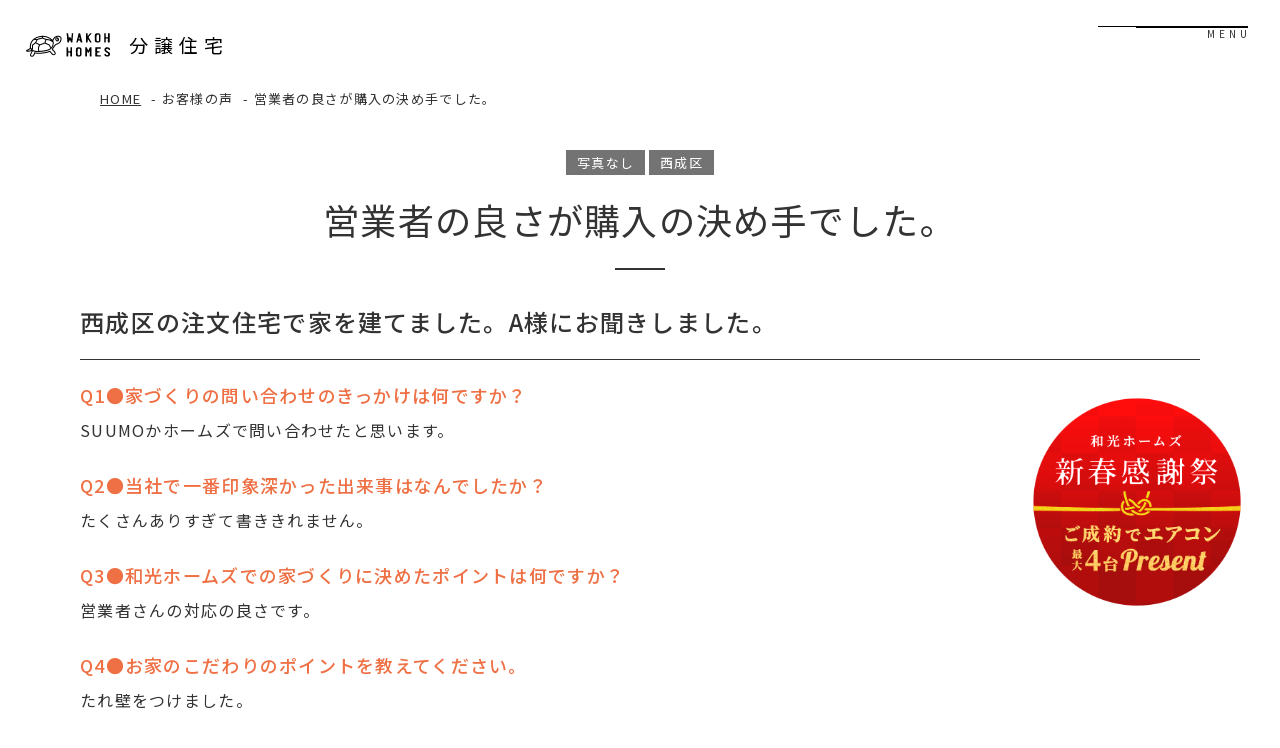

--- FILE ---
content_type: text/html; charset=UTF-8
request_url: https://www.wakohgroup.com/testimonials/thumbnail/no_photo_type/voice289/
body_size: 112964
content:
<!DOCTYPE html>
<html lang="ja">
<head>
	<!-- Google Tag Manager -->
	<script>(function(w,d,s,l,i){w[l]=w[l]||[];w[l].push({'gtm.start':
	new Date().getTime(),event:'gtm.js'});var f=d.getElementsByTagName(s)[0],
	j=d.createElement(s),dl=l!='dataLayer'?'&l='+l:'';j.async=true;j.src=
	'https://www.googletagmanager.com/gtm.js?id='+i+dl;f.parentNode.insertBefore(j,f);
	})(window,document,'script','dataLayer','GTM-NF8RZ3');</script>
	<!-- End Google Tag Manager -->
	<meta charset="utf-8">
	<meta http-equiv="x-ua-compatible" content="ie=edge">
	<meta name="viewport" content="viewport-fit=cover, width=device-width, initial-scale=1, maximum-scale=1, user-scalable=no"/>
	<meta name="apple-mobile-web-app-capable" content="yes" />
	<meta name="apple-mobile-web-app-status-bar-style" content="black-translucent"/> 
	<title>営業者の良さが購入の決め手でした。｜お客様の声｜大阪エリアの一戸建てなら和光ホームズ  ｜ 分譲住宅サイト</title>
	<meta name="description" content="営業者の良さが購入の決め手でした。｜お客様の声｜和光ホームズの分譲住宅サイトです。大阪市の新築一戸建てはおまかせください。自由設計の都市型住宅・注文住宅の実績を多数公開中。45年以上のノウハウで、お客様のライフスタイルにあったマイホームを叶えます。家づくりのほか住み替え・住宅ローンもご相談下さい。相談下さい。">
	<meta name="keywords" content="お客様の声,注文住宅,新築一戸建て,大阪市,都市型住宅,狭小,大阪買房">
	<meta name="format-detection" content="telephone=no">
	<link rel="preload" href="https://www.wakohgroup.com/cms/wp-content/themes/wakohgroup/css/fv.css" as="style" onload="this.onload=null;this.rel='stylesheet'">
	<link rel="icon" type="image/x-icon" href="https://www.wakohgroup.com/cms/wp-content/themes/wakohgroup/img/common/favicon.ico">
	<link rel="apple-touch-icon" href="https://www.wakohgroup.com/cms/wp-content/themes/wakohgroup/img/common/apple-touch-icon.png">
	<meta property="og:site_name" content="大阪エリアの一戸建てなら和光ホームズ  ｜ 分譲住宅サイト">
	<meta property="og:type" content="article">
	<meta property="og:url" content="https://www.wakohgroup.com/testimonials/thumbnail/no_photo_type/voice289/">
	<meta property="og:image" content="https://www.wakohgroup.com/cms/wp-content/themes/wakohgroup/img/common/ogp.jpg">
	<meta property="og:title" content="営業者の良さが購入の決め手でした。｜お客様の声｜大阪エリアの一戸建てなら和光ホームズ  ｜ 分譲住宅サイト">
	<meta property="og:description" content="営業者の良さが購入の決め手でした。｜お客様の声｜和光ホームズの分譲住宅サイトです。大阪市の新築一戸建てはおまかせください。自由設計の都市型住宅・注文住宅の実績を多数公開中。45年以上のノウハウで、お客様のライフスタイルにあったマイホームを叶えます。家づくりのほか住み替え・住宅ローンもご相談下さい。相談下さい。">
	<meta name="twitter:card" content="summary_large_image">
	<meta name="twitter:title" content="営業者の良さが購入の決め手でした。｜お客様の声｜大阪エリアの一戸建てなら和光ホームズ  ｜ 分譲住宅サイト">
	<meta name="twitter:description" content="営業者の良さが購入の決め手でした。｜お客様の声｜和光ホームズの分譲住宅サイトです。大阪市の新築一戸建てはおまかせください。自由設計の都市型住宅・注文住宅の実績を多数公開中。45年以上のノウハウで、お客様のライフスタイルにあったマイホームを叶えます。家づくりのほか住み替え・住宅ローンもご相談下さい。相談下さい。">
	<meta name="twitter:image" content="https://www.wakohgroup.com/cms/wp-content/themes/wakohgroup/img/common/ogp.jpg">
	<link href="https://fonts.googleapis.com/css2?family=Noto+Sans+JP:wght@300;400;500;600;700;900&family=Spartan:wght@300;400;500;600;700;900&display=swap" rel="stylesheet">
	<link rel="stylesheet" type="text/css" href="https://cdn.jsdelivr.net/npm/slick-carousel@1.8.1/slick/slick.css"/>
	<link href="https://unpkg.com/aos@2.3.1/dist/aos.css" rel="stylesheet">
	<link rel="stylesheet" href="https://cdnjs.cloudflare.com/ajax/libs/izimodal/1.5.1/css/iziModal.min.css" integrity="sha512-8vr9VoQNQkkCCHGX4BSjg63nI5CI4B+nZ8SF2xy4FMOIyH/2MT0r55V276ypsBFAgmLIGXKtRhbbJueVyYZXjA==" crossorigin="anonymous" />
	<link href="https://www.wakohgroup.com/cms/wp-content/themes/wakohgroup/css/style.css?1767607391" rel="stylesheet">
	<link rel="canonical" href="https://www.wakohgroup.com/testimonials/thumbnail/no_photo_type/voice289/">

					<meta name='robots' content='max-image-preview:large' />
<!-- Google tag (gtag.js) consent mode dataLayer added by Site Kit -->
<script type="text/javascript" id="google_gtagjs-js-consent-mode-data-layer">
/* <![CDATA[ */
window.dataLayer = window.dataLayer || [];function gtag(){dataLayer.push(arguments);}
gtag('consent', 'default', {"ad_personalization":"denied","ad_storage":"denied","ad_user_data":"denied","analytics_storage":"denied","functionality_storage":"denied","security_storage":"denied","personalization_storage":"denied","region":["AT","BE","BG","CH","CY","CZ","DE","DK","EE","ES","FI","FR","GB","GR","HR","HU","IE","IS","IT","LI","LT","LU","LV","MT","NL","NO","PL","PT","RO","SE","SI","SK"],"wait_for_update":500});
window._googlesitekitConsentCategoryMap = {"statistics":["analytics_storage"],"marketing":["ad_storage","ad_user_data","ad_personalization"],"functional":["functionality_storage","security_storage"],"preferences":["personalization_storage"]};
window._googlesitekitConsents = {"ad_personalization":"denied","ad_storage":"denied","ad_user_data":"denied","analytics_storage":"denied","functionality_storage":"denied","security_storage":"denied","personalization_storage":"denied","region":["AT","BE","BG","CH","CY","CZ","DE","DK","EE","ES","FI","FR","GB","GR","HR","HU","IE","IS","IT","LI","LT","LU","LV","MT","NL","NO","PL","PT","RO","SE","SI","SK"],"wait_for_update":500};
/* ]]> */
</script>
<!-- Google タグ (gtag.js) の終了同意モード dataLayer が Site Kit によって追加されました -->
<link rel='dns-prefetch' href='//www.googletagmanager.com' />
<link rel='stylesheet' id='wp-block-library-css' href='https://www.wakohgroup.com/cms/wp-includes/css/dist/block-library/style.min.css?ver=2b80921d9a02c12a8c7c458248e7a5aa' type='text/css' media='all' />
<style id='classic-theme-styles-inline-css' type='text/css'>
/*! This file is auto-generated */
.wp-block-button__link{color:#fff;background-color:#32373c;border-radius:9999px;box-shadow:none;text-decoration:none;padding:calc(.667em + 2px) calc(1.333em + 2px);font-size:1.125em}.wp-block-file__button{background:#32373c;color:#fff;text-decoration:none}
</style>
<style id='global-styles-inline-css' type='text/css'>
body{--wp--preset--color--black: #000000;--wp--preset--color--cyan-bluish-gray: #abb8c3;--wp--preset--color--white: #ffffff;--wp--preset--color--pale-pink: #f78da7;--wp--preset--color--vivid-red: #cf2e2e;--wp--preset--color--luminous-vivid-orange: #ff6900;--wp--preset--color--luminous-vivid-amber: #fcb900;--wp--preset--color--light-green-cyan: #7bdcb5;--wp--preset--color--vivid-green-cyan: #00d084;--wp--preset--color--pale-cyan-blue: #8ed1fc;--wp--preset--color--vivid-cyan-blue: #0693e3;--wp--preset--color--vivid-purple: #9b51e0;--wp--preset--gradient--vivid-cyan-blue-to-vivid-purple: linear-gradient(135deg,rgba(6,147,227,1) 0%,rgb(155,81,224) 100%);--wp--preset--gradient--light-green-cyan-to-vivid-green-cyan: linear-gradient(135deg,rgb(122,220,180) 0%,rgb(0,208,130) 100%);--wp--preset--gradient--luminous-vivid-amber-to-luminous-vivid-orange: linear-gradient(135deg,rgba(252,185,0,1) 0%,rgba(255,105,0,1) 100%);--wp--preset--gradient--luminous-vivid-orange-to-vivid-red: linear-gradient(135deg,rgba(255,105,0,1) 0%,rgb(207,46,46) 100%);--wp--preset--gradient--very-light-gray-to-cyan-bluish-gray: linear-gradient(135deg,rgb(238,238,238) 0%,rgb(169,184,195) 100%);--wp--preset--gradient--cool-to-warm-spectrum: linear-gradient(135deg,rgb(74,234,220) 0%,rgb(151,120,209) 20%,rgb(207,42,186) 40%,rgb(238,44,130) 60%,rgb(251,105,98) 80%,rgb(254,248,76) 100%);--wp--preset--gradient--blush-light-purple: linear-gradient(135deg,rgb(255,206,236) 0%,rgb(152,150,240) 100%);--wp--preset--gradient--blush-bordeaux: linear-gradient(135deg,rgb(254,205,165) 0%,rgb(254,45,45) 50%,rgb(107,0,62) 100%);--wp--preset--gradient--luminous-dusk: linear-gradient(135deg,rgb(255,203,112) 0%,rgb(199,81,192) 50%,rgb(65,88,208) 100%);--wp--preset--gradient--pale-ocean: linear-gradient(135deg,rgb(255,245,203) 0%,rgb(182,227,212) 50%,rgb(51,167,181) 100%);--wp--preset--gradient--electric-grass: linear-gradient(135deg,rgb(202,248,128) 0%,rgb(113,206,126) 100%);--wp--preset--gradient--midnight: linear-gradient(135deg,rgb(2,3,129) 0%,rgb(40,116,252) 100%);--wp--preset--font-size--small: 13px;--wp--preset--font-size--medium: 20px;--wp--preset--font-size--large: 36px;--wp--preset--font-size--x-large: 42px;--wp--preset--spacing--20: 0.44rem;--wp--preset--spacing--30: 0.67rem;--wp--preset--spacing--40: 1rem;--wp--preset--spacing--50: 1.5rem;--wp--preset--spacing--60: 2.25rem;--wp--preset--spacing--70: 3.38rem;--wp--preset--spacing--80: 5.06rem;--wp--preset--shadow--natural: 6px 6px 9px rgba(0, 0, 0, 0.2);--wp--preset--shadow--deep: 12px 12px 50px rgba(0, 0, 0, 0.4);--wp--preset--shadow--sharp: 6px 6px 0px rgba(0, 0, 0, 0.2);--wp--preset--shadow--outlined: 6px 6px 0px -3px rgba(255, 255, 255, 1), 6px 6px rgba(0, 0, 0, 1);--wp--preset--shadow--crisp: 6px 6px 0px rgba(0, 0, 0, 1);}:where(.is-layout-flex){gap: 0.5em;}:where(.is-layout-grid){gap: 0.5em;}body .is-layout-flow > .alignleft{float: left;margin-inline-start: 0;margin-inline-end: 2em;}body .is-layout-flow > .alignright{float: right;margin-inline-start: 2em;margin-inline-end: 0;}body .is-layout-flow > .aligncenter{margin-left: auto !important;margin-right: auto !important;}body .is-layout-constrained > .alignleft{float: left;margin-inline-start: 0;margin-inline-end: 2em;}body .is-layout-constrained > .alignright{float: right;margin-inline-start: 2em;margin-inline-end: 0;}body .is-layout-constrained > .aligncenter{margin-left: auto !important;margin-right: auto !important;}body .is-layout-constrained > :where(:not(.alignleft):not(.alignright):not(.alignfull)){max-width: var(--wp--style--global--content-size);margin-left: auto !important;margin-right: auto !important;}body .is-layout-constrained > .alignwide{max-width: var(--wp--style--global--wide-size);}body .is-layout-flex{display: flex;}body .is-layout-flex{flex-wrap: wrap;align-items: center;}body .is-layout-flex > *{margin: 0;}body .is-layout-grid{display: grid;}body .is-layout-grid > *{margin: 0;}:where(.wp-block-columns.is-layout-flex){gap: 2em;}:where(.wp-block-columns.is-layout-grid){gap: 2em;}:where(.wp-block-post-template.is-layout-flex){gap: 1.25em;}:where(.wp-block-post-template.is-layout-grid){gap: 1.25em;}.has-black-color{color: var(--wp--preset--color--black) !important;}.has-cyan-bluish-gray-color{color: var(--wp--preset--color--cyan-bluish-gray) !important;}.has-white-color{color: var(--wp--preset--color--white) !important;}.has-pale-pink-color{color: var(--wp--preset--color--pale-pink) !important;}.has-vivid-red-color{color: var(--wp--preset--color--vivid-red) !important;}.has-luminous-vivid-orange-color{color: var(--wp--preset--color--luminous-vivid-orange) !important;}.has-luminous-vivid-amber-color{color: var(--wp--preset--color--luminous-vivid-amber) !important;}.has-light-green-cyan-color{color: var(--wp--preset--color--light-green-cyan) !important;}.has-vivid-green-cyan-color{color: var(--wp--preset--color--vivid-green-cyan) !important;}.has-pale-cyan-blue-color{color: var(--wp--preset--color--pale-cyan-blue) !important;}.has-vivid-cyan-blue-color{color: var(--wp--preset--color--vivid-cyan-blue) !important;}.has-vivid-purple-color{color: var(--wp--preset--color--vivid-purple) !important;}.has-black-background-color{background-color: var(--wp--preset--color--black) !important;}.has-cyan-bluish-gray-background-color{background-color: var(--wp--preset--color--cyan-bluish-gray) !important;}.has-white-background-color{background-color: var(--wp--preset--color--white) !important;}.has-pale-pink-background-color{background-color: var(--wp--preset--color--pale-pink) !important;}.has-vivid-red-background-color{background-color: var(--wp--preset--color--vivid-red) !important;}.has-luminous-vivid-orange-background-color{background-color: var(--wp--preset--color--luminous-vivid-orange) !important;}.has-luminous-vivid-amber-background-color{background-color: var(--wp--preset--color--luminous-vivid-amber) !important;}.has-light-green-cyan-background-color{background-color: var(--wp--preset--color--light-green-cyan) !important;}.has-vivid-green-cyan-background-color{background-color: var(--wp--preset--color--vivid-green-cyan) !important;}.has-pale-cyan-blue-background-color{background-color: var(--wp--preset--color--pale-cyan-blue) !important;}.has-vivid-cyan-blue-background-color{background-color: var(--wp--preset--color--vivid-cyan-blue) !important;}.has-vivid-purple-background-color{background-color: var(--wp--preset--color--vivid-purple) !important;}.has-black-border-color{border-color: var(--wp--preset--color--black) !important;}.has-cyan-bluish-gray-border-color{border-color: var(--wp--preset--color--cyan-bluish-gray) !important;}.has-white-border-color{border-color: var(--wp--preset--color--white) !important;}.has-pale-pink-border-color{border-color: var(--wp--preset--color--pale-pink) !important;}.has-vivid-red-border-color{border-color: var(--wp--preset--color--vivid-red) !important;}.has-luminous-vivid-orange-border-color{border-color: var(--wp--preset--color--luminous-vivid-orange) !important;}.has-luminous-vivid-amber-border-color{border-color: var(--wp--preset--color--luminous-vivid-amber) !important;}.has-light-green-cyan-border-color{border-color: var(--wp--preset--color--light-green-cyan) !important;}.has-vivid-green-cyan-border-color{border-color: var(--wp--preset--color--vivid-green-cyan) !important;}.has-pale-cyan-blue-border-color{border-color: var(--wp--preset--color--pale-cyan-blue) !important;}.has-vivid-cyan-blue-border-color{border-color: var(--wp--preset--color--vivid-cyan-blue) !important;}.has-vivid-purple-border-color{border-color: var(--wp--preset--color--vivid-purple) !important;}.has-vivid-cyan-blue-to-vivid-purple-gradient-background{background: var(--wp--preset--gradient--vivid-cyan-blue-to-vivid-purple) !important;}.has-light-green-cyan-to-vivid-green-cyan-gradient-background{background: var(--wp--preset--gradient--light-green-cyan-to-vivid-green-cyan) !important;}.has-luminous-vivid-amber-to-luminous-vivid-orange-gradient-background{background: var(--wp--preset--gradient--luminous-vivid-amber-to-luminous-vivid-orange) !important;}.has-luminous-vivid-orange-to-vivid-red-gradient-background{background: var(--wp--preset--gradient--luminous-vivid-orange-to-vivid-red) !important;}.has-very-light-gray-to-cyan-bluish-gray-gradient-background{background: var(--wp--preset--gradient--very-light-gray-to-cyan-bluish-gray) !important;}.has-cool-to-warm-spectrum-gradient-background{background: var(--wp--preset--gradient--cool-to-warm-spectrum) !important;}.has-blush-light-purple-gradient-background{background: var(--wp--preset--gradient--blush-light-purple) !important;}.has-blush-bordeaux-gradient-background{background: var(--wp--preset--gradient--blush-bordeaux) !important;}.has-luminous-dusk-gradient-background{background: var(--wp--preset--gradient--luminous-dusk) !important;}.has-pale-ocean-gradient-background{background: var(--wp--preset--gradient--pale-ocean) !important;}.has-electric-grass-gradient-background{background: var(--wp--preset--gradient--electric-grass) !important;}.has-midnight-gradient-background{background: var(--wp--preset--gradient--midnight) !important;}.has-small-font-size{font-size: var(--wp--preset--font-size--small) !important;}.has-medium-font-size{font-size: var(--wp--preset--font-size--medium) !important;}.has-large-font-size{font-size: var(--wp--preset--font-size--large) !important;}.has-x-large-font-size{font-size: var(--wp--preset--font-size--x-large) !important;}
.wp-block-navigation a:where(:not(.wp-element-button)){color: inherit;}
:where(.wp-block-post-template.is-layout-flex){gap: 1.25em;}:where(.wp-block-post-template.is-layout-grid){gap: 1.25em;}
:where(.wp-block-columns.is-layout-flex){gap: 2em;}:where(.wp-block-columns.is-layout-grid){gap: 2em;}
.wp-block-pullquote{font-size: 1.5em;line-height: 1.6;}
</style>
<script type="text/javascript" src="https://www.wakohgroup.com/cms/wp-includes/js/jquery/jquery.min.js?ver=3.7.1" id="jquery-core-js"></script>
<script type="text/javascript" src="https://www.wakohgroup.com/cms/wp-includes/js/jquery/jquery-migrate.min.js?ver=3.4.1" id="jquery-migrate-js"></script>
<script type="text/javascript" src="//webfonts.sakura.ne.jp/js/sakurav3.js?fadein=0&amp;ver=3.1.4" id="typesquare_std-js"></script>

<!-- Site Kit によって追加された Google タグ（gtag.js）スニペット -->
<!-- Google アナリティクス スニペット (Site Kit が追加) -->
<!-- Site Kit によって追加された Google 広告のスニペット -->
<script type="text/javascript" src="https://www.googletagmanager.com/gtag/js?id=GT-MJPJWGFJ" id="google_gtagjs-js" async></script>
<script type="text/javascript" id="google_gtagjs-js-after">
/* <![CDATA[ */
window.dataLayer = window.dataLayer || [];function gtag(){dataLayer.push(arguments);}
gtag("set","linker",{"domains":["www.wakohgroup.com"]});
gtag("js", new Date());
gtag("set", "developer_id.dZTNiMT", true);
gtag("config", "GT-MJPJWGFJ", {"googlesitekit_post_type":"testimonials"});
gtag("config", "AW-11199163039");
 window._googlesitekit = window._googlesitekit || {}; window._googlesitekit.throttledEvents = []; window._googlesitekit.gtagEvent = (name, data) => { var key = JSON.stringify( { name, data } ); if ( !! window._googlesitekit.throttledEvents[ key ] ) { return; } window._googlesitekit.throttledEvents[ key ] = true; setTimeout( () => { delete window._googlesitekit.throttledEvents[ key ]; }, 5 ); gtag( "event", name, { ...data, event_source: "site-kit" } ); }; 
/* ]]> */
</script>
<meta name="generator" content="Site Kit by Google 1.170.0" />
<!-- Meta Pixel Code -->
<script type='text/javascript'>
!function(f,b,e,v,n,t,s){if(f.fbq)return;n=f.fbq=function(){n.callMethod?
n.callMethod.apply(n,arguments):n.queue.push(arguments)};if(!f._fbq)f._fbq=n;
n.push=n;n.loaded=!0;n.version='2.0';n.queue=[];t=b.createElement(e);t.async=!0;
t.src=v;s=b.getElementsByTagName(e)[0];s.parentNode.insertBefore(t,s)}(window,
document,'script','https://connect.facebook.net/en_US/fbevents.js');
</script>
<!-- End Meta Pixel Code -->
<script type='text/javascript'>var url = window.location.origin + '?ob=open-bridge';
            fbq('set', 'openbridge', '580824172592539', url);
fbq('init', '580824172592539', {}, {
    "agent": "wordpress-6.4.7-4.1.5"
})</script><script type='text/javascript'>
    fbq('track', 'PageView', []);
  </script>

<!-- CJT Global Block (3) - 03a_adjustment_concepthouse - START -->
<style>
/* スマホ表示のレイアウト */

/* タイトル下本文の左揃え・ムービー上部のグレー背景除去・フロアのアイテムの上揃え */
/* .c-head10 { margin-bottom: 0px; padding-bottom: 32px; }  .c-head10 .c-head10__txt { text-align: left; } .c-single03-floor-item-top img.js-ofi-contain-h, .c-single03-floor-item-middle img.js-ofi-contain-h { object-position: top; } */

/* PC表示のレイアウト*/

/* コンセプトのテキストと画像の上揃え */
/* @media (min-width: 600px) { .c-single03-concept-item { align-items: flex-start; } } */


.c-single03-floor-item-top__img .js-ofi-contain-h, .c-single03-floor-item-middle__img .js-ofi-contain-h { width: 100%; height: auto; max-height: 520px; }

.c-single03-floor-item-bottom__img img { max-width: 530px; height: auto; }

@media (min-width: 600px) {
/* 左画像の行と右画像の行のレイアウト、右画像が幅780px近くで表示できる以前の設定に近くする */
.c-single03-floor-item-top__img {
    max-width: 390px;
    -ms-flex-preferred-size: 390px;
    flex-basis: 390px;
    height: auto;
    /* max-height: 520px; */
    margin-bottom: 0;
    padding: 0;
}


.c-single03-floor-item-middle__img {
    max-width: 660px;
    -ms-flex-preferred-size: 660px;
    flex-basis: 660px;
    height: auto;
    /* max-height: 520px; */
    margin-bottom: 0;
    text-align: right;
}

.c-single03-floor-item-top, .c-single03-floor-item-middle { margin-bottom: 110px; }
.c-single03-floor-item-bottom { margin-top: 110px; }

.c-single03-floor-item-bottom__img img { width: 100%; height: auto; top: unset; bottom: 0; }
.c-single03-floor-item-bottom__img { min-width: 329px; height: 100%; max-height: 510px;}
.c-single03-floor-item-bottom__img::before { padding-top: 490px;  }

.c-single03-floor-item-bottom__list { align-items: flex-start; }

/* レコメンドパーツの中央揃えの無効化 */

.c-archive-gallery__contents-txt { margin-top: 47px; text-align: left; }

}

</style>
<!-- CJT Global Block (3) - 03a_adjustment_concepthouse - END -->



<!-- CJT Global Block (129) - 03c_adjustment_works - START -->
<style>

.c-single04-section-item__img { width: 100%; height: auto; max-height: 350px; }

@media (min-width: 600px) {
    .c-single04-section-item__img { max-height: 490px; }
    .c-single04-section-list__img { width: 100%; height: auto;  max-height: 228px; }
}

</style>
<!-- CJT Global Block (129) - 03c_adjustment_works - END -->

		<style type="text/css" id="wp-custom-css">
			.c-color-orange{
	font-size:1.3rem;
	display:inline-block;
}

.page-id-33645 .header {
  display: none;
}		</style>
		
</head>
<body id="testimonials">
	<!-- Google Tag Manager (noscript) -->
	<noscript><iframe src="https://www.googletagmanager.com/ns.html?id=GTM-NF8RZ3"
	height="0" width="0" style="display:none;visibility:hidden"></iframe></noscript>
	<!-- End Google Tag Manager (noscript) -->
<div class="js-cursor u-view-pc"></div>
<div class="js-media-query u-media-query"></div>
<div class="js-nav-overlay nav-overlay"></div>
<div class="l-wrapper">
	<header class="js-header l-header" role="banner">
		<div class="hd-info">
			<div class="hd-info__inner">
				<p class="hd-info__logo"><a href="v" class="hd-info__logo-link u-alpha">	<svg version="1.1" xmlns="http://www.w3.org/2000/svg" xmlns:xlink="http://www.w3.org/1999/xlink" x="0px"
	y="0px" viewBox="0 0 1280 514.3" style="enable-background:new 0 0 1280 514.3;" xml:space="preserve" class="u-view-sp">
	<g>
		<title>WAKOH HOMES　分譲サイト</title>
	</g>
	<path d="M810,186.6c-2.7,0.1-4.3-1-5.4-3.3c-0.4-0.9-0.6-1.7-1.1-2.5c-0.9-1.4-0.7-2.8-0.8-4.2c0-1.3-0.4-2.1-1.4-2.5
	c-0.4-0.1-0.6-0.4-0.9-0.8c-0.3,0.9-0.4,1.9-0.7,2.9v0.6v0.8c0.1,1,0.3,2,0.4,3.1c0.3,1.9,0.1,3.7,0.1,5.5v7.8c0,4,0,8.2-0.1,12.2
	c0,2.1-0.1,4.1-0.3,6.2v0.1c0,0.5,0.2,1,0.2,1.7c0,0.8-0.2,1.7-0.2,2.7v0.2c0,1.3,0.2,2.8-0.3,4.1c-0.2,1-0.9,2.4-2.1,2.5
	c-0.9,0.1-1.8,0-2.7-0.2H794c-2.3,0-4.7,0.2-7.1,0.2c-0.9,0.1-1.6-0.2-2.1-0.8c-0.9-0.7-1.5-1.6-1.8-2.7c-1-2.7-0.8-5.9-0.6-8.7
	c0.2-2,0.5-3.9,0.5-5.7c0.3-3.3,0.1-6.5,0.1-9.8c0-8.1-0.3-16.5,0.1-24.7c0.2-4,0.5-8.2,0.6-12.4v-6.1c-0.1-1.9-0.1-3.8-0.5-5.7
	c-0.4-2.1-0.8-4.1-0.8-6.1c0.1-2,0.5-4.6,2.4-5.8h0.4c0,0,0.1,0,0.1,0.1c0.3-0.1,0.4-0.3,0.7-0.4c0.9-0.5,2.3-0.2,3.4-0.2
	c2,0.2,4.2,0.4,6.2,0.4c1.7,0.1,2.7,0.8,2.9,2.7c0.1,1.3,0.9,2.3,1.5,3.4c1.1,1.9,1.9,3.8,2.8,5.7c0.5,1.6,0.8,3.1,1.3,4.5
	c0.2,0.8,0.6,1.7,1.2,2.1c1.7,1.3,2,3.1,2.8,4.7c0.8,1.6,1.4,3.2,2,4.8c0.5,1.5,1.8,1.3,2.9,1.5h0.6c0.9-0.1,1.7-0.2,1.9-1.4
	c0.3-0.9,0.9-1.6,1.2-2.4c0.3-0.6,0.5-1.4,0.5-2.1c0-1.3,0.5-2.3,0.9-3.4c0.6-1.8,1.8-3.2,2.8-4.6c0.9-1,1.1-2.2,1.3-3.5
	c0.1-1.9,0.7-3.7,2.4-5c1.6-1,2.2-2.7,2.7-4.3c0.3-0.8,0.7-1.5,1.2-2.2c0.2-0.4,0.9-0.5,1.4-0.6c2.8-0.2,5.5-0.3,8.3-0.4
	c0.4,0,0.9,0,1.1,0.2h0.4c0.4-0.2,0.5-0.2,0.8,0h0.5h1.3c0.4,0.1,0.4,0.5,0.5,0.9c0.3,0.8,0.5,1.6,0.8,2.3c0.4,1.7,0.6,3.3,0.8,5.1
	c0.4,3.6,0.3,7.1,0.1,10.7c-0.1,3.6-0.4,7-0.4,10.6c0,3.9-0.2,8-0.4,12.1c-0.1,1.7-0.2,3.4-0.4,5.2c0.1,3.8,0.4,7.7,0.5,11.6
	c0,2,0.1,4.2,0.1,6.2c0.1,2,0,4.1-0.1,6.2c0,1.9-0.1,3.8,0.1,5.7c0.2,1.8,0.8,3.6,0.8,5.4c0.1,1.3,0,2.7-0.5,3.8
	c0,0.5,0.1,1,0.2,1.5c0.2,0.7-0.4,2.2-1.1,2.1c-0.8-0.1-1.4-0.4-2.1-0.6h-0.1c-1.4,0.5-3.1,0.5-4.6,0c-1,0-2-0.2-3-0.2h-0.1h-0.9
	c-0.2,0-0.5,0.2-0.8,0.2c-0.4,0.2-0.9-0.1-1.3-0.2c-0.3-0.1-0.5-0.1-0.9-0.2c-0.4-0.1-0.5-0.2-0.8-0.4c-1.3-1-1.4-2.7-1.4-4.1
	c0.1-6.1,0.3-12.2,0.3-18.2c0.1-4.3,0.2-8.8,0.2-13.1V187c0-0.1,0-0.4,0.1-0.5v-5.1c0.1-2.3,0.1-4.5-0.3-6.6
	c-0.1-0.9-0.4-1.8-0.9-2.5c-0.3-0.4-0.4-0.8-0.7-1.1c-0.2,0.1-0.4,0.4-0.5,0.6c-0.9,1.7-1.7,3.3-2.4,5.1c-0.6,1.4-1.3,2.8-1.9,4.2
	c-0.2,0.9-0.6,1.7-1,2.4c-0.9,2.2-2.6,3.3-5,3.2C813.7,186.5,811.7,186.5,810,186.6z M876.1,60.5c-0.3-2.7,0.2-5.2,0.4-7.9
	c0.1-1-0.3-2-0.4-3c-0.1-1.3-0.1-2.5-0.1-3.7c-0.1-0.8-0.2-1.7-0.2-2.4c0.1-2.5,0.4-5,0.4-7.4c0-3.1-0.3-6.2-0.4-9.2
	c0-1.1,0.5-2.3,0.4-3.3c-0.3-3.3,0.1-6.6,0.9-9.8c0.1-0.6,0-1.3,0-1.9c0-1.9,0.9-3.3,2.6-4.3c1.4-0.8,2.7-1.8,3.9-2.7
	c1.7-1.4,3.4-2.3,5.2-3.1c1.8-0.9,3.6-1.4,5.5-1.3c2,0.3,4.2-0.2,6.2,0.5c0.7,0.2,1.5,0,2.3-0.1c1.7,0,3.2-0.1,4.8-0.1
	c0.9-0.2,1.9-0.2,2.8,0c0.7,0,1.4,0.2,2.1,0.4c1,0.1,1.9,0.5,2.8,0.4c1.4-0.2,2.3,0.5,3.2,1.2c2,1.8,4.2,3.5,6.6,4.6
	c1.9,0.9,2.4,2.7,2.9,4.3c1,2.8,1.1,5.9,1.1,8.8c-0.1,2.1,0,4.3,0,6.5v8.8c0,0.6-0.3,1.3-0.3,1.9c0,1,0.1,2.2,0.1,3.3
	c0,0.4,0.1,0.8,0.1,1.1c0,9.5-0.1,18.9,0,28.3c0,2.1-0.4,4.1-1.1,6c-0.4,1.3-0.7,2.6-1.3,3.7c-1.4,2.8-3.8,4.7-6.7,6
	c-2.9,1.4-6.2,2-9.4,2.5c-1.2,0.1-2.3,0.1-3.3,0.1c-1.7,0.1-3.3,0.4-5,0.3c-2.8-0.2-5.5-0.4-8.3-0.8c-1.8-0.2-3.6-0.3-5.2-0.8
	c-2.2-0.5-4.2-1.3-5.6-3.2c-0.5-0.8-1.7-1.6-2.7-1.8c-1.9-0.8-2.5-2.4-3.4-4.1c-0.9-1.6-0.8-3.4-1-5.2c-0.3-3.2-0.3-6.5-0.4-9.7
	C875.7,62.6,876.2,61.6,876.1,60.5z M892.4,53.3c0,1.4,0.1,2.7,0.1,4v1.2v0.9c0,2.1,0,4.3,0.1,6.3c0.1,0.6,0.2,1.3,0.4,2
	c0.6,2.3,1.8,4.6,3.4,6.2c1.2,1.1,2.6,2,4.1,2.7c0.6,0.1,1.1,0.1,1.8,0c2.4-0.4,4.8-0.5,7.4-0.4c0.6,0.1,1.3-0.3,1.8-0.5
	c0.8-0.4,1.3-1.2,1.9-1.5c2.8-1.4,3.4-3.9,3.3-6.9c-0.1-1.9-0.3-3.8-0.4-5.9c-0.1-3-0.1-6.1-0.2-9.2c0-0.1,0-0.4-0.1-0.5
	c-0.1-1.5-0.4-3.1-0.5-4.6v-4.1c0.3-3,0.5-6.1,0.6-9.3c0-0.2,0.2-0.4,0.2-0.5c0.1-1,0.5-2.1,0.4-2.9c-0.1-1.6-0.5-3.2-0.3-4.8
	c0.3-1.7-0.1-3.3-0.1-5c0-1.4-0.5-2.7-1.3-3.8c-0.9-1.4-2.5-2-4.1-2.6c-1.4-0.4-2.9-0.6-4.3-0.8h-0.4c-1,0-2,0.1-3.1,0.2
	c-1.4,0.1-2.7,0.2-4.1,0.5c-0.2,0.1-0.6,0.2-1,0.4c-0.8,0.5-1.5,1.1-2.2,1.9c-0.6,0.8-1.1,1.6-1.6,2.4c-0.1,0.5-0.3,0.9-0.4,1.4
	c-0.1,0.6-0.4,1.9-0.5,2.8c-0.3,2.3-0.4,4.7-0.5,7C892.5,37.7,892.4,45.5,892.4,53.3z M1009.2,221.8c5-2.2,8.5-5.6,10.6-10.7
	c1.8-4.6,2-9.6,1.5-14.5c-0.4-3.2-1.7-6-3.3-8.7c-1.5-2.3-3.4-4.2-5.6-5.8c-1.3-1-2.6-2-4.3-2.6c-1.4-0.4-2.8-1.2-4.1-2
	c-2-1-3.9-2.1-5.9-3.3c-0.5-0.2-0.9-0.5-1.4-0.6c-1.2-0.5-2.3-1-3.4-1.5c-0.4-0.1-0.8-0.2-1.1-0.5c-0.6-0.4-1.1-0.8-1.5-1.1
	c-1.3-1.2-2.2-2.3-3.1-3.7c-2.3-3.5-4.2-8.8-2.5-12.8v-0.1c0,0,0.3-0.2,0.3-0.3c0.5-0.5,1-1,1.7-1.4c1.4-1,2.9-1.5,4.6-1.9
	c3.4-0.6,7-0.3,10.3,0.9c1.7,0.7,3.2,1.5,4.6,2.7c0.5,0.5,1.1,1.2,1.7,1.8c0.4,0.8,0.5,1.6,0.8,2.7c0.1,1.6,0.1,1.9,1.7,2.3
	c1.5,0.2,3,0.4,4.6,0.6c1.7-0.2,3.2-0.4,4.6-0.6c1.3-0.3,1.8-0.9,1.8-2.2c0.1-3.9-0.5-7.7-2.1-11.4c-0.4-0.9-0.9-2-1.7-2.5
	c-1.4-1.3-3-2.4-4.6-3.4c-1.8-1.3-3.2-3.2-5.7-3.3c-1.4-0.2-2.7-0.6-4.1-1.2c-1.4-0.7-2.9-0.7-4.4-0.7c-1.3-0.1-2.7,0.3-4,0.4
	c-0.8,0.1-1.5,0.1-2.3,0c-1.3-0.1-2.6-0.6-3.8-0.1c-0.5,0.2-1.2,0.1-1.7,0c-2-0.4-3.8,0.2-5.5,1.2c-1.4,0.7-2.7,1.7-4.1,2.8
	c-1.1,0.9-2.3,1.9-3.6,2.8c-0.4,0.4-0.9,0.7-1.4,1c-1.2,0.9-1.7,2-1.9,3.4c-0.5,2.3-1.3,4.5-1.8,6.8c-0.3,1-0.3,2.2-0.3,3.2
	c-0.1,1.4-0.4,2.8-0.4,4.3c-0.1,2.4,0.5,4.7,1.5,6.9c0.7,1.2,1.7,2.4,2.6,3.5c1.3,1.7,2.2,3.6,3.9,5c1.2,0.9,2.4,1.9,3.8,2.8
	c0.9,0.9,1.9,1.8,3.1,2.7c2.2,1.5,4.5,2.7,6.9,3.8c2.3,1.2,4.8,2.4,7.1,3.9c4.5,2.7,8.4,6.6,8.8,12.1c0,0.9-0.1,2-0.4,2.7
	c-1.4,2-3.4,3.8-5.6,4.9c-3.2,1-6.7,1.2-10,0.7c-0.7-0.4-1.3-0.7-1.9-1c-4-1.8-6.3-4.2-6.5-8.4c-0.1-1.5-0.8-2.1-2.3-2
	c-0.5,0.1-1,0-1.7-0.1c-2.7-0.5-5.3-0.8-8,0.1c-0.7,0.3-1.3,0.8-1.4,1.6c-0.2,4.1,0.5,8.1,1.9,11.9c0.5,1.3,1.2,2.5,2.1,3.6
	c1,1,2.3,1.8,3.6,2.7c1,0.9,2,1.8,3.2,2.4c1.4,0.6,2.9,1,4.5,1.4c1.3,0.4,2.6,0.6,3.9,0.9c1.5,0.1,3.2,0.4,4.7,0.4
	c2.6,0.1,5.2,0.4,7.8,0.1C1003,223.7,1006.2,223.1,1009.2,221.8z M605.6,14.7c0.2,2.4,0.6,4.9,0.9,7.3c0.4,2.4,0.6,4.7,0.9,7.1
	c0.1,0.9,0.5,1.8,0.4,2.6c-0.4,1.5-0.5,3-0.1,4.4c0.4,1.5-0.1,3,0.8,4.6c0.4,0.6,0.2,1.8,0.2,2.7v2.1c0.1,1.5,0.1,3.1,0.1,4.6
	c0.1,1,0.1,1.9,0.3,2.9c0.1,1.9,0.4,3.9,0.7,5.8c0.1,1.4,0.4,2.8,0.6,4.2c0.4,2.5,1.2,4.8,0.5,7.4c-0.2,0.8-0.5,1.7-0.4,2.4
	c0.2,2.2,0.4,4.5,0.8,6.6c0,0.6,0.1,1.4,0.3,2c0.5,1.8,1.1,3.5,0.9,5.4c0,0.4,0.3,0.9,0.5,1c0.8,0.4,1.7,1,2.4,1
	c2.3,0.2,4.6,0,6.9-0.1c1.3,0.5,2.8,0.1,3.6-0.8c0.9-1,1.3-2.3,1.5-3.4c0.3-1.3,0.5-2.4,0.9-3.5c0-0.2,0.1-0.7,0.1-0.5
	c0.1-0.3,0.1-0.4,0.3-0.6c0.2-0.5,0.5-1.2,0.7-1.8c0.6-1.3,1.1-2.7,1.7-4c1.1-2.7,2.3-5.4,4.1-7.8c0.1-0.1,0.3-0.4,0.5-0.6
	c1.3-0.2,2.6,0.5,3.2,2.2c0.9,2.9,2.7,5.6,3.6,8.7c0.6,2.3,1.4,4.7,3.4,6.5c0.7,0.6,1.1,1.6,1.1,2.9c-0.1,1.9,0.3,2.4,1.9,2.9
	c0.4,0.2,1-0.1,1.5-0.1c1.4,0,2.9,0.1,4.3,0.3c0.8,0,1.4,0,2.2-0.2c1.6,0,3.2-1.5,3.3-2.9c0.1-2.7,0.4-5.4,0.6-7.9
	c0.3-2.9,0.5-5.9,0.7-8.7c0.2-0.6-0.2-1.2-0.1-1.9c0.2-1.8,0.5-3.6,0.8-5.4c0.5-2.4,0.4-4.8,0.1-7.3c-0.3-1.8,0-3.7,0.2-5.6
	c0.1-1.6,0.8-2.9,1.1-4.5c0.3-1.2,0.5-2.3,0.5-3.5c0.1-1.7,0.1-3.4,0.1-5.1c0-0.9-0.1-1.9,0.1-2.8c1-3.7,1-7.4,1.5-11
	c0.1-1.8,0.2-3.7,0.4-5.5c0.2-2.9,0.5-5.7,0.9-8.7c0.1-1.6,0.1-3.3,0.4-5c0.1-1.1-0.1-1.7-1.2-2c-3.1-1-6.3-1.4-9.4-1.3
	c-0.5,0-1,0.3-1.6,0.5c-1.5,0.9-1.6,2.6-1.9,4.1c-0.3,1.4-0.4,2.8-0.5,4.2c-0.1,1.8-0.3,3.5,0,5.3c0.4,1.6,0.4,3.3-0.1,5
	c-0.5,2-1.3,4-1.4,6.3c-0.1,2.7-0.5,5.2-0.6,7.9c0,0.8,0.2,1.6,0.1,2.3c-0.2,1.8-0.6,3.5-0.9,5.5c-0.1,1.4,0,2.9-0.1,4.5
	c0,1.5,0,3.1-0.2,4.6c-0.1,1.2-1,1.7-2.1,2.1c-0.5,0.2-0.9,0.2-1-0.5c-0.8-2.3-1.5-4.5-2.3-6.6c-0.1-0.4-0.1-0.8-0.4-1
	c-1.5-1-1.9-2.5-1.9-4.2c0-2.1-0.6-3.3-3.3-3.2c-1.6,0.2-3.3,0.4-5.1,0.4c-1.8,0.2-3,0.9-3.7,2.5c-0.2,0.5-0.6,1.2-0.9,1.6
	c-1.1,2.6-2.2,5-3.2,7.4c-0.2,0.5-0.4,1-0.6,1.5c-0.1-0.5-0.1-1-0.1-1.5c-0.3-1.9-0.5-4-0.8-5.9c-0.6-4-1.3-8.3-1.9-12.4
	c-0.7-4-1.2-8.1-1.6-12.2c-0.4-2.8-0.6-5.3-0.6-7.9c0.1-2.2,0.2-4.5-0.2-6.6c-0.2-0.8-0.7-1.6-1.4-2c-0.3-0.3-0.5-0.3-0.9-0.3
	c-0.4-0.5-0.9-0.9-1.4-1c-3.2-0.1-6.4-0.3-9.6-0.4c-0.5,0-1.2,0.5-1.6,0.9c-1.3,1.4-1.3,3.1-1,4.8C604.8,8.7,605,11.7,605.6,14.7z
	 M693.7,195.6c-0.2-2.7,0.2-5.2,0.4-7.9c0.1-1-0.2-2-0.4-3.1c-0.1-1.3-0.1-2.4-0.1-3.7c-0.1-0.8-0.2-1.7-0.2-2.4
	c0.1-2.5,0.4-5,0.4-7.4c0-3.1-0.2-6.1-0.4-9.2c0-1.2,0.5-2.3,0.4-3.3c-0.2-3.3,0.1-6.6,0.9-9.8c0.1-0.6,0-1.3,0-1.9
	c0-2,0.9-3.3,2.7-4.3c1.4-0.8,2.7-1.8,3.8-2.7c1.6-1.4,3.5-2.3,5.2-3.1c1.8-0.9,3.6-1.4,5.5-1.3c2,0.2,4.2-0.3,6.3,0.5
	c0.6,0.2,1.5,0,2.3-0.2c1.7,0,3.2-0.1,4.8-0.1c0.9-0.1,1.9-0.1,2.8,0c0.6,0,1.4,0.3,2,0.4c1,0.1,1.9,0.5,2.8,0.4
	c1.4-0.1,2.3,0.5,3.2,1.3c2,1.8,4.2,3.4,6.6,4.6c1.9,0.9,2.4,2.7,2.9,4.3c1,2.8,1.2,5.9,1.2,8.8c-0.1,2.2,0,4.3,0,6.5v8.8
	c0,0.7-0.3,1.3-0.3,1.9c0,1,0.1,2.1,0.1,3.3c0,0.4,0.1,0.7,0.1,1.1c0,9.4-0.1,18.8,0,28.3c0,2-0.4,4.1-1.2,6
	c-0.4,1.3-0.6,2.6-1.3,3.7c-1.4,2.8-3.8,4.7-6.6,6c-2.9,1.4-6.3,2-9.5,2.5c-1.1,0.2-2.3,0.2-3.3,0.2c-1.7,0.1-3.3,0.4-5,0.2
	c-2.8-0.1-5.5-0.4-8.3-0.8c-1.8-0.1-3.6-0.2-5.2-0.7c-2.2-0.6-4.2-1.3-5.6-3.2c-0.5-0.8-1.7-1.5-2.7-1.8c-1.9-0.8-2.6-2.4-3.4-4
	c-0.9-1.7-0.8-3.5-1-5.2c-0.2-3.2-0.2-6.5-0.4-9.7C693.3,197.6,693.9,196.6,693.7,195.6z M710,188.3c0,1.4,0.1,2.7,0.1,4v1.1v0.9
	c0,2.2,0,4.3,0.1,6.3c0.1,0.6,0.3,1.3,0.4,1.9c0.6,2.3,1.8,4.6,3.4,6.2c1.1,1.1,2.5,2,4.1,2.7c0.6,0.2,1.2,0.2,1.8,0
	c2.4-0.4,4.8-0.5,7.4-0.4c0.7,0.1,1.3-0.3,1.8-0.5c0.8-0.4,1.3-1.1,1.9-1.5c2.8-1.4,3.4-3.9,3.3-6.9c-0.1-1.9-0.3-3.8-0.4-5.8
	c-0.1-3.1-0.1-6.1-0.3-9.2c0-0.1,0-0.4-0.1-0.5c-0.1-1.5-0.4-3.1-0.5-4.6V178c0.3-3.1,0.5-6.1,0.6-9.3c0-0.1,0.3-0.4,0.3-0.5
	c0.1-1,0.5-2,0.4-2.9c-0.1-1.6-0.5-3.2-0.3-4.8c0.3-1.6-0.1-3.3-0.1-5c0-1.4-0.5-2.6-1.3-3.8c-0.9-1.4-2.6-2.1-4.1-2.5
	c-1.4-0.4-2.9-0.7-4.3-0.8h-0.4c-1,0-2,0.1-3.1,0.3c-1.4,0.1-2.7,0.2-4.1,0.5c-0.3,0.1-0.6,0.2-1,0.4c-0.8,0.5-1.5,1.2-2.2,1.9
	c-0.6,0.8-1.1,1.5-1.7,2.4c-0.1,0.5-0.3,0.9-0.4,1.4c-0.1,0.6-0.4,1.9-0.5,2.8c-0.3,2.3-0.4,4.7-0.5,7
	C710.1,172.8,710,180.5,710,188.3z M790.1,86c0.2,2,0.8,3.1,3.2,3.1c2.2,0,4.2-0.2,6.4-0.3c0.4,0,0.9,0.1,1.4,0c0.1,0,0.2,0,0.5-0.1
	c0.9,0.4,1.9,0.2,2.8,0c0.6-0.2,1-1.2,1-1.9c0-0.3,0.1-0.5,0.1-0.8v-0.2c0.4-1.8,0.6-3.6,0.8-5.3c0.2-3.6,0.2-7.3,0.2-10.8
	c-0.1-2.9-0.1-5.7-0.1-8.5c0.2-0.5,0.5-0.9,0.9-1.4c0.5-0.5,1-0.9,1.7-1.3h1.3c0.8,0.1,1.4,1.3,1.9,1.8c0.3,0.2,0.5,0.6,0.8,0.9
	c0.1,0,0.3,0.1,0.5,0.2c-0.1,0.2-0.1,0.3-0.1,0.4c0,0.2,0.1,0,0.1,0c0-0.1,0-0.1,0.1-0.2c0.1,0.1,0.1,0.2,0.2,0.2
	c0.3,0.5,0.5,1.2,0.8,1.5c1.4,2.6,2.8,5,4.2,7.2c1.7,2.7,3.2,5.2,4.9,7.7c1.7,2.4,2.9,5,4.2,7.6c0.5,1.2,1,2.3,2.3,2.7
	c0.8,0.4,1.5,0.5,2.4,0.5c1.4,0,2.9-0.3,4.3-0.3c1.4,0,2.7,0.1,4.1,0.3c0.9,0,1.4-0.4,1.9-1.2c0.8-1.4,0.4-2.7-0.5-3.9
	c-0.7-1.3-1.8-2.5-2.5-3.8c-0.4-0.8-0.6-1.7-1-2.4c-2.7-4.7-5.5-9.3-8.1-13.9c-1.4-2.3-2.7-4.6-4.1-6.6c-0.9-1.1-1.6-2.1-2-3.6
	c0-0.2-0.1-0.5-0.2-0.6c-2.6-4.2-5.2-8.3-7.7-12.6c-0.9-1.5-1.3-3.3,0-5c0.7-1,1.5-2,2.3-2.8c1.7-1.9,3.3-3.8,5-5.8
	c2.1-2.6,4.3-5.1,6.5-7.7c1.5-1.9,3.2-3.8,4.8-5.7c2.2-2.5,4.3-5.1,6.4-7.6c0.5-0.8,1.5-1.1,1.4-2.3c-0.1-0.8-0.1-1.6-0.2-2.3
	c-0.1-0.5-0.4-0.9-1.1-0.9c-2.6,0.1-5.2,0-7.9,0c-1.1,0-2.3-0.2-3.3,0c-1.8,0.4-2.3,2-3,3.4c-0.7,1.8-2,3.2-3.5,4.3
	c-1.2,0.9-2.2,1.9-2.8,3.3c-0.4,0.8-1,1.5-1.5,2.3c-0.9,1-1.8,2-2.7,3.1c-0.9,1.1-1.7,2.5-2.5,3.6c-0.7,0.8-1.8,1-2.4,1.7l-1.4,1.4
	c-0.6,0.1-1.1,0.1-1.8,0.1c-1,0-2.2-0.4-2.9-1c-0.1-1-0.2-2.1-0.2-3.1c0-0.5,0.1-0.9,0.1-1.4c0.4-2.8,0.8-5.5,0.8-8.3
	c0-1.3-0.1-2.4-0.3-3.7c-0.1-0.9-0.4-1.9-1.1-2.5V3c-0.1-0.9-0.4-1.7-1-2.3c-0.9-0.5-2.1-0.4-2.9-0.1h-0.5c-1.5,0-2.9-0.1-4.3-0.2
	c-1.4,0-2.7-0.2-4.1-0.2c-0.1,0-0.2,0.2-0.5,0.3c-1.2,1-1.9,2.3-1.8,3.9c0.1,1.2,0.1,2.3,0.2,3.6c0,0.8-0.1,1.5-0.1,2.3
	c0.1,2,0.4,4.1,0.5,6c0,2.3-0.1,4.4-0.2,6.7c0,1.3-0.4,2.5-0.4,4c0.1,3,0.4,6.1,0.4,9.2c0,2.3-0.2,4.7-0.4,7c0,1,0.1,2,0.2,2.9
	c0,1.1-0.1,2.1,0,3.2c0.5,2.3,0.5,4.5,0.3,6.7c-0.3,1-0.3,2.1-0.3,2.9V62c-0.1,2.7-0.2,5.6-0.2,8.3c0,1.8,0.4,3.6,0.4,5.3
	c0,1.8-0.2,3.6-0.4,5.4C789.9,82.7,790,84.4,790.1,86z M698.2,86.7c-0.2-2.3,0.7-4.2,1.2-6.3c0.2-1.4,0.6-2.9,1.1-4.3
	c1.1-2.6,2.4-5.1,3.4-7.8c0.4-0.8,0.4-1.8,0.5-2.7v-3.5c0.4-3.3,1.3-6.5,2-9.9c0.4-1.4,1-2.8,1.6-4.3c0.4-1.2,0.6-2.5,1-3.8
	c0.7-2.2,1.4-4.4,2.1-6.6c0.2-0.8,0.2-1.7,0.5-2.5c0.5-1.4,1.1-2.8,1.5-4.2c0.2-1.1,0.5-2.3,0.5-3.3c0.3-2.9,0.6-5.7,1.5-8.5
	c1-2.6,1.4-5.4,1.9-8c0.4-1.9,1.3-3.6,2-5.2c0.5-1.3,1-2.5,1.5-3.8c0.3-1,1-0.9,1.8-0.9c1.6-0.3,3.1-0.4,4.8-0.5h2.3
	c0.8,0,1.6,0,2.4-0.1c0.9,0,2,0.6,2.3,1.5c0.5,1.5,1,3.1,1.4,4.6c1.7,6,3.2,11.8,4.8,17.8c0.9,3.4,1.8,6.9,2.6,10.2
	c0.4,1.7,0.9,3.3,0.9,4.9c-0.2,2.7,1,4.6,1.9,6.8c0.8,2.1,1.3,4.4,1.9,6.7c1.8,6.9,3.6,13.9,5.3,20.7c0.8,2.8,1.5,5.6,2.2,8.4
	c0.2,0.6,0,1.5,0,2.2c0.2,0.9,0.3,1.7,0.4,2.6c0.1,0.9-0.8,1.9-1.8,2c-1.4,0.1-2.9,0.1-5.2,0.2h-0.1c-1,0.3-2.1,0.2-3,0
	c-0.8,0-1.5,0-2.3-0.1c-0.8,0-1.6,0-2.4-0.4c-1.9-0.9-2.2-3.2-2.8-5c-0.5-1.2-0.7-2.3-1.1-3.4c-0.4-1.2-0.6-2.4-1.1-3.6
	c-0.5-1-1-2.1-1.7-3.1c-0.3-0.5-0.6-0.9-1-1.3V72c-0.1,0-0.2-0.1-0.4-0.1c-0.4-0.3-0.9-0.5-1.4-0.8h-12.4c-1.6,0-2.9,0.8-3.7,2.3
	c-0.4,1-1,1.9-1.3,2.9c-0.3,0.9-0.1,1.9-0.3,2.8c-0.5,2.3-1.1,4.4-1.6,6.7c-0.4,1.3-2.2,2.9-3.6,2.8c-2.7-0.1-5.2,0.1-7.8,0.1
	C699,88.9,698.5,88.3,698.2,86.7z M719.2,54.9c-0.1,0.5-0.1,1,0.3,1.5c1,1.3,2.4,1.5,3.7,1.5c2.4,0,4.7-0.2,7-0.4v0.2h0.5v-0.2
	c0.9-1.5,0.2-3.4-0.3-5c-0.3-0.9-0.5-1.8-0.9-2.7c-0.2-0.9-0.4-1.8-0.6-2.7c-0.6-2.4-1.5-4.7-2.3-7.1c-0.1,0-0.1-0.1-0.2-0.2
	c-0.5-0.2-1-0.4-1.6-0.3c-0.6,0-1,0.6-1.4,1.2c-0.4,1.4-0.8,2.7-1.1,4.1c-0.1,0.9-0.5,1.8-0.9,2.7c-0.4,0.8-0.9,1.5-1.4,2.3
	C719.1,51.5,719.4,53.3,719.2,54.9z M616.4,223.3c0.4,0.2,0.8,0,1.2-0.2c1.4-1,1.7-3.3,1.9-5c0.3-1.6,0.3-3.2,0.4-4.8v-0.2
	c0-0.5,0-1,0.1-1.5c0-1,0.1-2.2,0.1-3.2c0.1-2.1,0-4.1,0-6.1c-0.1-2.3-0.3-4.5-0.3-6.6c0-1.5,0-3.1,0.4-4.6c0.3-1.3,0.8-2.2,1.5-3.3
	c0.6-0.6,1.4-1.2,2.1-1.7h0.7c2.3,0.1,4.6,0.2,6.9,0.2h5.9c0.8,0.3,1.5,0.7,2.2,1.1c0.4,0.8,0.8,1.6,0.9,2.4
	c0.1,0.5,0.2,0.9,0.2,1.4c-0.2,1.1-0.4,2.4-0.5,3.6c-0.1,2-0.3,4.1-0.3,6.1V213c0,2.6-0.4,5.5,0.4,8.1c0.3,1,0.9,1.9,1.9,2.4
	c0.5,0.2,1,0.2,1.7,0.1c0.2,0,0.5,0.2,0.7,0.2c0.4,0,0.8,0.2,1,0c0.6,0.3,1.3,0.4,2.2,0.4c1.3,0,2.4-0.1,3.7-0.2
	c1,0,1.9,0.2,2.9,0.2c1.4,0,3.2-1.4,3.1-3.1c-0.2-2.2,0-4.5,0-6.7c0-0.3-0.1-0.7-0.1-1.1c0-1.2-0.1-2.2-0.1-3.4
	c0-0.5,0.2-0.9,0.2-1.4v-31.5c0-0.4-0.1-0.6-0.1-0.9c0-1.1-0.1-2.2-0.1-3.3c0-0.8,0.2-1.4,0.2-2.2v-15c0-4.8,0-9.7-0.1-14.6
	c0-1.6-0.3-3-0.5-4.5c-0.1-0.7-0.5-0.9-1.3-1c-1.6,0-3.4,0.3-5.1,0.1c-1-0.1-1.9-0.3-2.9-0.4h-0.4c-0.1-0.1-0.5-0.1-0.6,0h-1.4
	c-0.4,0-0.8-0.1-1.1,0.1c-0.1,0.2-0.2,0.2-0.2,0.3h-1.2c-1,0.2-1.3,1-1.5,1.9c-0.4,1.7-0.2,3.3-0.1,5c0.1,1.2,0.4,2.4,0.5,3.5
	c-0.4,4.2-0.4,8.3-0.2,12.5c0,2.2,0.2,4.2,0.5,6.4v0.6c-0.1,0.4-0.3,0.9-0.4,1.3c-0.1,0.7-0.1,1.3-0.3,1.8c-0.2,1-0.5,1.8-1,2.7
	c-0.3,0.5-0.5,1.2-0.9,1.7c-1.2,0.4-2.4,0.6-3.7,0.6c-1.4-0.1-2.9,0.1-4.3,0.1c-1,0-1.9,0.1-2.8,0c-1.8-0.2-3.4-0.5-5.1-0.8
	c-0.2-0.1-0.4-0.1-0.6-0.1c-0.4-0.2-0.7-0.3-0.9-0.4c-0.5-0.4-0.9-0.8-1.3-1.4c0-0.8,0-1.7-0.1-2.6c0-1.7-0.1-3.4-0.2-5.2
	c-0.3-3.6-0.6-7.1-0.8-10.7c-0.1-2.3-0.2-4.6-0.4-6.8c0.1-1.3,0.1-2.4,0.2-3.6c0-1.2,0-2.4-0.1-3.6c0-0.8-0.1-1.6-0.6-2.3
	c-0.4-0.6-1-0.8-1.8-0.6c-0.1,0.1-0.1,0.1-0.2,0.1c-0.2-0.1-0.8-0.2-1.3-0.2c-1.3,0-2.7,0-3.9-0.1c-1.5,0-3-0.2-4.6-0.2
	c-0.1-0.1-0.4,0-0.5,0.1c-1,0.9-1.9,2.1-1.9,3.6c0,1.5,0.1,3.1,0.3,4.6c0,1.1-0.3,2.3,0,3.4c0.5,2.3,0.5,4.5,0.1,6.9
	c-0.1,0.9-0.1,1.9-0.1,2.9c0,0.9,0.1,1.6,0.1,2.5c-0.1,1.3-0.4,2.7-0.4,4c0,1.9,0.1,3.7,0.3,5.5c0,1.7,0.1,3.2,0.1,4.7
	c0,1.5-0.3,3.2-0.4,4.8c0,0.9,0.1,1.8,0.3,2.7c0,1.3,0,2.4,0.1,3.6c0.1,1.1,0.4,2.1,0.4,3.3c0,2.3-0.8,4.6-0.4,6.9
	c0.1,0.6,0,1.4,0,2.1c-0.1,2.8-0.4,5.7-0.4,8.5c0,1.7,0.4,3.3,0.4,5c0,1.1-0.4,2.3-0.4,3.5c0,2.4,0,4.9,0.3,7.3
	c0.1,2,0.7,3.1,3.2,3.1c2.1,0,4.4-0.2,6.6-0.1C615.1,224,615.9,223.7,616.4,223.3z M965.4,86c0.1,2,0.8,3.1,3.2,3.1
	c2.2,0,4.5-0.3,6.6-0.2c1,0,1.8-0.2,2.3-0.6c0.4,0.1,0.8,0,1.2-0.3c1.4-1,1.7-3.3,1.9-4.9c0.3-1.6,0.3-3.2,0.4-4.9v-0.1
	c0-0.5,0-1,0.1-1.6c0-1,0.2-2.2,0.2-3.2c0.1-2,0-4.1,0-6.1c-0.2-2.3-0.2-4.5-0.2-6.6c0-1.5,0-3.1,0.4-4.6c0.3-1.3,0.8-2.2,1.6-3.3
	c0.6-0.7,1.4-1.1,2-1.7h0.8c2.3,0.1,4.6,0.2,6.9,0.2h5.8c0.8,0.3,1.5,0.7,2.2,1c0.4,0.8,0.8,1.7,0.9,2.4c0.1,0.5,0.2,0.9,0.2,1.4
	c-0.2,1.2-0.4,2.4-0.5,3.6c-0.1,2-0.2,4-0.2,6.1V78c0,2.6-0.4,5.5,0.4,8.1c0.2,1,0.9,1.9,1.9,2.4c0.5,0.2,1,0.2,1.7,0.1
	c0.3,0,0.5,0.1,0.8,0.1c0.4,0,0.8,0.1,1,0c0.6,0.2,1.3,0.4,2.2,0.4c1.3,0,2.4-0.2,3.7-0.3c1,0,1.9,0.3,2.9,0.3
	c1.4,0,3.2-1.4,3.1-3.1c-0.2-2.2,0-4.5,0-6.6c0-0.4-0.1-0.8-0.1-1.2c0-1.1-0.1-2.2-0.1-3.3c0-0.5,0.2-0.9,0.2-1.4V42
	c0-0.4-0.1-0.6-0.1-1c0-1-0.1-2.2-0.1-3.3c0-0.8,0.2-1.4,0.2-2.1v-15c0-4.9,0-9.7-0.1-14.7c0-1.5-0.2-2.9-0.5-4.5
	c-0.1-0.6-0.5-0.9-1.3-1c-1.6,0-3.4,0.2-5.1,0.1c-1-0.1-1.9-0.2-2.9-0.4h-0.4c-0.1-0.1-0.5-0.1-0.6,0h-1.4c-0.4,0-0.8-0.1-1.2,0.2
	c-0.1,0.1-0.2,0.1-0.2,0.2h-1.1c-1,0.1-1.3,1-1.6,1.9c-0.4,1.7-0.2,3.3-0.1,5c0.1,1.3,0.4,2.4,0.5,3.6c-0.4,4.2-0.4,8.3-0.2,12.5
	c0,2.2,0.2,4.2,0.5,6.4v0.6c-0.1,0.4-0.3,0.9-0.4,1.3c-0.1,0.6-0.1,1.2-0.3,1.7c-0.2,1-0.5,1.8-1,2.7c-0.2,0.5-0.5,1.1-0.9,1.6
	c-1.2,0.4-2.4,0.7-3.7,0.7c-1.4-0.2-2.9,0.1-4.3,0.1c-1,0-1.9,0.2-2.8,0c-1.8-0.2-3.4-0.5-5.1-0.8c-0.3-0.1-0.4-0.1-0.6-0.1
	c-0.4-0.1-0.6-0.2-0.9-0.4c-0.5-0.4-0.9-0.8-1.3-1.4c0-0.8,0-1.6-0.1-2.5c0-1.6-0.1-3.5-0.3-5.2c-0.2-3.6-0.6-7.1-0.7-10.7
	c-0.1-2.3-0.3-4.6-0.4-6.7c0.1-1.3,0.1-2.5,0.2-3.6c0-1.1,0-2.4-0.1-3.5c0-0.8-0.1-1.7-0.6-2.3c-0.4-0.6-1-0.8-1.8-0.6
	c-0.1,0.2-0.1,0.2-0.2,0.2c-0.2-0.2-0.8-0.3-1.3-0.3c-1.3,0-2.6,0-4-0.1c-1.5,0-3.1-0.1-4.6-0.3c-0.1-0.1-0.4,0-0.5,0.2
	c-1,0.9-1.9,2-1.9,3.6c0,1.5,0.1,3.1,0.2,4.6c0,1.1-0.2,2.3,0,3.4c0.5,2.3,0.5,4.5,0.1,6.9c-0.1,0.9-0.1,1.9-0.1,2.9
	c0,0.9,0.1,1.7,0.1,2.6c-0.1,1.3-0.4,2.7-0.4,4c0,1.9,0.1,3.7,0.2,5.5c0,1.7,0.1,3.2,0.1,4.7c0,1.5-0.3,3.2-0.4,4.9
	c0,0.9,0.1,1.8,0.2,2.7c0,1.3,0,2.4,0.1,3.6c0.1,1.2,0.4,2.2,0.4,3.3c0,2.3-0.8,4.6-0.4,6.9c0.1,0.6,0,1.4,0,2
	c-0.1,2.8-0.4,5.7-0.4,8.6c0,1.7,0.4,3.3,0.4,5c0,1.2-0.4,2.3-0.4,3.5C965.1,81.2,965.1,83.6,965.4,86z M441.5,179.5
	c-19.6,9.5-42.8,13-65,15.9c-26.4,3.4-55.4,3.1-75.7-0.8c-2.4,9.3-5.1,15.9-11,23.4c-4.6,5.9-11.3,8.5-17.7,8.5
	c-4.5,0-8.8-1.3-12.1-3.7c-13.8-9.9-6.3-23.1,0.4-34.7c3.1-5.3,6.4-11.3,8.5-17.6c-9.7,3.5-23.7,7.9-36,7.9c-5.7,0-11.1-1-15.6-3.4
	c-3.3-1.8-3.6-4.6-3.6-5.8c0.1-4.9,5.1-7.5,15-12.5c8-4,17.7-9,23.5-14.8c-1.1-4.1-1.8-8.6-1.8-13.3c-0.2-32,13.6-58.7,39.9-77.5
	c20.2-14.4,48.4-24,77.2-26.3c2.5-0.2,5-0.3,7.6-0.3c0.4,0,0.8,0,1.2,0c29.2,0.3,62.8,12.9,84.3,32.2c3.1,2.7,5.7,5.5,8.1,8.2
	c1-2.6,1.9-5.2,3.3-8.1c13.8-30.1,40.5-32.4,48.4-32.4c15.2,0,26.6,5,32.2,14.1c6.4,10.2,4.9,24.7-4.3,43.1
	c-8,15.9-20.6,22.6-39.8,28.7c-8.7,2.8-14.2,11.2-21.2,21.9c-4.3,6.6-9.1,13.9-15.6,21.4c1.4,2.2,5.7,6.6,8.9,9.8
	c6.6,6.5,14,14,17.4,21.6c3.4,7.8,1.6,16.3-4.7,21.7c-7.2,6.2-18,6.4-27.2,0.5c-5.9-3.7-13.9-13.8-20.9-22.8
	C444,182.6,442.7,181,441.5,179.5z M443.7,70.7l-33.9-6.2l-8.1,27.1l37.1,16c1,0.4,1.8,1.2,2.4,2.1l14.7,26.1
	c10.2-11.7,15.4-26.5,14.9-43.7c-0.1-1.7-0.3-3.3-0.7-5L443.7,70.7z M340.8,170.2C340.8,170.3,340.8,170.3,340.8,170.2
	c28.7-1.4,65.1-6.4,84.9-14c8.8-3.4,16.4-7.8,22.7-13l-15.2-27l-37.8-16.4l-46.9,16.4l-10.1,24.2L340.8,170.2z M328.4,140
	c-0.1-0.8,0.1-1.6,0.4-2.3l9.8-23.2l-31.7-17.8L281.7,117l-2.2,43.5c6.5,3.8,14.7,6.8,24.7,8.9c5.5,1.1,15.1,1.6,26.7,1.3L328.4,140
	z M376.2,42.9l31.3,11.1l38.9,7.1c0.6,0.1,1.2,0.3,1.8,0.6l10.1,6.4c-1.3-1.4-2.7-2.7-4.2-4.1c-19.2-17.2-48.7-28.6-74.9-29.6
	L376.2,42.9z M369.7,51.1c-18.9,4.9-40.5,11.4-44.8,14.2l-12,23.4l32.4,18.2l46.3-16.3l8.5-28.6L369.7,51.1z M302.3,54.7l17.5,2.3
	c7.7-4.5,28.4-10.5,46.4-15.1l2.5-7.2c-0.1,0-0.1,0-0.2,0C340.3,36.9,318.6,44.3,302.3,54.7z M264.3,161.6c-3.2-3-5.9-6.4-8-10
	c-6.8,5.6-15.7,10.2-23.1,14c-1.6,0.8-3.4,1.7-5,2.6C238.9,169.6,254.3,165,264.3,161.6z M269.9,153.1l2-38.8
	c0.1-1.4,0.7-2.7,1.8-3.6l28.6-23.2l10.9-21.3l-18-2.3c-1.3-0.2-2.4-0.8-3.2-1.7c-22.7,18.8-31.8,44-31.7,66.4
	C260.4,138.4,263.6,146.5,269.9,153.1z M440.4,168.8c2.1-1.2,4.6-0.6,6.1,1.2c1.9,2.3,4.2,5.1,6.6,8.1c5.9,7.5,14,17.7,18.4,20.5
	c6.7,4.3,12.4,2.9,15.4,0.4c2.9-2.5,3.7-6.3,2.1-10c-2.6-6-9.4-12.7-15.3-18.6c-8.6-8.6-16-15.9-10.4-22.3
	c6.5-7.3,11.4-14.8,15.7-21.4c7.8-11.8,14.5-22.1,26.5-25.9c17-5.4,27.5-10.8,33.9-23.6c7.4-14.8,9-26.4,4.7-33.4
	c-5.2-8.5-18.3-9.4-23.7-9.4c-8.2,0-28.4,2.6-39.3,26.6c-1.4,2.9-2.3,5.5-3.3,8.3c-0.7,1.7-1.3,3.6-2.1,5.6c3.1,5.8,4.9,11.6,5,17.2
	c1,34.3-17.2,60.4-51.3,73.6c-25.4,9.8-74.3,15.2-105.1,15.2c-9.5,0-17.3-0.5-22.1-1.6c-8.8-1.9-16.5-4.5-23.1-7.6
	c-2.3,8-6.4,15.1-10,21.5c-7.8,13.6-9,17.5-3.2,21.6c4.2,3,11.9,2.6,16.2-2.9c5.7-7.3,7.8-13.6,10.3-24.2c0.3-1.3,1.1-2.4,2.2-3.1
	c1.1-0.7,2.5-0.9,3.8-0.6c19.2,4.5,49.4,5.2,77,1.7C397.9,182.6,421.6,178.9,440.4,168.8z M924.6,135.4c-1.5-0.2-3-0.2-4.7-0.2
	c-2.9,0-5.8,0.2-8.8,0.4c-0.4,0-0.9,0-1.4,0.2c-1.4,0.1-3,0.5-4.5,0.4c-1.3,0-2.7-0.5-4-0.6c-1.9-0.2-3.8-0.4-5.6-0.2
	c-2.9,0.4-5.9,0.3-8.8,0c-1.4-0.1-2.8-0.1-4.2-0.1c-0.1,0-0.2,0-0.4,0.1c-1.1,1-2,2.2-1.9,3.9c0.1,1.5,0.1,2.9,0.3,4.5
	c0,1.2,0,2.4,0.1,3.6c0.2,1,0.5,2,0.4,3.1c-0.2,2.8-0.6,5.6-0.4,8.6c0.2,1-0.4,2.1-0.4,3.1c0.1,3.1,0.4,6.1,0.4,9.2
	c0,2.4-0.2,4.8-0.4,7.4c0,0.8,0.1,1.6,0.3,2.4c0,1.3,0,2.4,0.1,3.6c0.2,1.1,0.4,2.3,0.4,3.4c0,2.2-0.2,4.5-0.4,6.6
	c0,0.8-0.1,1.5-0.1,2.3c-0.1,2.8-0.3,5.7-0.3,8.5c0,1.8,0.4,3.5,0.4,5.3c0,1.6-0.4,3.2-0.4,4.7c0,1.9,0.1,3.8,0.3,5.6
	c0.1,2,0.8,3.1,3.2,3.1c1.8,0,3.4-0.1,5.2-0.2c1,0,2,0.2,2.9,0.2c2.2,0,4.3-0.2,6.6-0.2c2,0,4.2,0.2,6.4,0.2h19.7
	c1.2,0,2.2-0.1,3.2-0.2c0.9,0,1.8,0.2,2.5,0.2c2.2,0,3.3-1.3,3.3-3.3v-6.6c0-1.3-0.6-2.1-1.3-3c-0.1-0.3-0.5-0.4-0.8-0.4
	c-1.8,0.1-3.7,0.4-5.5,0.5c-0.9,0-1.8,0.1-2.4-0.1c-1.4-0.6-2.7-0.6-4.1-0.3c-1.9,0.6-3.7,1-5.7,0.5c-2.2-0.4-4.2-0.4-6.4,0
	c-1,0.1-2.1,0.1-3.1,0c-0.8-0.1-1.7-0.2-2.4-0.4c-0.4-0.2-0.8-0.4-1.1-0.7c-0.1-0.2-0.4-0.5-0.6-0.8c-0.8-0.9-1.4-1.9-1.6-3.1
	c-0.4-1.4-0.3-2.9-0.3-4.3c0-3.3-0.6-6.5-0.8-9.8v-0.9v-0.1c0.6-1.7,1.8-3.2,3.3-4.2c0.6-0.4,1.3-0.6,1.9-0.9c1.7,0,3.5,0.2,5.3,0.2
	c1,0,1.9-0.3,2.8-0.3c2,0.1,4.2,0.3,6.2,0.3c2.2,0,3.5-1.7,3.4-3.4c-0.1-1.5,0-3.1-0.1-4.6c0-1.3-0.1-2.6-0.5-3.6
	c-0.3-0.6-1-1.4-1.5-1.4c-2.7-0.2-5.5,0-8.1,0.1c-1,0-2,0.1-2.9,0.1c-1,0-1.9,0.1-2.9,0c-1-0.1-2-0.2-3.1-0.5
	c-0.8-0.6-1.3-1.4-1.8-2.1c-0.9-1.4-1.5-2.9-2-4.6c0-1.8-0.1-3.6-0.1-5.2c0-2.3,0-4.6,0.4-6.8c0-0.3,0.1-0.5,0.1-0.8
	c0-0.1,0.1-0.2,0.1-0.4v-0.1c0.1-0.3,0.1-0.5,0.3-0.6v-0.4c0.1-0.1,0.1-0.1,0.1-0.2c0.1-0.1,0.3-0.4,0.3-0.7l0.1-0.1
	c0-0.1,0.1-0.1,0.1-0.2c0-0.1,0.3-0.4,0.3-0.4c0.1-0.3,0.2-0.4,0.4-0.6c0.9-0.4,1.8-0.5,2.7-0.7c0.9-0.1,2,0,2.8-0.4
	c0.4-0.1,0.8-0.2,1.1-0.4h1.5c1.2,0,2.3-0.1,3.5-0.1c1.1,0,2.3,0.1,3.4,0.1h7h9.4c1.3,0,2.6-0.9,2.6-2.2c0-3.2,0.4-6.4-0.4-9.6
	c-0.2-0.9-0.8-1.1-1.7-1.1h-6C925.2,135.6,924.8,135.4,924.6,135.4z M495.3,59.4c-0.7-5.9,1-11.5,4.5-15.4c3.1-3.4,7.3-5.3,11.8-5.3
	h0.1c9.9,0.1,18.6,8.7,19.8,19.7c0.7,5.8-1,11.4-4.5,15.3c-3,3.4-7.2,5.3-11.8,5.3c-0.1,0-0.1,0-0.1,0
	C505.3,78.9,496.6,70.3,495.3,59.4z M505.2,58.2c0.7,5.8,5.3,10.8,10,10.8c2.2,0,3.6-1.1,4.4-2c1.6-1.8,2.4-4.6,2-7.6
	c-0.1-0.6-0.2-1.2-0.3-1.9c-0.6,2-2.4,3.6-4.6,3.6c-2.8,0.1-5.1-2-5.2-4.8c-0.1-2.7,2.1-5,4.8-5.1c0.5-0.1,1,0.1,1.4,0.2
	c-1.7-1.7-3.9-2.8-6.1-2.8h0c-2.2,0-3.6,1-4.4,2C505.6,52.5,504.9,55.2,505.2,58.2z M140.5,391.6c-11.6-12.6-20.5-26.3-26.8-41.1
	c-0.4-1.1-0.9-1.6-1.4-1.6c-0.4,0-1.1,0.2-2.1,0.6l-12.9,5.2c-1.4,0.6-2.1,1.2-2.1,1.7c0,0.3,0.1,0.8,0.4,1.4
	c9.6,21.8,22.7,41.1,39.3,57.9c-2.4,0.2-10.4,0.4-23.8,0.4H62c-11.9,0-19.6-0.1-23-0.4c13.7-13.7,24.9-29.9,33.5-48.5
	c1.2-2.6,2.6-4.6,4.2-5.8c1-1,1.4-1.9,1.4-2.8c0-1.3-0.9-2.4-2.6-3.1c-5.6-2.5-11.9-4.6-18.9-6.4c-0.9,4.3-2.1,8.2-3.7,11.7
	C41.5,385.6,23.9,405.8,0,421.2c3.5,2.3,6.9,6.1,10.3,11.2c1.8,2.7,3.1,4,3.8,4c0.5,0,1.8-0.8,4-2.4c6.5-4.9,12.4-10,17.7-15.2v13.4
	c0,0.8,0.1,1.4,0.3,1.6c0.2,0.2,0.8,0.4,1.8,0.4l24.1-0.4h2.2c-1.6,15.1-6.1,27.5-13.6,37.2c-8.4,11.2-21.6,20-39.3,26.4
	c3.8,2.7,6.8,6.4,9.3,11c1.7,2.9,3,4.4,3.8,4.4c0.8,0,2.3-0.5,4.5-1.4c33.5-14.9,52-40.7,55.5-77.6h32.6
	c-0.4,18.7-1.5,33.9-3.5,45.3c-0.7,3.9-1.9,6.8-3.5,8.5c-1.8,1.9-4.7,2.9-8.7,2.9c-6.1,0-13-0.6-20.9-1.7c2.4,3.3,4.3,8.2,5.7,14.6
	c0.6,2.9,1.1,4.6,1.5,5.2c0.5,0.6,2.3,1.1,5.2,1.2c3,0.2,7.1,0.4,12.5,0.4c8,0,14.2-1.7,18.6-5.1c4.4-3.5,7.3-9.3,8.7-17.4
	c2.5-15.7,4-32.7,4.5-51.2c0.4-11.6,0.5-17.6,0.5-18.1c5.2,5.1,11,10,17.4,14.7c2,1.6,3.2,2.4,3.8,2.4c0.7,0,1.9-1.3,3.5-4
	c3.5-6,7-10.5,10.5-13.7C161.3,411.2,150.5,402.5,140.5,391.6z M211.1,368.9l16.7-0.4h11.5l16.4,0.4c0.9,0,1.5-0.1,1.8-0.3
	c0.3-0.2,0.4-0.8,0.4-1.8v-12.1c0-0.8-0.1-1.4-0.4-1.6c-0.2-0.2-0.8-0.4-1.9-0.4l-16.4,0.4h-11.5l-16.7-0.4c-0.8,0-1.4,0.1-1.6,0.3
	c-0.2,0.2-0.4,0.8-0.4,1.7v12.1c0,0.9,0.1,1.5,0.3,1.7C209.5,368.8,210.1,368.9,211.1,368.9z M237.6,429h-8.7l-15.5-0.4
	c-0.9,0-1.4,0.1-1.6,0.3c-0.3,0.2-0.4,0.8-0.4,1.8v11.7c0,0.9,0.1,1.5,0.3,1.7c0.2,0.2,0.8,0.4,1.8,0.4l15.5-0.4h8.7l15.4,0.4
	c1,0,1.6-0.1,1.8-0.3c0.3-0.2,0.5-0.8,0.5-1.8v-11.7c0-0.9-0.1-1.5-0.3-1.7c-0.2-0.2-0.9-0.4-2-0.4L237.6,429z M346.4,482.9
	c7.7,6.2,17.3,10.9,28.6,14c-2.4,2.4-4.8,6.2-7.1,11.3c-1.4,3-2.5,4.6-3.5,4.6c-0.6,0-2-0.5-4.2-1.4c-13.3-6.3-24.3-14.8-32.8-25.4
	c-0.7,3-1.1,5.9-1.1,8.7c-0.1,3.1-0.5,4.9-1.1,5.5c-0.5,0.5-2.1,1.2-4.8,2c-12.9,4-25.5,7.1-37.7,9.4c-3.1,0.6-5,1.2-5.8,1.7
	c-1.2,0.7-2.3,1.1-3.1,1.1c-1,0-1.8-1-2.6-3c-1-2.9-2.2-7.6-3.8-13.9c4.9-0.1,10.3-0.7,16.2-1.6l3.8-0.5v-15.5
	c-5.1,2.8-11.4,6-19.1,9.5c-1.2,0.5-2,0.8-2.6,0.8c-0.8,0-1.7-0.8-2.5-2.5c-1.5-3.2-3.7-6.4-6.6-9.6v4.2l0.4,26.3
	c0,1-0.1,1.5-0.4,1.8c-0.2,0.2-0.8,0.3-1.6,0.3h-12.2c-1,0-1.6-0.1-1.8-0.4c-0.2-0.2-0.3-0.8-0.3-1.7v-5.1h-15v8.4
	c0,1.4-0.6,2.1-1.9,2.1h-12.4c-1,0-1.6-0.2-1.9-0.4c-0.2-0.2-0.3-0.7-0.3-1.6l0.4-27.4v-11.7l-0.4-17.1c0-1,0.1-1.6,0.4-1.8
	c0.2-0.2,0.8-0.3,1.7-0.3l16.7,0.4h10l16.9-0.4c0.9,0,1.5,0.1,1.7,0.4c0.2,0.2,0.3,0.8,0.3,1.7l-0.4,14v7
	c15.8-5.4,27.9-11.6,36.3-18.5h-3.5l-24.9,0.4c-1.3,0-2-0.6-2-1.8v-9.2c0-1,0.1-1.5,0.4-1.7s0.8-0.3,1.6-0.3l24.9,0.4h1.4v-9.6
	c-5,0.1-9.5,0.2-13.5,0.3c-2.6,0.1-4,0.1-4,0.1c-1,0-1.6-0.1-1.8-0.4c-0.2-0.2-0.3-0.8-0.3-1.6v-8.3c0-1,0.1-1.5,0.4-1.7
	c0.2-0.2,0.8-0.3,1.7-0.3l17.5,0.4v-9.3c-5.9,0.1-11.1,0.2-15.7,0.3l-4.5,0.1c-1,0-1.6-0.1-1.8-0.4c-0.2-0.2-0.3-0.8-0.3-1.6v-8.5
	c0-1,0.2-1.5,0.4-1.7c0.2-0.2,0.7-0.3,1.6-0.3l20.3,0.4c-0.2-4.6-0.5-8.2-0.9-10.8c-4.2,1.9-8,3.4-11.3,4.6
	c-2.2,0.7-3.7,1.1-4.4,1.1c-1,0-2.1-1.1-3.5-3.3c-2.4-3.7-5-6.5-7.7-8.6c10.4-2.5,19.7-6,27.8-10.6c1.1-0.6,2.2-1.3,3.3-2.2h-3
	l-24.5,0.4c-1,0-1.6-0.1-1.8-0.4c-0.2-0.2-0.3-0.8-0.3-1.6v-10.9c0-1,0.2-1.5,0.4-1.7c0.2-0.2,0.7-0.3,1.6-0.3l24.5,0.4h16.1
	c0-6.3-0.4-11.1-1.3-14.4c5.4,0.1,11.2,0.5,17.5,1.1c1.8,0.2,2.8,0.8,2.8,1.9c0,0.2-0.4,1.3-1.1,3.2c-0.7,1.6-1,4.3-1,8.2h18.7
	l24.6-0.4c1,0,1.5,0.1,1.7,0.4c0.2,0.2,0.3,0.8,0.3,1.6v10.9c0,1-0.1,1.5-0.4,1.7c-0.2,0.2-0.8,0.3-1.6,0.3l-24.6-0.4h-4.9
	c7.7,4.8,18.7,8.6,33,11.5c-2.1,2.4-4.1,5.7-5.9,9.9c-0.9,2-1.9,3-3,3c-0.6,0-2.1-0.3-4.6-0.8c-10.1-2.7-20.6-7.6-31.5-14.5
	c-0.8-0.5-1.2-1-1.2-1.3c0-0.4,0.4-1,1.3-1.8l5.4-6.1h-30.9l7.3,5.4c1.2,0.9,1.9,1.7,1.9,2.5c0,1.3-0.7,2-2,2.2
	c-1.7,0.2-3.5,0.9-5.6,2.1c-2,1.3-5,3.1-9,5.4c3.9,0.1,8.2,0.4,12.9,0.9c1.5,0.2,2.2,0.7,2.2,1.7c0,0.6-0.2,1.5-0.7,2.7
	c-0.6,1.4-0.9,3.8-0.9,7h18c0-3.9-0.4-8-1.1-12.4c6.6,0.2,12.1,0.6,16.4,1.3c1.5,0.2,2.2,0.8,2.2,1.9c0,0.5-0.2,1.3-0.7,2.5
	c-0.7,1.5-1.1,3.8-1.1,6.8l22.2-0.4c1,0,1.6,0.1,1.8,0.4s0.3,0.8,0.3,1.6v8.5c0,1-0.1,1.5-0.4,1.7c-0.2,0.2-0.8,0.3-1.7,0.3
	l-22.2-0.4v9.3l18.8-0.4c1,0,1.5,0.1,1.7,0.4s0.3,0.8,0.3,1.6v8.3c0,0.9-0.1,1.4-0.3,1.6c-0.2,0.2-0.8,0.3-1.7,0.3
	c-0.2,0-1.1,0-2.6-0.1c-5-0.1-10.4-0.2-16.2-0.3v9.6h4.4l24.8-0.4c1.3,0,1.9,0.6,1.9,2v9.2c0,1.2-0.6,1.8-1.9,1.8
	c-0.2,0-0.9,0-2-0.1c-4-0.1-8.2-0.2-12.8-0.3c3.1,1.8,6.7,4.2,10.7,7.3c0.9,0.8,1.4,1.6,1.4,2.6c0,1.2-0.7,2-2,2.3
	c-1.6,0.4-3.4,1.5-5.4,3.3L346.4,482.9z M240.7,468.9h-15v19.2h15V468.9z M306.6,424.7h18v-9.3h-18V424.7z M306.6,445.7h18v-9.6h-18
	V445.7z M327,485.5c-6.3-8-11-16.8-14.1-26.4c-2.3,2.8-5.4,5.9-9.1,9.2v23.9C313.9,489.8,321.7,487.6,327,485.5z M337.3,473.1
	c2.9-2,6.8-5.2,11.5-9.5c1.7-1.8,3.2-3.7,4.4-5.7h-24.5C331.1,463.6,333.9,468.7,337.3,473.1z M255.2,405.9c0-0.9-0.1-1.5-0.3-1.7
	c-0.2-0.2-0.9-0.4-2-0.4l-15.4,0.4h-8.7l-15.5-0.4c-0.9,0-1.4,0.1-1.6,0.3c-0.3,0.2-0.4,0.8-0.4,1.8v11.9c0,0.8,0.1,1.4,0.3,1.6
	c0.2,0.2,0.8,0.4,1.8,0.4l15.5-0.4h8.7l15.4,0.4c1,0,1.6-0.1,1.8-0.3c0.3-0.2,0.5-0.8,0.5-1.7V405.9z M240,394.8l19.5,0.4
	c0.9,0,1.4-0.1,1.6-0.3c0.3-0.2,0.4-0.9,0.4-2v-13c0-0.9-0.1-1.5-0.3-1.7c-0.2-0.2-0.8-0.4-1.8-0.4l-19.5,0.4h-15.9l-19.6-0.4
	c-0.9,0-1.5,0.1-1.7,0.3c-0.2,0.2-0.4,0.8-0.4,1.8v13c0,1,0.1,1.5,0.3,1.8c0.2,0.3,0.8,0.4,1.8,0.4l19.6-0.4H240z M497.3,347.3
	c-0.8-0.3-1.4-0.4-1.8-0.4c-0.6,0-1.3,0.4-2,1.2l-8.7,9.2c-0.8,0.8-1.2,1.5-1.2,2c0,0.5,0.4,1,1.2,1.5c12.5,5.7,23.1,12.2,31.9,19.5
	c0.6,0.5,1.1,0.7,1.5,0.7c0.7,0,1.5-0.6,2.5-1.8l8.6-9.7c0.9-1.1,1.3-1.8,1.3-2c0-0.3-0.5-0.8-1.5-1.6
	C517.9,357.7,507.4,351.5,497.3,347.3z M570.4,487.8l-25.3,0.4h-25.7v-37.9h14.5l24.1,0.4c0.9,0,1.4-0.1,1.7-0.3
	c0.2-0.2,0.3-0.8,0.3-1.7v-13.7c0-0.8-0.1-1.4-0.3-1.6c-0.2-0.2-0.7-0.4-1.7-0.4l-24.1,0.4h-14.5v-31.6h20.4l24.9,0.4
	c1,0,1.6-0.1,1.8-0.3c0.2-0.2,0.4-0.8,0.4-1.8v-13.9c0-0.9-0.1-1.5-0.3-1.7c-0.2-0.2-0.8-0.3-1.9-0.3l-24.9,0.2h-57.2l-24.8-0.2
	c-0.9,0-1.5,0.1-1.7,0.2c-0.2,0.2-0.4,0.8-0.4,1.8V400c0,0.9,0.1,1.5,0.3,1.7c0.2,0.2,0.8,0.4,1.8,0.4l24.8-0.4h17.2v31.6h-12.2
	l-24-0.4c-1,0-1.6,0.1-1.8,0.3c-0.2,0.2-0.4,0.8-0.4,1.7v13.7c0,0.8,0.1,1.4,0.3,1.6c0.2,0.2,0.9,0.4,1.9,0.4l24-0.4h12.2v37.9
	h-22.3l-25.4-0.4c-0.9,0-1.5,0.1-1.7,0.3c-0.2,0.2-0.3,0.8-0.3,1.7v14.2c0,0.9,0.1,1.5,0.3,1.7c0.2,0.3,0.8,0.4,1.7,0.4l25.4-0.4
	h67.6l25.3,0.4c0.9,0,1.4-0.1,1.6-0.3c0.3-0.2,0.4-0.9,0.4-1.9v-14.2c0-0.8-0.1-1.4-0.3-1.6C572,487.9,571.4,487.8,570.4,487.8z
	 M442.5,390.9c4.4-8.3,8.4-17.2,12-26.5c1.4-4,2.7-6.5,3.8-7.3c1.2-1,1.9-2.1,1.9-3.3c0-1-0.9-1.9-2.8-2.8
	c-3.5-1.5-9.6-3.3-18.1-5.4c-0.5,4.5-1.5,8.7-2.9,12.8c-8.3,23.2-19.8,42.6-34.6,58.3c2.6,4.2,4.6,9.5,6.1,15.7
	c0.7,2.1,1.3,3.1,2,3.1c0.8,0,1.9-0.8,3.3-2.4c4.2-4.8,7.7-9.1,10.6-12.9v63.5l-0.4,27.8c0,1.4,0.6,2.1,1.8,2.1H441
	c1.2,0,1.9-0.7,1.9-2.1l-0.4-27.8V390.9z M768,433.9c-0.1-1.3-0.6-1.9-1.3-1.9c-0.2,0-0.5,0-0.9,0c-0.2,0.1-2,0.4-5.6,0.9
	c-5.1,0.7-10.9,1.5-17.4,2.2l-50.6,5.7v-22.5c13-3,25-6.3,36-10.1c2.5-0.7,4.9-1.2,7.3-1.6c2.1-0.2,3.1-0.9,3.1-2.2
	c0-1-0.6-2.2-1.9-3.7c-3.9-4.6-7.8-8.5-12-11.5c-4.5,2.7-9,4.6-13.6,5.9c-27.8,8.3-56.9,13.8-87.4,16.4c2.8,3.4,5,7.5,6.6,12.2
	c0.7,2,1.2,3.2,1.5,3.7c0.5,0.8,1.2,1.2,2.1,1.2c0.5,0,1.5-0.1,3.1-0.4c11.5-1.5,23.4-3.4,35.6-5.8v20.3l-38,4.2
	c-7.1,0.8-14.8,1.6-23,2.2c-1.4,0.1-2.1,0.6-2.1,1.3c0,0.1,0,0.2,0,0.4v0.4l1.5,13.9c0.1,1.4,0.6,2,1.5,2c0.1,0,0.4,0,0.8,0
	c4.8-0.8,12.4-1.8,22.9-3.1l36.4-4v30.2c0,9.3,3.4,15.2,10.3,17.9c5.8,2.1,17.4,3.1,34.9,3.1c20.1,0,32.9-2.3,38.6-6.8
	c5.7-4.3,9.2-12.2,10.5-23.7c0.1-1.3,0.2-2.2,0.2-2.5c0-1.1-0.3-1.9-0.8-2.3c-0.4-0.4-1.7-0.8-3.9-1.3c-4.8-1-9.5-2.7-14.4-5.2
	c-0.3,10.7-2,17.5-5,20.3c-3.3,2.9-12,4.4-26.2,4.4c-9.4,0-16-0.4-19.6-1.2c-1.9-0.4-3.1-1.1-3.8-2.2c-0.8-1.2-1.2-3.2-1.2-6.1
	v-26.5l52-5.8c0.7-0.1,8.6-0.9,23.6-2.4c1.2-0.1,1.9-0.6,1.9-1.5c0-0.2-0.1-0.5-0.1-0.9L768,433.9z M678.6,365.1h-40.3l-24.2-0.4
	c-1.3,0-2,0.6-2,1.8l0.4,11.5v6.6l-0.4,20.4c0,1,0.1,1.6,0.3,1.8c0.2,0.3,0.7,0.4,1.7,0.4h15.4c0.8,0,1.4-0.1,1.6-0.4
	c0.2-0.2,0.4-0.8,0.4-1.9v-23h116v22.7c0,0.9,0.1,1.4,0.3,1.6c0.2,0.2,0.9,0.4,2,0.4H765c0.8,0,1.3-0.1,1.6-0.3
	c0.2-0.2,0.4-0.7,0.4-1.7l-0.4-20.4v-8l0.4-9.7c0-1.2-0.7-1.8-2.1-1.8l-24.1,0.4h-43v-1.4c0-6,0.3-9.6,0.9-11
	c0.6-2.1,0.9-3.3,0.9-3.5c0-1.2-0.9-1.9-2.7-1.9c-6.4-0.5-13-0.9-19.6-1.1c0.9,3.6,1.3,9.4,1.3,17.4V365.1z M964.2,395.3
	c-0.1,0-0.2,0-0.4,0c-8.4,0.4-17.6,0.5-27.6,0.5h-6.4v-17.4c0-8,0.5-13.4,1.4-16.1c0.5-1.3,0.8-2.4,0.8-3.3c0-1.4-1.1-2.4-3.3-2.9
	c-3.1-0.9-10.2-1.9-21.4-3.1c1.1,5.5,1.7,12.6,1.7,21.2c0,1.7,0,2.9-0.1,3.8l-0.2,17.9h-39.3v-13.3c0-9.5,0.4-15.4,1.3-17.6
	c0.7-1.9,1.1-3.2,1.1-3.8c0-1.4-0.9-2.2-2.8-2.6c-2.7-0.8-10.2-1.7-22.3-2.9c1.5,8.4,2.2,17.4,2.2,26.9V396h-5.5
	c-13.9,0-25.1-0.3-33.6-0.9c0.5,9.9,0.9,15.8,1.3,17.7c0.2,2.3,0.9,3.5,2.1,3.5c9.5-0.6,19.6-0.9,30.2-0.9h5.5v7
	c0,9.6-0.3,19.6-1,29.9c0,0.2,0,0.3,0,0.4c0,1.2,1.1,2,3.3,2.2c2.4,0.2,5.1,0.3,8,0.3c2.9,0,5.4-0.1,7.8-0.3c2.2-0.2,3.2-1,3.1-2.6
	c-0.4-6.4-0.5-16.5-0.5-30.3v-6.6h38.9c-0.3,10.4-1.2,19-2.6,25.8c-1.7,7.7-4.4,14.6-8.1,20.8c-4.4,7-10.1,12.9-17,17.8
	c-7.9,5.5-18.7,10.4-32.4,14.6c5.3,2.3,10.4,6,15.2,10.9c1.3,1.4,2.4,2.1,3.4,2.1c0.9,0,2.6-0.5,5.2-1.6c20.1-8.2,34.4-19.5,43.1-34
	c4.2-7,7.4-14.4,9.5-22.1c2.4-9,4-20.4,4.6-34.2h7.5l26.3,0.2c0.4,0,0.6,0,0.7,0c1.4,0,2.2-1,2.4-3c0.2-2.3,0.3-4.7,0.3-7.2
	c0-2.4-0.1-4.8-0.3-7.1C966.2,396.3,965.5,395.3,964.2,395.3z M1102.8,351.7c-2.4,6.3-6.2,12.6-11.6,18.8
	c-11.1,13.3-24,26-38.9,38.2c-16.8,13.9-36,26.4-57.6,37.5c7,3.8,12.3,7.4,15.7,10.8c1.3,1.2,2.5,1.8,3.8,1.8c1,0,1.9-0.2,2.8-0.7
	c15.1-7.9,31.9-19.6,50.3-35.1v42.6c0,4.5-0.1,10.3-0.3,17.2c-0.2,10.7-0.4,17.4-0.4,20.3c0,0.3,0,0.5,0,0.6c0,1.5,0.9,2.3,2.6,2.3
	c3,0.2,6,0.3,9.1,0.3c3.1,0,6.1-0.1,9.1-0.3c1.8,0,2.8-0.9,2.8-2.6c0-0.1,0-0.2,0-0.5c-0.4-14.6-0.5-27.3-0.5-38v-60.5
	c8-7.8,15.1-15.5,21.4-23c4.6-4.9,8.2-8.3,10.9-10.1c1.7-1.1,2.6-2.4,2.6-4c0-1.1-0.5-2-1.4-2.7
	C1119.2,361.4,1112.4,357.1,1102.8,351.7z M1277.6,430c-15.8-9.4-35.1-17.7-58.1-24.9v-26.2c0-9.8,0.4-15.5,1.3-17.1
	c1-1.8,1.5-3.2,1.5-4.2c0-1.6-1.2-2.6-3.5-3.1c-4.5-1.2-12.1-2.2-22.9-2.9c1.2,6.9,1.8,15.9,1.8,27.1v90c0,12.2-0.2,24.2-0.7,36
	c0,1.8,1.2,2.8,3.5,2.8c2.7,0.2,5.4,0.3,8.1,0.3c2.7,0,5.4-0.1,8.1-0.3c2.2,0,3.3-0.8,3.3-2.2c0-0.1,0-0.3,0-0.5
	c-0.5-17.2-0.7-29.1-0.7-35.8v-40.5c14.9,4.6,30.9,12.5,48,23.5c0.7,0.6,1.3,0.9,2.1,0.9c0.8,0,1.6-0.7,2.4-2
	c3-4.9,5.6-10.2,7.9-15.9c0.2-0.6,0.4-1.1,0.4-1.6C1280,431.9,1279.2,430.8,1277.6,430z"/>
</svg>
	<svg version="1.1" xmlns="http://www.w3.org/2000/svg" xmlns:xlink="http://www.w3.org/1999/xlink" x="0px"
	y="0px" viewBox="0 0 1280 1280" style="enable-background:new 0 0 1280 1280;" xml:space="preserve" class="u-view-pc">
	<path d="M478.2,197.4c0.1,0,0.1,0,0.2,0c7.1,0,13.6-3,18.4-8.3c5.5-6.1,8.1-14.8,7-23.9c-1.9-17-15.5-30.5-30.9-30.7h-0.2
	c-7.1,0-13.6,2.9-18.4,8.2c-5.5,6.1-8.1,14.8-7,24C449.3,183.8,462.8,197.2,478.2,197.4z M465.9,153.2c1.3-1.5,3.5-3.1,6.9-3.1h0.1
	c3.4,0,6.8,1.7,9.5,4.3c-0.7-0.1-1.5-0.3-2.2-0.2c-4.3,0.1-7.6,3.8-7.5,8c0.2,4.3,3.8,7.7,8.1,7.5c3.4-0.1,6.2-2.5,7.1-5.6
	c0.2,1,0.4,1.9,0.5,2.9c0.5,4.7-0.6,9-3.1,11.8c-1.2,1.4-3.4,3-6.9,3c-7.4-0.1-14.5-7.8-15.6-16.8
	C462.2,160.3,463.4,156,465.9,153.2z M616.8,407.4c0-2,0.6-3.8,0.6-5.5c0-2.7-0.6-5.2-0.6-7.8c0-4.3,0.4-8.9,0.6-13.2
	c0-1.1,0.2-2.2,0-3.2c-0.6-3.6,0.6-7.1,0.6-10.7c0-1.8-0.3-3.4-0.6-5.1c-0.2-1.9-0.2-3.6-0.2-5.6c-0.2-1.4-0.4-2.8-0.4-4.2
	c0.2-2.6,0.6-5.2,0.6-7.6c0-2.4-0.2-4.8-0.2-7.4c-0.2-2.8-0.4-5.6-0.4-8.6c0-2,0.4-4.1,0.6-6.2c0-1.4-0.2-2.5-0.2-3.9
	c0-1.6,0-3.2,0.2-4.6c0.6-3.8,0.6-7.1-0.2-10.7c-0.4-1.8,0-3.7,0-5.3c-0.2-2.4-0.4-4.8-0.4-7.2c0-2.4,1.4-4.2,3-5.6
	c0.2-0.1,0.6-0.3,0.8-0.1c2.4,0.1,4.8,0.4,7.1,0.4c2,0.2,4.2,0.2,6.1,0.2c0.8,0,1.6,0.2,2,0.4c0.2,0,0.2,0,0.4-0.1
	c1.2-0.2,2.2,0,2.8,0.9c0.8,1.1,1,2.4,1,3.6c0.2,1.9,0.2,3.8,0.2,5.6c-0.2,1.8-0.2,3.5-0.4,5.6c0.2,3.4,0.4,6.9,0.6,10.5
	c0.2,5.6,0.8,11.1,1.2,16.6c0.2,2.8,0.4,5.6,0.4,8.2c0.2,1.3,0.2,2.7,0.2,4c0.6,0.9,1.2,1.5,2,2.2c0.4,0.2,0.8,0.4,1.4,0.6
	c0.4,0,0.6,0,1,0.2c2.6,0.4,5.2,0.8,8,1.2c1.4,0.2,2.8,0,4.4,0c2.2,0,4.6-0.4,6.8-0.2c2,0,4-0.4,5.8-1c0.6-0.8,1-1.8,1.4-2.6
	c0.8-1.4,1.2-2.5,1.5-4.1c0.2-0.8,0.2-1.7,0.4-2.8c0.2-0.5,0.4-1.4,0.6-2v-1c-0.4-3.4-0.8-6.6-0.8-10c-0.2-6.5-0.2-12.9,0.4-19.4
	c-0.2-1.8-0.6-3.6-0.8-5.5c-0.2-2.6-0.4-5.2,0.2-7.8c0.4-1.4,0.8-2.7,2.4-3h1.8c0-0.2,0.2-0.2,0.4-0.4c0.6-0.3,1.2-0.1,1.8-0.1h2.2
	c0.2-0.2,0.7-0.2,1,0h0.7c1.6,0.1,2.9,0.4,4.5,0.6c2.6,0.2,5.4-0.2,7.9-0.2c1.2,0.2,1.8,0.6,2,1.6c0.4,2.4,0.8,4.5,0.8,7
	c0.2,7.7,0.2,15.2,0.2,22.8v23.4c0,1.2-0.4,2.2-0.4,3.4c0,1.8,0.2,3.5,0.2,5.2c0,0.5,0.2,0.9,0.2,1.5v49c0,0.8-0.4,1.4-0.4,2.2
	c0,1.9,0.2,3.5,0.2,5.3c0,0.6,0.2,1.2,0.2,1.7c0,3.4-0.4,7,0,10.4c0.2,2.6-2.6,4.8-4.8,4.8c-1.6,0-3-0.4-4.6-0.4
	c-2,0.2-3.8,0.4-5.7,0.4c-1.4,0-2.4-0.2-3.4-0.6c-0.4,0.3-1,0-1.6,0c-0.4,0-0.8-0.2-1.2-0.2c-1,0.2-1.8,0.2-2.6-0.1
	c-1.6-0.8-2.6-2.2-3-3.8c-1.2-4-0.6-8.5-0.6-12.6v-18.8c0-3.1,0.2-6.3,0.4-9.5c0.2-1.8,0.4-3.8,0.7-5.6c0-0.8-0.2-1.4-0.3-2.2
	c-0.2-1.2-0.8-2.5-1.4-3.7c-1-0.6-2.2-1.2-3.4-1.7h-9.2c-3.5,0-7.1-0.2-10.7-0.4h-1.2c-1,0.8-2.2,1.6-3.2,2.6
	c-1.2,1.7-2,3.2-2.4,5.1c-0.6,2.4-0.6,4.8-0.6,7.2c0,3.3,0.2,6.8,0.4,10.4c0,3.2,0.2,6.3,0,9.5c0,1.6-0.2,3.3-0.2,4.9
	c-0.2,0.8-0.2,1.6-0.2,2.4v0.3c-0.2,2.5-0.2,5.1-0.6,7.5c-0.4,2.5-0.8,6.1-3,7.7c-0.6,0.4-1.2,0.6-1.8,0.4c-0.8,0.6-2,1.1-3.6,1.1
	c-3.4-0.2-6.9,0.2-10.3,0.2c-3.8,0-4.8-1.6-5-4.8C616.8,415,616.8,411.2,616.8,407.4z M755.9,383.7c0.2,5,0.2,10.2,0.6,15.1
	c0.4,2.8,0.2,5.6,1.6,8.2c1.3,2.5,2.4,5.1,5.4,6.3c1.6,0.4,3.4,1.6,4.2,2.8c2.2,3,5.3,4.1,8.7,5c2.6,0.7,5.4,0.9,8.1,1.1
	c4.4,0.6,8.6,1.1,12.9,1.2c2.6,0.2,5.2-0.2,7.7-0.4c1.6,0,3.4,0,5.1-0.3c5-0.8,10.1-1.7,14.7-4c4.4-2,8.1-5,10.3-9.4
	c1-1.7,1.4-3.8,2-5.8c1.2-3,1.8-6.1,1.8-9.3c-0.2-14.7,0-29.4,0-44.1c0-0.6-0.2-1.2-0.2-1.7c0-1.9-0.2-3.7-0.2-5.2
	c0-1.1,0.4-2,0.4-3v-13.7c0-3.4-0.2-6.7,0-10.1c0-4.6-0.2-9.4-1.8-13.7c-0.8-2.5-1.6-5.3-4.5-6.7c-3.8-1.8-7.2-4.4-10.3-7.2
	c-1.4-1.2-2.8-2.2-5-2c-1.4,0.2-2.8-0.4-4.4-0.6c-1-0.2-2.2-0.6-3.1-0.6c-1.4-0.1-3-0.1-4.4,0c-2.6,0-4.9,0.2-7.5,0.2
	c-1.2,0.3-2.6,0.6-3.6,0.3c-3.2-1.2-6.6-0.4-9.8-0.8c-2.9-0.2-5.8,0.5-8.5,2c-2.8,1.2-5.6,2.6-8.2,4.8c-1.8,1.4-3.7,3-6,4.2
	c-2.8,1.6-4.2,3.7-4.2,6.7c0,1,0.2,2,0,3c-1.2,5-1.8,10.1-1.4,15.2c0.2,1.6-0.6,3.4-0.6,5.2c0.2,4.8,0.6,9.5,0.6,14.3
	c0,3.8-0.4,7.5-0.6,11.5c0,1.2,0.2,2.5,0.4,3.8c0,2,0,3.7,0.2,5.8c0.2,1.6,0.8,3.1,0.6,4.8c-0.2,4.1-1,8.1-0.6,12.3
	C756.7,380.6,755.9,382.1,755.9,383.7z M782.7,331.4c0.2-3.6,0.4-7.4,0.8-10.9c0.2-1.4,0.6-3.4,0.8-4.4c0.2-0.8,0.4-1.4,0.6-2.2
	c0.8-1.4,1.6-2.6,2.6-3.8c1-1.2,2.2-2.2,3.4-3c0.6-0.2,1.2-0.4,1.6-0.5c2.2-0.4,4.2-0.6,6.3-0.8c1.7-0.2,3.2-0.4,4.8-0.4h0.6
	c2.2,0.2,4.6,0.6,6.8,1.2c2.4,0.7,5,1.7,6.4,4c1.2,1.8,2,3.7,2,5.9c0,2.6,0.6,5.2,0.2,7.7c-0.4,2.6,0.2,5,0.4,7.6
	c0.2,1.4-0.4,3-0.6,4.6c0,0.2-0.4,0.6-0.4,0.8c-0.2,4.9-0.5,9.7-1,14.5v6.4c0.2,2.4,0.6,4.7,0.8,7.1c0.2,0.2,0.2,0.6,0.2,0.8
	c0.2,4.8,0.2,9.5,0.4,14.3c0.2,3.2,0.4,6.1,0.6,9.1c0.2,4.6-0.8,8.5-5.2,10.7c-1,0.6-1.8,1.9-3,2.4c-0.8,0.4-1.7,1-2.8,0.8
	c-4-0.2-7.7,0-11.5,0.5c-1,0.2-1.8,0.2-2.8,0c-2.4-1-4.6-2.4-6.3-4.1c-2.6-2.5-4.4-6.1-5.4-9.7c-0.2-1-0.4-2-0.6-3
	c-0.2-3.2-0.2-6.5-0.2-9.9v-1.4v-1.8c0-2-0.2-4-0.2-6.2C781.9,355.6,782.1,343.5,782.7,331.4z M1040.1,173.4
	c0.2,5,0.2,10.1,0.6,15.1c0.4,2.8,0.2,5.6,1.6,8.1c1.4,2.6,2.3,5.2,5.3,6.4c1.6,0.4,3.4,1.5,4.2,2.8c2.2,3,5.3,4.2,8.7,5
	c2.5,0.7,5.3,1,8.2,1.2c4.3,0.6,8.5,0.9,12.9,1.2c2.6,0.2,5.1-0.2,7.7-0.4c1.6,0,3.4,0,5.2-0.2c4.9-0.8,10.1-1.8,14.7-4
	c4.4-2,8.2-5,10.4-9.3c1-1.7,1.4-3.8,2-5.8c1.2-3,1.8-6.1,1.8-9.4c-0.2-14.6,0-29.4,0-44.1c0-0.5-0.2-1.2-0.2-1.7
	c0-1.8-0.2-3.6-0.2-5.2c0-1,0.4-2,0.4-3v-13.7c0-3.4-0.2-6.7,0-10.1c0-4.6-0.2-9.4-1.8-13.8c-0.8-2.5-1.6-5.4-4.6-6.8
	c-3.8-1.8-7.2-4.3-10.3-7.2c-1.4-1.1-2.8-2.2-5-1.9c-1.4,0.2-2.8-0.4-4.4-0.6c-1-0.2-2.2-0.5-3.2-0.5c-1.4-0.2-2.9-0.2-4.3,0
	c-2.6,0-4.9,0.2-7.5,0.2c-1.2,0.2-2.6,0.5-3.6,0.2c-3.2-1.2-6.5-0.4-9.7-0.8c-3-0.2-5.8,0.6-8.6,2c-2.8,1.2-5.6,2.6-8.1,4.8
	c-1.8,1.4-3.8,3-6,4.2c-2.7,1.6-4.1,3.8-4.1,6.7c0,1,0.2,2,0,3c-1.2,5-1.8,10.2-1.4,15.3c0.2,1.6-0.6,3.4-0.6,5.2
	c0.2,4.7,0.6,9.5,0.6,14.3c0,3.8-0.4,7.6-0.6,11.5c0,1.2,0.2,2.5,0.4,3.8c0,1.9,0,3.7,0.2,5.8c0.2,1.6,0.8,3.2,0.6,4.7
	c-0.2,4.2-1,8.2-0.6,12.3C1040.9,170.2,1040.1,171.7,1040.1,173.4z M1066.9,120.9c0.2-3.5,0.4-7.2,0.8-10.9c0.2-1.4,0.6-3.4,0.8-4.3
	c0.2-0.8,0.4-1.4,0.6-2.2c0.7-1.4,1.6-2.5,2.5-3.8c1-1.2,2.2-2.2,3.4-2.9c0.6-0.2,1.2-0.5,1.6-0.6c2.2-0.4,4.2-0.6,6.4-0.8
	c1.6-0.2,3.2-0.4,4.8-0.4h0.6c2.2,0.2,4.5,0.6,6.7,1.2c2.4,0.8,5,1.8,6.3,4c1.2,1.8,2,3.8,2,5.9c0,2.6,0.6,5.1,0.2,7.8
	c-0.4,2.5,0.2,5,0.4,7.5c0.2,1.4-0.4,3-0.6,4.6c0,0.2-0.4,0.5-0.4,0.8c-0.2,4.9-0.6,9.7-1,14.4v6.4c0.2,2.4,0.6,4.8,0.8,7.2
	c0.2,0.2,0.2,0.6,0.2,0.8c0.2,4.8,0.2,9.6,0.4,14.3c0.2,3.2,0.4,6.2,0.6,9.2c0.2,4.6-0.8,8.6-5.2,10.7c-1,0.5-1.8,1.8-3,2.4
	c-0.8,0.4-1.8,1-2.8,0.8c-4-0.2-7.7,0-11.5,0.6c-1,0.2-1.8,0.2-2.8,0c-2.4-1-4.6-2.4-6.4-4.2c-2.6-2.6-4.4-6.1-5.3-9.7
	c-0.2-1-0.4-2-0.6-3c-0.2-3.1-0.2-6.5-0.2-9.9v-1.4v-1.8c0-2-0.2-4-0.2-6.2C1066.2,145.2,1066.3,133,1066.9,120.9z M617,83.3
	c-0.4-2.8-0.4-5.4,1.6-7.6c0.6-0.6,1.6-1.4,2.4-1.4c5.1,0.2,10.1,0.4,15,0.6c0.8,0.2,1.6,0.8,2.2,1.6c0.6,0,1,0,1.4,0.4
	c1.2,0.6,1.8,2,2.2,3.2c0.8,3.4,0.6,6.9,0.4,10.3c0,4,0.4,7.9,1,12.3c0.6,6.4,1.4,12.8,2.4,19.1c1,6.4,2,12.9,2.9,19.3
	c0.4,3,0.8,6.2,1.2,9.2c0,0.8,0,1.6,0.2,2.4c0.4-0.8,0.6-1.6,1-2.4c1.6-3.8,3.2-7.5,5-11.6c0.4-0.7,1-1.7,1.3-2.5c1-2.5,3-3.7,5.8-4
	c2.8,0,5.4-0.4,8-0.6c4.2-0.2,5.2,1.8,5.2,5c0,2.7,0.6,5,2.9,6.6c0.4,0.4,0.4,0.9,0.6,1.5c1.2,3.3,2.4,6.8,3.6,10.3
	c0.2,1,0.8,1,1.6,0.8c1.8-0.6,3.1-1.4,3.3-3.3c0.2-2.4,0.2-4.8,0.2-7.2c0.2-2.4,0-4.8,0.2-6.9c0.4-3,1-5.8,1.4-8.5
	c0.2-1.2-0.2-2.4-0.2-3.6c0.2-4.2,0.8-8.1,1-12.3c0.2-3.5,1.4-6.6,2.2-9.8c0.8-2.6,0.8-5.2,0.2-7.7c-0.4-2.8-0.2-5.5,0-8.3
	c0.2-2.2,0.4-4.4,0.8-6.6c0.4-2.4,0.6-5,3-6.4c0.8-0.4,1.6-0.8,2.4-0.8c4.9-0.2,9.9,0.4,14.7,2c1.6,0.4,2,1.4,1.8,3.2
	c-0.4,2.6-0.4,5.2-0.6,7.7c-0.6,4.6-1,9-1.4,13.5c-0.2,2.8-0.4,5.8-0.6,8.6c-0.8,5.7-0.8,11.5-2.4,17.2c-0.4,1.4-0.2,3-0.2,4.4
	c0,2.6,0,5.3-0.2,7.9c0,1.8-0.4,3.6-0.8,5.4c-0.6,2.4-1.6,4.5-1.8,6.9c-0.4,3-0.8,5.9-0.4,8.7c0.4,3.8,0.6,7.6-0.2,11.3
	c-0.4,2.8-0.8,5.5-1.2,8.4c-0.2,1,0.4,1.9,0.1,2.9c-0.4,4.4-0.7,9-1.1,13.6c-0.4,4-0.8,8.1-1,12.3c-0.2,2.2-2.6,4.5-5.2,4.5
	c-1.2,0.2-2.2,0.2-3.4,0.2c-2.2-0.2-4.5-0.4-6.8-0.4c-0.8,0-1.8,0.4-2.4,0.2c-2.6-0.7-3.2-1.6-3-4.5c0-2-0.7-3.6-1.8-4.6
	c-3.1-2.8-4.4-6.6-5.3-10.2c-1.4-4.8-4.2-8.9-5.6-13.5c-1-2.6-3-3.7-5-3.4c-0.4,0.4-0.6,0.8-0.8,1c-2.8,3.8-4.6,8-6.3,12.2
	c-0.8,2-1.6,4.2-2.6,6.2c-0.4,0.9-0.8,2-1.2,2.8c-0.2,0.4-0.2,0.6-0.4,1c0-0.2-0.2,0.6-0.2,0.8c-0.6,1.7-1,3.5-1.4,5.5
	c-0.4,1.8-1,3.8-2.4,5.3c-1.2,1.4-3.6,2-5.6,1.2c-3.5,0.2-7.1,0.4-10.7,0.2c-1.2,0-2.6-0.9-3.8-1.6c-0.4-0.2-0.8-0.9-0.8-1.5
	c0.4-3-0.6-5.6-1.4-8.4c-0.2-1-0.4-2.1-0.4-3.1c-0.6-3.4-1-6.9-1.2-10.4c-0.2-1.2,0.2-2.5,0.6-3.8c1-4-0.2-7.7-0.8-11.5
	c-0.4-2.2-0.8-4.3-1-6.5c-0.4-3-0.8-6.2-1-9.1c-0.2-1.6-0.2-3-0.4-4.5c0-2.4,0-4.8-0.2-7.2v-3.3c0-1.4,0.2-3.3-0.4-4.2
	c-1.4-2.4-0.6-4.8-1.2-7.1c-0.7-2.2-0.4-4.6,0.2-6.9c0.2-1.3-0.4-2.7-0.6-4c-0.4-3.8-0.8-7.3-1.4-11.1c-0.4-3.8-1-7.6-1.4-11.3
	C618.3,92.5,617.9,87.8,617,83.3z M1179.4,196.9c0-2,0.6-3.7,0.6-5.5c0-2.6-0.6-5.1-0.6-7.7c0-4.4,0.4-8.9,0.6-13.3
	c0-0.9,0.2-2.2,0-3.1c-0.6-3.6,0.6-7.1,0.6-10.7c0-1.8-0.4-3.4-0.6-5.2c-0.2-1.8-0.2-3.6-0.2-5.6c-0.2-1.4-0.4-2.7-0.4-4.1
	c0.2-2.6,0.6-5.2,0.6-7.6c0-2.4-0.2-4.7-0.2-7.3c-0.2-2.8-0.4-5.6-0.4-8.5c0-2,0.4-4.2,0.6-6.2c0-1.4-0.2-2.5-0.2-4
	c0-1.6,0-3.1,0.2-4.6c0.6-3.8,0.6-7.1-0.2-10.7c-0.4-1.7,0-3.5,0-5.3c-0.2-2.4-0.4-4.8-0.4-7.1c0-2.4,1.4-4.2,3-5.6
	c0.2-0.2,0.6-0.4,0.8-0.2c2.4,0.2,4.8,0.4,7.1,0.4c2,0.2,4.2,0.2,6.2,0.2c0.8,0,1.6,0.2,2,0.4c0.2,0,0.2,0,0.4-0.2
	c1.2-0.2,2.2,0,2.8,1c0.8,1,1,2.4,1,3.6c0.2,1.8,0.2,3.8,0.2,5.5c-0.2,1.8-0.2,3.6-0.4,5.6c0.2,3.3,0.4,6.9,0.6,10.5
	c0.2,5.6,0.8,11.1,1.2,16.7c0.2,2.7,0.4,5.6,0.4,8.1c0.2,1.4,0.2,2.8,0.2,4c0.7,1,1.2,1.6,2,2.2c0.4,0.2,0.8,0.4,1.4,0.6
	c0.4,0,0.6,0,1,0.2c2.6,0.4,5.1,0.8,7.9,1.2c1.4,0.2,2.8,0,4.4,0c2.2,0,4.5-0.4,6.7-0.1c2,0,4-0.5,5.8-1.1c0.6-0.7,1-1.8,1.4-2.5
	c0.8-1.4,1.2-2.6,1.6-4.2c0.2-0.8,0.2-1.8,0.4-2.7c0.2-0.6,0.4-1.4,0.6-2v-1c-0.4-3.4-0.8-6.5-0.8-9.9c-0.2-6.6-0.2-12.9,0.4-19.5
	c-0.2-1.8-0.6-3.6-0.8-5.6c-0.2-2.5-0.4-5.1,0.2-7.7c0.4-1.4,0.8-2.8,2.4-3h1.8c0-0.2,0.2-0.2,0.4-0.4c0.6-0.4,1.2-0.2,1.8-0.2h2.2
	c0.2-0.2,0.8-0.2,1,0h0.6c1.6,0.2,3,0.4,4.6,0.6c2.6,0.2,5.4-0.2,7.9-0.2c1.2,0.2,1.8,0.6,2,1.6c0.4,2.4,0.8,4.6,0.8,7
	c0.2,7.7,0.2,15.2,0.2,22.9v23.4c0,1.2-0.4,2.2-0.4,3.3c0,1.8,0.2,3.6,0.2,5.2c0,0.5,0.2,0.9,0.2,1.5v49.1c0,0.8-0.4,1.4-0.4,2.2
	c0,1.8,0.2,3.4,0.2,5.2c0,0.6,0.2,1.2,0.2,1.8c0,3.3-0.4,6.9,0,10.3c0.2,2.6-2.6,4.8-4.8,4.8c-1.6,0-3-0.4-4.6-0.4
	c-2,0.2-3.8,0.4-5.7,0.4c-1.4,0-2.4-0.2-3.4-0.6c-0.4,0.2-1,0-1.6,0c-0.4,0-0.8-0.2-1.2-0.2c-1,0.2-1.8,0.2-2.6-0.2
	c-1.6-0.9-2.6-2.2-3-3.8c-1.2-4-0.6-8.5-0.6-12.6v-18.8c0-3.2,0.2-6.4,0.4-9.5c0.2-1.8,0.4-3.8,0.8-5.6c0-0.8-0.2-1.4-0.4-2.2
	c-0.2-1.2-0.8-2.6-1.4-3.8c-1-0.6-2.2-1.2-3.4-1.6h-9.1c-3.6,0-7.1-0.2-10.7-0.4h-1.2c-1,0.8-2.2,1.6-3.1,2.6
	c-1.2,1.7-2,3.2-2.4,5.2c-0.6,2.3-0.6,4.8-0.6,7.1c0,3.4,0.1,6.8,0.4,10.3c0,3.2,0.2,6.4,0,9.5c0,1.5-0.2,3.4-0.2,5
	c-0.1,0.8-0.1,1.6-0.1,2.4v0.2c-0.2,2.6-0.2,5.1-0.6,7.6c-0.4,2.5-0.8,6.1-3,7.7c-0.6,0.5-1.2,0.7-1.8,0.5c-0.8,0.6-2,0.9-3.6,0.9
	c-3.4-0.2-7,0.2-10.3,0.2c-3.8,0-4.7-1.7-5-4.8C1179.4,204.5,1179.4,200.8,1179.4,196.9z M1267,380.6c0.8,7.7,0.4,15.5-2.4,22.7
	c-3.2,7.9-8.7,13.3-16.5,16.7c-4.8,2-9.7,3-14.7,3.4c-4,0.4-8.1,0-12.1-0.2c-2.4,0-5-0.5-7.3-0.6c-2-0.4-4.2-0.8-6.1-1.4
	c-2.4-0.6-4.8-1.2-7-2.2c-1.8-1-3.4-2.4-5-3.8c-2-1.4-3.9-2.6-5.6-4.2c-1.4-1.6-2.6-3.6-3.3-5.6c-2.2-5.9-3.4-12.1-3-18.5
	c0.2-1.4,1-2.1,2.2-2.5c4.2-1.4,8.3-1,12.5-0.2c1,0.2,1.8,0.4,2.6,0.2c2.3-0.2,3.3,0.8,3.5,3.1c0.4,6.6,4,10.4,10.2,13.1
	c1,0.5,1.9,1,3,1.6c5.1,0.8,10.7,0.5,15.6-1.1c3.4-1.7,6.6-4.5,8.8-7.7c0.4-1.2,0.6-2.8,0.6-4.2c-0.6-8.5-6.8-14.7-13.7-18.8
	c-3.6-2.2-7.5-4.2-11.1-6c-3.8-1.8-7.3-3.5-10.7-5.9c-1.8-1.4-3.3-2.8-4.8-4.2c-2.2-1.4-4.2-3-6-4.4c-2.8-2.2-4.2-5.2-6.1-7.7
	c-1.4-1.8-3-3.6-4-5.5c-1.5-3.4-2.6-7-2.4-10.8c0-2.4,0.4-4.6,0.6-6.7c0-1.6,0-3.3,0.4-5c0.7-3.5,2-6.9,2.8-10.5
	c0.4-2.2,1.2-4,3-5.3c0.7-0.6,1.5-1,2.1-1.6c2-1.4,3.8-2.9,5.6-4.3c2.2-1.6,4.2-3.2,6.4-4.3c2.6-1.5,5.4-2.4,8.5-1.8
	c0.8,0.2,1.8,0.4,2.6,0c2-0.8,4,0,6,0.2c1.2,0.2,2.4,0.2,3.6,0c2-0.2,4.2-0.7,6.2-0.6c2.4,0,4.8,0,6.9,1c2.2,0.8,4.2,1.5,6.4,1.8
	c3.9,0.2,6.2,3.1,8.9,5.2c2.4,1.7,5,3.3,7.1,5.3c1.2,0.9,2,2.5,2.6,4c2.5,5.8,3.5,11.7,3.3,17.8c0,2-0.8,3-2.8,3.4
	c-2.2,0.4-4.6,0.6-7.1,1c-2.4-0.4-4.8-0.6-7.1-1c-2.4-0.6-2.4-1.2-2.6-3.6c-0.4-1.6-0.6-3-1.2-4.2c-0.8-1-1.8-2-2.6-2.8
	c-2.2-1.8-4.6-3.2-7.1-4.2c-5.2-1.8-10.7-2.4-16.1-1.4c-2.6,0.6-4.9,1.4-7.2,3c-1,0.6-1.8,1.4-2.6,2.2c0,0.2-0.4,0.4-0.4,0.4v0.2
	c-2.5,6.2,0.4,14.5,4,19.9c1.4,2.2,2.8,4,4.8,5.8c0.6,0.5,1.4,1.2,2.4,1.8c0.6,0.4,1.2,0.6,1.8,0.8c1.8,0.8,3.6,1.6,5.4,2.4
	c0.8,0.2,1.4,0.6,2.2,1c3,1.8,6,3.6,9.1,5.1c2,1.2,4.2,2.6,6.4,3.2c2.7,0.9,4.8,2.4,6.7,4c3.4,2.6,6.4,5.6,8.7,9.1
	C1264.4,371.3,1266.4,375.6,1267,380.6z M767.2,212.7c4,0,7.9-0.4,12.1-0.2c2.1,0.2,4.9-2.4,5.5-4.4c0.8-3.6,1.8-6.9,2.6-10.5
	c0.2-1.4,0-3,0.4-4.4c0.4-1.6,1.4-3,2-4.6c1.3-2.3,3.2-3.6,5.8-3.6h19.3c0.8,0.4,1.6,0.8,2.2,1.2c0.2,0,0.4,0.2,0.6,0.2v0.2
	c0.6,0.6,1.2,1.2,1.6,2c1,1.5,1.7,3.2,2.6,4.8c0.8,1.8,1.2,3.8,1.8,5.6c0.7,1.8,1,3.5,1.8,5.3c1,2.8,1.4,6.4,4.4,7.8
	c1.2,0.5,2.6,0.5,3.7,0.5c1.2,0.2,2.4,0.2,3.6,0.2c1.4,0.2,3.2,0.5,4.7,0h0.2c3.6-0.2,6-0.2,8.2-0.4c1.6-0.2,3-1.8,2.8-3.2
	c-0.2-1.4-0.4-2.6-0.6-4c0-1,0.2-2.4,0-3.4c-1-4.3-2.1-8.7-3.4-13.1c-2.7-10.7-5.5-21.6-8.3-32.3c-1-3.6-1.8-7.2-3-10.5
	c-1.4-3.4-3.4-6.4-3-10.5c0-2.4-0.8-5-1.4-7.6c-1.2-5.2-2.6-10.5-4-15.9c-2.6-9.4-5-18.5-7.5-27.8c-0.7-2.3-1.4-4.8-2.2-7.1
	c-0.4-1.4-2.2-2.3-3.6-2.3c-1.4,0.2-2.6,0.2-3.8,0.2h-3.6c-2.6,0.2-4.9,0.4-7.5,0.8c-1.2,0-2.4-0.2-2.8,1.4c-0.8,2-1.6,4-2.4,5.9
	c-1.2,2.6-2.6,5.1-3.2,8.2c-0.8,4.2-1.4,8.5-3,12.5c-1.4,4.3-2,8.7-2.4,13.2c0,1.6-0.4,3.4-0.8,5.2c-0.6,2.2-1.6,4.3-2.4,6.6
	c-0.4,1.4-0.4,2.7-0.8,4c-1,3.5-2.2,6.9-3.3,10.3c-0.6,2-0.9,4-1.5,5.9c-0.8,2.4-1.8,4.6-2.4,6.8c-1.2,5.2-2.6,10.1-3.1,15.4v5.5
	c-0.2,1.4-0.2,3-0.8,4.2c-1.6,4.2-3.6,8.1-5.4,12.1c-0.8,2.1-1.4,4.6-1.8,6.7c-0.8,3.2-2.2,6.2-1.8,9.8
	C763.9,211.9,764.7,212.8,767.2,212.7z M797.4,151.9c0.8-1.2,1.6-2.4,2.2-3.6c0.6-1.4,1.2-2.8,1.4-4.2c0.6-2.2,1.2-4.2,1.8-6.4
	c0.6-0.8,1.2-1.8,2.2-1.8c0.8-0.2,1.6,0.2,2.4,0.4c0.2,0.2,0.2,0.4,0.4,0.4c1.2,3.8,2.6,7.4,3.6,11.1c0.4,1.4,0.6,2.9,1,4.2
	c0.6,1.4,1,2.8,1.4,4.1c0.8,2.4,1.8,5.4,0.4,7.7v0.2h-0.8V164c-3.6,0.2-7.1,0.6-10.9,0.6c-2,0-4.2-0.4-5.8-2.4
	c-0.6-0.8-0.6-1.5-0.4-2.4C796.4,157.2,796,154.5,797.4,151.9z M906.3,200.4c0.2-2.7,0.6-5.6,0.6-8.4c0-2.7-0.6-5.5-0.6-8.3
	c0-4.2,0.2-8.7,0.3-12.9V166c0-1.4,0-3,0.4-4.6c0.4-3.5,0.4-6.9-0.4-10.5c-0.1-1.6,0-3.2,0-4.9c-0.1-1.4-0.3-3-0.3-4.6
	c0.2-3.6,0.6-7.4,0.6-10.9c0-4.8-0.4-9.6-0.6-14.3c0-2.2,0.6-4.2,0.6-6.2c0.2-3.6,0.4-6.9,0.4-10.5c-0.2-3-0.6-6.2-0.8-9.4
	c0-1.2,0.1-2.4,0.1-3.6c-0.1-2-0.1-3.8-0.3-5.6c-0.2-2.5,1-4.6,2.8-6.1c0.4-0.2,0.6-0.4,0.8-0.4c2.2,0,4.2,0.2,6.4,0.2
	c2.2,0.2,4.4,0.4,6.8,0.4h0.8c1.4-0.4,3.2-0.6,4.6,0.2c1,1,1.4,2.2,1.6,3.6v0.8c1.2,1,1.6,2.5,1.8,4c0.2,2,0.4,3.8,0.4,5.8
	c0,4.3-0.7,8.5-1.2,12.9c0,0.8-0.2,1.4-0.2,2.2c0,1.6,0.2,3.2,0.4,4.8c1.2,1,3,1.6,4.6,1.6c1,0,1.8,0,2.8-0.2l2.2-2.2
	c1-1,2.8-1.4,3.8-2.6c1.4-1.6,2.6-3.8,3.9-5.6c1.4-1.6,2.8-3.2,4.2-4.8c0.8-1.2,1.8-2.3,2.3-3.5c1-2.2,2.6-3.8,4.4-5.2
	c2.4-1.7,4.4-4,5.5-6.7c1-2.2,1.8-4.8,4.6-5.3c1.6-0.2,3.4,0,5.1,0c4.2,0,8.4,0.2,12.4,0c1.2,0,1.5,0.6,1.8,1.4
	c0.2,1.2,0.2,2.4,0.4,3.6c0.2,1.8-1.4,2.3-2.1,3.6c-3.2,3.9-6.6,7.9-10,11.9c-2.6,3-5.2,5.9-7.5,8.9c-3.4,4-6.8,7.9-10.1,11.9
	c-2.6,3.2-5.2,6.1-7.8,9.1c-1.2,1.4-2.6,2.8-3.6,4.4c-2,2.5-1.4,5.3,0,7.7c3.8,6.7,8,13.1,11.9,19.6c0.2,0.2,0.4,0.6,0.4,1
	c0.6,2.2,1.8,3.8,3.2,5.6c2.2,3.2,4.2,6.8,6.4,10.3c4.2,7.2,8.5,14.3,12.7,21.7c0.6,1.2,1,2.6,1.6,3.8c1.2,2,2.8,4,4,5.9
	c1.4,2,2,4,0.8,6.1c-0.8,1.2-1.6,1.9-3,1.9c-2.2-0.2-4.2-0.4-6.4-0.4c-2.2,0-4.6,0.4-6.7,0.4c-1.4,0-2.6-0.2-3.8-0.8
	c-2-0.6-2.7-2.4-3.5-4.2c-2-4.1-4-8.1-6.6-11.9c-2.6-3.8-5-7.7-7.6-11.9c-2.2-3.5-4.3-7.3-6.5-11.3c-0.4-0.6-0.8-1.6-1.2-2.4
	c-0.2,0-0.2-0.2-0.3-0.4c-0.2,0.2-0.2,0.2-0.2,0.4c0,0-0.2,0.3-0.2,0c0-0.2,0-0.4,0.2-0.6c-0.4-0.2-0.6-0.4-0.8-0.4
	c-0.4-0.4-0.8-1-1.2-1.4c-0.8-0.8-1.8-2.6-3-2.8h-2c-1,0.6-1.8,1.2-2.6,2c-0.6,0.8-1,1.4-1.3,2.2c0,4.4,0,8.7,0.2,13.3
	c0,5.6,0,11.2-0.4,16.9c-0.2,2.7-0.6,5.5-1.2,8.3v0.2c0,0.4-0.2,0.7-0.2,1.2c0,1.2-0.6,2.6-1.6,3c-1.4,0.4-3,0.6-4.4,0
	c-0.4,0.2-0.6,0.2-0.8,0.2c-0.8,0.2-1.6,0-2.2,0c-3.4,0.2-6.5,0.4-10,0.4c-3.7,0-4.7-1.7-5-4.8C906.5,205.7,906.3,203.1,906.3,200.4
	z M94.5,339.9c-3.3,9.8-8.5,19.1-13.3,27.4c-10.4,18.1-22.1,38.6-0.6,54.1c5.2,3.6,11.9,5.7,18.9,5.7c9.9,0,20.3-4.1,27.6-13.3
	c9.1-11.7,13.4-22,17.1-36.5c31.6,6.1,76.7,6.6,117.9,1.3c34.6-4.4,70.7-10,101.3-24.7c1.9,2.4,4,5,6.1,7.5
	c10.9,13.9,23.4,29.7,32.5,35.5c14.4,9.2,31.1,8.9,42.4-0.7c9.8-8.4,12.6-21.6,7.3-33.8c-5.3-11.9-16.9-23.5-27.1-33.7
	c-5.1-5-11.8-11.8-13.9-15.2c10.1-11.7,17.6-23.2,24.3-33.4c10.9-16.7,19.6-29.8,33-34.2c29.9-9.5,49.5-19.9,62-44.6
	c14.3-28.5,16.6-51.1,6.7-67.1c-8.7-14.2-26.5-21.9-50.1-21.9c-12.3,0-54,3.6-75.4,50.5c-2.1,4.6-3.6,8.5-5.1,12.6
	c-3.7-4.3-7.9-8.6-12.6-12.9c-33.6-30.1-85.9-49.7-131.4-50.2c-0.6-0.1-1.2-0.1-1.8,0c-4,0-8,0.1-11.8,0.4
	c-45,3.6-88.8,18.6-120.3,41.1c-41,29.2-62.5,71-62.2,120.8c0,7.4,1,14.4,2.8,20.8c-9,9-24.2,16.8-36.6,23
	c-15.5,7.9-23.2,11.8-23.3,19.5c0,1.7,0.4,6.1,5.6,9c6.9,3.8,15.3,5.3,24.2,5.3C57.6,352.2,79.4,345.3,94.5,339.9z M416.7,190.8
	c1.2-3.1,2.3-6,3.3-8.7c1.6-4.3,3.1-8.4,5.2-12.9c17.1-37.4,48.6-41.4,61.3-41.4c8.4,0,28.8,1.4,36.9,14.6c6.8,10.9,4.2,28.9-7.3,52
	c-10,20.1-26.3,28.4-52.8,36.8c-18.7,5.9-29.1,22-41.3,40.4c-6.8,10.3-14.4,22-24.5,33.4c-8.8,9.9,2.8,21.4,16.2,34.7
	c9.3,9.2,19.8,19.7,23.9,29c2.5,5.8,1.4,11.7-3.2,15.6c-4.6,4-13.6,6.1-24-0.6c-6.9-4.3-19.5-20.3-28.7-32
	c-3.7-4.7-7.3-9.2-10.3-12.7c-2.3-2.8-6.3-3.7-9.6-1.8c-29.3,15.7-66.3,21.4-101.6,25.9c-42.9,5.5-90,4.5-119.9-2.6
	c-2-0.5-4.1-0.1-5.9,0.9c-1.7,1.1-3,2.9-3.4,4.9c-3.8,16.5-7.2,26.4-16,37.7c-6.7,8.5-18.6,9.2-25.2,4.5c-8.9-6.4-7.1-12.6,5-33.7
	c5.6-10,12-21,15.6-33.5c10.2,4.9,22.2,8.9,35.9,11.9c7.6,1.6,19.7,2.4,34.5,2.4c48.1,0,124.3-8.4,163.8-23.7
	c53.2-20.6,81.6-61.2,80-114.6C424.3,208.8,421.6,199.8,416.7,190.8z M202.8,293l15.8-37.6l73.1-25.6l58.9,25.6l23.6,42
	c-9.8,8.2-21.7,15.1-35.4,20.3c-30.8,11.9-87.5,19.7-132.3,22c0,0,0-0.1,0-0.1L202.8,293z M187.8,288.8c-0.5,1.2-0.7,2.4-0.6,3.6
	l3.8,47.9c-18.1,0.5-33-0.2-41.6-2c-15.5-3.3-28.3-8-38.5-13.9l3.4-67.7l39.1-31.7l49.4,27.8L187.8,288.8z M407.9,210.3
	c0.6,2.7,1,5.2,1.1,7.8c0.8,26.7-7.3,49.9-23.2,68.1l-22.9-40.7c-0.9-1.5-2.1-2.7-3.7-3.3l-57.8-25l12.6-42.3l52.9,9.6L407.9,210.3z
	 M266.3,128c40.8,1.5,86.8,19.3,116.7,46.1c2.4,2.1,4.5,4.2,6.6,6.4l-15.8-10c-0.8-0.5-1.8-0.9-2.8-1l-60.6-11l-48.8-17.3L266.3,128
	z M299,170.8l-13.3,44.6l-72.1,25.3l-50.5-28.4l18.6-36.4c6.7-4.2,40.3-14.4,69.8-22.1L299,170.8z M249.5,128.2c0.1,0,0.3,0,0.4,0
	l-3.9,11.2c-28.1,7.3-60.3,16.6-72.3,23.6l-27.2-3.5C171.9,143.3,205.7,131.7,249.5,128.2z M130.6,171c1.2,1.4,2.9,2.4,4.9,2.7
	l28.1,3.6l-17,33.2L102,246.7c-1.7,1.4-2.8,3.4-2.9,5.6l-3.1,60.5c-9.8-10.2-14.8-22.9-14.9-38.3C81,239.6,95.3,200.2,130.6,171z
	 M38.9,332.2c11.6-5.9,25.4-12.9,36-21.7c3.2,5.6,7.4,10.8,12.4,15.5c-15.5,5.3-39.5,12.5-56.1,10.2
	C33.7,334.9,36.4,333.5,38.9,332.2z M895.7,417.1c-1.6-4.2-1.2-9.2-1-13.5c0.4-3.2,0.8-6.1,0.8-8.9c0.4-5.1,0.2-10.2,0.2-15.3
	c0-12.7-0.4-25.6,0.2-38.5c0.4-6.3,0.8-12.8,1-19.3v-9.6c-0.2-3-0.2-5.9-0.8-8.9c-0.6-3.2-1.2-6.4-1.2-9.5c0.2-3.2,0.8-7.2,3.8-9.1
	h0.6c0,0,0.2,0,0.2,0.2c0.4-0.2,0.6-0.4,1-0.6c1.4-0.8,3.5-0.2,5.4-0.2c3.2,0.2,6.5,0.7,9.7,0.7c2.6,0.2,4.2,1.3,4.6,4.2
	c0.2,2,1.4,3.5,2.4,5.3c1.8,3,3,5.9,4.3,8.9c0.8,2.4,1.2,4.8,2,6.9c0.4,1.2,1,2.6,1.8,3.2c2.6,2,3.2,4.8,4.4,7.4
	c1.2,2.5,2.2,5,3.2,7.5c0.8,2.3,2.8,2,4.6,2.3h1c1.4-0.2,2.6-0.4,3-2.2c0.4-1.4,1.4-2.5,1.8-3.7c0.4-1,0.8-2.2,0.8-3.2
	c0-2,0.7-3.5,1.4-5.3c1-2.8,2.8-5,4.4-7.1c1.3-1.6,1.8-3.4,2-5.4c0.2-3,1.2-5.8,3.7-7.8c2.4-1.5,3.4-4.1,4.2-6.7
	c0.4-1.2,1-2.4,1.8-3.4c0.4-0.6,1.4-0.7,2.2-0.9c4.4-0.2,8.5-0.4,12.9-0.7c0.6,0,1.4,0,1.7,0.2h0.6c0.6-0.2,0.8-0.2,1.2,0h0.8h2
	c0.6,0.2,0.6,0.8,0.8,1.4c0.4,1.2,0.8,2.4,1.2,3.6c0.6,2.6,1,5.1,1.2,7.9c0.6,5.6,0.4,11.1,0.2,16.7c-0.2,5.6-0.6,11-0.6,16.5
	c0,6.1-0.4,12.5-0.6,18.8c-0.2,2.6-0.4,5.4-0.6,8.2c0.2,5.9,0.6,12.1,0.8,18.1c0,3.2,0.2,6.6,0.2,9.7c0.2,3.2,0,6.3-0.2,9.7
	c0,3-0.2,5.9,0.2,8.9c0.4,2.8,1.2,5.6,1.2,8.4c0.2,2,0,4.2-0.8,5.9c0,0.8,0.2,1.6,0.4,2.4c0.2,1.1-0.6,3.4-1.7,3.2
	c-1.2-0.2-2.2-0.6-3.2-1h-0.2c-2.2,0.8-4.8,0.8-7.2,0c-1.5,0-3.1-0.2-4.7-0.2h-0.2H973c-0.4,0-0.7,0.4-1.2,0.4
	c-0.6,0.2-1.4-0.1-2-0.4c-0.4-0.2-0.8-0.2-1.4-0.4c-0.6-0.2-0.8-0.4-1.2-0.6c-2-1.6-2.2-4.2-2.2-6.4c0.2-9.5,0.4-19.1,0.4-28.4
	c0.2-6.8,0.4-13.7,0.4-20.4v-0.4c0-0.2,0-0.6,0.2-0.8V357c0.2-3.6,0.2-7-0.4-10.4c-0.2-1.4-0.6-2.8-1.4-4c-0.4-0.6-0.6-1.2-1-1.8
	c-0.4,0.2-0.6,0.6-0.8,1c-1.4,2.6-2.6,5.1-3.8,7.9c-1,2.2-2,4.4-3,6.6c-0.4,1.4-1,2.6-1.6,3.8c-1.4,3.4-4,5.2-7.7,5
	c-3-0.2-6-0.2-8.7,0c-4.2,0.2-6.8-1.5-8.4-5.2c-0.6-1.4-1-2.7-1.8-3.9c-1.4-2.2-1-4.4-1.2-6.6c0-2-0.6-3.2-2.2-4
	c-0.6-0.2-1-0.6-1.4-1.2c-0.4,1.4-0.6,3-1,4.5v0.9v1.2c0.2,1.6,0.4,3.2,0.6,4.8c0.4,3,0.2,5.8,0.2,8.6v12.1c0,6.3,0,12.7-0.2,19
	c0,3.2-0.2,6.4-0.4,9.6v0.2c0,0.8,0.2,1.6,0.2,2.6c0,1.2-0.2,2.7-0.2,4.1v0.4c0,2,0.2,4.4-0.4,6.4c-0.4,1.5-1.4,3.7-3.3,4
	c-1.4,0.1-2.8,0-4.2-0.2h-1.2c-3.5,0-7.4,0.2-11.1,0.2c-1.4,0.1-2.4-0.2-3.2-1.2C897.1,420.3,896.2,418.9,895.7,417.1z
	 M1117.8,285.5h9.4c1.4,0,2.2,0.4,2.6,1.8c1.2,5,0.6,9.9,0.6,14.9c0,2-2,3.4-4,3.4h-14.7h-10.9c-1.8,0-3.6-0.2-5.4-0.2
	c-1.8,0-3.6,0.2-5.4,0.2h-2.4c-0.6,0.2-1.2,0.4-1.8,0.6c-1.2,0.6-3,0.4-4.4,0.6c-1.4,0.4-2.8,0.5-4.2,1.1c-0.2,0.2-0.4,0.4-0.5,0.9
	c0,0-0.4,0.4-0.4,0.5c0,0.2-0.2,0.2-0.2,0.4l-0.2,0.2c0,0.4-0.2,0.8-0.4,1c0,0.2,0,0.2-0.2,0.4v0.6c-0.2,0.2-0.2,0.6-0.4,1v0.2
	c0,0.2-0.2,0.4-0.2,0.6c0,0.4-0.2,0.8-0.2,1.2c-0.6,3.4-0.6,6.9-0.6,10.5c0,2.6,0.2,5.4,0.2,8.2c0.8,2.5,1.8,4.9,3.1,7.1
	c0.8,1.2,1.6,2.4,2.8,3.3c1.6,0.4,3.2,0.6,4.8,0.8c1.6,0.2,3,0,4.5,0c1.4,0,3-0.2,4.6-0.2c4.2-0.2,8.6-0.4,12.7-0.2
	c0.8,0,2,1.2,2.4,2.2c0.6,1.5,0.8,3.5,0.8,5.6c0.2,2.3,0,4.8,0.2,7.1c0.2,2.8-1.9,5.4-5.3,5.4c-3.2,0-6.6-0.2-9.7-0.4
	c-1.4,0-2.8,0.4-4.4,0.4c-2.8,0-5.6-0.2-8.2-0.2c-1,0.4-2,0.8-3,1.4c-2.4,1.6-4.2,4-5.1,6.6v0.2v1.4c0.2,5.2,1.2,10.2,1.2,15.3
	c0,2.2-0.2,4.6,0.4,6.8c0.4,1.8,1.3,3.4,2.6,4.8c0.4,0.4,0.8,0.8,1,1.2c0.6,0.4,1.2,0.8,1.8,1.1c1.2,0.2,2.6,0.4,3.8,0.5
	c1.6,0.2,3.2,0.2,4.8,0c3.4-0.5,6.5-0.5,9.9,0c3.1,0.8,5.9,0.2,8.9-0.8c2.2-0.5,4.2-0.5,6.4,0.4c1,0.4,2.4,0.2,3.7,0.2
	c2.8-0.2,5.8-0.6,8.6-0.8c0.4,0,1,0.2,1.2,0.6c1,1.4,2,2.7,2,4.7v10.3c0,3.2-1.7,5.2-5.2,5.2c-1.2,0-2.6-0.4-3.9-0.4
	c-1.6,0.2-3.2,0.4-5,0.4h-30.8c-3.4,0-6.7-0.4-9.9-0.4c-3.6,0-7,0.4-10.3,0.4c-1.4,0-3-0.4-4.6-0.4c-2.8,0.2-5.4,0.4-8.1,0.4
	c-3.8,0-4.8-1.6-4.9-4.8c-0.2-2.8-0.4-5.8-0.4-8.7c0-2.4,0.6-5,0.6-7.4c0-2.8-0.6-5.5-0.6-8.3c0-4.4,0.2-9,0.4-13.3
	c0-1.2,0.2-2.4,0.2-3.6c0.2-3.4,0.6-6.9,0.6-10.4c0-1.8-0.4-3.5-0.6-5.3c-0.2-1.9-0.2-3.6-0.2-5.6c-0.2-1.2-0.4-2.6-0.4-3.8
	c0.2-4,0.6-7.7,0.6-11.5c0-4.8-0.3-9.5-0.6-14.3c0-1.6,0.8-3.2,0.6-4.8c-0.3-4.6,0.2-8.9,0.6-13.3c0.2-1.6-0.4-3.1-0.6-4.8
	c-0.2-2-0.2-3.8-0.2-5.7c-0.2-2.5-0.2-4.6-0.4-7c-0.2-2.6,1.2-4.4,3-6c0.2-0.1,0.4-0.1,0.6-0.1c2.2,0,4.4,0,6.6,0.1
	c4.6,0.4,9.2,0.7,13.7,0c2.8-0.3,5.7,0,8.7,0.2c2,0.2,4.2,1,6.2,1c2.4,0.2,4.8-0.4,7-0.6c0.8-0.2,1.6-0.2,2.2-0.2
	c4.6-0.2,9.1-0.6,13.7-0.6c2.6,0,5,0.1,7.3,0.4C1116.6,285.3,1117.2,285.5,1117.8,285.5z M278.2,742.3
	c-10.2-7.4-19.3-15.2-27.5-23.3c0,0.8-0.3,10.3-0.9,28.6c-0.8,29.1-3.2,56.1-7.2,80.8c-2.2,12.8-6.7,21.9-13.7,27.5
	c-6.9,5.4-16.6,8-29.3,8c-8.5,0-15-0.2-19.7-0.6c-4.6-0.3-7.3-0.9-8.2-2c-0.7-0.9-1.5-3.6-2.4-8.2c-2.2-10.2-5.2-17.9-9-23.1
	c12.4,1.8,23.4,2.7,33,2.7c6.4,0,11-1.5,13.8-4.5c2.5-2.7,4.4-7.2,5.5-13.4c3.1-18.1,4.9-42,5.5-71.6h-51.5
	c-5.5,58.2-34.8,99-87.7,122.5c-3.4,1.5-5.7,2.3-7,2.3c-1.3,0-3.3-2.3-6.1-6.9c-3.9-7.2-8.7-13-14.7-17.3c28-10.2,48.7-24.1,62-41.7
	c11.7-15.4,18.9-35,21.4-58.8h-3.5l-38.1,0.6c-1.5,0-2.4-0.2-2.8-0.6c-0.3-0.4-0.4-1.2-0.4-2.5v-21.1c-8.4,8.2-17.7,16.2-27.9,24
	c-3.5,2.5-5.6,3.8-6.3,3.8c-1.2,0-3.2-2.1-6.1-6.3c-5.3-8.2-10.7-14.1-16.2-17.8c37.8-24.3,65.6-56.1,83.5-95.3
	c2.4-5.6,4.4-11.7,5.8-18.5c11.1,2.8,21.1,6.2,29.9,10.2c2.7,1.2,4.1,2.9,4.1,4.9c0,1.3-0.8,2.8-2.3,4.4c-2.5,2-4.7,5-6.6,9.2
	c-13.6,29.4-31.3,54.9-52.9,76.5c5.5,0.4,17.6,0.6,36.4,0.6h77.7c21.1,0,33.6-0.2,37.5-0.6c-26.2-26.6-46.9-57.1-62-91.5
	c-0.4-1-0.6-1.8-0.6-2.3c0-0.9,1.1-1.7,3.2-2.7l20.4-8.2c1.5-0.7,2.6-1,3.2-1c0.9,0,1.6,0.8,2.3,2.5c10,23.4,24.1,45.1,42.3,65
	c15.8,17.1,32.8,31,51.2,41.6c-5.6,5-11.2,12.2-16.6,21.6c-2.5,4.2-4.4,6.3-5.5,6.3C283.3,746.1,281.3,744.8,278.2,742.3z
	 M436.2,717.9c0,1.5-0.2,2.4-0.7,2.7c-0.4,0.3-1.3,0.4-2.8,0.4l-24.2-0.6h-13.8l-24.5,0.6c-1.5,0-2.4-0.2-2.8-0.6
	c-0.3-0.4-0.4-1.2-0.4-2.5v-18.7c0-1.6,0.2-2.5,0.7-2.8c0.3-0.3,1.1-0.4,2.5-0.4l24.5,0.6h13.8l24.2-0.6c1.7,0,2.7,0.2,3.1,0.6
	c0.3,0.4,0.4,1.3,0.4,2.7V717.9z M366.6,640.8c-1.5,0-2.4-0.2-2.7-0.6c-0.3-0.4-0.4-1.3-0.4-2.7v-19c0-1.5,0.2-2.4,0.6-2.7
	c0.4-0.3,1.2-0.4,2.5-0.4l26.4,0.6h18.2l25.9-0.6c1.7,0,2.7,0.2,3,0.6c0.4,0.4,0.6,1.2,0.6,2.5v19c0,1.6-0.2,2.5-0.7,2.8
	c-0.4,0.3-1.3,0.4-2.8,0.4l-25.9-0.6h-18.2L366.6,640.8z M432.7,734.8c1.7,0,2.7,0.2,3.1,0.6c0.3,0.4,0.4,1.3,0.4,2.7v18.5
	c0,1.6-0.2,2.5-0.7,2.8c-0.4,0.3-1.3,0.4-2.8,0.4l-24.2-0.6h-13.8l-24.5,0.6c-1.5,0-2.4-0.2-2.8-0.6c-0.3-0.4-0.4-1.3-0.4-2.7V738
	c0-1.5,0.2-2.4,0.7-2.8c0.3-0.3,1.1-0.4,2.5-0.4l24.5,0.7h13.8L432.7,734.8z M608.6,867.9c1.5,0,3.3-2.4,5.5-7.2
	c3.8-8.2,7.5-14.1,11.3-17.9c-17.9-5-32.9-12.4-45.1-22.1l20.6-14.8c3.3-2.8,6.2-4.6,8.6-5.2c2.2-0.6,3.2-1.8,3.2-3.7
	c0-1.5-0.8-2.9-2.3-4.1c-6.4-4.9-12-8.7-16.9-11.6c7.1,0.1,13.9,0.2,20.2,0.4c1.9,0.1,3,0.1,3.2,0.1c2,0,3-0.9,3-2.8v-14.5
	c0-2.1-1-3.1-3-3.1l-39.2,0.6h-6.9v-15.1c9.2,0.1,17.8,0.2,25.7,0.4c2.3,0.1,3.7,0.1,4.1,0.1c1.4,0,2.3-0.2,2.6-0.5
	c0.3-0.3,0.5-1.2,0.5-2.6v-13.1c0-1.3-0.1-2.2-0.4-2.5c-0.3-0.4-1.2-0.6-2.7-0.6l-29.7,0.6v-14.7l35.1,0.6c1.4,0,2.3-0.1,2.7-0.4
	c0.4-0.3,0.6-1.2,0.6-2.7v-13.4c0-1.3-0.1-2.2-0.4-2.5c-0.3-0.4-1.2-0.6-2.8-0.6l-35.1,0.6c0-4.8,0.6-8.4,1.7-10.7
	c0.8-1.9,1.1-3.2,1.1-3.9c0-1.7-1.2-2.7-3.5-3c-6.9-1-15.5-1.7-25.9-2c1.1,6.9,1.7,13.5,1.7,19.6h-28.5c0-5.1,0.5-8.7,1.4-11
	c0.8-1.9,1.1-3.3,1.1-4.2c0-1.5-1.2-2.4-3.5-2.7c-7.5-0.7-14.3-1.2-20.4-1.4c6.4-3.6,11.1-6.4,14.2-8.5c3.3-2,6.2-3.1,8.9-3.4
	c2.2-0.3,3.2-1.5,3.2-3.5c0-1.2-1-2.5-3-3.9l-11.6-8.5h48.8l-8.6,9.6c-1.4,1.3-2.1,2.3-2.1,2.8c0,0.6,0.7,1.3,2,2.1
	c17.2,10.9,33.8,18.5,49.8,22.8c3.8,0.9,6.2,1.3,7.2,1.3c1.7,0,3.2-1.6,4.6-4.8c2.9-6.7,6-11.9,9.3-15.7
	c-22.6-4.6-39.9-10.7-52-18.2h7.8l38.8,0.6c1.3,0,2.2-0.1,2.5-0.4s0.6-1.2,0.6-2.7v-17.2c0-1.3-0.1-2.2-0.4-2.5
	c-0.3-0.4-1.2-0.6-2.7-0.6l-38.8,0.6H545c0-6.1,0.5-10.4,1.6-13c1.1-3,1.7-4.7,1.7-5.1c0-1.7-1.5-2.7-4.4-3
	c-9.9-0.9-19.1-1.5-27.6-1.7c1.3,5.2,2,12.7,2,22.7h-25.4l-38.8-0.6c-1.4,0-2.3,0.1-2.5,0.4c-0.5,0.3-0.7,1.2-0.7,2.7V646
	c0,1.3,0.1,2.2,0.4,2.5c0.4,0.4,1.3,0.6,2.8,0.6l38.8-0.6h4.8c-1.7,1.4-3.4,2.6-5.2,3.5c-12.8,7.2-27.4,12.8-43.8,16.8
	c4.2,3.2,8.3,7.7,12.1,13.5c2.2,3.5,4,5.2,5.5,5.2c1.1,0,3.4-0.6,6.9-1.7c5.3-1.9,11.2-4.3,17.9-7.3c0.7,4,1.1,9.7,1.4,17.1l-32-0.6
	c-1.4,0-2.3,0.1-2.5,0.4c-0.5,0.3-0.7,1.2-0.7,2.7v13.4c0,1.3,0.1,2.2,0.4,2.5c0.4,0.4,1.3,0.6,2.8,0.6l7.2-0.1
	c7.2-0.2,15.5-0.3,24.8-0.4v14.7l-27.6-0.6c-1.4,0-2.3,0.1-2.7,0.4c-0.4,0.3-0.6,1.2-0.6,2.7v13.1c0,1.3,0.1,2.2,0.4,2.5
	c0.4,0.4,1.3,0.6,2.8,0.6c0.1,0,2.2,0,6.3-0.1c6.3-0.2,13.4-0.3,21.3-0.4V762h-2.3l-39.3-0.6c-1.3,0-2.2,0.1-2.5,0.4
	s-0.6,1.2-0.6,2.7v14.5c0,1.9,1,2.8,3.1,2.8l39.3-0.6h5.5c-13.2,10.9-32.2,20.6-57.2,29.2v-11l0.6-22.1c0-1.4-0.1-2.3-0.4-2.7
	c-0.3-0.4-1.2-0.6-2.7-0.6l-26.6,0.6h-15.8l-26.4-0.6c-1.4,0-2.3,0.1-2.7,0.4c-0.5,0.3-0.7,1.2-0.7,2.8l0.6,27.1v18.5l-0.6,43.3
	c0,1.4,0.1,2.3,0.4,2.5c0.4,0.5,1.4,0.7,3,0.7h19.6c2,0,3-1.1,3-3.2v-13.3h23.7v8c0,1.4,0.1,2.3,0.4,2.7c0.3,0.4,1.2,0.6,2.8,0.6
	h19.3c1.3,0,2.2-0.1,2.5-0.4c0.4-0.4,0.6-1.3,0.6-2.8l-0.6-41.6v-6.6c4.6,5.2,8.1,10.2,10.4,15.2c1.3,2.6,2.6,4,3.9,4
	c0.9,0,2.2-0.4,4.1-1.3c12.1-5.6,22.2-10.5,30.2-15v24.5l-6.1,0.8c-9.2,1.5-17.7,2.3-25.5,2.5c2.5,10.1,4.6,17.4,6.1,22
	c1.2,3.1,2.6,4.6,4.1,4.6c1.3,0,3-0.6,4.9-1.7c1.2-0.9,4.3-1.7,9.2-2.7c19.3-3.6,39.1-8.5,59.5-14.8c4.3-1.2,6.9-2.3,7.6-3.1
	c0.9-0.9,1.5-3.9,1.7-8.7c0-4.3,0.6-8.9,1.7-13.7c13.4,16.7,30.7,30.1,51.7,40C605.4,867.1,607.6,867.9,608.6,867.9z M413.4,829
	h-23.7v-30.3h23.7V829z M517.4,714.1h28.5v14.7h-28.5V714.1z M517.4,746.9h28.5V762h-28.5V746.9z M513,835.3v-37.8
	c5.9-5.3,10.7-10.1,14.4-14.5c4.9,15.2,12.3,29.1,22.3,41.7C541.2,828.1,529,831.7,513,835.3z M552.4,781.3H591
	c-1.9,3.2-4.2,6.2-6.9,9c-7.5,6.8-13.6,11.7-18.2,14.9C560.5,798.2,556,790.3,552.4,781.3z M443.1,682.1l-30.9-0.6h-25.1l-30.9,0.6
	c-1.6,0-2.5-0.2-2.8-0.7c-0.3-0.4-0.4-1.3-0.4-2.8v-20.4c0-1.6,0.2-2.5,0.6-2.8c0.4-0.3,1.3-0.4,2.7-0.4l30.9,0.6h25.1l30.9-0.6
	c1.5,0,2.4,0.2,2.8,0.6c0.3,0.4,0.4,1.3,0.4,2.7v20.4c0,1.7-0.2,2.7-0.7,3.1C445.4,681.9,444.5,682.1,443.1,682.1z M667.8,716
	c23.2-24.8,41.4-55.5,54.6-92.1c2.2-6.4,3.8-13.1,4.6-20.2c13.5,3.4,23.1,6.3,28.6,8.6c2.9,1.3,4.4,2.8,4.4,4.4c0,2-1,3.7-3,5.2
	c-1.8,1.3-3.8,5.2-6.1,11.6c-5.7,14.8-12.1,28.7-19,41.9v146.3l0.6,43.8c0,2.2-1,3.2-3,3.2h-24.8c-1.9,0-2.8-1.1-2.8-3.2l0.6-43.8
	V721.5c-4.6,6.1-10.2,12.9-16.8,20.4c-2.3,2.5-4,3.8-5.2,3.8c-1,0-2.1-1.6-3.1-4.9C675.1,731,671.9,722.7,667.8,716z M818.5,606.6
	c15.9,6.6,32.6,16.3,50.2,29.2c1.6,1.2,2.4,2.1,2.4,2.5c0,0.5-0.7,1.5-2.1,3.2L855.5,657c-1.6,1.9-2.9,2.8-3.9,2.8
	c-0.7,0-1.5-0.4-2.4-1.1c-13.8-11.6-30.6-21.9-50.3-30.9c-1.3-0.8-2-1.6-2-2.4c0-0.8,0.7-1.8,2-3.1l13.7-14.5
	c1.1-1.2,2.2-1.8,3.3-1.8C816.4,605.9,817.3,606.2,818.5,606.6z M894.1,856.7H787.3l-40.2,0.6c-1.5,0-2.4-0.2-2.7-0.7
	c-0.3-0.4-0.4-1.3-0.4-2.7v-22.4c0-1.4,0.2-2.3,0.5-2.6c0.3-0.3,1.2-0.5,2.6-0.5l40.2,0.6h35.3v-59.8h-19.3l-37.9,0.6
	c-1.6,0-2.6-0.2-3-0.6c-0.3-0.4-0.4-1.2-0.4-2.5V745c0-1.5,0.2-2.4,0.6-2.7c0.4-0.3,1.3-0.4,2.8-0.4l37.9,0.6h19.3v-49.9h-27.2
	l-39.2,0.6c-1.5,0-2.4-0.2-2.8-0.6c-0.3-0.4-0.4-1.3-0.4-2.7v-22c0-1.6,0.2-2.5,0.6-2.8c0.4-0.2,1.3-0.3,2.7-0.3l39.2,0.3h90.4
	l39.3-0.3c1.7,0,2.7,0.1,3,0.4c0.3,0.4,0.4,1.3,0.4,2.7v22c0,1.6-0.2,2.5-0.6,2.8c-0.4,0.3-1.3,0.4-2.8,0.4l-39.3-0.6h-32.3v49.9
	h22.8l38.1-0.6c1.5,0,2.4,0.2,2.7,0.6s0.4,1.2,0.4,2.5v21.7c0,1.4-0.2,2.3-0.5,2.6c-0.3,0.3-1.2,0.5-2.6,0.5l-38.1-0.6h-22.8V829
	h40.6l39.9-0.6c1.5,0,2.4,0.2,2.8,0.6c0.3,0.4,0.4,1.2,0.4,2.5v22.4c0,1.6-0.2,2.6-0.7,3c-0.3,0.3-1.1,0.4-2.5,0.4L894.1,856.7z
	 M1000.5,665.6v-10.4l-0.6-18.2c0-1.9,1-2.8,3.1-2.8l38.2,0.6h63.6v-2.3c0-12.7-0.7-21.9-2.1-27.5c10.4,0.3,20.7,0.8,30.9,1.7
	c2.9,0,4.4,1,4.4,3c0,0.3-0.5,2.1-1.4,5.5c-0.9,2.2-1.4,7.9-1.4,17.3v2.3h67.8l38.1-0.6c2.2,0,3.2,0.9,3.2,2.8l-0.6,15.4V665
	l0.6,32.3c0,1.5-0.2,2.4-0.6,2.7c-0.4,0.3-1.2,0.4-2.5,0.4h-24c-1.7,0-2.7-0.2-3.1-0.6c-0.3-0.3-0.4-1.1-0.4-2.5v-35.8h-183.1v36.4
	c0,1.7-0.2,2.7-0.6,3c-0.4,0.4-1.2,0.6-2.5,0.6H1003c-1.5,0-2.4-0.2-2.7-0.7c-0.3-0.4-0.4-1.3-0.4-2.8L1000.5,665.6z M1248.2,764.8
	c0.1,0.7,0.1,1.1,0.1,1.4c0,1.4-1,2.2-3,2.4c-23.7,2.3-36.1,3.6-37.2,3.8l-82,9.2v41.9c0,4.5,0.7,7.7,2,9.6c1.1,1.7,3.2,2.8,6.1,3.4
	c5.8,1.3,16.2,2,31,2c22.5,0,36.3-2.3,41.5-6.9c4.8-4.4,7.4-15.1,7.9-32c7.6,3.9,15.2,6.6,22.7,8.2c3.5,0.8,5.5,1.5,6.2,2.1
	c0.8,0.7,1.3,1.9,1.3,3.7c0,0.6-0.1,1.9-0.3,3.9c-2.1,18.2-7.6,30.7-16.6,37.5c-8.9,7.1-29.2,10.7-60.9,10.7
	c-27.6,0-46-1.6-55.1-4.9c-10.8-4.1-16.2-13.5-16.2-28.2v-47.6l-57.5,6.3c-16.5,2.1-28.6,3.7-36.1,4.9c-0.7,0-1.1,0-1.3,0
	c-1.4,0-2.2-1.1-2.4-3.3l-2.4-22v-0.7c0-0.3,0-0.5,0-0.6c0-1.2,1.1-1.9,3.3-2.1c13-1,25.1-2.2,36.4-3.5l60.1-6.6v-32
	c-19.3,3.8-38,6.8-56.3,9.2c-2.5,0.4-4.2,0.6-4.9,0.6c-1.5,0-2.6-0.6-3.4-1.8c-0.6-0.8-1.4-2.8-2.4-5.9c-2.5-7.5-6-14-10.4-19.3
	c48.1-4.2,94.1-12.9,138-25.9c7.2-2,14.3-5.1,21.4-9.3c6.5,4.8,12.8,10.9,18.9,18.2c2,2.3,3,4.2,3,5.8c0,2.1-1.6,3.2-4.9,3.5
	c-3.7,0.7-7.6,1.5-11.6,2.5c-17.4,5.9-36.3,11.2-56.8,15.9v35.5l79.9-9c10.4-1.2,19.5-2.4,27.5-3.5c5.6-0.8,8.6-1.3,8.9-1.4
	c0.6,0,1,0,1.4,0c1.2,0,1.9,1,2.1,3L1248.2,764.8z M520,1033.5c0.3,3.7,0.4,7.4,0.4,11.3c0,3.9-0.1,7.8-0.4,11.4
	c-0.3,3.1-1.6,4.7-3.8,4.7c-0.2,0-0.6,0-1.1,0l-41.6-0.3h-11.8c-0.9,21.7-3.3,39.7-7.2,54c-3.4,12.2-8.4,23.9-15.1,35
	c-13.7,22.8-36.4,40.7-68.1,53.7c-4,1.7-6.8,2.5-8.2,2.5c-1.5,0-3.3-1.1-5.4-3.2c-7.6-7.8-15.6-13.5-24-17.2
	c21.7-6.8,38.8-14.5,51.2-23.1c10.9-7.6,19.8-17,26.8-28.1c5.9-9.8,10.2-20.7,12.8-32.8c2.3-10.7,3.6-24.3,4.1-40.7h-61.5v10.4
	c0,21.7,0.3,37.6,0.8,47.8c0.2,2.4-1.5,3.8-4.9,4.1c-3.7,0.3-7.8,0.4-12.3,0.4s-8.7-0.1-12.5-0.4c-3.5-0.3-5.2-1.4-5.2-3.4
	c0-0.2,0-0.4,0-0.7c1-16.3,1.5-32.1,1.5-47.2v-11h-8.7c-16.7,0-32.6,0.5-47.6,1.4c-2,0-3.1-1.8-3.4-5.5c-0.6-3-1.2-12.3-2-27.9
	c13.4,0.9,31.1,1.4,53,1.4h8.7v-21c0-15-1.2-29.1-3.5-42.4c19.2,1.8,30.9,3.3,35.2,4.5c2.9,0.6,4.4,1.9,4.4,4.1c0,1-0.6,3.1-1.7,6.1
	c-1.4,3.5-2.1,12.7-2.1,27.8v21h62l0.3-28.3c0.1-1.3,0.1-3.3,0.1-5.9c0-13.6-0.9-24.8-2.7-33.6c17.7,1.9,28.9,3.5,33.8,4.9
	c3.5,0.8,5.2,2.3,5.2,4.5c0,1.4-0.4,3.2-1.3,5.2c-1.5,4.2-2.3,12.7-2.3,25.4v27.5h10.2c15.8,0,30.3-0.3,43.6-0.8c0.4,0,0.6,0,0.7,0
	C518.6,1028.8,519.7,1030.4,520,1033.5z M767.4,980.3c1.5,1,2.3,2.4,2.3,4.2c0,2.5-1.3,4.6-4.1,6.3c-4.2,2.8-10,8.1-17.2,15.9
	c-10,11.9-21.2,24.1-33.8,36.4v95.6c0,16.9,0.3,36.9,0.8,60c0,0.5,0,0.8,0,0.9c0,2.7-1.4,4.1-4.4,4.1c-4.7,0.3-9.5,0.4-14.4,0.4
	c-4.9,0-9.7-0.1-14.4-0.4c-2.7,0-4.1-1.2-4.1-3.7c0-0.2,0-0.5,0-1c0.1-4.5,0.3-15.2,0.7-32c0.3-11,0.4-20.1,0.4-27.2v-67.2
	c-29,24.4-55.5,42.9-79.4,55.4c-1.3,0.8-2.8,1.1-4.4,1.1c-2.1,0-4.1-0.9-6.1-2.8c-5.5-5.5-13.7-11.1-24.8-17.1
	c34.1-17.6,64.4-37.3,90.9-59.2c23.5-19.3,44-39.4,61.5-60.3c8.4-9.9,14.6-19.8,18.3-29.8C750.6,968.6,761.3,975.4,767.4,980.3z
	 M1015.2,1088.6c0,0.8-0.2,1.6-0.6,2.5c-3.6,9-7.7,17.4-12.4,25.1c-1.2,2.2-2.5,3.2-3.8,3.2c-1.1,0-2.2-0.5-3.3-1.4
	c-27.1-17.4-52.3-29.7-75.8-37.1v63.9c0,10.5,0.4,29.4,1.1,56.5c0,0.4,0,0.7,0,0.9c0,2.3-1.7,3.5-5.2,3.5c-4.3,0.3-8.6,0.4-12.8,0.4
	c-4.3,0-8.6-0.1-12.8-0.4c-3.7,0-5.5-1.5-5.5-4.4c0.7-18.6,1.1-37.5,1.1-56.8v-142.1c0-17.6-0.9-31.8-2.8-42.7
	c16.9,1.1,28.9,2.7,36.1,4.6c3.7,0.8,5.5,2.4,5.5,4.9c0,1.6-0.8,3.8-2.4,6.6c-1.3,2.5-2,11.6-2,27.1v41.3
	c36.3,11.4,66.9,24.5,91.8,39.3C1014,1085,1015.2,1086.6,1015.2,1088.6z"/>
	</svg>
</a></p>
				<p class="hd-info__logo_corporate"><a href="https://wakohhomes.com/" target="_blank" rel="noopener noreferrer" class="">コーポレート<br>サイトへ</a></p>
				<div class="nav-btn js-nav-btn">
					<span class="nav-btn__line"></span>
					<span class="nav-btn__line"></span>
					<span class="nav-btn__line"></span>
				</div>
				<div class="hd-info__btn"><a href="https://www.wakohgroup.com/form/" class="hd-info__btn-link"><i class="hd-info__btn-icon is-mail"></i></a></div>
				<ul class="hd-info__sns">
					<li class="hd-info__sns-item"><a href="https://www.facebook.com/wakohhomes/" class="hd-info__sns-link" target="_blank" rel="noopener noreferrer"><i class="hd-info__sns-icon is-facebook"></i></a></li>
					<li class="hd-info__sns-item"><a href="https://www.instagram.com/wakoh_homes/" class="hd-info__sns-link" target="_blank" rel="noopener noreferrer"><i class="hd-info__sns-icon is-instagram"></i></a></li>
				</ul>
			</div>
	
		</div>
		
		<!-- // TOPハンバーガー -->
		<script>
			document.addEventListener('DOMContentLoaded', function () {
				const hum = document.querySelector('.top-hum');
				const nuv = document.querySelector('.js-nav-content');
				const nuvClose = document.querySelector('.js-nav-close');


				hum.addEventListener('click', () => {
						if (hum.classList.contains('is-close')) {
							hum.classList.remove('is-close');
							hum.classList.add('is-open');
							nuv.classList.remove('is-close');
							nuv.classList.add('is-open')
						} else {
						nuv.classList.remove('is-open');
							nuv.classList.add('is-close');
							hum.classList.remove('is-open');
							hum.classList.add('is-close')
						}
					});

					nuvClose.addEventListener('click', () => {
						hum.classList.remove('is-open');
						hum.classList.add('is-close');
						nuv.classList.remove('is-open')
						nuv.classList.add('is-close')

					});
				});
		</script>
		<!-- // TOPハンバーガー -->

		<div class="top-header">
			<div class="header_hum">
				<div class="hum_logowrap"><a href="https://www.wakohgroup.com" class="hd-info__logo-link u-alpha"><img class="tophum_corp_logo" src="https://www.wakohgroup.com/cms/wp-content/themes/wakohgroup/img/common/corp_logo_wh.svg" alt=""><p class="top_logo_accomp">分譲住宅</p></a></div>
				<div class="top-hum is-close">
					<span class="hum_line"></span>
					<span class="hum_line second"></span>
					<span class="hum_under">MENU</span>
				</div>	
			</div>	
					<div class="ev_bnr_float" >
			<a href="https://www.wakohgroup.com/campaigns/newyear_2026/"><img src="https://www.wakohgroup.com/cms/wp-content/themes/wakohgroup/img/common/site_bnr_nycp2026-float.png" alt="和光ホームズ 新春キャンペーン開催中"></a>
			</div>		
		</div>
		
		<nav class="js-nav-content l-nav" role="navigation" itemscope itemtype="http://www.schema.org/SiteNavigationElement">
			<div class="nav-wrap">
				<!-- <div class="nav-header">
					<p class="nav-header__txt">大阪市内の注文住宅・新築一戸建てなら、<br class="u-view-sp">実績40年の「和光ホームズ」</p>
					<p class="nav-header__logo u-view-pc"><a href="https://www.wakohgroup.com" class="nav-header__logo-link u-alpha"><img src="https://www.wakohgroup.com/cms/wp-content/themes/wakohgroup/img/common/logo02.png" alt="そのさきを、見抜くチカラがここにある。和光ホームズ"></a></p>
				</div> -->
				<div class="js-nav-close" >× CLOSE</div>

				<div class="ev_bnr">
						<p>今だけ！ご成約でエアコン最大4台プレゼント</p>
								<a href="https://www.wakohgroup.com/campaigns/newyear_2026/"><img src="https://www.wakohgroup.com/cms/wp-content/themes/wakohgroup/img/common/site_bnr_nycp2026.jpg" alt="和光ホームズ 新春キャンペーン開催中"></a>
							</div>
				<div class="nav-list">
					<div class="nav-list__col">
						<div class="nav-list__head">
							<p class="nav-list__head-ja">住まいづくり</p>
							<!-- <p class="nav-list__head-en u-font-spartan u-txt-upper">building</p> -->
						</div>
						<ul class="nav-list__list">
						<li class="nav-list__item" itemprop="name">
								<a class="nav-list__link" itemprop="URL" href="https://www.wakohgroup.com/property_listings/">
									<p class="nav-list__link-ja ">分譲地を探す</p>
								</a>
							</li>
							<li class="nav-list__item" itemprop="name">
								<a class="nav-list__link" itemprop="URL" href="https://www.wakohgroup.com/designyourhome/">
									<p class="nav-list__link-ja ">自由設計</p>
								</a>
							</li>
							<li class="nav-list__item" itemprop="name">
								<a class="nav-list__link" itemprop="URL" href="https://www.wakohgroup.com/works/">
									<p class="nav-list__link-ja ">施工事例</p>
								</a>
							</li>
							<li class="nav-list__item" itemprop="name">
								<a class="nav-list__link" itemprop="URL" href="https://www.wakohgroup.com/testimonials/">
									<p class="nav-list__link-ja ">お客様の声</p>
								</a>
							</li>
							<li class="nav-list__item" itemprop="name">
								<a class="nav-list__link" itemprop="URL" href="https://www.wakohgroup.com/revillas/">
									<p class="nav-list__link-ja ">都市型・自宅リゾート「リヴィラス」</p>
								</a>
							</li>
							<li class="nav-list__item" itemprop="name">
								<a class="nav-list__link" itemprop="URL" href="https://www.wakohgroup.com/designyourhome/#qanda">
									<p class="nav-list__link-ja ">Q&A</p>
								</a>
							</li>
						</ul>
					</div>
					<div class="nav-list__col">
						<div class="nav-list__head">
							<p class="nav-list__head-ja">コンセプトハウス/<br class="disp-sp" >ショールーム</p>
						</div>
						<ul class="nav-list__list">
							<li class="nav-list__item" itemprop="name"><a class="nav-list__link" itemprop="URL" href="https://www.wakohgroup.com/concepthouse/">
								<p class="nav-list__link-ja ">コンセプトハウス</p>
							</a></li>
							<!-- <li class="nav-list__item" itemprop="name"><a class="nav-list__link" itemprop="URL" href="https://www.wakohgroup.com/status/comingsoon/">
								<p class="nav-list__link-ja ">近日公開のコンセプトハウス</p>
							</a></li> -->
						

							<li class="nav-list__item" itemprop="name"><a class="nav-list__link" itemprop="URL" href="https://www.wakohgroup.com/showroom/">
								<p class="nav-list__link-ja ">ショールーム</p>
							</a></li>
						</ul>
					</div>
					<div class="nav-list__col">
						<div class="nav-list__head">
							<p class="nav-list__head-ja">建替え/リノベ/土地活用</p>
						</div>
						<ul class="nav-list__list">
							<li class="nav-list__item" itemprop="name"><a class="nav-list__link" itemprop="URL" href="https://www.wakohgroup.com/owns/">
								<p class="nav-list__link-ja ">家・土地をお持ちの方へ</p>
							</a></li>
							<li class="nav-list__item" itemprop="name"><a class="nav-list__link" itemprop="URL" href="https://refit.jp/?utm_source=nav_list" target="_blank" rel="noopener noreferrer">
								<p class="nav-list__link-ja ">和光ホームズのリノベーション - Refit</p>
							</a></li>
							<li class="nav-list__item" itemprop="name"><a class="nav-list__link" itemprop="URL" href="https://www.wakohgroup.com/sale/">
								<p class="nav-list__link-ja ">和光ホームズの売却無料査定</p>
							</a></li>
							<li class="nav-list__item" itemprop="name"><a class="nav-list__link" itemprop="URL" href="https://www.wakohgroup.com/land_utilization/">
								<p class="nav-list__link-ja ">アパート・マンションを建てる</p>
							</a></li>
						</ul>
					</div>
					<div class="nav-list__col">
						<div class="nav-list__head">
							<p class="nav-list__head-ja">和光ホームズについて</p>
							<!-- <p class="nav-list__head-en u-font-spartan u-txt-upper">about us</p> -->
						</div>
						<ul class="nav-list__list">
							<li class="nav-list__item" itemprop="name"><a class="nav-list__link" itemprop="URL" href="https://wakohhomes.com/" target="_blank" rel="noopener noreferrer">
								<p class="nav-list__link-ja ">コーポレートサイト</p>
							</a></li>
							<li class="nav-list__item" itemprop="name"><a class="nav-list__link" itemprop="URL" href="https://wakohhomes.com/company/information/" target="_blank" rel="noopener noreferrer">
								<p class="nav-list__link-ja ">会社情報</p>
							</a></li>
							<li class="nav-list__item" itemprop="name"><a class="nav-list__link" itemprop="URL" href="https://wakohhomes.com/recruit/" target="_blank" rel="noopener noreferrer">
								<p class="nav-list__link-ja ">新卒・中途採用サイト</p>
							</a></li>
							<li class="nav-list__item" itemprop="name"><a class="nav-list__link" itemprop="URL" href="https://www.wakohgroup.com/bjstaff/">
								<p class="nav-list__link-ja ">分譲住宅事業 - スタッフ紹介</p>
							</a></li>

						</ul>
					</div>
					<div class="nav-list__col">
						<div class="nav-list__head">
							<p class="nav-list__head-ja">コラム&amp;ニュース</p>
							<p class="nav-list__head-en u-font-spartan u-txt-upper">column&amp;news</p>
						</div>
						<ul class="nav-list__list">
							<li class="nav-list__item" itemprop="name"><a class="nav-list__link" itemprop="URL" href="https://www.wakohgroup.com/news/">
								<p class="nav-list__link-ja ">お知らせ</p>
							</a></li>
						</ul>
					</div>
					<div class="nav-list__col">
						<div class="nav-list__head">
							<p class="nav-list__head-ja">その他</p>
							<p class="nav-list__head-en u-font-spartan u-txt-upper">others</p>
						</div>
						<ul class="nav-list__list">
							<li class="nav-list__item" itemprop="name"><a class="nav-list__link" itemprop="URL" href="https://www.wakohgroup.com/support/">
								<p class="nav-list__link-ja ">お客様サポート</p>
							</a></li>
							<li class="nav-list__item" itemprop="name"><a class="nav-list__link" itemprop="URL" href="https://www.wakohgroup.com/cn/">
								<p class="nav-list__link-ja ">中文</p>
							</a></li>
							<li class="nav-list__item" itemprop="name"><a class="nav-list__link" itemprop="URL" href="https://www.wakohgroup.com/form/#privacy">
								<p class="nav-list__link-ja ">個人情報保護方針</p>
							</a></li>
						</ul>
					</div>
				</div>
				<ul class="nav-list-btn">
					<li class="nav-list-btn__item c-btn-contact01"><a href="https://www.wakohgroup.com/form/" class="c-btn-contact01__link"><i class="c-btn-contact01__icon"></i>お問い合わせ&amp;資料請求</a></li>
					<li class="nav-list-btn__item c-btn-contact01 is-blue"><a href="https://www.wakohgroup.com/contact/" class="c-btn-contact01__link"><i class="c-btn-contact01__icon"></i>法人様用お問い合わせ</a></li>
					<li class="nav-list-btn__item c-btn-tel01 is-nav"><a href="tel:0120-08-2251" onClick="ga('send', 'event', 'click', 'tel-tap', location.href, 1000, {‘nonInteraction’:1});" class="c-btn-tel01__link"><p class="c-btn-tel01__num u-font-spartan"><i class="c-btn-tel01__icon"></i>0120-08-2251</p><p class="c-btn-tel01__time">営業時間 9:00～20:00<span class="c-color-orange">【水曜定休・火曜不定休】</span></p></a></li>
				</ul>
			</div>
		</nav>
	</header>
	<!-- /.l-header -->
			<div class="l-breadcrumb u-view-pc">
	<ol class="breadcrumb-list u-inner">
		<li class="breadcrumb-list__item"><a href="https://www.wakohgroup.com">HOME</a></li>
					<li class="breadcrumb-list__item"><a href="https://www.wakohgroup.com/testimonials/" class="breadcrumb-list__link">お客様の声</a></li>
			<li class="breadcrumb-list__item">営業者の良さが購入の決め手でした。</li>
			</ol>
</div>
<!-- /#breadcrumb -->
<script type="application/ld+json">
{
	"@context": "http://schema.org",
	"@type": "BreadcrumbList",
	"itemListElement": [
		{
			"@type": "ListItem",
			"position": 1,
			"item": {
				"@id": "https://www.wakohgroup.com",
				"name": "HOME"
			}
		},
				{
			"@type": "ListItem",
			"position": 2,
			"item": {
				"@id": "https://www.wakohgroup.com/testimonials/",
				"name": "お客様の声"
			}
		},
		{
			"@type": "ListItem",
			"position": 3,
			"item": {
				"@id": "https://www.wakohgroup.com/testimonials/thumbnail/no_photo_type/voice289/",
				"name": "営業者の良さが購入の決め手でした。"
			}
		}
			]
}
</script>
	
	
	<div class="l-container col1">


	

<div class="l-contents">
<main role="main">
	<section id="single" class="testimonials-single">
		<div class="testimonials-single__inner u-inner">
						<article class="c-single02">
				<ul class="c-single02__label c-label01 is-center">
											<li class="c-label01__item">写真なし</li>
											<li class="c-label01__item">西成区</li>
									</ul>
				<header class="c-head02 is-small is-mb-s">
					<h1 class="c-single02__head c-head02__main">営業者の良さが購入の決め手でした。</h1>
				</header>
															<div class="c-single02-faq">
															<h2 class="c-head07">西成区の注文住宅で家を建てました。A様にお聞きしました。</h2>
																													<dl class="c-single02-faq__dl">
																		<dt class="c-single02-faq__dt">Q1●家づくりの問い合わせのきっかけは何ですか？</dt>
									<dd class="c-single02-faq__dd">SUUMOかホームズで問い合わせたと思います。</dd>
																		<dt class="c-single02-faq__dt">Q2●当社で一番印象深かった出来事はなんでしたか？</dt>
									<dd class="c-single02-faq__dd">たくさんありすぎて書ききれません。</dd>
																		<dt class="c-single02-faq__dt">Q3●和光ホームズでの家づくりに決めたポイントは何ですか？</dt>
									<dd class="c-single02-faq__dd">営業者さんの対応の良さです。</dd>
																		<dt class="c-single02-faq__dt">Q4●お家のこだわりのポイントを教えてください。</dt>
									<dd class="c-single02-faq__dd">たれ壁をつけました。</dd>
																	</dl>
													</div>
												</article>
			
<ul class="c-pager02">
			<li class="c-pager02-previous"><a href="https://www.wakohgroup.com/testimonials/thumbnail/no_photo_type/voice288/" class="c-pager02-previous__link u-alpha">前の記事</a></li>
		<li class="c-pager02-all"><a href="https://www.wakohgroup.com/testimonials/" class="c-pager02-all__link u-alpha">一覧へ</a></li>
			<li class="c-pager02-next"><a href="https://www.wakohgroup.com/testimonials/thumbnail/no_photo_type/voice290/" class="c-pager02-next__link u-alpha">次の記事</a></li>
	</ul>
		</div>
	</section>
	<!-- /#single -->
</main>
</div>
<!-- /#contents -->
</div>
<!-- /.l-container -->
<footer class="js-footer l-footer" role="contentinfo" itemscope itemtype="http://schema.org/WPFooter">
	<div class="ft-pagetop u-view-pc"><a class="ft-pagetop__link u-alpha u-font-spartan u-txt-upper" href="#top">pagetop</a></div>
			<div class="l-footer__img"><img src="https://www.wakohgroup.com/cms/wp-content/themes/wakohgroup/img/common/img_contact01_sp.png" alt=""></div>
		<div class="l-footer__inner u-inner">
			<div class="ft-contact">
				<p class="js-footer-contact-trigger ft-contact__head u-font-spartan u-txt-upper"><span class="js-footer-contact-item c-fade-bottom">c</span><span class="js-footer-contact-item c-fade-bottom">o</span><span class="js-footer-contact-item c-fade-bottom">n</span><span class="js-footer-contact-item c-fade-bottom">t</span><span class="js-footer-contact-item c-fade-bottom">a</span><span class="js-footer-contact-item c-fade-bottom">c</span><span class="js-footer-contact-item c-fade-bottom">t</span></p>
				<div class="ft-contact__contents">
					<p class="ft-contact__copy u-font-spartan u-txt-upper">contact us</p>
											<p class="ft-contact__txt">家を建てたいご相談・資料請求などを、お問い合わせフォームもしくはお電話にて承ります。コンセプトハウス・ショールームの見学ご希望の方、ご予約いただけます。お気軽にお問い合わせくださいませ。</p>
										<ul class="ft-contact__btn">
													<li class="ft-contact__btn__item c-btn-contact01"><a href="https://www.wakohgroup.com/form/" class="c-btn-contact01__link"><i class="c-btn-contact01__icon"></i>
									<p class="c-btn-contact01__txt">お問い合わせ&amp;資料請求</p>
								</a></li>
							<li class="ft-contact__btn__item c-btn-contact01 is-blue"><a href="https://www.wakohgroup.com/contact/" class="c-btn-contact01__link"><i class="c-btn-contact01__icon"></i>
									<p class="c-btn-contact01__txt">法人様用お問い合わせ</p>
								</a></li>
							<li class="ft-contact__btn__item c-btn-tel01 is-border-less"><a href="tel:0120-08-2251" data-gtm-ga4event="teltap_cms-footer2304" class="c-btn-tel01__link u-font-spartan">
									<p class="c-btn-tel01__num"><i class="c-btn-tel01__icon"></i>0120-08-2251</p>
									<p class="c-btn-tel01__time">営業時間 9:00〜20:00<span class="c-color-orange">【水曜定休・火曜不定休】</span></p>
								</a></li>
								
											</ul>

					
				</div>
				<p class=""><a href="https://wakohhomes.com/" class="">
									<p class="c-btn-contact01__txt top-corporate">WAKOH HOMES コーポレートサイトはこちらから → </p>
								</a></p>
			</div>
		</div>
		<p class="ft-cr"><small class="ft-cr__txt u-font-spartan">&copy; WAKOH HOMES inc.</small></p>
</footer>
	</div>
	    <!-- Meta Pixel Event Code -->
    <script type='text/javascript'>
        document.addEventListener( 'wpcf7mailsent', function( event ) {
        if( "fb_pxl_code" in event.detail.apiResponse){
            eval(event.detail.apiResponse.fb_pxl_code);
        }
        }, false );
    </script>
    <!-- End Meta Pixel Event Code -->
        <div id='fb-pxl-ajax-code'></div>
<!-- Sign in with Google button added by Site Kit -->
		<style>
		.googlesitekit-sign-in-with-google__frontend-output-button{max-width:320px}
		</style>
		<script type="text/javascript" src="https://accounts.google.com/gsi/client"></script>
<script type="text/javascript">
/* <![CDATA[ */
(()=>{async function handleCredentialResponse(response){try{const res=await fetch('https://www.wakohgroup.com/cms/wp-login.php?action=googlesitekit_auth',{method:'POST',headers:{'Content-Type':'application/x-www-form-urlencoded'},body:new URLSearchParams(response)});/* Preserve comment text in case of redirect after login on a page with a Sign in with Google button in the WordPress comments. */ const commentText=document.querySelector('#comment')?.value;const postId=document.querySelectorAll('.googlesitekit-sign-in-with-google__comments-form-button')?.[0]?.className?.match(/googlesitekit-sign-in-with-google__comments-form-button-postid-(\d+)/)?.[1];if(!! commentText?.length){sessionStorage.setItem(`siwg-comment-text-${postId}`,commentText);}location.reload();}catch(error){console.error(error);}}if(typeof google !=='undefined'){google.accounts.id.initialize({client_id:'125970819557-7boso2ssumd4ch6cd4ig8asqee4k1aj5.apps.googleusercontent.com',callback:handleCredentialResponse,library_name:'Site-Kit'});}const defaultButtonOptions={"theme":"outline","text":"signin_with","shape":"rectangular"};document.querySelectorAll('.googlesitekit-sign-in-with-google__frontend-output-button').forEach((siwgButtonDiv)=>{const buttonOptions={shape:siwgButtonDiv.getAttribute('data-googlesitekit-siwg-shape')|| defaultButtonOptions.shape,text:siwgButtonDiv.getAttribute('data-googlesitekit-siwg-text')|| defaultButtonOptions.text,theme:siwgButtonDiv.getAttribute('data-googlesitekit-siwg-theme')|| defaultButtonOptions.theme,};if(typeof google !=='undefined'){google.accounts.id.renderButton(siwgButtonDiv,buttonOptions);}});/* If there is a matching saved comment text in sessionStorage,restore it to the comment field and remove it from sessionStorage. */ const postId=document.body.className.match(/postid-(\d+)/)?.[1];const commentField=document.querySelector('#comment');const commentText=sessionStorage.getItem(`siwg-comment-text-${postId}`);if(commentText?.length && commentField && !! postId){commentField.value=commentText;sessionStorage.removeItem(`siwg-comment-text-${postId}`);}})();
/* ]]> */
</script>

<!-- Site Kit が追加した「Google でログイン」ボタンを閉じる -->
<script type="text/javascript" src="https://www.wakohgroup.com/cms/wp-content/plugins/google-site-kit/dist/assets/js/googlesitekit-consent-mode-bc2e26cfa69fcd4a8261.js" id="googlesitekit-consent-mode-js"></script>
<script type="text/javascript" id="wp-consent-api-js-extra">
/* <![CDATA[ */
var consent_api = {"consent_type":"","waitfor_consent_hook":"","cookie_expiration":"30","cookie_prefix":"wp_consent","services":[]};
/* ]]> */
</script>
<script type="text/javascript" src="https://www.wakohgroup.com/cms/wp-content/plugins/wp-consent-api/assets/js/wp-consent-api.min.js?ver=2.0.0" id="wp-consent-api-js"></script>
	<script type="text/javascript" src="https://www.wakohgroup.com/cms/wp-content/themes/wakohgroup/lib/css_browser_selector.js"></script>
	<script src="https://code.jquery.com/jquery-2.2.2.min.js"></script>
	<script type="text/javascript" src="//cdn.jsdelivr.net/npm/slick-carousel@1.8.1/slick/slick.min.js"></script>
	<script type="text/javascript" src="https://cdnjs.cloudflare.com/ajax/libs/gsap/3.4.2/gsap.min.js"></script>
	<script type="text/javascript" src="https://cdnjs.cloudflare.com/ajax/libs/gsap/3.3.0/ScrollTrigger.js"></script>
	<script src="https://cdnjs.cloudflare.com/ajax/libs/object-fit-images/3.2.4/ofi.min.js"></script>
	<script type="text/javascript" src="https://cdnjs.cloudflare.com/ajax/libs/jquery.matchHeight/0.7.2/jquery.matchHeight-min.js"></script>
	<script src="https://cdnjs.cloudflare.com/ajax/libs/izimodal/1.5.1/js/iziModal.min.js" integrity="sha512-8aOKv+WECF2OZvOoJWZQMx7+VYNxqokDKTGJqkEYlqpsSuKXoocijXQNip3oT4OEkFfafyluI6Bm6oWZjFXR0A==" crossorigin="anonymous"></script>
			<script src="https://www.wakohgroup.com/cms/wp-content/themes/wakohgroup/js/script.js"></script>
	<!-- digima V2 Tracking Code -->
	<script async src="https://beacon.digima.com/v2/bootstrap/d0b-NjBTQnNQN1d8UUplVVlGVXE4TjJVelZJQXhhQXk"></script>
	<!-- KASIKA TRACKING CODE -->
	<script type="text/javascript" src="//panda.kasika.io/tag-manager/?pid=FD0C08EDBC9855AE883A906BA9A7685F"></script>
	<!-- KASIKA TRACKING CODE -->
	<!-- Facebook Pixel Code -->
	<script>
		! function(f, b, e, v, n, t, s) {
			if (f.fbq) return;
			n = f.fbq = function() {
				n.callMethod ?
					n.callMethod.apply(n, arguments) : n.queue.push(arguments)
			};
			if (!f._fbq) f._fbq = n;
			n.push = n;
			n.loaded = !0;
			n.version = '2.0';
			n.queue = [];
			t = b.createElement(e);
			t.async = !0;
			t.src = v;
			s = b.getElementsByTagName(e)[0];
			s.parentNode.insertBefore(t, s)
		}(window, document, 'script',
			'https://connect.facebook.net/en_US/fbevents.js');
		fbq('init', '580824172592539');
		fbq('track', 'PageView');
	</script>
	<noscript><img height="1" width="1" style="display:none"
			src="https://www.facebook.com/tr?id=580824172592539&ev=PageView&noscript=1" /></noscript>
	<!-- End Facebook Pixel Code -->

	<!-- Yahoo Tag Manaager Universal Tag -->
	<script type="text/javascript">
		(function() {
			var tagjs = document.createElement("script");
			var s = document.getElementsByTagName("script")[0];
			tagjs.async = true;
			tagjs.src = "//s.yjtag.jp/tag.js#site=1w0FkCC&referrer=" + encodeURIComponent(document.location.href) + "";
			s.parentNode.insertBefore(tagjs, s);
		}());
	</script>
	<noscript>
		<iframe src="//b.yjtag.jp/iframe?c=1w0FkCC" width="1" height="1" frameborder="0" scrolling="no" marginheight="0" marginwidth="0"></iframe>
	</noscript>
	<!-- /Yahoo Tag Manaager Universal Tag -->
	</body>

	</html>

--- FILE ---
content_type: text/css
request_url: https://www.wakohgroup.com/cms/wp-content/themes/wakohgroup/css/fv.css
body_size: 1345
content:
/* 25.06.11 ローデング変更 */


#first_cover {
    background: #474747 no-repeat;
    width: 100vw;
    height: 100vh;
    position: fixed;
    z-index: 9999;
    overflow: hidden;
    opacity: 1;
}
.ev_first{
  animation: covOut 0.5s ease-in;
    animation-fill-mode: forwards;
}

.ev_first img{
 /* width: 100vw; */
 width: 100vw;
    height: 100vh;
    object-fit: cover;
}

#first_cover.-invaile {
		animation:covIn 1s;
  animation-fill-mode: forwards;
  opacity: 0;
   z-index: -9999;


}

	@keyframes covOut {
  0% {
    opacity: 0;
	    z-index: 9999;
  }

  100% {
    opacity: 1;
    z-index: -999;
	position: absolute;
  }	
}
	@keyframes covIn {
  0% {
    opacity: 1;
	    z-index: 9999;
  }

  100% {
    opacity: 0;
    z-index: -999;
	position: absolute;
  }	
}
 
.first_msg_wrap{
	position: absolute;
	 transform: translate(-50%, -50%);
	   top: 50%;
 		 left: 50%;		 
}

.first_message{
    font-size: 7.2vw;
    color: #fff;
    width: max-content;
    margin: 0 auto;
    font-family: "Spartan", sans-serif;
    font-weight: 400;
    text-align: center;
    line-height: 140%;
    letter-spacing: 0.3rem;
}
.first_logo{
	    font-size: 3.3vw;
    color: #fff;
    width: max-content;
    letter-spacing: 0.6rem;
    margin: 0 auto;
    font-family: "Noto Sans JP", sans-serif;
}

@media (min-width: 799px) {
.first_message{
    font-size: 3.2vw;

}
.first_logo{
	    font-size: 1.3vw;

}
}

/* 25.06.11 ローデング変更 */

--- FILE ---
content_type: text/css
request_url: https://www.wakohgroup.com/cms/wp-content/themes/wakohgroup/css/style.css?1767607391
body_size: 461482
content:
html,body,div,span,object,iframe,h1,h2,h3,h4,h5,h6,p,blockquote,pre,abbr,address,cite,code,del,dfn,em,img,ins,kbd,q,samp,small,strong,sub,sup,var,b,i,dl,dt,dd,ol,ul,li,fieldset,form,label,legend,table,caption,tbody,tfoot,thead,tr,th,td,article,aside,canvas,details,figcaption,figure,footer,header,hgroup,menu,nav,section,summary,time,mark,audio,video,input,select,textarea {
  margin: 0;
  padding: 0;
  border: 0;
  outline: 0;
  font-size: 100%;
  font-style: normal;
  font-weight: 400;
  vertical-align: bottom;
  background: transparent;
}
article,aside,details,figcaption,figure,footer,header,menu,nav,section {
  display: block;
}
html {
  font-size: 62.5%;
}
body {
  font-family: sans-serif;
  line-height: 1;
  overflow-y: visible!important;
}
ul,ol {
  list-style: none;
}
blockquote,q {
  quotes: none;
}
blockquote:before,blockquote:after,q:before,q:after {
  content: "";
  content: none;
}
a {
  scroll-behavior: smooth;
  margin: 0;
  padding: 0;
  vertical-align: bottom;
  background: transparent;
  outline: none;
}
img {
  vertical-align: bottom;
  /*20240527_画像をDLさせないための記述追加*/
  -webkit-touch-callout: none;
  -webkit-user-select: none;
  -moz-touch-callout: none;
  -moz-user-select: none;
  touch-callout: none;
  user-select: none;
}
ins {
  background-color: #ff9;
  color: #000;
  text-decoration: none;
}
mark {
  background-color: #ff9;
  color: #000;
  font-style: italic;
  font-weight: bold;
}
del {
  text-decoration: line-through;
}
abbr[title],dfn[title] {
  border-bottom: 1px dotted;
  cursor: help;
}
table {
  border-collapse: collapse;
  border-spacing: 0;
  width: 100%;
}
th,td {
  text-align: left;
  vertical-align: top;
}
input,select,textarea {
  font-family: inherit;
}
input[type="submit"] {
  cursor: inherit;
}
hr {
  display: block;
  height: 1px;
  border: 0;
  border-top: 1px solid #ccc;
  margin: 1em 0;
  padding: 0;
}
html {
  overflow: auto;
}
body {
  /* padding-top: 50px; */
  min-width: 320px;
  font-family: "Noto Sans JP", "ヒラギノ角ゴ ProN W3", Meiryo, sans-serif;
  color: #333;
  font-size: 1.4rem;
  line-height: 2;
  letter-spacing: 0.08em;
  overflow: hidden;
  -webkit-text-size-adjust: 100%;
}
@media all and (min-width: 600px) {
  body {
    padding-top: 0;
    /* padding-left: 100px; */
    min-width: 1160px;
    font-size: 1.6rem;
  }
}
body.sg {
  height: auto;
}
a {
  color: inherit;
  text-decoration: underline;
}
@media all and (min-width: 600px) {
  a:hover {
    text-decoration: none;
  }
}
span {
  font-weight: inherit;
}
strong,b {
  font-weight: 700;
}
img {
  max-width: 100%;
  height: auto;
}
button,input {
  font-family: inherit;
}
.l-wrapper {
  position: relative;
}

/*TOP_ローディングの変更250606*/
#loading_cover {
  width: 100vw;
  height: 100svh;
  position: relative;
  overflow: hidden;
  background: #333;
}

.loading_cover-inner {
  position: absolute;
  transform: translate(-50%, -50%);
  top: 50%;
  left: 50%;
  display: flex;
  justify-content: center;
  align-content: center;
}

/*TOP_Main_Visual_250606*/

#home-mainv {
  display: block !important;
}
@media screen and (max-width: 799ox) {
  .mainv_outer,
  .home-mv_container,
  .home-mv_container video {
    height: 100dvh;
  }
}
.mainv_outer {
  background: #333;
  width: 100vw;
  height: 100dvh;
  will-change: transform;
  /* height: 80vh; */
}
.home-mv_container {
  position: relative;
  width: 100vw;
  /* height: 80vh; */
  height: 100dvh;
  /* overflow: hidden; */
  will-change: transform;
}

.home-mv_container video {
  position: absolute;
  top: 0;
  left: 0;
  width: 100vw;
  height: 100dvh;
  /* height: 80vh; */
  object-fit: cover;
  /* フェードアニメーションをここで定義 */
  transition: opacity 1s ease-in-out;
}

.active-video {
  opacity: 1;
  z-index: 2; /* 手前に表示 */
}

.inactive-video {
  opacity: 0;
  z-index: 1; /* 後ろに隠す */
}

/* TOP_Main_Visual_END */

@media all and (min-width: 600px) {
  .l-container.col2 {
    padding-top: 120px;
    padding-bottom: 120px;
    display: -webkit-box;
    display: -ms-flexbox;
    display: flex;
    -webkit-box-pack: justify;
    -ms-flex-pack: justify;
    justify-content: space-between;
    -ms-flex-wrap: wrap;
    flex-wrap: wrap;
    width: 1120px;
    margin: 0 auto;
  }
  .l-container.col2 .l-contents {
    width: calc(100% - 200px - 50px);
  }
  .l-container.col2 .l-sidebar {
    width: 200px;
  }
}
.u-media-query {
  display: none;
  font-family: "sp";
}
@media all and (min-width: 600px) {
  .u-media-query {
    font-family: "pc";
  }
}
@media all and (max-width: 599px) {
  .u-view-pc {
    display: none !important;
  }
}
@media all and (min-width: 600px) {
  .u-view-sp {
    display: none !important;
  }
}
.u-alpha {
  display: block;
  text-decoration: none;
}
@media all and (min-width: 600px) {
  .u-alpha {
    -webkit-transition: all 300ms ease-out;
    transition: all 300ms ease-out;
  }
  .u-alpha:hover {
    opacity: 0.7;
  }
}
.u-cf:after {
  content: "";
  display: block;
  clear: both;
}
.u-inner {
  box-sizing: border-box;
}
@media all and (max-width: 599px) {
  .u-inner {
    padding-left: 20px;
    padding-right: 20px;
  }
}
@media all and (min-width: 600px) {
  .u-inner {
    width: 100%;
    max-width: 1120px;
    margin: auto;
  }
}
.u-font-spartan {
  font-family: "Spartan", sans-serif;
}
.u-txt-upper {
  text-transform: uppercase;
}
.c-anchor01 {
  display: -webkit-box;
  display: -ms-flexbox;
  display: flex;
  -ms-flex-wrap: wrap;
  flex-wrap: wrap;
}
.c-anchor01__item {
  box-sizing: border-box;
  min-height: 75px;
  margin-bottom: 22px;
  border: 2px solid #333;
}
.c-anchor01__link {
  box-sizing: border-box;
  display: -webkit-box;
  display: -ms-flexbox;
  display: flex;
  -ms-flex-wrap: wrap;
  flex-wrap: wrap;
  -webkit-box-pack: center;
  -ms-flex-pack: center;
  justify-content: center;
  height: 100%;
  text-decoration: none;
  text-align: center;
  -webkit-box-align: center;
  -ms-flex-align: center;
  align-items: center;
  position: relative;
}
.c-anchor01__link:before {
  content: "";
  position: absolute;
  height: 15px;
  width: 1px;
  background-color: #ee7044;
  bottom: -8px;
  left: 50%;
}
.c-anchor01__txt {
  display: block;
  width: 100%;
  line-height: 1.5;
  font-weight: 500;
  font-size: 1.5rem;
}
@media all and (max-width: 599px) {
  .c-anchor01__txt {
    font-weight: 500;
    font-size: 1.2rem;
    letter-spacing: 0rem;
  }
  .c-anchor01__item {
    width: calc(50% - 6px);
  }
  .c-anchor01__item:nth-of-type(odd) {
    margin-right: 6px;
  }
  .c-anchor01__item:nth-of-type(even) {
    margin-left: 6px;
  }
}
@media all and (min-width: 600px) {
  .c-anchor01 {
    -webkit-box-pack: justify;
    -ms-flex-pack: justify;
    justify-content: center;
    column-gap: 20px;
  }
  .c-anchor01.is-two {
    width: 740px;
    margin: 0 auto;
  }
  .c-anchor01.is-two .c-anchor01__item {
    width: 360px;
    min-height: 70px;
  }
  .c-anchor01.is-four .c-anchor01__item {
    width: 265px;
    min-height: 70px;
  }
  .c-anchor01__item {
    width: 208px;
    min-height: 105px;
    margin-bottom: 50px;
  }
  .c-anchor01__link:before {
    height: 16px;
    bottom: -9px;
  }
}
.c-fade-top {
  display: inline-block;
  opacity: 0;

}
.c-fade-left {
  display: inline-block;
  opacity: 0;

}
.c-fade-right {
  display: inline-block;
  opacity: 0;

}
.c-fade-bottom {
  display: inline-block;
  opacity: 0;

}
.c-fade-left-slow {
  display: inline-block;
  opacity: 0;

}
.c-archive01__item + .c-archive01__item {
  margin-top: 25px;
}
.c-archive01__item-link {
  display: block;
  text-decoration: none;
  line-height: 1.5;
}
.c-archive01__item-date {
  font-size: 1.2rem;
}
.c-archive01__item-tit {
  font-size: 1.3rem;
}
@media all and (min-width: 600px) {
  .c-archive01__item + .c-archive01__item {
    margin-top: 44px;
  }
  .c-archive01__item-link {
    display: -webkit-box;
    display: -ms-flexbox;
    display: flex;
    -webkit-box-align: baseline;
    -ms-flex-align: baseline;
    align-items: baseline;
    -webkit-transition: all 300ms ease-out;
    transition: all 300ms ease-out;
  }
  .c-archive01__item-link:hover {
    color: #a2a2a2;
  }
  .c-archive01__item-link:hover .c-archive01__item-tit {
    text-decoration: underline;
  }
  .c-archive01__item-date {
    width: 145px;
    font-size: 1.4rem;
  }
  .c-archive01__item-tit {
    -webkit-box-flex: 1;
    -ms-flex: 1;
    flex: 1;
    font-size: 1.6rem;
    overflow: hidden;
    text-overflow: ellipsis;
    white-space: nowrap;
    -webkit-transition: all 300ms ease-out;
    transition: all 300ms ease-out;
  }
}
.c-archive02.is-priority {
  margin-bottom: 60px;
}
.c-archive02__item {
  position: relative;
  padding: 40px 0;
}
.c-archive02__item-head {
  margin: 15px 0 4px;
  font-size: 1.7rem;
  font-weight: 500;
  line-height: 1.5;
}
.c-archive02__item-head-link {
  text-decoration: none;
}
.c-archive02__item-area {
  color: #737373;
  line-height: 1.5;
  font-size: 1.3rem;
}
.c-archive02__item .c-archive02__item-label {
  margin-top: 13px;
}
.c-archive02__item-txt {
  padding: 7px 0 14px;
  font-size: 1.3rem;
}
.c-archive02__item-content {
  padding: 12px 0 14px;
  border-top: 1px solid;
}
.c-archive02__item-content-dl {
  display: -webkit-box;
  display: -ms-flexbox;
  display: flex;
  -ms-flex-wrap: wrap;
  flex-wrap: wrap;
  font-size: 1.3rem;
  line-height: 1.5;
}
.c-archive02__item-content-dt {
  width: 46%;
  font-weight: 500;
  padding-right: 10px;
  box-sizing: border-box;
}
.c-archive02__item-content-dd {
  width: 54%;
}
.c-archive02__item-content-txt {
  margin-top: 4px;
  font-size: 1.3rem;
}
.c-archive02__item-content-access {
  margin-top: 7px;
}
.c-archive02__item .c-archive02__item-btn {
  margin-top: 8px;
}
.c-archive02__item-note {
  margin-top: 5px;
}
.c-archive02__item:first-child {
  padding-top: 0;
}
.c-archive02__item:after {
  position: absolute;
  content: "";
  display: block;
  bottom: 0px;
  left: -20px;
  width: calc(100% + 40px);
  height: 1px;
  background: rgba(51, 51, 51, 0.2);
}
@media all and (min-width: 600px) {
  .c-archive02 {
    display: -webkit-box;
    display: -ms-flexbox;
    display: flex;
    -ms-flex-wrap: wrap;
    flex-wrap: wrap;
    margin: 0 -25px;
  }
  .c-archive02.is-priority {
    margin-bottom: 100px;
  }
  .c-archive02__item {
    width: calc(50% - 50px);
    margin: 0 25px;
    padding: 0;
  }
  .c-archive02__item-head {
    margin: 24px 0 5px;
    font-size: 2.2rem;
  }
  .c-archive02__item-head-link:hover {
    color: #ee7044;
  }
  .c-archive02__item-area {
    font-size: 1.5rem;
  }
  .c-archive02__item .c-archive02__item-label {
    margin-top: 15px;
  }
  .c-archive02__item-txt {
    padding: 12px 0 18px;
    font-size: 1.5rem;
  }
  .c-archive02__item-content {
    padding: 18px 0 19px;
  }
  .c-archive02__item-content-dl {
    font-size: 1.5rem;
  }
  .c-archive02__item-content-dl + .c-archive02__item-content-dl {
    margin-top: 8px;
  }
  .c-archive02__item-content-txt {
    margin-top: 8px;
    font-size: 1.5rem;
  }
  .c-archive02__item-content-access {
    margin-top: 6px;
  }
  .c-archive02__item .c-archive02__item-btn {
    margin-top: 8px;
  }
  .c-archive02__item-note {
    margin-top: 5px;
  }
  .c-archive02__item:first-child {
    padding-top: 0;
  }
  .c-archive02__item:after {
    content: none;
  }
  .c-archive02__item:nth-child(n + 3) {
    margin-top: 80px;
  }
}
.c-archive03 {
  display: -webkit-box;
  display: -ms-flexbox;
  display: flex;
  -ms-flex-wrap: wrap;
  flex-wrap: wrap;
  margin: 0 -20px;
}
.c-archive03__item {
  position: relative;
  width: 50%;
}
.c-archive03__item-link {
  display: block;
  text-decoration: none;
}
.c-archive03__item:before {
  position: absolute;
  content: "";
  display: block;
  top: 15px;
  right: 15px;
  width: 26px;
  height: 30px;
  background: url("../img/common/ico_logo01_white.png") no-repeat center/contain;
}
.c-archive03__area-txt {
  position: absolute;
  bottom: 0;
  left: 0;
  background: rgba(238, 112, 68, 0.8);
}
.c-archive03__head {
  padding: 13px 15px 12px;
  font-size: 1.3rem;
  color: #fff;
  line-height: 1.5;
}
@media all and (min-width: 600px) {
  .c-archive03 {
    display: -webkit-box;
    display: -ms-flexbox;
    display: flex;
    -ms-flex-wrap: wrap;
    flex-wrap: wrap;
    margin: 0;
  }
  .c-archive03__item {
    overflow: hidden;
    position: relative;
    width: 33.3333333%;
  }
  .c-archive03__item-link:hover .c-archive03__area-txt {
    left: 0;
  }
  .c-archive03__item:before {
    content: none;
  }
  .c-archive03__area-txt {
    display: -webkit-box;
    display: -ms-flexbox;
    display: flex;
    -ms-flex-wrap: wrap;
    flex-wrap: wrap;
    -webkit-box-align: end;
    -ms-flex-align: end;
    align-items: flex-end;
    top: 0;
    bottom: 0;
    left: -100%;
    right: 0;
    width: 100%;
    pointer-events: none;
    -webkit-transition: all 300ms ease-out;
    transition: all 300ms ease-out;
  }
  .c-archive03__area-txt:before {
    position: absolute;
    content: "";
    display: block;
    top: 32px;
    right: 32px;
    width: 52px;
    height: 60px;
    background: url("../img/common/ico_logo01_white.png") no-repeat center/contain;
  }
  .c-archive03__head {
    padding: 28px;
    font-size: 1.8rem;
  }
}
.c-archive04__item {
  position: relative;
  padding: 40px 0;
}
.c-archive04__item-head {
  margin: 15px 0 4px;
  font-size: 1.7rem;
  font-weight: 500;
  line-height: 1.5;
  margin-bottom: 11px;
}
.c-archive04__item-label {
  margin-bottom: 20px;
}
.c-archive04__item .c-archive04__item-btn {
  margin-top: 22px;
}
.c-archive04__item:first-child {
  padding-top: 0;
}
.c-archive04__item:after {
  position: absolute;
  content: "";
  display: block;
  bottom: 0px;
  left: -20px;
  width: calc(100% + 40px);
  height: 1px;
  background: rgba(51, 51, 51, 0.2);
}
@media all and (min-width: 600px) {
  .c-archive04 {
    display: -webkit-box;
    display: -ms-flexbox;
    display: flex;
    -ms-flex-wrap: wrap;
    flex-wrap: wrap;
    margin: 0 -25px;
  }
  .c-archive04.is-three .c-archive04__item {
    width: calc(33.33% - 50px);
  }
  .c-archive04.is-three .c-archive04__item:nth-child(3) {
    margin-top: 0;
  }
  .c-archive04.is-three .c-archive04__item:nth-child(n + 4) {
    margin-top: 76px;
  }
  .c-archive04__item {
    width: calc(50% - 50px);
    margin: 0 25px;
    padding: 0;
  }
  .c-archive04__item-head {
    margin: 24px 0 13px;
    font-size: 1.6rem;
  }
  .c-archive04__item .c-archive04__item-btn {
    margin-top: 30px;
  }
  .c-archive04__item:first-child {
    padding-top: 0;
  }
  .c-archive04__item:after {
    content: none;
  }
  .c-archive04__item:nth-child(n + 3) {
    margin-top: 80px;
  }
}
.c-archive-gallery__header {
  margin-bottom: 20px;
  line-height: 1.5;
  text-align: center;
}
.c-archive-gallery__header-ja {
  font-size: 2.5rem;
}
.c-archive-gallery__header-en {
  margin-top: 5px;
  font-size: 1.1rem;
}
.c-archive-gallery__header-txt {
  margin-top: 24px;
  padding: 5px 10px 9px;
  font-size: 1.5rem;
  color: #737373;
  border-top: 1px solid;
  border-bottom: 1px solid;
}
.c-archive-gallery__contents {
  padding-bottom: 47px;
}
.c-archive-gallery__contents-img {
  margin: 0 -20px;
}
.c-archive-gallery__contents-txt {
  margin-top: 17px;
}
.c-archive-gallery__list.is-full {
  margin: 0 -20px;
}
.c-archive-gallery__item {
  position: relative;
}
.c-archive-gallery__item-link {
  text-decoration: none;
}
.c-archive-gallery__item-cat {
  position: absolute;
  left: 0;
  bottom: 100%;
  padding: 4px 10px;
  background: #ee7044;
  color: #fff;
  font-size: 1.2rem;
  line-height: 1.1;
}
.c-archive-gallery__item-cat:before {
  width: 11px;
  height: 13px;
  content: "";
  display: inline-block;
  vertical-align: middle;
  background: no-repeat center/contain;
  background-image: url("data:image/svg+xml;charset=utf8,%3C%3Fxml%20version%3D%221.0%22%20encoding%3D%22utf-8%22%3F%3E%3Csvg%20version%3D%221.1%22%20xmlns%3D%22http%3A%2F%2Fwww.w3.org%2F2000%2Fsvg%22%20x%3D%220px%22%20y%3D%220px%22%20viewBox%3D%220%200%202430.6%202584.9%22%20style%3D%22enable-background%3Anew%200%200%202430.6%202584.9%3B%22%20xml%3Aspace%3D%22preserve%22%3E%3Cstyle%20type%3D%22text%2Fcss%22%3E%20.st0%7Bfill%3A%23fff%3B%7D%3C%2Fstyle%3E%3Cg%3E%20%3Cpath%20class%3D%22st0%22%20d%3D%22M2141.2%2C192.9h-231.5V463c0%2C106.4-86.5%2C192.9-192.9%2C192.9c-106.4%2C0-192.9-86.5-192.9-192.9V192.9H906.6V463%20c0%2C106.4-86.5%2C192.9-192.9%2C192.9c-106.4%2C0-192.9-86.5-192.9-192.9V192.9H289.4C129.8%2C192.9%2C0%2C322.7%2C0%2C482.2v1813.3%20c0%2C159.6%2C129.8%2C289.4%2C289.4%2C289.4h1851.9c159.5%2C0%2C289.4-129.8%2C289.4-289.4V482.2C2430.6%2C322.7%2C2300.8%2C192.9%2C2141.2%2C192.9z%20M2314.8%2C2295.5c0%2C95.7-77.9%2C173.6-173.6%2C173.6H289.4c-95.7%2C0-173.6-77.9-173.6-173.6V930.9h2199.1V2295.5z%22%2F%3E%20%3Crect%20x%3D%22463%22%20y%3D%221234.6%22%20class%3D%22st0%22%20width%3D%22347.2%22%20height%3D%22347.2%22%2F%3E%20%3Crect%20x%3D%221041.7%22%20y%3D%221234.6%22%20class%3D%22st0%22%20width%3D%22347.2%22%20height%3D%22347.2%22%2F%3E%20%3Crect%20x%3D%221620.4%22%20y%3D%221234.6%22%20class%3D%22st0%22%20width%3D%22347.2%22%20height%3D%22347.2%22%2F%3E%20%3Crect%20x%3D%22463%22%20y%3D%221813.3%22%20class%3D%22st0%22%20width%3D%22347.2%22%20height%3D%22347.2%22%2F%3E%20%3Crect%20x%3D%221041.7%22%20y%3D%221813.3%22%20class%3D%22st0%22%20width%3D%22347.2%22%20height%3D%22347.2%22%2F%3E%20%3Crect%20x%3D%221620.4%22%20y%3D%221813.3%22%20class%3D%22st0%22%20width%3D%22347.2%22%20height%3D%22347.2%22%2F%3E%20%3Cpath%20class%3D%22st0%22%20d%3D%22M713.7%2C578.7c63.9%2C0%2C115.7-51.8%2C115.7-115.7V115.7C829.5%2C51.8%2C777.7%2C0%2C713.7%2C0C649.8%2C0%2C598%2C51.8%2C598%2C115.7V463%20C598%2C526.9%2C649.8%2C578.7%2C713.7%2C578.7z%22%2F%3E%20%3Cpath%20class%3D%22st0%22%20d%3D%22M1716.8%2C578.7c63.9%2C0%2C115.7-51.8%2C115.7-115.7V115.7c0-63.9-51.8-115.7-115.7-115.7%20c-63.9%2C0-115.7%2C51.8-115.7%2C115.7V463C1601.1%2C526.9%2C1652.9%2C578.7%2C1716.8%2C578.7z%22%2F%3E%3C%2Fg%3E%3C%2Fsvg%3E");
  -webkit-transition: all 300ms ease-out;
  transition: all 300ms ease-out;
  margin-right: 5px;
}
.c-archive-gallery__item-head {
  position: absolute;
  left: 0;
  bottom: 0;
  width: 100%;
  padding: 15px 20px;
  box-sizing: border-box;
  line-height: 1.5;
  background: #fff;
}
.c-archive-gallery__item-head:after {
  content: "";
  position: absolute;
  top: 0;
  right: 5%;
  bottom: 0;
  margin: auto;
  width: 18px;
  height: 2px;
  background: url(../img/common/ico_arw01.png) no-repeat center/contain;
  z-index: 1;
}
.c-archive-gallery__item-num {
  position: relative;
  padding-left: 37px;
  font-size: 1rem;
  line-height: 1;
}
.c-archive-gallery__item-num:before {
  content: "";
  position: absolute;
  top: 50%;
  left: 0;
  -webkit-transform: translate(0, -50%);
  -ms-transform: translate(0, -50%);
  transform: translate(0, -50%);
  width: 30px;
  height: 2px;
  background: #ee7044;
}
.c-archive-gallery__item-tit {
  position: relative;
  padding-top: 7px;
  font-size: 1.4rem;
  font-weight: 500;
  line-height: 1.5;
}
@media all and (min-width: 600px) {
  .c-archive-gallery__header {
    margin: 0 auto 30px;
    width: 1020px;
  }
  .c-archive-gallery__header-ja {
    font-size: 3.6rem;
  }
  .c-archive-gallery__header-en {
    margin-top: 7px;
    font-size: 1.6rem;
  }
  .c-archive-gallery__header-txt {
    margin-top: 34px;
    padding: 6px 10px;
    font-size: 1.8rem;
  }
  .c-archive-gallery__contents {
    padding-bottom: 80px;
  }
  .c-archive-gallery__contents-img {
    margin: auto;
    text-align: center;
  }
  .c-archive-gallery__contents-txt {
    margin-top: 47px;
    text-align: center;
  }
  .c-archive-gallery__list {
    display: -webkit-box;
    display: -ms-flexbox;
    display: flex;
    -ms-flex-wrap: wrap;
    flex-wrap: wrap;
  }
  .c-archive-gallery__list.is-full {
    display: block;
    margin: 0;
  }
  .c-archive-gallery__list.is-full .c-archive-gallery__item {
    width: 100%;
  }
  .c-archive-gallery__list.is-full .c-archive-gallery__item-head {
    width: 911px;
    font-size: 2.2rem;
  }
  .c-archive-gallery__list.is-full .c-archive-gallery__item-num:before {
    margin-top: -2px;
  }
  .c-archive-gallery__item {
    width: 33.3333%;
  }
  .c-archive-gallery__item-link:hover .c-archive-gallery__item-img img {
    -webkit-transform: scale(1.1);
    -ms-transform: scale(1.1);
    transform: scale(1.1);
  }
  .c-archive-gallery__item-link:hover .c-archive-gallery__item-head {
    opacity: 1;
  }
  .c-archive-gallery__item-link:hover .c-archive-gallery__item-head:before {
    -webkit-transform: scaleX(1);
    -ms-transform: scaleX(1);
    transform: scaleX(1);
  }
  .c-archive-gallery__item-link:hover .c-archive-gallery__item-head:after {
    opacity: 1;
    -webkit-transform: translateY(0);
    -ms-transform: translateY(0);
    transform: translateY(0);
  }
  .c-archive-gallery__item-link:hover .c-archive-gallery__item-num {
    opacity: 1;
    -webkit-transform: translateY(0);
    -ms-transform: translateY(0);
    transform: translateY(0);
  }
  .c-archive-gallery__item-link:hover .c-archive-gallery__item-tit {
    opacity: 1;
    -webkit-transform: translateY(0);
    -ms-transform: translateY(0);
    transform: translateY(0);
  }
  .c-archive-gallery__item-cat {
    padding: 6px 10px;
    font-size: 1.4rem;
  }
  .c-archive-gallery__item-head {
    position: absolute;
    z-index: 2;
    left: 0;
    bottom: 0;
    width: 100%;
    display: -webkit-box;
    display: -ms-flexbox;
    display: flex;
    -webkit-box-orient: vertical;
    -webkit-box-direction: normal;
    -ms-flex-direction: column;
    flex-direction: column;
    padding: 15px 30px;
    box-sizing: border-box;
    line-height: 1.5;
    opacity: 0;
    background: transparent;
  }
  .c-archive-gallery__item-head:before {
    content: "";
    position: absolute;
    top: 0;
    left: 0;
    width: 100%;
    height: 100%;
    background: #fff;
    -webkit-transition: all 0.5s ease-in-out;
    transition: all 0.5s ease-in-out;
    -webkit-transform-origin: left;
    -ms-transform-origin: left;
    transform-origin: left;
    -webkit-transform: scaleX(0);
    -ms-transform: scaleX(0);
    transform: scaleX(0);
  }
  .c-archive-gallery__item-head:after {
    content: "";
    position: absolute;
    top: 0;
    right: 5%;
    bottom: 0;
    margin: auto;
    width: 40px;
    height: 5px;
    background: url(../img/common/ico_arw01.png) no-repeat center/contain;
    z-index: 1;
    opacity: 0;
    -webkit-transition: all 300ms cubic-bezier(0.165, 0.84, 0.44, 1);
    transition: all 300ms cubic-bezier(0.165, 0.84, 0.44, 1);
    -webkit-transition-delay: 0.3s;
    transition-delay: 0.3s;
    -webkit-transform: translateY(15px);
    -ms-transform: translateY(15px);
    transform: translateY(15px);
  }
  .c-archive-gallery__item-num {
    opacity: 0;
    font-size: 1.2rem;
    -webkit-transition: all 300ms cubic-bezier(0.165, 0.84, 0.44, 1);
    transition: all 300ms cubic-bezier(0.165, 0.84, 0.44, 1);
    -webkit-transition-delay: 0.2s;
    transition-delay: 0.2s;
    -webkit-transform: translateY(15px);
    -ms-transform: translateY(15px);
    transform: translateY(15px);
  }
  .c-archive-gallery__item-tit {
    opacity: 0;
    font-size: 1.8rem;
    -webkit-transition: all 300ms cubic-bezier(0.165, 0.84, 0.44, 1);
    transition: all 300ms cubic-bezier(0.165, 0.84, 0.44, 1);
    -webkit-transition-delay: 0.2s;
    transition-delay: 0.2s;
    -webkit-transform: translateY(15px);
    -ms-transform: translateY(15px);
    transform: translateY(15px);
  }
  .c-archive-gallery__item-img {
    overflow: hidden;
    height: 440px;
  }
  .c-archive-gallery__item-img.is-no-hight {
    height: auto;
  }
  .c-archive-gallery__item-img img {
    width: 100%;
    object-fit: cover;
    -webkit-transition: all 300ms ease-out;
    transition: all 300ms ease-out;
  }
}
.c-bg-txt {
  position: absolute;
  font-size: 7rem;
  line-height: 1;
  color: #f5f5f5;
  /* pointer-events: none; */
  white-space: nowrap;
  -webkit-user-select: none;
  -ms-user-select: none;
  user-select: none;
}
@media all and (min-width: 600px) {
  .c-bg-txt {
    font-size: 20rem;
  }
}
.c-bg-gray {
  background: #ebebeb;
}
.c-box01 {
  position: relative;
  padding: 0 24px 22px;
}
.c-box01:before {
  position: absolute;
  content: "";
  top: 15px;
  bottom: 0;
  left: 0;
  right: 0;
  background: #ebebeb;
  z-index: -1;
}
.c-box01__head {
  margin-bottom: 11px;
  line-height: 1.5;
  font-size: 2.5rem;
  font-weight: 500;
  text-align: center;
}
@media all and (min-width: 600px) {
  .c-box01 {
    padding: 0 48px 45px;
  }
  .c-box01:before {
    top: 28px;
  }
  .c-box01__head {
    margin-bottom: 24px;
    font-size: 4rem;
  }
}
.c-box02 {
  margin: 0 -20px;
  padding: 30px 20px 28px;
  background: #fff;
}
.c-box02__head {
  display: inline-block;
  margin: 0 0 0 -20px;
  padding: 5px 10px;
  text-align: center;
  min-width: 260px;
  box-sizing: border-box;
  background: #00baef;
  line-height: 1.5;
  color: #fff;
  font-size: 1.7rem;
  font-weight: 500;
  letter-spacing: 0.2em;
}
.c-box02__head.is-orange {
  background: #ee7044;
}
.c-box02 + .c-box02 {
  margin-top: 30px;
}
@media all and (min-width: 600px) {
  .c-box02 {
    width: calc(50% - 40px);
    margin: 0 20px;
    padding: 30px 50px 44px 50px;
    background: #fff;
    box-sizing: border-box;
  }
  .c-box02-wrap {
    display: -webkit-box;
    display: -ms-flexbox;
    display: flex;
    -ms-flex-wrap: wrap;
    flex-wrap: wrap;
    margin: 0 -20px;
  }
  .c-box02__head {
    margin: 0 0 10px -50px;
    padding: 14px 10px;
    min-width: 265px;
    font-size: 2.2rem;
    letter-spacing: 0.1em;
  }
  .c-box02__head.is-orange {
    background: #ee7044;
  }
  .c-box02 + .c-box02 {
    margin-top: 0;
  }
}
.c-btn01 {
  max-width: 280px;
  margin: 30px auto 0;
  text-align: center;
}

.c-btn01.cta_telbtn {
  margin: 0;
  width: 100%;
  max-width: inherit;
}

.c-btn01.cta_telbtn a {
  padding: 14px 0 8px;
}
.cta_tel-ttl {
  font-size: 3.5vw;
}
.cta_telnumb-wrap {
  display: flex;
  justify-content: center;
  column-gap: 2vw;
  align-items: center;
  margin-top: 1.2vw;
}
.cta_telnumb-wrap span {
  font-size: 3.5vw;
  font-family: "Spartan";
  font-weight: 500;
}
.cta_telnumb-wrap .cta_tel-numb {
  font-size: 5.5vw;
  font-family: "Spartan";
  letter-spacing: 0.25rem;
}

/*250819 ctaのフローティング化*/
.single_float_cta{
    position: fixed;
    display: flex;
    width: 100%;
    justify-content: left;
    margin: 0 auto;
    bottom: 0;
    z-index: 9999;
    opacity: 0.98;
}

.single_float_cta li.c-btn01{
    display: flex;
    width: 42%;
    font-size: 3vw;
    margin: 0;
}


.single_float_cta li.c-btn01 img{
height: 6.8vw;
    object-fit: contain;
    align-self: center;
}

.single_float_cta li.c-btn01  .c-btn01__link{
  border: none;
  width: 100%;
  display: flex;
  justify-content: center;
  column-gap: 2%;
}

.c-btn01-wrap {
  margin-top: 30px;
}

.property_listings-single .c-btn01-wrap {
  margin: 40px 0 60px;
}
.c-btn01-wrap .cta_btn_wrap {
  margin-bottom: 20px;
  display: flex;
  justify-content: space-between;
}

.c-btn01-wrap .cta_btn_wrap .c-btn01 {
  margin: 0;
  width: 48%;
}

.c-btn01-wrap .cta_btn_wrap .c-btn01 + .c-btn01 {
  margin: 0;
}
.c-btn01-wrap .cta_btn_wrap .c-btn01 a {
  display: flex;
  flex-direction: column;
  justify-content: center;
  padding: 5vw 0;
  letter-spacing: 0.2rem;
  font-weight: 500;
  line-height: 140%;
}
.c-btn01-wrap .cta_btn_wrap .c-btn01 a img {
  height: 7vw;
  margin: 0 auto 2.5vw;
}

.is-orange.visit a img {
  transform: translate(-1vw);
}
.cta_btn_wrap .c-btn01 .c-btn01__link {
  border: none !important;
}
.telbtn_float{
  width: 16%;
  background: #ebebeb;
  display: flex;
  flex-direction: column;
  justify-content: center;
  align-items: center;

}
.telbtn_float a{
  width: 100%;
    display: flex;
    flex-direction: column;
  justify-content: center;
  align-items: center;
  text-decoration: none;

}

.telbtn_float p{
    font-size: 65%;
    font-weight: 600;
    margin-bottom: 1.5vw;
    line-height: 120%;
}
.telbtn_float a>img{
  height: 3.5vw;
}






@media all and (min-width: 600px) {
  .c-btn01-wrap .cta_btn_wrap {
    width: 70%;
  }

  .c-btn01-wrap .cta_btn_wrap .c-btn01 {
    margin: 0;
    width: 100%;
  }

  .c-btn01-wrap .cta_btn_wrap .c-btn01 a {
    font-size: 18px;
    padding: 25px 0;
  }
  .c-btn01-wrap .cta_btn_wrap .c-btn01 a img {
    height: 40px;
    margin: 0 auto 15px;
  }

  .c-btn01-wrap .cta_btn_wrap .c-btn01 .c-btn01__link:after {
    transform: translate(0, -50%);
  }
  .is-orange.visit a img {
    transform: translateX(-5px);
  }
  .end_btn_wrap {
    margin-top: 80px;
    margin-bottom: -40px;
  }
}

#floor .c-btn01-wrap {
  margin: 10px 0 60px;
}

.c-btn01-wrap .c-btn01 {
  margin-top: 0;
}
.c-btn01-wrap .c-btn01 + .c-btn01 {
  margin-top: 10px;
}
.c-btn01-wrap.is-margin-bottom {
  margin-bottom: 30px;
}
.c-btn01 button {
  font-family: inherit;
  width: 100%;
  -webkit-appearance: none;
  appearance: none;
  outline: none;
  cursor: inherit;
}
.c-btn01__link,
.c-btn01__btn {
  position: relative;
  display: block;
  padding: 12px 0;
  border: 2px solid;
  text-decoration: none;
  background: transparent;
  color: #fff;
  line-height: 1.5;
  box-sizing: border-box;
}
.home-search__btn .c-btn01__link {
  position: relative;
  padding: 11px 0;
  -webkit-transition: all 300ms ease-out;
  transition: all 300ms ease-out;
}
.c-btn01__link[target="_blank"]:before,
.c-btn01__btn[target="_blank"]:before {
  content: "";
  position: absolute;
  top: calc(50% - 2px);
  right: 15px;
  -webkit-transform: translate(0, -50%);
  -ms-transform: translate(0, -50%);
  transform: translate(0, -50%);
  display: block;
  width: 10px;
  height: 10px;
  border: 2px solid #333;
  box-shadow: 4px 4px 0 #333;
}
.c-btn01.is-color-black .c-btn01__link {
  color: #333;
}
.c-btn01.is-orange .c-btn01__link {
  border: 2px solid #ee7044;
  background: #ee7044;
}
.c-btn01.is-white .c-btn01__link {
  background: #fff;
  color: #333;
}

.c-btn01.is-gray .c-btn01__link {
  background: #333;
  color: #fff;
}
.c-btn01.is-ico-pin .c-btn01__link:before {
  content: "";
  position: absolute;
  top: 50%;
  right: 16px;
  -webkit-transform: translate(0, -50%);
  -ms-transform: translate(0, -50%);
  transform: translate(0, -50%);
  width: 13px;
  height: 20px;
  content: "";
  display: inline-block;
  vertical-align: middle;
  background: no-repeat center/contain;
  background-image: url("data:image/svg+xml;charset=utf8,%3Csvg%20xmlns%3D%22http%3A%2F%2Fwww.w3.org%2F2000%2Fsvg%22%20viewBox%3D%220%200%20172.61%20249.68%22%3E%3Cdefs%3E%3Cstyle%3E.cls-1%7Bfill%3A%23333%3B%7D%3C%2Fstyle%3E%3C%2Fdefs%3E%3Cpath%20class%3D%22cls-1%22%20d%3D%22M172.61%2C86.31A86.31%2C86.31%2C0%2C1%2C0%2C0%2C86.31C0%2C134%2C53.24%2C203.15%2C86.31%2C249.67%2C86.78%2C250.34%2C172.61%2C134%2C172.61%2C86.31ZM44.87%2C85.69a41.44%2C41.44%2C0%2C1%2C1%2C41.44%2C41.44A41.43%2C41.43%2C0%2C0%2C1%2C44.87%2C85.69Z%22%2F%3E%3C%2Fsvg%3E");
  -webkit-transition: all 300ms ease-out;
  transition: all 300ms ease-out;
}
.c-btn01.is-ico-search .c-btn01__link:before {
  content: "";
  position: absolute;
  top: 50%;
  right: 16px;
  -webkit-transform: translate(0, -50%);
  -ms-transform: translate(0, -50%);
  transform: translate(0, -50%);
  width: 15px;
  height: 15px;
  content: "";
  display: inline-block;
  vertical-align: middle;
  background: no-repeat center/contain;
  background-image: url("data:image/svg+xml;charset=utf8,%3Csvg%20version%3D%221.1%22%20xmlns%3D%22http%3A%2F%2Fwww.w3.org%2F2000%2Fsvg%22%20x%3D%220px%22%20y%3D%220px%22%20viewBox%3D%220%200%20496%20496%22%20style%3D%22enable-background%3Anew%200%200%20496%20496%3B%22%20xml%3Aspace%3D%22preserve%22%3E%3Cstyle%20type%3D%22text%2Fcss%22%3E%20.st0%7Bfill%3A%23333%3B%7D%3C%2Fstyle%3E%3Cpath%20class%3D%22st0%22%20d%3D%22M486.5%2C432.5l-93.2-93.2C418.6%2C303.1%2C432%2C260.6%2C432%2C216c0-57.7-22.5-111.9-63.3-152.7C327.9%2C22.5%2C273.7%2C0%2C216%2C0%20S104.1%2C22.5%2C63.3%2C63.3C22.5%2C104.1%2C0%2C158.3%2C0%2C216s22.5%2C111.9%2C63.3%2C152.7c40.8%2C40.8%2C95%2C63.3%2C152.7%2C63.3c44.6%2C0%2C87.1-13.4%2C123.3-38.7%20l93.2%2C93.2c6.2%2C6.2%2C14.3%2C9.5%2C23%2C9.5c8.7%2C0%2C16.8-3.4%2C23-9.5l8-8c6.2-6.2%2C9.5-14.3%2C9.5-23S492.6%2C438.7%2C486.5%2C432.5z%20M376%2C216%20c0%2C88.2-71.8%2C160-160%2C160S56%2C304.2%2C56%2C216S127.8%2C56%2C216%2C56S376%2C127.8%2C376%2C216z%22%2F%3E%3C%2Fsvg%3E");
  -webkit-transition: all 300ms ease-out;
  transition: all 300ms ease-out;
}
@media all and (min-width: 600px) {
  .c-btn01 {
    max-width: 360px;
  }
  .c-btn01-wrap {
    margin-top: 60px;
    display: -webkit-box;
    display: -ms-flexbox;
    display: flex;
    -ms-flex-wrap: wrap;
    flex-wrap: wrap;
    -webkit-box-pack: center;
    -ms-flex-pack: center;
    justify-content: center;
  }
  .c-btn01-wrap .c-btn01 {
    width: 100%;
    margin: 0;
  }
  .c-btn01-wrap .c-btn01 + .c-btn01 {
    margin: 0 0 0 20px;
  }
  .c-btn01-wrap.is-margin-bottom {
    margin-bottom: 60px;
  }
  .c-btn01__link {
    position: relative;
    padding: 21px 0;
    -webkit-transition: all 300ms ease-out;
    transition: all 300ms ease-out;
  }
  .c-btn01__link:after {
    content: "";
    position: absolute;
    top: 50%;
    right: 30px;
    opacity: 0;
    -webkit-transform: translate(0, -50%);
    -ms-transform: translate(0, -50%);
    transform: translate(0, -50%);
    width: 25px;
    height: 12px;
    content: "";
    display: inline-block;
    vertical-align: middle;
    background: no-repeat center/contain;
    background-image: url("data:image/svg+xml;charset=utf8,%3C%3Fxml%20version%3D%221.0%22%20encoding%3D%22utf-8%22%3F%3E%3Csvg%20version%3D%221.1%22%20id%3D%22%E3%83%AC%E3%82%A4%E3%83%A4%E3%83%BC_1%22%20xmlns%3D%22http%3A%2F%2Fwww.w3.org%2F2000%2Fsvg%22%20x%3D%220px%22%20y%3D%220px%22%20viewBox%3D%220%200%2025%2012%22%20style%3D%22enable-background%3Anew%200%200%2025%2012%3B%22%20xml%3Aspace%3D%22preserve%22%3E%3Cstyle%20type%3D%22text%2Fcss%22%3E%20.st0%7Bfill%3A%23333%3B%7D%3C%2Fstyle%3E%3Cg%3E%20%3Cg%3E%20%3Cg%3E%20%3Cpolygon%20class%3D%22st0%22%20points%3D%2225%2C7%2017%2C0%2017%2C5%200%2C5%200%2C7%2017%2C7%2017%2C7%20%22%2F%3E%20%3C%2Fg%3E%20%3C%2Fg%3E%3C%2Fg%3E%3C%2Fsvg%3E");
    -webkit-transition: all 300ms ease-out;
    transition: all 300ms ease-out;
    transition: all 300ms ease-out;
  }
  .c-btn01__link:hover {
    background: #fff;
    border-color: #fff;
    color: #333;
  }
  .c-btn01__link:hover:after {
    right: 20px;
    opacity: 1;
  }
  .c-btn01.is-color-black .c-btn01__link:after {
    width: 25px;
    height: 12px;
    content: "";
    display: inline-block;
    vertical-align: middle;
    background: no-repeat center/contain;
    background-image: url("data:image/svg+xml;charset=utf8,%3C%3Fxml%20version%3D%221.0%22%20encoding%3D%22utf-8%22%3F%3E%3Csvg%20version%3D%221.1%22%20id%3D%22%E3%83%AC%E3%82%A4%E3%83%A4%E3%83%BC_1%22%20xmlns%3D%22http%3A%2F%2Fwww.w3.org%2F2000%2Fsvg%22%20x%3D%220px%22%20y%3D%220px%22%20viewBox%3D%220%200%2025%2012%22%20style%3D%22enable-background%3Anew%200%200%2025%2012%3B%22%20xml%3Aspace%3D%22preserve%22%3E%3Cstyle%20type%3D%22text%2Fcss%22%3E%20.st0%7Bfill%3A%23fff%3B%7D%3C%2Fstyle%3E%3Cg%3E%20%3Cg%3E%20%3Cg%3E%20%3Cpolygon%20class%3D%22st0%22%20points%3D%2225%2C7%2017%2C0%2017%2C5%200%2C5%200%2C7%2017%2C7%2017%2C7%20%22%2F%3E%20%3C%2Fg%3E%20%3C%2Fg%3E%3C%2Fg%3E%3C%2Fsvg%3E");
    -webkit-transition: all 300ms ease-out;
    transition: all 300ms ease-out;
  }
  .c-btn01.is-color-black .c-btn01__link:hover {
    background: #333;
    border-color: #333;
    color: #fff;
  }
  .c-btn01.is-orange .c-btn01__link {
    color: #fff;
  }
  .c-btn01.is-orange .c-btn01__link:after,.c-btn01.is-gray .c-btn01__link:after {
    width: 25px;
    height: 12px;
    content: "";
    display: inline-block;
    vertical-align: middle;
    background: no-repeat center/contain;
    background-image: url("data:image/svg+xml;charset=utf8,%3C%3Fxml%20version%3D%221.0%22%20encoding%3D%22utf-8%22%3F%3E%3Csvg%20version%3D%221.1%22%20id%3D%22%E3%83%AC%E3%82%A4%E3%83%A4%E3%83%BC_1%22%20xmlns%3D%22http%3A%2F%2Fwww.w3.org%2F2000%2Fsvg%22%20x%3D%220px%22%20y%3D%220px%22%20viewBox%3D%220%200%2025%2012%22%20style%3D%22enable-background%3Anew%200%200%2025%2012%3B%22%20xml%3Aspace%3D%22preserve%22%3E%3Cstyle%20type%3D%22text%2Fcss%22%3E%20.st0%7Bfill%3A%23fff%3B%7D%3C%2Fstyle%3E%3Cg%3E%20%3Cg%3E%20%3Cg%3E%20%3Cpolygon%20class%3D%22st0%22%20points%3D%2225%2C7%2017%2C0%2017%2C5%200%2C5%200%2C7%2017%2C7%2017%2C7%20%22%2F%3E%20%3C%2Fg%3E%20%3C%2Fg%3E%3C%2Fg%3E%3C%2Fsvg%3E");
    -webkit-transition: all 300ms ease-out;
    transition: all 300ms ease-out;
  }

  .c-btn01.is-pc-small {
    max-width: 260px;
  }
  .c-btn01.is-pc-small .c-btn01__link {
    padding: 10px 0 12px;
  }
  .c-btn01.is-pc-small button {
    padding: 13px 0 !important;
  }
  .c-btn01.is-ico-search .c-btn01__link:after,
  .c-btn01.is-ico-pin .c-btn01__link:after {
    display: none;
  }
}
.c-btn-contact01 {
  width: 100%;
}
.c-btn-contact01.is-blue .c-btn-contact01__link {
  background: #444;
}
.c-btn-contact01__link {
  display: -webkit-box;
  display: -ms-flexbox;
  display: flex;
  -webkit-box-align: center;
  -ms-flex-align: center;
  align-items: center;
  -webkit-box-pack: center;
  -ms-flex-pack: center;
  justify-content: center;
  height: 65px;
  width: 100%;
  font-size: 1.5rem;
  font-weight: 500;
  text-align: center;
  text-decoration: none;
  background: #ee7044;
  color: #fff;
  line-height: 1.5;
  box-sizing: border-box;
}
.c-btn-contact01__icon {
  position: relative;
  display: inline-block;
  vertical-align: middle;
  margin-right: 9px;
}
.c-btn-contact01__icon:before {
  width: 19px;
  height: 13px;
  content: "";
  display: inline-block;
  vertical-align: middle;
  background: no-repeat center/contain;
  background-image: url("data:image/svg+xml;charset=utf8,%3C%3Fxml%20version%3D%221.0%22%20encoding%3D%22utf-8%22%3F%3E%3Csvg%20version%3D%221.1%22%20xmlns%3D%22http%3A%2F%2Fwww.w3.org%2F2000%2Fsvg%22%20x%3D%220px%22%20y%3D%220px%22%20viewBox%3D%220%200%2023%2016%22%20style%3D%22enable-background%3Anew%200%200%2023%2016%3B%22%20xml%3Aspace%3D%22preserve%22%3E%3Cstyle%20type%3D%22text%2Fcss%22%3E%20.st0%7Bfill%3A%23fff%3B%7D%3C%2Fstyle%3E%3Cg%3E%20%3Cpolygon%20class%3D%22st0%22%20points%3D%220%2C3.7%200%2C16%2023%2C16%2023%2C3.7%2011.5%2C11.1%20%22%2F%3E%20%3Cpolygon%20class%3D%22st0%22%20points%3D%220%2C0%200%2C1.3%2011.5%2C8.7%2023%2C1.3%2023%2C0%20%22%2F%3E%3C%2Fg%3E%3C%2Fsvg%3E");
  -webkit-transition: all 300ms ease-out;
  transition: all 300ms ease-out;
}
@media all and (min-width: 600px) {
  .c-btn-contact01 {
    width: 440px;
  }
  .c-btn-contact01__link {
    height: 80px;
    font-size: 1.8rem;
    -webkit-transition: all 300ms ease-out;
    transition: all 300ms ease-out;
  }
  .c-btn-contact01__link:hover {
    background: #f9906a;
  }
  .c-btn-contact01__icon {
    margin-right: 15px;
  }
  .c-btn-contact01__icon:before {
    width: 23px;
    height: 16px;
  }
  .c-btn-contact01.is-blue .c-btn-contact01__link:hover {
    background: #888;
  }
  .c-btn-contact01.is-large {
    width: 520px;
  }
  .c-btn-contact01.is-large .c-btn-contact01__link {
    height: 110px;
  }
}
.c-btn-tel01 {
  width: 100%;
}
.c-btn-tel01__link {
  display: -webkit-box;
  display: -ms-flexbox;
  display: flex;
  -webkit-box-align: center;
  -ms-flex-align: center;
  align-items: center;
  -webkit-box-pack: center;
  -ms-flex-pack: center;
  justify-content: center;
  -webkit-box-orient: vertical;
  -webkit-box-direction: normal;
  -ms-flex-direction: column;
  flex-direction: column;
  text-align: center;
  height: 80px;
  width: 100%;
  font-weight: 500;
  text-align: center;
  text-decoration: none;
  background: #fff;
  border: 2px solid;
  line-height: 1.5;
  box-sizing: border-box;
}
.c-btn-tel01__num {
  font-size: 1.9rem;
  width: 70%;
}
.c-btn-tel01__time {
  font-size: 1.1rem;
}
.c-btn-tel01__icon {
  position: relative;
  top: -2px;
  display: inline-block;
  vertical-align: middle;
  margin-right: 9px;
}
.c-btn-tel01__icon:before {
  width: 16px;
  height: 16px;
  content: "";
  display: inline-block;
  vertical-align: middle;
  background: no-repeat center/contain;
  background-image: url("data:image/svg+xml;charset=utf8,%3C%3Fxml%20version%3D%221.0%22%20encoding%3D%22utf-8%22%3F%3E%3Csvg%20version%3D%221.1%22%20xmlns%3D%22http%3A%2F%2Fwww.w3.org%2F2000%2Fsvg%22%20x%3D%220px%22%20y%3D%220px%22%20viewBox%3D%220%200%2018%2018%22%20style%3D%22enable-background%3Anew%200%200%2018%2018%3B%22%20xml%3Aspace%3D%22preserve%22%3E%3Cstyle%20type%3D%22text%2Fcss%22%3E%20.st0%7Bfill%3A%23333%3B%7D%3C%2Fstyle%3E%3Cg%3E%20%3Cpath%20class%3D%22st0%22%20d%3D%22M17%2C12.4c-1.2%2C0-2.4-0.2-3.5-0.6c-0.4-0.1-0.7%2C0-1%2C0.2l-1.6%2C2C8.1%2C12.7%2C5.4%2C10.1%2C4%2C7.2l2-1.7%20c0.3-0.3%2C0.4-0.7%2C0.2-1C5.8%2C3.4%2C5.6%2C2.2%2C5.6%2C1c0-0.5-0.4-1-1-1H1.2C0.7%2C0%2C0%2C0.2%2C0%2C1c0%2C9.3%2C7.7%2C17%2C17%2C17c0.7%2C0%2C1-0.6%2C1-1.2v-3.4%20C18%2C12.8%2C17.5%2C12.4%2C17%2C12.4z%22%2F%3E%3C%2Fg%3E%3C%2Fsvg%3E");
  -webkit-transition: all 300ms ease-out;
  transition: all 300ms ease-out;
}
.c-btn-tel01.is-transparent .c-btn-tel01__link {
  background: transparent;
}
@media all and (min-width: 600px) {
  .c-btn-tel01 {
    width: 650px;
  }
  .c-btn-tel01__link {
    -webkit-box-orient: horizontal;
    -webkit-box-direction: normal;
    -ms-flex-direction: row;
    flex-direction: row;
    border-color: rgba(51, 51, 51, 0.2);
    line-height: 1.5;
    box-sizing: border-box;
    -webkit-transition: all 300ms ease-out;
    transition: all 300ms ease-out;
    padding-top: 8px;
  }
  .c-btn-tel01__link:hover {
    opacity: 0.7;
  }
  .c-btn-tel01__num {
    font-size: 2.6rem;
    width: 70%;
  }
  .c-btn-tel01__time {
    position: relative;
    top: -3px;
    padding-left: 20px;
    font-size: 1.3rem;
  }
  .c-btn-tel01__icon {
    margin-right: 6px;
  }
  .c-btn-tel01__icon:before {
    width: 26px;
    height: 20px;
  }
  .c-btn-tel01.is-nav {
    width: 380px;
  }
  .c-btn-tel01.is-nav .c-btn-tel01__link {
    -webkit-box-orient: vertical;
    -webkit-box-direction: normal;
    -ms-flex-direction: column;
    flex-direction: column;
  }
  .c-btn-tel01.is-border-less .c-btn-tel01__link {
    border: 0;
    -webkit-box-pack: start;
    -ms-flex-pack: start;
    justify-content: flex-start;
    text-align: left;
    pointer-events: none;
  }
}
.c-btn02 {
  margin: 10px auto 0;
  text-align: center;
}
.c-btn02__link {
  position: relative;
  display: block;
  padding: 13px 0;
  text-decoration: none;
  background: transparent;
  line-height: 1.5;
  font-size: 1.2rem;
  box-sizing: border-box;
}
.c-btn02__link:before {
  position: relative;
  margin-right: 10px;
  width: 25px;
  height: 12px;
  content: "";
  display: inline-block;
  vertical-align: middle;
  background: no-repeat center/contain;
  background-image: url("data:image/svg+xml;charset=utf8,%3C%3Fxml%20version%3D%221.0%22%20encoding%3D%22utf-8%22%3F%3E%3Csvg%20version%3D%221.1%22%20id%3D%22%E3%83%AC%E3%82%A4%E3%83%A4%E3%83%BC_1%22%20xmlns%3D%22http%3A%2F%2Fwww.w3.org%2F2000%2Fsvg%22%20x%3D%220px%22%20y%3D%220px%22%20viewBox%3D%220%200%2025%2012%22%20style%3D%22enable-background%3Anew%200%200%2025%2012%3B%22%20xml%3Aspace%3D%22preserve%22%3E%3Cstyle%20type%3D%22text%2Fcss%22%3E%20.st0%7Bfill%3A%23333%3B%7D%3C%2Fstyle%3E%3Cg%3E%20%3Cg%3E%20%3Cg%3E%20%3Cpolygon%20class%3D%22st0%22%20points%3D%2225%2C7%2017%2C0%2017%2C5%200%2C5%200%2C7%2017%2C7%2017%2C7%20%22%2F%3E%20%3C%2Fg%3E%20%3C%2Fg%3E%3C%2Fg%3E%3C%2Fsvg%3E");
  -webkit-transition: all 300ms ease-out;
  transition: all 300ms ease-out;
}
@media all and (min-width: 600px) {
  .c-btn02 {
    margin: 30px auto 0;
  }
  .c-btn02__link {
    padding: 0;
    font-size: 1.4rem;
    -webkit-transition: all 300ms ease-out;
    transition: all 300ms ease-out;
  }
  .c-btn02__link:before {
    width: 25px;
    height: 7px;
    -webkit-transition: all 300ms ease-out;
    transition: all 300ms ease-out;
  }
  .c-btn02__link:hover {
    color: #a2a2a2;
  }
  .c-btn02__link:hover:before {
    width: 25px;
    height: 12px;
    content: "";
    display: inline-block;
    vertical-align: middle;
    background: no-repeat center/contain;
    background-image: url("data:image/svg+xml;charset=utf8,%3C%3Fxml%20version%3D%221.0%22%20encoding%3D%22utf-8%22%3F%3E%3Csvg%20version%3D%221.1%22%20id%3D%22%E3%83%AC%E3%82%A4%E3%83%A4%E3%83%BC_1%22%20xmlns%3D%22http%3A%2F%2Fwww.w3.org%2F2000%2Fsvg%22%20x%3D%220px%22%20y%3D%220px%22%20viewBox%3D%220%200%2025%2012%22%20style%3D%22enable-background%3Anew%200%200%2025%2012%3B%22%20xml%3Aspace%3D%22preserve%22%3E%3Cstyle%20type%3D%22text%2Fcss%22%3E%20.st0%7Bfill%3A%23a2a2a2%3B%7D%3C%2Fstyle%3E%3Cg%3E%20%3Cg%3E%20%3Cg%3E%20%3Cpolygon%20class%3D%22st0%22%20points%3D%2225%2C7%2017%2C0%2017%2C5%200%2C5%200%2C7%2017%2C7%2017%2C7%20%22%2F%3E%20%3C%2Fg%3E%20%3C%2Fg%3E%3C%2Fg%3E%3C%2Fsvg%3E");
    -webkit-transition: all 300ms ease-out;
    transition: all 300ms ease-out;
    width: 25px;
    height: 7px;
  }
}
.c-card01__item {
  display: -webkit-box;
  display: -ms-flexbox;
  display: flex;
  -ms-flex-wrap: wrap;
  flex-wrap: wrap;
}
.c-card01__item-img {
  width: 50%;
  padding-right: 5px;
  box-sizing: border-box;
}
.c-card01__item-area-txt {
  width: 50%;
  padding-left: 5px;
  box-sizing: border-box;
}
.c-card01__item-head {
  margin-bottom: 4px;
  line-height: 1.5;
  font-weight: 500;
}
.c-card01__item-txt {
  font-size: 1.3rem;
}
.c-card01__item + .c-card01__item {
  margin-top: 22px;
}
@media all and (min-width: 600px) {
  .c-card01 {
    display: -webkit-box;
    display: -ms-flexbox;
    display: flex;
    -ms-flex-wrap: wrap;
    flex-wrap: wrap;
    margin: 0 -30px;
  }
  .c-card01__item {
    width: calc(50% - 60px);
    margin: 0 30px;
  }
  .c-card01__item.is-large {
    width: 100%;
  }
  .c-card01__item.is-large .c-card01__item-img {
    width: calc(45% + 15px);
  }
  .c-card01__item.is-large .c-card01__item-area-txt {
    -webkit-box-flex: 1;
    -ms-flex: 1;
    flex: 1;
  }
  .c-card01__item.is-large .c-card01__item-head {
    font-size: 2rem;
  }
  .c-card01__item-img {
    width: calc(50% + 15px);
    padding-right: 0;
  }
  .c-card01__item-area-txt {
    -webkit-box-flex: 1;
    -ms-flex: 1;
    flex: 1;
    padding-left: 20px;
  }
  .c-card01__item-txt {
    font-size: 1.5rem;
  }
  .c-card01__item + .c-card01__item {
    margin-top: 0;
  }
  .c-card01__item:nth-child(n + 2) {
    margin-top: 50px;
  }
}
.c-card02 {
  width: calc(50% - 16px);
  margin: 0 8px;
  background: #fff;
}
.c-card02-list {
  display: -webkit-box;
  display: -ms-flexbox;
  display: flex;
  -ms-flex-wrap: wrap;
  flex-wrap: wrap;
  margin: 0 -8px;
}
.c-card02__txt {
  padding: 16px 10px;
  text-align: center;
  line-height: 1.5;
  font-size: 1.5rem;
  font-weight: 500;
}
.c-card02__txt-in {
  margin-bottom: 4px;
  display: block;
  font-size: 1.1rem;
  font-weight: 400;
}
.c-card02:nth-child(n + 3) {
  margin-top: 11px;
}
@media all and (min-width: 600px) {
  .c-card02 {
    display: -webkit-box;
    display: -ms-flexbox;
    display: flex;
    -ms-flex-wrap: wrap;
    flex-wrap: wrap;
    margin: 0 8px 16px;
  }
  .c-card02__img {
    width: 50%;
  }
  .c-card02__area-txt {
    display: -webkit-box;
    display: -ms-flexbox;
    display: flex;
    -ms-flex-wrap: wrap;
    flex-wrap: wrap;
    -webkit-box-align: center;
    -ms-flex-align: center;
    align-items: center;
    -webkit-box-pack: center;
    -ms-flex-pack: center;
    justify-content: center;
    width: 50%;
  }
  .c-card02__txt {
    padding: 16px 10px;
    font-size: 1.8rem;
  }
  .c-card02__txt-in {
    margin-bottom: 4px;
    font-size: 1.3rem;
  }
  .c-card02:nth-child(n + 3) {
    margin-top: 2px;
  }
}
.c-card03__area-img {
  position: relative;
  margin: 0 -20px;
}
.c-card03__en {
  position: absolute;
  top: 20px;
  left: 20px;
  color: #fff;
  font-size: 2rem;
  line-height: 1.2;
  letter-spacing: 0.08em;
}
.c-card03__head {
  padding-top: 12px;
  line-height: 1.5;
  font-size: 1.7rem;
  font-weight: 500;
}
.c-card03__txt {
  padding: 10px 0 33px;
}
@media all and (min-width: 600px) {
  .c-card03 {
    position: relative;
  }
  .c-card03__area-img {
    margin: 0;
  }
  .c-card03__en {
    top: 65px;
    left: 257px;
    color: #fff;
    font-size: 4rem;
  }
  .c-card03__head {
    display: -webkit-box;
    display: -ms-flexbox;
    display: flex;
    -ms-flex-wrap: wrap;
    flex-wrap: wrap;
    -webkit-box-align: center;
    -ms-flex-align: center;
    align-items: center;
    -webkit-box-pack: center;
    -ms-flex-pack: center;
    justify-content: center;
    position: absolute;
    top: 0;
    left: 50px;
    background: #fff;
    width: 170px;
    height: 170px;
    box-sizing: border-box;
    padding: 10px;
    font-size: 2rem;
  }
  .c-card03__txt {
    position: relative;
    z-index: 1;
    margin: -70px 0 auto auto;
    padding: 30px 0 30px 40px;
    background: #fff;
    width: 650px;
    box-sizing: border-box;
  }
  .c-card03 + .c-card03 {
    margin-top: 40px;
  }
  .c-card03.is-reverse .c-card03__en {
    left: auto;
    right: 258px;
  }
  .c-card03.is-reverse .c-card03__head {
    left: auto;
    right: 52px;
  }
  .c-card03.is-reverse .c-card03__txt {
    margin: -70px auto auto 0;
  }
}
.c-card04__area-txt {
  padding: 16px 0;
}
.c-card04__head {
  margin-bottom: 8px;
  position: relative;
  text-align: center;
  line-height: 1.5;
}
.c-card04__head-main {
  padding-top: 15px;
  font-size: 1.7rem;
}
.c-card04__head-en {
  position: absolute;
  top: 0;
  left: 50%;
  -webkit-transform: translateX(-50%);
  -ms-transform: translateX(-50%);
  transform: translateX(-50%);
  font-size: 2.5rem;
  color: #ebebeb;
  z-index: -1;
  letter-spacing: 0.1em;
  white-space: nowrap;
}
.c-card04 + .c-card04 {
  margin-top: 16px;
}
@media all and (min-width: 600px) {
  .c-card04 {
    width: calc(50% - 40px);
    margin: 0 20px;
  }
  .c-card04-list {
    display: -webkit-box;
    display: -ms-flexbox;
    display: flex;
    -ms-flex-wrap: wrap;
    flex-wrap: wrap;
    margin: 0 -20px;
  }
  .c-card04__area-txt {
    padding: 20px;
  }
  .c-card04__head {
    margin-bottom: 20px;
  }
  .c-card04__head-main {
    padding-top: 26px;
    font-size: 2.4rem;
  }
  .c-card04__head-en {
    font-size: 4rem;
  }
  .c-card04 + .c-card04 {
    margin-top: 0;
  }
  .c-card04:nth-child(n + 3) {
    margin-top: 40px;
  }
}
.c-card05__item {
  padding: 12px 20px 28px;
  background: #fff;
}
.c-card05__item-img {
  width: 198px;
  margin: 0 auto;
}
.c-card05__item-head {
  margin-bottom: 10px;
  padding-top: 5px;
  line-height: 1.5;
  font-size: 1.7rem;
  color: #00baef;
  font-weight: 500;
  text-align: center;
}
.c-card05__item-txt {
  line-height: 1.8;
}
.c-card05__item + .c-card05__item {
  margin-top: 15px;
}
@media all and (min-width: 600px) {
  .c-card05 {
    display: -webkit-box;
    display: -ms-flexbox;
    display: flex;
    -ms-flex-wrap: wrap;
    flex-wrap: wrap;
    -webkit-box-pack: center;
    -ms-flex-pack: center;
    justify-content: center;
    margin: 0 -10px;
  }
  .c-card05__item {
    width: calc(33.33333% - 20px);
    margin: 0 10px;
    padding: 25px 40px 50px;
    box-sizing: border-box;
  }
  .c-card05__item-img {
    width: 250px;
    margin: 0 auto;
  }
  .c-card05__item-head {
    margin-bottom: 18px;
    padding-top: 16px;
    font-size: 2rem;
  }
  .c-card05__item-txt {
    line-height: 2;
  }
  .c-card05__item + .c-card05__item {
    margin-top: 0;
  }
  .c-card05__item:nth-child(n + 4) {
    margin-top: 20px;
  }
}
.c-card06.is-reverse .c-card06__head {
  left: auto;
  right: 0;
}
.c-card06__inner {
  padding-top: 50px;
  padding-bottom: 50px;
}
.c-card06__inner.caution {
  padding-top: 0px;
  margin-top: -30px;
}
@media all and (max-width: 600px) {
  .c-card06__inner.caution {
    padding-top: 0px;
  }
}
.c-card06__img {
  position: relative;
  margin: 0 -20px;
}
.c-card06__head {
  position: absolute;
  top: 20px;
  left: 0;
  background: #fff;
  font-weight: 500;
  font-size: 3.6vw;
  width: 40vw;
  letter-spacing: 0rem;
  text-align: center;
  letter-spacing: 0.1em;
  line-height: 2.5rem;
  padding: 1rem 0;
}
.c-card06__txt-area {
  position: relative;
  margin-top: -40px;
  padding: 30px 20px 50px;
  background: #fff;
}

.c-card06__txt-area .notice.last {
  position: absolute;
  bottom: 7px;
  font-size: 1.2rem;
}
@media all and (min-width: 600px) {
  .c-card06.is-reverse .c-card06__inner {
    -webkit-box-pack: start;
    -ms-flex-pack: start;
    justify-content: flex-start;
  }
  .c-card06.is-reverse .c-card06__img {
    right: 0;
    left: auto;
  }
  .c-card06__inner {
    display: -webkit-box;
    display: -ms-flexbox;
    display: flex;
    -webkit-box-pack: end;
    -ms-flex-pack: end;
    justify-content: flex-end;
    position: relative;
  }
  .c-card06__img {
    position: absolute;
    top: 100px;
    left: 0;
    width: 660px;
    margin: 0;
  }
  .c-card06__head {
    top: 30px;
    font-size: 2.2rem;
    width: 290px;
    line-height: 3.5rem;
    padding: 10px 0;
  }
  .c-card06__txt-area {
    box-sizing: border-box;
    width: 600px;
    margin-top: 0;
    padding: 40px 48px;
  }
}
.c-card07__img {
  position: relative;
  margin: 0 -20px;
}
.c-card07__label {
  box-sizing: border-box;
  position: absolute;
  top: 10px;
  left: 0;
  min-width: 165px;
  padding: 0 18px;
  background-color: #fff;
  font-weight: 500;
  font-size: 1.7rem;
  letter-spacing: 0.2em;
  text-align: center;
}
.c-card07__txt {
  position: relative;
  z-index: 2;
  margin-top: -20px;
  padding: 20px 20px 25px;
  background-color: #fff;
}
@media all and (min-width: 600px) {
  .c-card07__img {
    margin: 0;
  }
  .c-card07__label {
    top: 40px;
    min-width: 340px;
    padding: 8px 38px;
    font-size: 2.2rem;
  }
  .c-card07__txt {
    box-sizing: border-box;
    width: 680px;
    margin: -150px auto 0 50px;
    padding: 43px 50px;
  }
  .c-card07.is-reversed .c-card07__label {
    left: inherit;
    right: 0;
  }
  .c-card07.is-reversed .c-card07__txt {
    margin: -150px 50px 0 auto;
  }
}
.c-card08 {
  margin-bottom: 23px;
  padding-top: 50px;
  background-repeat: no-repeat;
  background-position: 50% 0;
  background-size: 100% 348px;
}
.c-card08-copy {
  display: -webkit-box;
  display: -ms-flexbox;
  display: flex;
  -webkit-box-align: center;
  -ms-flex-align: center;
  align-items: center;
  -webkit-box-pack: center;
  -ms-flex-pack: center;
  justify-content: center;
  position: relative;
  width: 175px;
  height: 175px;
  margin: 0 auto;
  background-color: #00baef;
  color: #fff;
}
.c-card08-copy__num {
  position: absolute;
  top: 10px;
  left: 15px;
  font-size: 1rem;
}
.c-card08-copy__num:before {
  content: "";
  display: inline-block;
  width: 6px;
  height: 6px;
  margin-right: 3px;
  background: #80ddf7;
  -webkit-transform: translateY(-1px);
  -ms-transform: translateY(-1px);
  transform: translateY(-1px);
}
.c-card08-copy__txt {
  line-height: 1.6;
  font-size: 1.5rem;
  text-align: center;
  letter-spacing: 0.15em;
  -webkit-transform: translateY(3px);
  -ms-transform: translateY(3px);
  transform: translateY(3px);
}
.c-card08-copy__underline {
  position: relative;
}
.c-card08-copy__underline:before {
  content: "";
  display: inline-block;
  position: absolute;
  bottom: 1px;
  left: 0;
  width: 100%;
  height: 1px;
  background-color: #80ddf7;
}
.c-card08-txt-area__head {
  margin-bottom: 2px;
  color: #fff;
  font-size: 4rem;
  text-align: center;
  letter-spacing: 0.08em;
  white-space: nowrap;
}
.c-card08-txt-area__txt {
  padding: 21px;
  background: #fff;
}
.c-card08-txt-area__bold {
  color: #00baef;
  font-weight: 500;
  font-size: 1.5rem;
}
@media all and (max-width: 599px) {
  .c-card08-txt-area__head.is-middle {
    letter-spacing: 0;
  }
  .c-card08-txt-area__head.is-small {
    margin-bottom: 14px;
    padding-top: 7px;
    font-size: 3.1rem;
  }
}
@media all and (min-width: 600px) {
  .c-card08 {
    height: 635px;
    margin-bottom: 50px;
    padding-top: 60px;
    background-size: cover;
  }
  .c-card08.is-reverse .c-card08-copy {
    position: absolute;
    right: -6.5%;
    left: auto;
  }
  .c-card08.is-reverse .c-card08-txt-area {
    right: auto;
    left: -6.5%;
  }
  .c-card08__inner {
    position: relative;
    height: 100%;
  }
  .c-card08-copy {
    position: absolute;
    top: 0;
    left: -6.5%;
    width: 350px;
    height: 350px;
    margin: 0;
  }
  .c-card08-copy__num {
    top: 24px;
    left: 30px;
    font-size: 1.2rem;
  }
  .c-card08-copy__num:before {
    content: "";
    display: inline-block;
    width: 6px;
    height: 6px;
    margin-right: 5px;
    background: #80ddf7;
    -webkit-transform: translateY(-1px);
    -ms-transform: translateY(-1px);
    transform: translateY(-1px);
  }
  .c-card08-copy__txt {
    line-height: 1.5;
    font-size: 2.2rem;
    -webkit-transform: translateY(0);
    -ms-transform: translateY(0);
    transform: translateY(0);
  }
  .c-card08-copy__underline:before {
    bottom: 3px;
    height: 2px;
  }
  .c-card08-txt-area {
    position: absolute;
    right: -6.5%;
    bottom: 0;
    width: 700px;
    -webkit-transform: translateY(1px);
    -ms-transform: translateY(1px);
    transform: translateY(1px);
  }
  .c-card08-txt-area__head.is-middle {
    padding-left: 0;
    text-align: center;
    letter-spacing: 0.1em;
    -webkit-transform: translate(5px, -4px);
    -ms-transform: translate(5px, -4px);
    transform: translate(5px, -4px);
  }
  .c-card08-txt-area__head.is-small {
    padding-left: 0;
    text-align: center;
    letter-spacing: 0.05em;
    -webkit-transform: translate(-10px, -5px);
    -ms-transform: translate(-10px, -5px);
    transform: translate(-10px, -5px);
  }
  .c-card08-txt-area__head {
    padding-left: 50px;
    font-size: 8rem;
    text-align: left;
  }
  .c-card08-txt-area__txt {
    box-sizing: border-box;
    padding: 53px 60px;
  }
  .c-card08-txt-area__bold {
    font-size: 1.8rem;
  }
}
@media screen and (min-width: 601px) and (max-width: 1400px) {
  .c-card08-copy {
    left: 0%;
  }
  .c-card08-txt-area {
    right: 0;
  }
  .c-card08.is-reverse .c-card08-copy {
    right: 0;
  }
  .c-card08.is-reverse .c-card08-txt-area {
    left: 0;
  }
}
.c-color-orange {
  color: #ee7044;
  display: block;
  font-size: 1rem;
}
.c-color-white {
  color: #fff;
}
.c-color-sky {
  color: #00baef;
}
.c-contact01 {
  margin: 0 -20px;
}
.c-contact01__area-txt {
  padding: 20px 20px 30px;
  background: #ebebeb;
}
.c-contact01__txt {
  margin-bottom: 12px;
  font-size: 1.6rem;
  text-align: center;
  letter-spacing: 0.2em;
}
@media all and (min-width: 600px) {
  .c-contact01 {
    margin: 0;
    display: -webkit-box;
    display: -ms-flexbox;
    display: flex;
    -ms-flex-wrap: wrap;
    flex-wrap: wrap;
  }
  .c-contact01__img {
    -webkit-box-ordinal-group: 3;
    -ms-flex-order: 2;
    order: 2;
    width: calc(50% - 32px);
  }
  .c-contact01__area-txt {
    -webkit-box-ordinal-group: 2;
    -ms-flex-order: 1;
    order: 1;
    width: calc(50% + 32px);
    padding: 40px 10px 20px 45px;
    background: #ebebeb;
    box-sizing: border-box;
  }
  .c-contact01__txt {
    margin-bottom: 0;
    font-size: 2rem;
    text-align: left;
    letter-spacing: 0.2em;
  }
  .c-contact01__btn {
    max-width: 530px;
    margin-top: -15px;
  }
  .c-contact01__btn-link {
    padding-top: 0;
  }
}

.c-contact_under {
  display: flex;
  justify-content: center;
  width: 100%;
  background: #ebebeb;
  padding: 3% 0%;
  margin: 10% 0 5%;
}

.c-contact_under .c-btn-tel01.is-transparent .c-btn-tel01__link {
  border: none;
}

.c-cv01 {
  color: #fff;
}
.c-cv01__inner {
  padding-top: 43px;
  padding-bottom: 50px;
  position: relative;
}
.c-cv01__inner:before {
  position: absolute;
  content: "";
  display: block;
  top: 0;
  bottom: 0;
  left: 0;
  right: 0;
  width: 100%;
  z-index: -1;
  background: no-repeat center / cover;
}
.c-cv01__head {
  margin-bottom: 20px;
  text-align: center;
  font-size: 3.5rem;
  line-height: 1.5;
  letter-spacing: 0.1em;
}
.c-cv01__copy {
  font-size: 1.8rem;
  line-height: 1.5;
  letter-spacing: 0.2em;
  margin-bottom: 18px;
}
.c-cv01__copy.is-center {
  text-align: center;
}

#experience.concepthouse-experience.c-bg-gray {
  position: relative;
}

@media (max-width: 600px) {
  .concepthouse-experience__inner {
    padding-top: 150px !important;
  }
  .concepthouse-experience__inner .c-head01.is-center {
    position: absolute;
    top: 4%;
    left: 50%;
    transform: translate(-50%, -50%);
    width: max-content;
  }
}
.c-cv01.is-experience .c-cv01__inner:before {
  background-image: url("../img/common/bg_experience01_sp.png");
}
.c-cv01.is-reexperience .c-cv01__inner {
  padding-top: 57px;
  padding-bottom: 63px;
}
.c-cv01.is-reexperience .c-cv01__inner:before {
  background-image: url("../img/common/bg_experience01_sp.png");
}
.c-cv01.is-owns .c-cv01__inner {
  padding-top: 57px;
  padding-bottom: 63px;
}
.c-cv01.is-owns .c-cv01__inner:before {
  background-image: url("../img/owns/bg_cv01_sp.jpg");
}
.c-cv01.is-assessment .c-cv01__inner {
  padding-top: 56px;
  padding-bottom: 60px;
}
.c-cv01.is-assessment .c-cv01__inner:before {
  background-image: url("../img/sale/bg_assessment01_sp.jpg");
}
.c-cv01.is-assessment .c-cv01__head {
  margin-bottom: 9px;
}
.c-cv01.is-showroom .c-cv01__inner {
  padding-top: 56px;
  padding-bottom: 60px;
}
.c-cv01.is-showroom .c-cv01__inner:before {
  background-image: url("../img/sale/bg_showroom01_sp.jpg");
}
.c-cv01.is-showroom .c-cv01__head {
  margin-bottom: 16px;
}
.c-cv01.is-showroom .c-cv01__copy {
  text-align: center;
}
.c-cv01.is-sale-experience .c-cv01__inner {
  padding-top: 56px;
  padding-bottom: 60px;
}
.c-cv01.is-sale-experience .c-cv01__inner:before {
  background-image: url("../img/common/bg_experience01_sp.png");
}
.c-cv01.is-sale-experience .c-cv01__head {
  margin-bottom: 16px;
}
.c-cv01.is-sale-experience .c-btn01 {
  margin-top: 35px;
}
@media all and (max-width: 599px) {
  .c-cv01 .c-cv01__head.is-sp-small {
    font-size: 3rem;
  }
}
@media all and (min-width: 600px) {
  .c-cv01 {
    text-align: center;
  }
  .c-cv01__inner {
    padding-top: 76px;
    padding-bottom: 80px;
    position: relative;
  }
  .c-cv01__inner:before {
    left: 50%;
    -webkit-transform: translateX(-50%);
    -ms-transform: translateX(-50%);
    transform: translateX(-50%);
    min-width: 1160px;
    width: 100vw;
  }
  .c-cv01__head {
    font-size: 7rem;
  }
  .c-cv01__copy {
    font-size: 2.4rem;
    margin-bottom: 25px;
  }
  .c-cv01__btn {
    margin-top: 55px;
    max-width: 400px;
  }
  .c-cv01.is-experience .c-cv01__inner:before {
    background-image: url("../img/common/bg_experience01_pc.png");
  }
  .c-cv01.is-reexperience .c-cv01__inner {
    padding-top: 76px;
    padding-bottom: 80px;
  }
  .c-cv01.is-reexperience .c-cv01__inner:before {
    background-image: url("../img/common/bg_experience01_pc.png");
  }
  .c-cv01.is-owns .c-cv01__inner {
    padding-top: 60px;
    padding-bottom: 75px;
  }
  .c-cv01.is-owns .c-cv01__inner:before {
    background-image: url("../img/owns/bg_cv01_pc.jpg");
  }
  .c-cv01.is-assessment .c-cv01__inner {
    padding-top: 86px;
    padding-bottom: 101px;
  }
  .c-cv01.is-assessment .c-cv01__inner:before {
    background-image: url("../img/sale/bg_assessment01_pc.jpg");
  }
  .c-cv01.is-assessment .c-cv01__head {
    margin-bottom: 21px;
  }
  .c-cv01.is-assessment .c-btn01 {
    margin-top: 53px;
    font-size: 1.8rem;
  }
  .c-cv01.is-assessment .c-btn01__link {
    padding: 19px 0;
  }
  .c-cv01.is-showroom .c-cv01__inner {
    padding-top: 75px;
    padding-bottom: 82px;
  }
  .c-cv01.is-showroom .c-cv01__inner:before {
    background-image: url("../img/sale/bg_showroom01_pc.jpg");
  }
  .c-cv01.is-showroom .c-cv01__head {
    margin-bottom: 23px;
  }
  .c-cv01.is-showroom .c-btn01 {
    margin-top: 53px;
    max-width: 400px;
  }
  .c-cv01.is-sale-experience {
    padding-top: 65px;
  }
  .c-cv01.is-sale-experience .c-cv01__inner {
    padding-top: 76px;
    padding-bottom: 80px;
  }
  .c-cv01.is-sale-experience .c-cv01__inner:before {
    background-image: url("../img/common/bg_experience01_pc.png");
  }
  .c-cv01.is-sale-experience .c-cv01__head {
    margin-bottom: 22px;
  }
  .c-cv01.is-sale-experience .c-btn01 {
    margin-top: 53px;
    max-width: 400px;
  }
}
.c-form01 {
  margin: 20px 0 0;
}
.c-form01 table {
  table-layout: fixed;
  max-width: 100%;
}
.c-form01 th {
  margin: 0 -20px;
  overflow: hidden;
  background: #333;
  color: #fff;
  font-size: 1.6rem;
  padding: 8px 20px 10px;
}
.c-form01 td {
  padding: 15px 0 25px;
}
.c-form01__label {
  padding: 0 11px 2px;
  border: 1px solid #fff;
  font-size: 1.1rem;
  line-height: 1.5;
  float: right;
  margin-top: 7px;
}
.c-form01__note {
  margin-top: 8px;
}
.c-form01__label.is-required {
  background: #fff;
  color: #333;
}
.c-form01 input[type="text"],
.c-form01 input[type="email"],
.c-form01 input[type="tel"],
.c-form01 textarea,
.c-form01 select,
.c-form01 input[type="file"] {
  width: 100%;
  box-sizing: border-box;
  padding: 10px 13px;
  height: 45px;
  color: #333;
  background-color: #ebebeb;
  vertical-align: middle;
  font-family: inherit;
  -webkit-appearance: none;
  appearance: none;
  border-radius: 0;
  font-size: 1.6rem;
}
.c-form01 input[type="text"].hasDatepicker,
.c-form01 input[type="email"].hasDatepicker,
.c-form01 input[type="tel"].hasDatepicker,
.c-form01 textarea.hasDatepicker,
.c-form01 select.hasDatepicker,
.c-form01 input[type="file"].hasDatepicker {
  background-repeat: no-repeat;
  background-position: right 10px center;
  background-size: 16px auto;
  background-image: url("data:image/svg+xml;charset=utf8,%3C%3Fxml%20version%3D%221.0%22%20encoding%3D%22utf-8%22%3F%3E%3Csvg%20version%3D%221.1%22%20xmlns%3D%22http%3A%2F%2Fwww.w3.org%2F2000%2Fsvg%22%20x%3D%220px%22%20y%3D%220px%22%20viewBox%3D%220%200%202430.6%202584.9%22%20style%3D%22enable-background%3Anew%200%200%202430.6%202584.9%3B%22%20xml%3Aspace%3D%22preserve%22%3E%3Cstyle%20type%3D%22text%2Fcss%22%3E%20.st0%7Bfill%3A%23888%3B%7D%3C%2Fstyle%3E%3Cg%3E%20%3Cpath%20class%3D%22st0%22%20d%3D%22M2141.2%2C192.9h-231.5V463c0%2C106.4-86.5%2C192.9-192.9%2C192.9c-106.4%2C0-192.9-86.5-192.9-192.9V192.9H906.6V463%20c0%2C106.4-86.5%2C192.9-192.9%2C192.9c-106.4%2C0-192.9-86.5-192.9-192.9V192.9H289.4C129.8%2C192.9%2C0%2C322.7%2C0%2C482.2v1813.3%20c0%2C159.6%2C129.8%2C289.4%2C289.4%2C289.4h1851.9c159.5%2C0%2C289.4-129.8%2C289.4-289.4V482.2C2430.6%2C322.7%2C2300.8%2C192.9%2C2141.2%2C192.9z%20M2314.8%2C2295.5c0%2C95.7-77.9%2C173.6-173.6%2C173.6H289.4c-95.7%2C0-173.6-77.9-173.6-173.6V930.9h2199.1V2295.5z%22%2F%3E%20%3Crect%20x%3D%22463%22%20y%3D%221234.6%22%20class%3D%22st0%22%20width%3D%22347.2%22%20height%3D%22347.2%22%2F%3E%20%3Crect%20x%3D%221041.7%22%20y%3D%221234.6%22%20class%3D%22st0%22%20width%3D%22347.2%22%20height%3D%22347.2%22%2F%3E%20%3Crect%20x%3D%221620.4%22%20y%3D%221234.6%22%20class%3D%22st0%22%20width%3D%22347.2%22%20height%3D%22347.2%22%2F%3E%20%3Crect%20x%3D%22463%22%20y%3D%221813.3%22%20class%3D%22st0%22%20width%3D%22347.2%22%20height%3D%22347.2%22%2F%3E%20%3Crect%20x%3D%221041.7%22%20y%3D%221813.3%22%20class%3D%22st0%22%20width%3D%22347.2%22%20height%3D%22347.2%22%2F%3E%20%3Crect%20x%3D%221620.4%22%20y%3D%221813.3%22%20class%3D%22st0%22%20width%3D%22347.2%22%20height%3D%22347.2%22%2F%3E%20%3Cpath%20class%3D%22st0%22%20d%3D%22M713.7%2C578.7c63.9%2C0%2C115.7-51.8%2C115.7-115.7V115.7C829.5%2C51.8%2C777.7%2C0%2C713.7%2C0C649.8%2C0%2C598%2C51.8%2C598%2C115.7V463%20C598%2C526.9%2C649.8%2C578.7%2C713.7%2C578.7z%22%2F%3E%20%3Cpath%20class%3D%22st0%22%20d%3D%22M1716.8%2C578.7c63.9%2C0%2C115.7-51.8%2C115.7-115.7V115.7c0-63.9-51.8-115.7-115.7-115.7%20c-63.9%2C0-115.7%2C51.8-115.7%2C115.7V463C1601.1%2C526.9%2C1652.9%2C578.7%2C1716.8%2C578.7z%22%2F%3E%3C%2Fg%3E%3C%2Fsvg%3E");
}
.c-form01 select {
  background-position: center right 10px;
  background-size: 16px auto;
  background-repeat: no-repeat;
  background-image: url("data:image/svg+xml;charset=utf8,%3Csvg%20xmlns%3D%22http%3A%2F%2Fwww.w3.org%2F2000%2Fsvg%22%20width%3D%2220%22%20height%3D%2220%22%20viewBox%3D%220%200%2024%2024%22%20fill%3D%22none%22%20stroke%3D%22%23111111%22%20stroke-width%3D%222.5%22%20stroke-linecap%3D%22round%22%20stroke-linejoin%3D%22round%22%3E%3Cpath%20d%3D%22M6%209l6%206%206-6%22%2F%3E%3C%2Fsvg%3E");
}
.c-form01 textarea {
  height: 15%;
  resize: vertical;
}
.c-form01 input::-webkit-input-placeholder,
.c-form01 textarea::-webkit-input-placeholder {
  color: #a0a0a0;
  opacity: 1;
}
.c-form01 input:-ms-input-placeholder,
.c-form01 textarea:-ms-input-placeholder {
  color: #a0a0a0;
}
.c-form01 input::placeholder,
.c-form01 textarea::placeholder {
  color: #a0a0a0;
}
.c-form01__sec + .c-form01__sec {
  margin-top: 30px;
}
@media all and (max-width: 599px) {
  .c-form01 th,
  .c-form01 td {
    display: block;
  }
}
@media all and (min-width: 600px) {
  .c-form01 {
    margin: 100px 0 0;
  }
  .c-form01 table {
    border: 1px solid;
  }
  .c-form01 th {
    margin: 0;
    padding: 40px 30px 43px;
    width: 27%;
    box-sizing: border-box;
    border-bottom: 1px solid;
  }
  .c-form01 td {
    padding: 30px 30px 25px;
    border-bottom: 1px solid;
  }
  .c-form01 tr:last-child th,
  .c-form01 tr:last-child td {
    border-bottom: none;
  }
  .c-form01__label {
    padding: 1px 14px 2px;
    font-size: 1.3rem;
    margin-top: 4px;
  }
  .c-form01__input-small {
    display: block;
    width: 325px;
  }
  .c-form01 input[type="text"],
  .c-form01 input[type="email"],
  .c-form01 input[type="tel"],
  .c-form01 textarea,
  .c-form01 select {
    padding: 10px 13px;
    height: 56px;
  }
  .c-form01 textarea {
    height: 230px;
  }
  .c-form01__sec .c-form01__sec-head {
    margin-bottom: 45px;
  }
  .c-form01__sec + .c-form01__sec {
    margin-top: 90px;
  }
}
.c-form01__radio input[type="radio"] {
  display: none;
  cursor: inherit;
}
.c-form01__radio input[type="radio"] + span {
  position: relative;
  padding-left: 32px;
  display: block;
  line-height: 1.5;
  cursor: inherit;
}
.c-form01__radio input[type="radio"] + span:before {
  position: absolute;
  top: 0;
  left: 0;
  content: "";
  display: block;
  width: 24px;
  height: 24px;
  border-radius: 50%;
  border: 1px solid #9c9c9c;
}
.c-form01__radio input[type="radio"]:checked + span:after {
  position: absolute;
  top: 7px;
  left: 7px;
  content: "";
  display: block;
  width: 12px;
  height: 12px;
  background-color: #ee7044;
  border-radius: 50%;
}
.c-form01__radio .mwform-radio-field-text {
  padding: 2px 0 3px;
}
.c-form01__radio .horizontal-item + .horizontal-item {
  display: block;
  margin: 10px 0 0 0 !important;
  margin-left: 0;
}
.c-form01__radio.is-inline .horizontal-item {
  display: inline-block;
  margin-right: 20px;
}
.c-form01__radio.is-inline .horizontal-item + .horizontal-item {
  margin-top: 0 !important;
  margin-right: 20px !important;
}
@media all and (min-width: 600px) {
  .c-form01__radio input[type="radio"] + span {
    padding-left: 35px;
  }
  .c-form01__radio .mwform-radio-field-text {
    padding: 0 0 3px;
  }
  .c-form01__radio .horizontal-item + .horizontal-item {
    margin: 15px 0 0 0 !important;
  }
}
.c-form01__checkbox input[type="checkbox"] {
  display: none;
  cursor: inherit;
}
.c-form01__checkbox input[type="checkbox"] + span {
  position: relative;
  padding-left: 32px;
  display: block;
  line-height: 1.5;
  cursor: inherit;
}
.c-form01__checkbox input[type="checkbox"] + span:before {
  position: absolute;
  top: 0;
  left: 0;
  content: "";
  display: block;
  width: 24px;
  height: 24px;
  border: 1px solid #9c9c9c;
}
.c-form01__checkbox input[type="checkbox"]:checked + span:after {
  position: absolute;
  top: 3px;
  left: 3px;
  content: "";
  display: block;
  width: 20px;
  height: 20px;
  background: no-repeat
    url("data:image/svg+xml;charset=utf8,%3Csvg%20xmlns%3D%22http%3A%2F%2Fwww.w3.org%2F2000%2Fsvg%22%20width%3D%2220%22%20height%3D%2220%22%20viewBox%3D%220%200%2024%2024%22%20fill%3D%22none%22%20stroke%3D%22%23ee7044%22%20stroke-width%3D%224%22%20stroke-linecap%3D%22butt%22%20stroke-linejoin%3D%22arcs%22%3E%3Cpolyline%20points%3D%2220%206%209%2017%204%2012%22%3E%3C%2Fpolyline%3E%3C%2Fsvg%3E")
    center/contain;
}
.c-form01__checkbox .mwform-checkbox-field-text {
  padding: 2px 0 3px;
}
.c-form01__checkbox .horizontal-item + .horizontal-item {
  display: block;
  margin: 10px 0 0 0 !important;
}
.c-form01__checkbox.is-inline .horizontal-item {
  display: inline-block;
  margin-right: 20px;
  margin-bottom: 10px;
}
.c-form01__checkbox.is-inline .horizontal-item + .horizontal-item {
  margin: 0 20px 10px 0 !important;
}
@media all and (min-width: 600px) {
  .c-form01__checkbox input[type="checkbox"] + span {
    padding-left: 35px;
  }
  .c-form01__checkbox .mwform-checkbox-field-text {
    padding: 0 0 3px;
  }
  .c-form01__checkbox .horizontal-item + .horizontal-item {
    margin: 15px 0 0 0 !important;
  }
}
.c-form01__add-check {
  margin-bottom: 15px;
}
.c-form01__add-check input[type="checkbox"] {
  display: none;
  cursor: inherit;
  display: none;
}
.c-form01__add-check input[type="checkbox"] + span {
  position: relative;
  padding-left: 32px;
  display: block;
  cursor: inherit;
  color: #737373;
  font-size: 0;
}
.c-form01__add-check input[type="checkbox"] + span:before {
  position: absolute;
  top: 0;
  left: 0;
  content: "";
  display: block;
  width: 24px;
  height: 24px;
  border: 1px solid #9c9c9c;
  box-sizing: border-box;
}
.c-form01__add-check input[type="checkbox"]:checked + span:after {
  position: absolute;
  top: 7px;
  left: 5px;
  content: "";
  display: block;
  width: 17px;
  height: 13px;
  background: url("../img/common/ico_check01.png") no-repeat center/contain;
}
.c-form01__add-text {
  position: relative;
  padding-left: 32px;
  display: block;
  cursor: inherit;
  color: #737373;
  font-size: 1.1rem;
}
.c-form01__add-zip {
  display: -webkit-box;
  display: -ms-flexbox;
  display: flex;
  -ms-flex-wrap: wrap;
  flex-wrap: wrap;
}
.c-form01__add-zip-prefix {
  padding-top: 8px;
  width: 20px;
}
.c-form01__add-zip-input {
  width: calc(62% - 30px);
  box-sizing: border-box;
}
.c-form01__add-btn {
  margin-left: 10px;
  position: relative;
  display: -webkit-box;
  display: -ms-flexbox;
  display: flex;
  -webkit-box-pack: center;
  -ms-flex-pack: center;
  justify-content: center;
  -webkit-box-align: center;
  -ms-flex-align: center;
  align-items: center;
  -ms-flex-wrap: wrap;
  flex-wrap: wrap;
  width: 100%;
  max-width: 38%;
  height: 45px;
  box-sizing: border-box;
  font-family: inherit;
  text-align: center;
  cursor: inherit;
  border: 2px solid;
  font-weight: 500;
  outline: none;
  -webkit-appearance: none;
  appearance: none;
  background: #fff;
}
.c-form01__add-input {
  margin-top: 15px;
}
@media all and (min-width: 600px) {
  .c-form01__add-check {
    margin-bottom: 30px;
  }
  .c-form01__add-check input[type="checkbox"] + span:before {
    width: 30px;
    height: 30px;
  }
  .c-form01__add-check input[type="checkbox"]:checked + span:after {
    top: 9px;
    left: 7px;
    width: 17px;
    height: 13px;
  }
  .c-form01__add-text {
    padding: 2px 0 2px 40px;
    font-size: 1.3rem;
  }
  .c-form01__add-zip-prefix {
    display: -webkit-box;
    display: -ms-flexbox;
    display: flex;
    -ms-flex-wrap: wrap;
    flex-wrap: wrap;
    padding-top: 12px;
    width: 23px;
  }
  .c-form01__add-zip-input {
    width: 335px;
    padding-right: 10px;
    box-sizing: border-box;
  }
  .c-form01__add-btn {
    margin-left: 12px;
    max-width: auto;
    width: 150px;
    height: 56px;
    font-size: 1.6rem;
    -webkit-transition: all 300ms ease-out;
    transition: all 300ms ease-out;
  }
  .c-form01__add-btn:hover {
    background: #333;
    color: #fff;
    border: 2px solid #333;
  }
  .c-form01__add-input {
    display: block;
    margin-top: 20px;
  }
}
.c-form01__area-item {
  display: -webkit-box;
  display: -ms-flexbox;
  display: flex;
  -ms-flex-wrap: wrap;
  flex-wrap: wrap;
}
.c-form01__area-item-box01,
.c-form01__area-item-box02 {
  display: -webkit-box;
  display: -ms-flexbox;
  display: flex;
  -ms-flex-wrap: wrap;
  flex-wrap: wrap;
  -webkit-box-align: center;
  -ms-flex-align: center;
  align-items: center;
}
.c-form01__area-item-box01 {
  width: 40%;
}
.c-form01__area-item-input {
  display: block;
  max-width: 80px;
}
.c-form01__area-item-prefix {
  margin-right: 5px;
}
.c-form01__area-item-suffix {
  margin-left: 5px;
}
.c-form01__area-item-box02 {
  width: 60%;
}
.c-form01__area-item + .c-form01__area-item {
  margin-top: 15px;
}
@media all and (min-width: 600px) {
  .c-form01__area-item-box01 {
    width: 31%;
  }
  .c-form01__area-item-input {
    max-width: 160px;
  }
  .c-form01__area-item-prefix {
    margin-right: 10px;
  }
  .c-form01__area-item-suffix {
    margin-left: 10px;
  }
  .c-form01__area-item-box02 {
    width: 69%;
  }
  .c-form01__area-item + .c-form01__area-item {
    margin-top: 20px;
  }
}
.c-form01__old {
  display: -webkit-box;
  display: -ms-flexbox;
  display: flex;
  -ms-flex-wrap: wrap;
  flex-wrap: wrap;
  -webkit-box-align: center;
  -ms-flex-align: center;
  align-items: center;
}
.c-form01__old-input {
  display: block;
  max-width: 80px;
}
.c-form01__old-prefix {
  margin-right: 5px;
}
.c-form01__old-suffix {
  margin-left: 5px;
}
@media all and (min-width: 600px) {
  .c-form01__old-input {
    max-width: 160px;
  }
  .c-form01__old-prefix {
    margin-right: 10px;
  }
  .c-form01__old-suffix {
    margin-left: 10px;
  }
}
.c-form01__area-btn {
  margin-top: 5px;
}
.c-form01__btn {
  display: -webkit-box;
  display: -ms-flexbox;
  display: flex;
  -webkit-box-pack: center;
  -ms-flex-pack: center;
  justify-content: center;
  -webkit-box-align: center;
  -ms-flex-align: center;
  align-items: center;
  -ms-flex-wrap: wrap;
  flex-wrap: wrap;
  margin: auto;
  width: 100%;
  height: 65px;
  box-sizing: border-box;
  font-family: inherit;
  text-align: center;
  cursor: inherit;
  color: #fff;
  border: none;
  font-weight: 500;
  outline: none;
  -webkit-appearance: none;
  appearance: none;
  background: #ee7044;
}
.c-form01__btn + .c-form01__btn {
  margin-top: 10px;
}
.c-form01__btn.is-back {
  background: #737373;
}
@media all and (min-width: 600px) {
  .c-form01__area-btn {
    margin-top: 60px;
    padding: 0;
    display: -webkit-box;
    display: -ms-flexbox;
    display: flex;
    -ms-flex-wrap: wrap;
    flex-wrap: wrap;
    -webkit-box-pack: center;
    -ms-flex-pack: center;
    justify-content: center;
  }
  .c-form01__btn {
    margin: 0;
    height: 70px;
    max-width: 360px;
    font-size: 1.6rem;
    -webkit-transition: all 300ms ease-out;
    transition: all 300ms ease-out;
  }
  .c-form01__btn:hover {
    opacity: 0.8;
  }
  .c-form01__btn + .c-form01__btn {
    margin: 0 0 0 20px;
  }
}
.c-form01__set + .c-form01__set {
  padding-top: 10px;
  border-top: 1px solid rgba(51, 51, 51, 0.2);
}
.c-form01__set-label {
  display: inline-block;
  margin-bottom: 5px;
  line-height: 1.5;
}
.c-form01__set-sm {
  display: block;
  font-size: 0.8em;
  color: #999;
}
.c-form01__set-input .c-form01__set-label {
  margin-top: 10px;
}
.c-form01__set-input.is-date .c-form01__input {
  width: 75%;
}
.c-form01__set-input.is-date .c-form01__select.is-min {
  margin-top: 10px;
  width: 70%;
}
.c-form01__set-input.is-area .c-form01__input {
  margin-top: 10px;
}
.c-form01__set-input.is-request .c-form01__input {
  margin-top: 10px;
}
.c-form01__set-input.is-request .c-form01__input textarea {
  height: 110px;
}
.c-form01__set-input.is-request .c-form01__select {
  margin-top: 10px;
}
.c-form01__set-input.is-request .c-form01__select + .c-form01__checkbox {
  margin-top: 15px;
}
@media all and (min-width: 600px) {
  .c-form01__set {
    display: -webkit-box;
    display: -ms-flexbox;
    display: flex;
    -webkit-box-align: center;
    -ms-flex-align: center;
    align-items: center;
    width: 100%;
  }
  .c-form01__set + .c-form01__set {
    margin-top: 15px;
  }
  .c-form01__set-sm {
    display: inline;
  }
  .c-form01__set-label {
    width: 25%;
    box-sizing: border-box;
  }
  .c-form01__set-label.is-col2 {
    padding-top: 0;
  }
  .c-form01__set-label.is-wide {
    width: 100%;
  }
  .c-form01__set-input {
    -webkit-box-flex: 1;
    -ms-flex: 1;
    flex: 1;
  }
  .c-form01__set-input.is-date {
    display: -webkit-box;
    display: -ms-flexbox;
    display: flex;
  }
  .c-form01__set-input.is-date .c-form01__input {
    width: 48%;
  }
  .c-form01__set-input.is-date .c-form01__select.is-min {
    margin: 0 0 0 2%;
    width: 50%;
  }
  .c-form01__set.is-wide {
    display: block;
  }
  .c-form01__set.is-wide .c-form01__set-label {
    width: 100%;
  }
  .c-form01__set.is-wide .c-form01__set-input {
    margin-top: 15px;
  }
}
.c-form01__hide {
  display: none;
}
.mw_wp_form_preview .c-form01__add-zip-prefix {
  padding-top: 0;
}
.mw_wp_form_preview .c-form01__add-btn {
  display: none;
}
.mw_wp_form_preview .c-form01__add-text {
  display: none;
}
.mw_wp_form_preview .c-form01__complete {
  display: block;
}
.mw_wp_form_preview .c-form01__note {
  display: none;
}
.c-form01__complete {
  display: none;
  text-align: center;
  margin-bottom: 20px;
}
@media all and (min-width: 600px) {
  .c-form01__complete {
    margin-bottom: 40px;
  }
}
@media all and (max-width: 600px) {
  .c-head01.is-center {
    position: absolute;
    top: 50%;
    left: 50%;
    transform: translate(-50%, -50%);
    width: max-content;
  }
}
.c-head01 {
  margin-bottom: 16px;
}
.c-head01__main {
  font-size: 4.5rem;
  line-height: 1.2;
  text-align: center;
}
.c-head01__txt {
  padding-top: 20px;
  font-size: 1.8rem;
  letter-spacing: 0.2em;
  line-height: 1.5;
}
.c-head01__sub {
  font-size: 1.6rem;
  letter-spacing: 0.2em;
  line-height: 1.5;
}
.c-head01.is-large {
  margin-bottom: 29px;
}
.c-head01.is-large .c-head01__main {
  font-size: 5rem;
}
.c-head01.is-large .c-head01__txt {
  padding-top: 8px;
  font-size: 2.1rem;
}
.c-head01.is-small .c-head01__main {
  font-size: 2.5rem;
}
.c-head01.is-small .c-head01__txt {
  padding-top: 4px;
  font-size: 1.5rem;
}
.c-head01.is-center {
  text-align: center;
  margin: 0 auto;
}
@media all and (max-width: 340px) {
  .c-head01.is-large .c-head01__main {
    font-size: 3.8rem;
  }
  .c-head01.is-large .c-head01__txt {
    font-size: 1.6rem;
  }
}
@media all and (min-width: 600px) {
  .c-head01 {
    margin-bottom: 35px;
  }
  .c-head01__main {
    font-size: 7rem;
    line-height: 1.2;
  }
  .c-head01__sub {
    padding-top: 10px;
    font-size: 2rem;
  }
  .c-head01__txt {
    padding-top: 50px;
    font-size: 2.4rem;
  }
  .c-head01.is-large {
    display: flex;
    justify-content: center;
    align-content: center;
    flex-wrap: wrap;
    flex-direction: column;
  }
  .c-head01.is-large .c-head01__main {
    font-size: 7vw;
  }
  .c-head01.is-large .c-head01__txt {
    padding-top: 14px;
    font-size: 3rem;
  }
  .c-head01.is-small .c-head01__main {
    font-size: 4rem;
  }
  .c-head01.is-small .c-head01__txt {
    padding-top: 14px;
    font-size: 1.8rem;
  }
}

#experience .c-head01.is-small .c-head01__txt {
       padding-top: 19px;
    font-size: 1.2rem;
    /* text-align: left; */
    font-weight: 600;
    letter-spacing: 0.2rem;
    line-height: 160%;
        text-align: center;
}

@media all and (min-width: 800px) {
   #experience .c-head01.is-small .c-head01__txt {
 
    padding-top: 14px;
    font-size: 1.6rem;

 
}
}
@media all and (min-width: 800px) {
  .c-head01.is-large .c-head01__main {
    font-size: 7vw;
  }
}
#form .c-head02 {
  margin-bottom: 0;
}

@media (min-width: 600px) {
  #form .c-head02 {
    margin-bottom: 0;
  }
}
.c-head02 {
  position: relative;
  text-align: center;
  margin-bottom: 30px;
}
.c-head02.is-white {
  color: #fff;
}
.c-head02.is-white .c-head02__main:before {
  background: #fff;
}
.c-head02__main {
  position: relative;
  padding-bottom: 10px;
  font-size: 3rem;
  line-height: 1.5;
}
.c-head02__main:before {
  content: "";
  position: absolute;
  left: 50%;
  bottom: 0;
  width: 40px;
  height: 2px;
  background: #333;
  -webkit-transform: translate(-50%, 0);
  -ms-transform: translate(-50%, 0);
  transform: translate(-50%, 0);
}
.c-head02__sub {
  padding-top: 15px;
  line-height: 1.5;
}
.c-head02__copy {
  padding-top: 30px;
  font-size: 1.8rem;
  letter-spacing: 0.2em;
  line-height: 1.5;
  text-align: left;
}
.c-head02__lead {
  padding-top: 12px;
  text-align: left;
}
.c-head02.is-small .c-head02__main {
  font-size: 2.5rem;
  padding-bottom: 15px;
}
.c-head02.is-small .c-head02__copy.is-small {
  font-size: 1.5rem;
}
.c-head02.is-small .c-head02__copy.is-small + .c-head02__copy {
  padding-top: 18px;
}
.c-head02.is-small.is-mb-s {
  margin-bottom: 12px;
}
@media all and (min-width: 600px) {
  .c-head02 {
    margin-bottom: 58px;
  }
  .c-head02__main {
    padding-bottom: 14px;
    font-size: 4rem;
  }
  .c-head02__main:before {
    width: 50px;
  }
  .c-head02__sub {
    padding-top: 24px;
  }
  .c-head02__copy {
    padding-top: 52px;
    font-size: 2.4rem;
    text-align: center;
  }
  .c-head02__lead {
    padding-top: 34px;
    text-align: center;
  }
  .c-head02.is-small .c-head02__main {
    font-size: 3.6rem;
    padding-bottom: 24px;
  }
  .c-head02.is-small .c-head02__copy.is-small {
    font-size: 1.6rem;
  }
  .c-head02.is-small .c-head02__copy.is-small + .c-head02__copy {
    padding-top: 20px;
  }
  .c-head02.is-small.is-mb-s {
    margin-bottom: 34px;
  }
}
.c-head03 {
  margin-bottom: 22px;
  font-size: 2.1rem;
  font-weight: 500;
  line-height: 1.5;
}
@media all and (min-width: 600px) {
  .c-head03 {
    margin-bottom: 34px;
    font-size: 3rem;
  }
}
.c-head04 {
  font-weight: 500;
  line-height: 1.5;
  font-size: 2.1rem;
  letter-spacing: 0.08em;
  margin-bottom: 18px;
}
.c-head04__txt {
  display: block;
}
.c-head04__txt + .c-head04__txt {
  margin-top: 9px;
}
.c-head04.is-small {
  font-size: 1.8rem;
}
.c-head04.is-small02 {
  font-size: 1.6rem;
}
.c-head04.is-center {
  text-align: center;
}
@media all and (min-width: 600px) {
  .c-head04 {
    font-size: 3rem;
    margin-bottom: 18px;
  }
  .c-head04__txt + .c-head04__txt {
    margin-top: 5px;
  }
  .c-head04.is-small {
    font-size: 2.4rem;
    margin-bottom: 32px;
  }
  .c-head04.is-small02 {
    font-size: 1.8rem;
    margin-bottom: 25px;
  }
}
.c-head05 {
  display: inline-block;
  margin-bottom: 14px;
  font-size: 1.6rem;
  line-height: 1.5;
  border-bottom: 2px solid;
}
@media all and (min-width: 600px) {
  .c-head05 {
    margin-bottom: 16px;
    font-size: 2rem;
  }
}
.c-head06 {
  padding: 2px 15px;
  margin-bottom: 7px;
  background: #333;
  color: #fff;
  display: inline-block;
  font-weight: 500;
  line-height: 1.5;
}
.c-head06.is-mb-none {
  margin-bottom: 0;
}
.c-head06.has-txt {
  background: transparent;
  padding: 0;
}
.c-head06.has-txt .c-head06__main {
  margin-bottom: 2px;
  background: #333;
  padding: 2px 15px;
}
.c-head06.has-txt .c-head06__txt {
  color: #333;
  font-size: 1.2rem;
}
@media all and (min-width: 600px) {
  .c-head06 {
    margin-bottom: 11px;
    padding: 3px 19px;
  }
  .c-head06.has-txt .c-head06__main {
    padding: 3px 19px;
    display: inline-block;
  }
  .c-head06.has-txt .c-head06__txt {
    font-size: 1.4rem;
  }
}
.c-head07 {
  margin-bottom: 12px;
  padding-bottom: 12px;
  border-bottom: 1px solid;
  line-height: 1.5;
  font-size: 1.7rem;
  font-weight: 500;
}
@media all and (min-width: 600px) {
  .c-head07 {
    margin-bottom: 22px;
    padding-bottom: 19px;
    font-size: 2.4rem;
  }
}
.c-head08 {
  position: relative;
  line-height: 1.5;
  margin-bottom: 10px;
  padding-left: 14px;
  font-weight: 500;
  font-size: 1.6rem;
}
.c-head08:before {
  content: "";
  position: absolute;
  top: 10px;
  left: 0;
  width: 6px;
  height: 6px;
  margin: auto;
  background: #ee7044;
}
@media all and (min-width: 600px) {
  .c-head08 {
    margin-bottom: 15px;
    padding-left: 16px;
    font-size: 1.8rem;
  }
  .c-head08:before {
    top: 11px;
    width: 8px;
    height: 8px;
  }
}
.c-head09 {
  text-align: center;
}
.c-head09__main {
  margin-bottom: 3px;
  color: #ee7044;
  font-weight: 500;
  font-size: 1.7rem;
}
.c-head09__sub {
  line-height: 1.5;
  margin-bottom: 30px;
  font-weight: 500;
  font-size: 2.5rem;
}
.c-head09.is-white .c-head09__main {
  color: #fff;
}
.c-head09.is-white .c-head09__sub {
  color: #fff;
}
@media all and (min-width: 600px) {
  .c-head09__main {
    font-size: 2rem;
  }
  .c-head09__sub {
    letter-spacing: 0.1em;
    margin-bottom: 50px;
    font-size: 3.6rem;
  }
}
.c-head10 {
  margin-bottom: 32px;
  text-align: center;
  line-height: 1.5;
}
.c-head10__main {
  font-size: 2.5rem;
}
.c-head10__sub {
  font-size: 1.7rem;
}
.c-head10__txt {
  margin-top: 10px;
}
.c-head10.is-small .c-head10__sub {
  font-size: 1.5rem;
}
@media all and (min-width: 600px) {
  .c-head10 {
    margin-bottom: 55px;
  }
  .c-head10__main {
    font-size: 3.6rem;
  }
  .c-head10__sub {
    font-size: 2rem;
  }
  .c-head10__txt {
    margin-top: 18px;
  }
  .c-head10.is-small .c-head10__sub {
    font-size: 1.5rem;
  }
}
.c-head11 {
  margin-bottom: 20px;
  line-height: 1.5;
  text-align: center;
}
.c-head11__ja {
  font-size: 2.5rem;
}
.c-head11__en {
  margin-top: 5px;
  font-size: 1.1rem;
}
.c-head11__txt {
  margin-top: 24px;
  padding: 5px 10px 9px;
  font-size: 1.5rem;
  color: #737373;
  border-top: 1px solid;
  border-bottom: 1px solid;
}
.c-head11.is-white {
  color: #fff;
}
.c-head11.is-white .c-head11__txt {
  color: #fff;
}
@media all and (min-width: 600px) {
  .c-head11 {
    margin: 0 auto 40px;
    width: 1020px;
  }
  .c-head11__ja {
    font-size: 3.6rem;
  }
  .c-head11__en {
    margin-top: 7px;
    font-size: 1.6rem;
  }
  .c-head11__txt {
    margin-top: 34px;
    padding: 6px 10px;
    font-size: 1.8rem;
  }
}
.c-info01__item {
  padding: 16px 0;
  border-bottom: 1px solid;
  line-height: 1.5;
}
.c-info01__item-head {
  font-size: 1.5rem;
  font-weight: 500;
}
.c-info01__item-meta {
  color: #737373;
  font-size: 1.3rem;
}
.c-info01__item-txt {
  padding-top: 10px;
  font-size: 1.2rem;
}
.c-info01__item:last-child {
  border-bottom: none;
  padding-bottom: 10px;
}
@media all and (min-width: 600px) {
  .c-info01__item {
    padding: 24px 0;
  }
  .c-info01__item-head {
    font-size: 1.8rem;
  }
  .c-info01__item-meta {
    margin-top: 3px;
    font-size: 1.5rem;
  }
  .c-info01__item-txt {
    padding-top: 14px;
    font-size: 1.4rem;
  }
  .c-info01__item:last-child {
    padding-bottom: 10px;
  }
}
.c-label01 {
  line-height: 1.5;
  font-size: 1.1rem;
  display: -webkit-box;
  display: -ms-flexbox;
  display: flex;
  -ms-flex-wrap: wrap;
  flex-wrap: wrap;
  color: #fff;
  margin: 0 -2px -2px;
}
.c-label01.is-center {
  -webkit-box-pack: center;
  -ms-flex-pack: center;
  justify-content: center;
}
.c-label01__item {
  padding: 1px 8px 2px;
  margin: 0 2px 2px;
  display: inline-block;
  background: #737373;
}
@media all and (min-width: 600px) {
  .c-label01 {
    font-size: 1.3rem;
  }
  .c-label01__item {
    padding: 3px 11px 3px;
  }
}
.c-link01__img {
  margin: 0 -20px;
}
.c-link01__area-txt {
  position: relative;
  z-index: 1;
  margin-top: -40px;
  background: #fff;
  padding: 24px 20px;
}
.c-link01 + .c-link01 {
  margin-top: 20px;
}
@media all and (min-width: 600px) {
  .c-link01 {
    display: -webkit-box;
    display: -ms-flexbox;
    display: flex;
    -ms-flex-wrap: wrap;
    flex-wrap: wrap;
  }
  .c-link01__img {
    width: calc(50% + 100px);
    margin: 0;
  }
  .c-link01__area-txt {
    width: calc(50% + 40px);
    margin: 30px 0 30px -140px;
    background: #fff;
    padding: 89px 48px;
    box-sizing: border-box;
  }
  .c-link01 + .c-link01 {
    margin-top: 80px;
  }
  .c-link01__btn {
    margin-top: 42px;
  }
  .c-link01.is-reverse .c-link01__img {
    -webkit-box-ordinal-group: 3;
    -ms-flex-order: 2;
    order: 2;
  }
  .c-link01.is-reverse .c-link01__area-txt {
    -webkit-box-ordinal-group: 2;
    -ms-flex-order: 1;
    order: 1;
    margin: 30px -140px 30px 0;
  }
}
.c-list-access01 {
  line-height: 1.5;
}
.c-list-access01__item {
  position: relative;
  padding-left: 24px;
}
.c-list-access01__item:before {
  position: absolute;
  content: "";
  display: block;
  top: 2px;
  left: 3px;
  width: 12px;
  height: 18px;
  content: "";
  display: inline-block;
  vertical-align: middle;
  background: no-repeat center/contain;
  background-image: url("data:image/svg+xml;charset=utf8,%3Csvg%20xmlns%3D%22http%3A%2F%2Fwww.w3.org%2F2000%2Fsvg%22%20viewBox%3D%220%200%20325.15%20461.9%22%3E%3Cdefs%3E%3Cstyle%3E.cls-1%7Bfill%3A%23333%3B%7D%3C%2Fstyle%3E%3C%2Fdefs%3E%3Cpath%20class%3D%22cls-1%22%20d%3D%22M322.36%2C448l-57.88-57.88H242.33l12.37%2C12.36H70.46l12.36-12.36H60.68L45.75%2C405.07a8.75%2C8.75%2C0%2C0%2C0-1.58%2C1.58L2.79%2C448c-3.43%2C3.43-3.74%2C8.73-.7%2C11.77s8.34%2C2.74%2C11.77-.69l8.71-8.71h280l8.71%2C8.71c3.43%2C3.43%2C8.72%2C3.74%2C11.77.69S325.79%2C451.46%2C322.36%2C448ZM38.23%2C434.74%2C54.8%2C418.17H270.35l16.57%2C16.57Z%22%2F%3E%3Cpath%20class%3D%22cls-1%22%20d%3D%22M314.69%2C238.47l-3.3-159.18c-.15-7.27-5.9-15.12-12.79-17.46%2C0%2C0-33.21-11.25-89.34-15.57V19h27.87c5.78%2C0%2C10.49-4.27%2C10.49-9.51S242.91%2C0%2C237.13%2C0H88C82.24%2C0%2C77.53%2C4.26%2C77.53%2C9.51S82.24%2C19%2C88%2C19h27.87v27.7C61.37%2C51.4%2C26.66%2C62.15%2C26.66%2C62.15%2C19.72%2C64.31%2C13.91%2C72%2C13.76%2C79.29l-3.3%2C159.18c-.15%2C7.27-.28%2C19.16-.28%2C26.44V365.16A13.26%2C13.26%2C0%2C0%2C0%2C23.4%2C378.38H301.75A13.26%2C13.26%2C0%2C0%2C0%2C315%2C365.16V264.91C315%2C257.63%2C314.84%2C245.74%2C314.69%2C238.47ZM130.1%2C19H195V45.35c-9.33-.48-19.16-.77-29.52-.77-12.44%2C0-24.26.42-35.42%2C1.1ZM45.51%2C110.86A13.62%2C13.62%2C0%2C0%2C1%2C59%2C97.65h207.1a13.63%2C13.63%2C0%2C0%2C1%2C13.52%2C13.21l2%2C87.4a12.91%2C12.91%2C0%2C0%2C1-12.92%2C13.22H56.45a12.91%2C12.91%2C0%2C0%2C1-12.92-13.22ZM61%2C342a18.18%2C18.18%2C0%2C1%2C1%2C18.17-18.17A18.17%2C18.17%2C0%2C0%2C1%2C61%2C342Zm203.07%2C0a18.18%2C18.18%2C0%2C1%2C1%2C18.17-18.17A18.17%2C18.17%2C0%2C0%2C1%2C264.11%2C342Z%22%2F%3E%3C%2Fsvg%3E");
  -webkit-transition: all 300ms ease-out;
  transition: all 300ms ease-out;
}
.c-list-access01__item.is-car:before {
  left: 0;
  width: 20px;
  height: 20px;
  content: "";
  display: inline-block;
  vertical-align: middle;
  background: no-repeat center/contain;
  background-image: url("data:image/svg+xml;charset=utf8,%3Csvg%20version%3D%221.1%22%20id%3D%22_x32_%22%20xmlns%3D%22http%3A%2F%2Fwww.w3.org%2F2000%2Fsvg%22%20x%3D%220px%22%20y%3D%220px%22%20width%3D%22512px%22%20height%3D%22512px%22%20viewBox%3D%220%200%20512%20512%22%20style%3D%22width%3A%20256px%3B%20height%3A%20256px%3B%20opacity%3A%201%3B%22%20xml%3Aspace%3D%22preserve%22%3E%3Cstyle%20type%3D%22text%2Fcss%22%3E%20.st0%7Bfill%3A%%23333%3B%7D%3C%2Fstyle%3E%3Cg%3E%20%3Cpath%20class%3D%22st0%22%20d%3D%22M34.313%2C203.5c2.297-5.031%2C6.703-13.297%2C14.422-27.813c3.547-6.688%2C7.516-14.063%2C11.578-21.625H24.719%20C11.078%2C154.063%2C0%2C165.109%2C0%2C178.781C0%2C192.438%2C11.078%2C203.5%2C24.719%2C203.5H34.313z%22%20style%3D%22fill%3A%20rgb(75%2C%2075%2C%2075)%3B%22%3E%3C%2Fpath%3E%20%3Cpath%20class%3D%22st0%22%20d%3D%22M487.281%2C154.063h-35.594c4.078%2C7.563%2C8.031%2C14.938%2C11.578%2C21.625c7.719%2C14.516%2C12.109%2C22.781%2C14.422%2C27.813%20h9.594c13.641%2C0%2C24.719-11.063%2C24.719-24.719C512%2C165.109%2C500.922%2C154.063%2C487.281%2C154.063z%22%20style%3D%22fill%3A%20rgb(75%2C%2075%2C%2075)%3B%22%3E%3C%2Fpath%3E%20%3Cpath%20class%3D%22st0%22%20d%3D%22M39.391%2C417.781c0%2C18.406%2C14.938%2C33.328%2C33.328%2C33.328c18.406%2C0%2C33.313-14.922%2C33.313-33.328v-31.516H39.391%20V417.781z%22%20style%3D%22fill%3A%20rgb(75%2C%2075%2C%2075)%3B%22%3E%3C%2Fpath%3E%20%3Cpath%20class%3D%22st0%22%20d%3D%22M405.938%2C417.781c0%2C18.406%2C14.938%2C33.328%2C33.344%2C33.328s33.328-14.922%2C33.328-33.328v-31.516h-66.672V417.781z%20%22%20style%3D%22fill%3A%20rgb(75%2C%2075%2C%2075)%3B%22%3E%3C%2Fpath%3E%20%3Cpath%20class%3D%22st0%22%20d%3D%22M467.875%2C209.688c1.688%2C0.5-61.688-115.813-64.719-122.094c-8-16.656-27.781-26.703-47.063-26.703%20c-22.281%2C0-84.344%2C0-84.344%2C0s-93.563%2C0-115.859%2C0c-19.297%2C0-39.031%2C10.047-47.063%2C26.703%20c-3.031%2C6.281-66.375%2C122.594-64.703%2C122.094c0%2C0-20.5%2C20.453-22.063%2C22.094c-8.625%2C9.266-8%2C17.281-8%2C25.313c0%2C0%2C0%2C75.281%2C0%2C92.563%20c0%2C17.266%2C3.078%2C26.719%2C23.438%2C26.719h437c20.359%2C0%2C23.453-9.453%2C23.453-26.719c0-17.281%2C0-92.563%2C0-92.563%20c0-8.031%2C0.609-16.047-8.047-25.313C488.406%2C230.141%2C467.875%2C209.688%2C467.875%2C209.688z%20M96.563%2C174.016%20c0%2C0%2C40.703-73.313%2C43.109-78.109c4.109-8.188%2C15.828-14.125%2C27.813-14.125h177.031c12%2C0%2C23.703%2C5.938%2C27.813%2C14.125%20c2.422%2C4.797%2C43.125%2C78.109%2C43.125%2C78.109c3.75%2C6.75%2C0.438%2C19.313-10.672%2C19.313H107.219%20C96.109%2C193.328%2C92.813%2C180.766%2C96.563%2C174.016z%20M91.125%2C337.063c-20.656%2C0-37.406-16.734-37.406-37.391%20c0-20.672%2C16.75-37.406%2C37.406-37.406s37.391%2C16.734%2C37.391%2C37.406C128.516%2C320.328%2C111.781%2C337.063%2C91.125%2C337.063z%20M312.781%2C347.172c0%2C2.734-2.219%2C4.953-4.938%2C4.953H204.172c-2.734%2C0-4.953-2.219-4.953-4.953V301.5%20c0-2.703%2C2.219-4.906%2C4.953-4.906h103.672c2.719%2C0%2C4.938%2C2.203%2C4.938%2C4.906V347.172z%20M420.875%2C337.063%20c-20.656%2C0-37.422-16.734-37.422-37.391c0-20.672%2C16.766-37.406%2C37.422-37.406s37.406%2C16.75%2C37.406%2C37.406%20S441.531%2C337.063%2C420.875%2C337.063z%22%20style%3D%22fill%3A%20rgb(75%2C%2075%2C%2075)%3B%22%3E%3C%2Fpath%3E%3C%2Fg%3E%3C%2Fsvg%3E");
  -webkit-transition: all 300ms ease-out;
  transition: all 300ms ease-out;
}
.c-list-access01__item + .c-list-access01__item {
  margin-top: 6px;
}
.c-list-access01.is-small {
  font-size: 1.2rem;
}
.c-list-access01.is-small .c-list-access01__item:before {
  top: 1px;
}
@media all and (min-width: 600px) {
  .c-list-access01__item {
    padding-left: 27px;
  }
  .c-list-access01__item:before {
    top: 3px;
    left: 3px;
    width: 14px;
    height: 20px;
    content: "";
    display: inline-block;
    vertical-align: middle;
    background: no-repeat center/contain;
    background-image: url("data:image/svg+xml;charset=utf8,%3Csvg%20xmlns%3D%22http%3A%2F%2Fwww.w3.org%2F2000%2Fsvg%22%20viewBox%3D%220%200%20325.15%20461.9%22%3E%3Cdefs%3E%3Cstyle%3E.cls-1%7Bfill%3A%23333%3B%7D%3C%2Fstyle%3E%3C%2Fdefs%3E%3Cpath%20class%3D%22cls-1%22%20d%3D%22M322.36%2C448l-57.88-57.88H242.33l12.37%2C12.36H70.46l12.36-12.36H60.68L45.75%2C405.07a8.75%2C8.75%2C0%2C0%2C0-1.58%2C1.58L2.79%2C448c-3.43%2C3.43-3.74%2C8.73-.7%2C11.77s8.34%2C2.74%2C11.77-.69l8.71-8.71h280l8.71%2C8.71c3.43%2C3.43%2C8.72%2C3.74%2C11.77.69S325.79%2C451.46%2C322.36%2C448ZM38.23%2C434.74%2C54.8%2C418.17H270.35l16.57%2C16.57Z%22%2F%3E%3Cpath%20class%3D%22cls-1%22%20d%3D%22M314.69%2C238.47l-3.3-159.18c-.15-7.27-5.9-15.12-12.79-17.46%2C0%2C0-33.21-11.25-89.34-15.57V19h27.87c5.78%2C0%2C10.49-4.27%2C10.49-9.51S242.91%2C0%2C237.13%2C0H88C82.24%2C0%2C77.53%2C4.26%2C77.53%2C9.51S82.24%2C19%2C88%2C19h27.87v27.7C61.37%2C51.4%2C26.66%2C62.15%2C26.66%2C62.15%2C19.72%2C64.31%2C13.91%2C72%2C13.76%2C79.29l-3.3%2C159.18c-.15%2C7.27-.28%2C19.16-.28%2C26.44V365.16A13.26%2C13.26%2C0%2C0%2C0%2C23.4%2C378.38H301.75A13.26%2C13.26%2C0%2C0%2C0%2C315%2C365.16V264.91C315%2C257.63%2C314.84%2C245.74%2C314.69%2C238.47ZM130.1%2C19H195V45.35c-9.33-.48-19.16-.77-29.52-.77-12.44%2C0-24.26.42-35.42%2C1.1ZM45.51%2C110.86A13.62%2C13.62%2C0%2C0%2C1%2C59%2C97.65h207.1a13.63%2C13.63%2C0%2C0%2C1%2C13.52%2C13.21l2%2C87.4a12.91%2C12.91%2C0%2C0%2C1-12.92%2C13.22H56.45a12.91%2C12.91%2C0%2C0%2C1-12.92-13.22ZM61%2C342a18.18%2C18.18%2C0%2C1%2C1%2C18.17-18.17A18.17%2C18.17%2C0%2C0%2C1%2C61%2C342Zm203.07%2C0a18.18%2C18.18%2C0%2C1%2C1%2C18.17-18.17A18.17%2C18.17%2C0%2C0%2C1%2C264.11%2C342Z%22%2F%3E%3C%2Fsvg%3E");
    -webkit-transition: all 300ms ease-out;
    transition: all 300ms ease-out;
  }
  .c-list-access01__item + .c-list-access01__item {
    margin-top: 11px;
  }
  .c-list-access01.is-small {
    font-size: 1.4rem;
  }
  .c-list-access01.is-small .c-list-access01__item:before {
    top: 1px;
  }
}
.c-list-check01 {
  line-height: 1.5;
}
.c-list-check01__item {
  position: relative;
  padding-left: 23px;
}
.c-list-check01__item:before {
  position: absolute;
  content: "";
  display: block;
  top: 5px;
  left: 0;
  width: 17px;
  height: 13px;
  background: url("../img/common/ico_check01.png") no-repeat center/contain;
}
.c-list-check01__item + .c-list-check01__item {
  margin-top: 9px;
}
@media all and (min-width: 600px) {
  .c-list-check01__item {
    padding-left: 30px;
  }
  .c-list-check01__item:before {
    top: 7px;
    left: 4px;
  }
  .c-list-check01__item + .c-list-check01__item {
    margin-top: 12px;
  }
}
.c-list-num01 {
  counter-reset: number;
}
.c-list-num01__item {
  position: relative;
  padding: 18px 0 19px 38px;
  font-size: 1.5rem;
  font-weight: 500;
  line-height: 1.5;
  border-bottom: 1px solid rgba(51, 51, 51, 0.2);
}
.c-list-num01__item:before {
  position: absolute;
  top: 17px;
  left: 0;
  counter-increment: number;
  content: counter(number, decimal-leading-zero);
  color: #00baef;
  font-family: "Spartan", sans-serif;
  font-size: 2rem;
  letter-spacing: 0.01em;
}
.c-list-num01__item:last-child {
  border-bottom: none;
  padding-bottom: 0;
}
.c-list-num01.is-orange .c-list-num01__item:before {
  color: #ee7044;
}
@media all and (min-width: 600px) {
  .c-list-num01__item {
    padding: 23px 0 23px 55px;
    font-size: 1.8rem;
    line-height: 1.8;
    letter-spacing: 0.05em;
  }
  .c-list-num01__item:before {
    top: 22px;
    left: 0;
    font-size: 2.2rem;
    letter-spacing: 0.05em;
  }
  .c-list-num01__item:last-child {
    border-bottom: none;
    padding-bottom: 0;
  }
}
.c-list-square01__item {
  position: relative;
  padding-left: 19px;
}
.c-list-square01__item:before {
  position: absolute;
  content: "";
  width: 6px;
  height: 6px;
  background-color: #00baef;
  top: 11px;
  left: 4px;
}
@media all and (min-width: 600px) {
  .c-list-square01__item {
    padding-left: 21px;
  }
  .c-list-square01__item:before {
    width: 8px;
    height: 8px;
    top: 13px;
  }
}
.c-list-cat {
  display: -webkit-box;
  display: -ms-flexbox;
  display: flex;
  -ms-flex-wrap: wrap;
  flex-wrap: wrap;
  margin: 0 -3px;
}
.c-list-cat__item {
  width: calc(50% - 6px);
  margin: 0 3px 6px;
}
.c-list-cat__item.is-wide {
  width: calc(100% - 6px);
}
.c-list-cat__item.is-current .c-list-cat__txt {
  background: #ebebeb;
}
.c-list-cat__item label {
  outline: none;
}
.c-list-cat__item input[type="checkbox"] {
  display: none;
}
.c-list-cat__item input[type="checkbox"]:checked + .c-list-cat__txt {
  background: #333;
  color: #fff;
}
.c-list-cat__txt {
  display: -webkit-box;
  display: -ms-flexbox;
  display: flex;
  padding: 5px;
  -webkit-box-align: center;
  -ms-flex-align: center;
  align-items: center;
  -webkit-box-pack: center;
  -ms-flex-pack: center;
  justify-content: center;
  border: 2px solid #333;
  font-size: 1.3rem;
  box-sizing: border-box;
  text-align: center;
  -webkit-transition: all 300ms ease-out;
  transition: all 300ms ease-out;
  cursor: inherit;
}
@media all and (min-width: 600px) {
  .c-list-cat {
    margin: 0 -4px;
  }
  .c-list-cat__item {
    width: calc(25% - 8px);
    margin: 0 4px 7px;
  }
  .c-list-cat__item.is-wide {
    width: calc(50% - 8px);
  }
  .c-list-cat__txt {
    padding: 10px;
    font-size: 1.6rem;
  }
}
.c-nav01__inner {
  padding-top: 50px;
  padding-bottom: 60px;
}
.c-nav01__item {
  position: relative;
  max-width: 275px;
  margin: 0 auto;
}
.c-nav01__item-link {
  text-decoration: none;
  display: block;
}
.c-nav01__item-area-txt {
  position: absolute;
  top: 50%;
  -webkit-transform: translateY(-50%);
  -ms-transform: translateY(-50%);
  transform: translateY(-50%);
  left: 0;
  right: 0;
  padding: 10px;
  line-height: 1.5;
  color: #fff;
  text-align: center;
}
.c-nav01__item-sub {
  font-size: 1rem;
}
.c-nav01__item-main {
  font-size: 2rem;
}
.c-nav01__item + .c-nav01__item {
  margin-top: 10px;
}
@media all and (min-width: 600px) {
  .c-nav01__inner {
    padding-top: 100px;
    padding-bottom: 90px;
  }
  .c-nav01__list {
    display: -webkit-box;
    display: -ms-flexbox;
    display: flex;
    -ms-flex-wrap: wrap;
    flex-wrap: wrap;
    margin: 0 -10px;
  }
  .c-nav01__item {
    overflow: hidden;
    width: calc(33.333333% - 20px);
    margin: 0 10px;
    max-width: none;
  }
  .c-nav01__item-link:hover .c-nav01__item-img {
    -webkit-transform: scale(1.1);
    -ms-transform: scale(1.1);
    transform: scale(1.1);
  }
  .c-nav01__item-img {
    -webkit-transition: all 300ms ease-out;
    transition: all 300ms ease-out;
  }
  .c-nav01__item-sub {
    font-size: 1.2rem;
  }
  .c-nav01__item-main {
    font-size: 2.2rem;
    margin-top: 2px;
  }
  .c-nav01__item + .c-nav01__item {
    margin-top: 0;
  }
}
.c-pager01 {
  position: relative;
  margin-top: 42px;
  display: -webkit-box;
  display: -ms-flexbox;
  display: flex;
  -webkit-box-pack: center;
  -ms-flex-pack: center;
  justify-content: center;
  -ms-flex-wrap: wrap;
  flex-wrap: wrap;
}
.c-pager01 li {
  margin: 0 5px 5px;
}
.c-pager01 li a,
.c-pager01 li span {
  font-size: 1.3rem;
  width: 40px;
  height: 40px;
  display: -webkit-box;
  display: -ms-flexbox;
  display: flex;
  -webkit-box-pack: center;
  -ms-flex-pack: center;
  justify-content: center;
  -webkit-box-align: center;
  -ms-flex-align: center;
  align-items: center;
  -ms-flex-wrap: wrap;
  flex-wrap: wrap;
  padding: 4px 0 0 1px;
  border: 2px solid #333;
  box-sizing: border-box;
}
.c-pager01 li a {
  text-decoration: none;
}
.c-pager01 .previous a,
.c-pager01 .next a {
  overflow: hidden;
  text-indent: 200%;
  white-space: nowrap;
  font-size: 0;
  position: relative;
}
.c-pager01 .previous a:before,
.c-pager01 .next a:before {
  position: absolute;
  content: "";
  width: 6px;
  height: 6px;
  top: 15px;
  border-top: 2px solid;
  border-left: 2px solid;
}
.c-pager01 .previous a:before {
  left: 15px;
  -webkit-transform: rotate(-45deg);
  -ms-transform: rotate(-45deg);
  transform: rotate(-45deg);
}
.c-pager01 .next a:before {
  right: 16px;
  -webkit-transform: rotate(135deg);
  -ms-transform: rotate(135deg);
  transform: rotate(135deg);
}
.c-pager01 .current {
  background-color: #333;
  color: #fff;
}
@media all and (min-width: 600px) {
  .c-pager01 {
    margin-top: 80px;
    display: -webkit-box;
    display: -ms-flexbox;
    display: flex;
    -webkit-box-pack: center;
    -ms-flex-pack: center;
    justify-content: center;
    -ms-flex-wrap: wrap;
    flex-wrap: wrap;
  }
  .c-pager01 li a,
  .c-pager01 li span {
    font-size: 1.5rem;
    width: 50px;
    height: 50px;
    padding: 6px 0 0 1px;
  }
  .c-pager01 li a {
    -webkit-transition: all 300ms ease-out;
    transition: all 300ms ease-out;
  }
  .c-pager01 li a:hover {
    background: #333;
    color: #fff;
  }
  .c-pager01 .previous a:before,
  .c-pager01 .next a:before {
    position: absolute;
    content: "";
    width: 8px;
    height: 8px;
    top: 18px;
  }
  .c-pager01 .previous a:before {
    left: 20px;
  }
  .c-pager01 .next a:before {
    right: 19px;
  }
}
.c-pager02 {
  display: -webkit-box;
  display: -ms-flexbox;
  display: flex;
  -webkit-box-align: center;
  -ms-flex-align: center;
  align-items: center;
  -webkit-box-pack: center;
  -ms-flex-pack: center;
  justify-content: center;
  position: relative;
  margin-bottom: 60px;
  padding-top: 25px;
  border-top: 1px solid;
}
.c-pager02-previous__link {
  display: -webkit-box;
  display: -ms-flexbox;
  display: flex;
  -webkit-box-align: center;
  -ms-flex-align: center;
  align-items: center;
  -webkit-box-pack: center;
  -ms-flex-pack: center;
  justify-content: center;
  position: relative;
  height: 50px;
  padding-left: 20px;
  text-decoration: none;
}
.c-pager02-previous__link:before {
  content: "";
  position: absolute;
  top: 21px;
  left: 0;
  width: 6px;
  height: 6px;
  border-top: 2px solid;
  border-left: 2px solid;
  -webkit-transform: rotate(-45deg);
  -ms-transform: rotate(-45deg);
  transform: rotate(-45deg);
}
.c-pager02-all {
  padding: 0 15px;
}
.c-pager02-all__link {
  display: -webkit-box;
  display: -ms-flexbox;
  display: flex;
  -webkit-box-align: center;
  -ms-flex-align: center;
  align-items: center;
  -webkit-box-pack: center;
  -ms-flex-pack: center;
  justify-content: center;
  width: 85px;
  height: 50px;
  background: #333;
  color: #fff;
  text-decoration: none;
}
.c-pager02-next__link {
  display: -webkit-box;
  display: -ms-flexbox;
  display: flex;
  -webkit-box-align: center;
  -ms-flex-align: center;
  align-items: center;
  -webkit-box-pack: center;
  -ms-flex-pack: center;
  justify-content: center;
  position: relative;
  height: 50px;
  padding-right: 20px;
  text-decoration: none;
}
.c-pager02-next__link:before {
  content: "";
  position: absolute;
  top: 21px;
  right: 0;
  width: 6px;
  height: 6px;
  border-top: 2px solid;
  border-left: 2px solid;
  -webkit-transform: rotate(135deg);
  -ms-transform: rotate(135deg);
  transform: rotate(135deg);
}
@media all and (min-width: 600px) {
  .c-pager02 {
    margin-bottom: 120px;
    padding-top: 50px;
    -webkit-transform: translateX(-6px);
    -ms-transform: translateX(-6px);
    transform: translateX(-6px);
  }
  .c-pager02-previous__link {
    padding-left: 26px;
  }
  .c-pager02-previous__link:before {
    top: 22px;
    width: 7px;
    height: 7px;
  }
  .c-pager02-all {
    padding: 0 58px;
  }
  .c-pager02-all__link {
    width: 260px;
  }
  .c-pager02-next__link {
    padding-right: 26px;
  }
  .c-pager02-next__link:before {
    top: 22px;
    width: 7px;
    height: 7px;
  }
}
.c-price01 {
  line-height: 1.5;
  text-align: center;
}
.c-price01__head-small {
  margin-top: 2px;
  font-size: 1.2rem;
}
.c-price01__content-dl {
  display: -webkit-box;
  display: -ms-flexbox;
  display: flex;
  -ms-flex-wrap: wrap;
  flex-wrap: wrap;
  -webkit-box-align: center;
  -ms-flex-align: center;
  align-items: center;
  -webkit-box-pack: center;
  -ms-flex-pack: center;
  justify-content: center;
}
.c-price01__content-dt {
  font-size: 1.2rem;
}
.c-price01__content-dd {
  position: relative;
  bottom: 2px;
  font-size: 1.3rem;
  padding-left: 8px;
}
.c-price01__content-dd.is-large {
  position: relative;
  bottom: 7px;
}
.c-price01__content-dd.is-large .c-price01__content-num {
  top: 8px;
  font-size: 2.5rem;
}
.c-price01__content-num {
  position: relative;
  top: 4px;
  font-size: 1.6rem;
}
@media all and (min-width: 600px) {
  .c-price01 {
    line-height: 1.5;
    text-align: left;
  }
  .c-price01__head-small {
    margin-top: 2px;
    font-size: 1.2rem;
  }
  .c-price01__content-dl {
    -webkit-box-pack: start;
    -ms-flex-pack: start;
    justify-content: flex-start;
  }
  .c-price01__content-dt {
    font-size: 1.4rem;
  }
  .c-price01__content-dd {
    bottom: 4px;
    font-size: 1.4rem;
    padding-left: 4px;
    letter-spacing: 0.01em;
  }
  .c-price01__content-dd.is-large {
    bottom: 7px;
    font-size: 2.2rem;
    padding-left: 10px;
  }
  .c-price01__content-dd.is-large .c-price01__content-num {
    top: 10px;
    font-size: 3.4rem;
  }
  .c-price01__content-num {
    top: 4px;
    font-size: 2rem;
  }
  .c-price01.is-pc-flex {
    display: -webkit-box;
    display: -ms-flexbox;
    display: flex;
    -ms-flex-wrap: wrap;
    flex-wrap: wrap;
    -webkit-box-align: center;
    -ms-flex-align: center;
    align-items: center;
  }
  .c-price01.is-pc-flex .c-price01__head {
    margin-bottom: 0;
    text-align: left;
  }
  .c-price01.is-pc-flex .c-price01__head-wrap {
    width: 264px;
  }
  .c-price01.is-pc-flex .c-price01__head-txt {
    text-align: center;
  }
  .c-price01.is-pc-flex .c-price01__content {
    padding-left: 44px;
    width: calc(100% - 264px);
    box-sizing: border-box;
  }
}
.c-privacy01 {
     margin: 0px auto 80px;
    width: 90%;
}
.c-privacy01__box {
  padding: 20px;
  height: 150px;
  font-size: 80%;
  overflow: auto;
  border: 1px solid rgba(51, 51, 51, 0.2);
}
.c-privacy01__sec {
  margin-top: 20px;
}
.c-privacy01__txt {
  line-height: 1.8;
}
.c-privacy01__txt + .c-privacy01__txt {
  margin-top: 1em;
}
.c-privacy01__head {
  margin-bottom: 0.5em;
  font-size: 1.6rem;
  font-weight: 500;
  line-height: 1.5;
}
.c-privacy01__list {
  margin-bottom: 0.5em;
}
.c-privacy01__item {
  text-indent: -1em;
  margin-left: 1em;
}
.c-privacy01__last {
  margin-top: 25px;
  line-height: 1.5;
}
.c-privacy01__last-head {
  margin-bottom: 10px;
  font-size: 1.6rem;
  font-weight: 500;
}
@media all and (min-width: 600px) {
  .c-privacy01 {
    margin: 60px auto;
    width: 80%;
  }
  .c-privacy01__box {
    padding: 40px;
    height: 300px;
  }
  .c-privacy01__head {
    font-size: 1.8rem;
  }
  .c-privacy01__last {
    margin-top: 35px;
    text-align: right;
  }
  .c-privacy01__last-head {
    font-size: 1.8rem;
  }
}
.c-set01__sub {
  line-height: 1;
  color: #ee7044;
  font-size: 1rem;
}
.c-set01__num {
  padding-left: 0.2em;
  font-size: 1.4rem;
}
.c-set01__head {
  margin-bottom: 12px;
  padding-bottom: 5px;
  border-bottom: 1px solid #333;
  font-weight: 500;
  font-size: 1.7rem;
}
.c-set01__txt {
  margin-bottom: 14px;
}
@media all and (min-width: 600px) {
  .c-set01__sub {
    margin-bottom: 3px;
    font-size: 1.5rem;
    letter-spacing: 0.1em;
  }
  .c-set01__num {
    padding-left: 0.4em;
    font-size: 2rem;
  }
  .c-set01__head {
    margin-bottom: 20px;
    padding-bottom: 14px;
    font-size: 2.4rem;
  }
  .c-set01__txt {
    margin-bottom: 30px;
  }
}
.c-set02 {
  display: -webkit-box;
  display: -ms-flexbox;
  display: flex;
  -ms-flex-wrap: wrap;
  flex-wrap: wrap;
  -webkit-box-pack: justify;
  -ms-flex-pack: justify;
  justify-content: space-between;
}
.c-set02__item {
  display: -webkit-box;
  display: -ms-flexbox;
  display: flex;
  -webkit-box-align: center;
  -ms-flex-align: center;
  align-items: center;
  -webkit-box-pack: center;
  -ms-flex-pack: center;
  justify-content: center;
  position: relative;
  width: calc(50% - 2px);
  height: 65px;
  margin-bottom: 5px;
  background-color: #fdf0ec;
  color: #ee7044;
  text-align: center;
}

.c-set02__item {
  width: calc(50% - 2px);
}
.c-set02__item.lifesapo .c-set02__txt {
  z-index: 1;
}
.c-set02__bg {
  position: absolute;
  top: 50%;
  left: 50%;
  width: 40px;
  -webkit-transform: translate(-50%, -50%);
  -ms-transform: translate(-50%, -50%);
  transform: translate(-50%, -50%);
}
.c-set02__txt {
  line-height: 1.5;
  font-weight: 500;
  font-size: 1.3rem;
}
@media all and (min-width: 600px) {
  .c-set02 {
    -webkit-box-pack: center;
    -ms-flex-pack: center;
    justify-content: center;
    margin: 0 -2px;
  }
  .c-set02.is-left {
    -webkit-box-pack: start;
    -ms-flex-pack: start;
    justify-content: flex-start;
  }
  .c-set02__item {
    width: calc(25% - 4px);
    height: 100px;
    margin: 0 2px 5px;
  }
  .c-set02__item.lifesapo {
    width: calc(33% - 4px);
    height: 100px;
    margin: 0 2px 5px;
  }

  .c-set02__bg {
    width: 70px;
  }
  .c-set02__bg.is-small {
    width: 50px;
  }
  .c-set02__txt {
    font-size: 1.6rem;
  }
}
.c-set03-head__sub {
  display: inline-block;
  margin-top: -5px;
  margin-bottom: 9px;
  padding: 0px 15px;
  border: 1px solid #ee7044;
  background-color: #fdf0ec;
  color: #ee7044;
}
.c-set03-head__txt {
  line-height: 1.5;
  margin-bottom: 12px;
  padding-bottom: 13px;
  border-bottom: 1px solid #333;
  font-weight: 500;
  font-size: 1.7rem;
}
.c-set03__txt {
  margin-bottom: 14px;
}
@media all and (min-width: 600px) {
  .c-set03-head {
    position: relative;
    padding-top: 15px;
  }
  .c-set03-head__sub {
    position: absolute;
    top: 20px;
    right: 0;
    margin: 0;
    padding: 8px 17px;
    font-size: 1.6rem;
  }
  .c-set03-head__txt {
    margin-bottom: 20px;
    padding-bottom: 20px;
    font-size: 2rem;
  }
  .c-set03__txt {
    margin-bottom: 33px;
  }
}
.c-set04 {
  display: -webkit-box;
  display: -ms-flexbox;
  display: flex;
  -ms-flex-wrap: wrap;
  flex-wrap: wrap;
  margin-right: -5px;
  margin-bottom: -13px;
}

.c-set04__txt span {
  font-size: 1rem;
  display: block;
}

.club-benefit-content {
  position: relative;
}
.club-benefit-content__img-area .notice {
  position: absolute;
  font-size: 0.9rem;
  bottom: -24vw;
  left: 0;
  font-weight: 500;
  letter-spacing: 0rem;
}
.club-benefit-content__img-area .notice.last {
  bottom: -8vw;
}

.c-set04__item {
  width: calc(33.33% - 5px);
  margin-right: 5px;
  margin-bottom: 13px;
  text-align: center;
}
.c-set04__img {
  margin-bottom: 5px;
}
.c-set04__txt {
  line-height: 1.6;
  font-weight: 500;
  font-size: 1.2rem;
}
@media all and (min-width: 600px) {
  .c-set04 {
    margin-right: -5px;
    margin-bottom: -18px;
  }
  .club-benefit-content__img-area .notice {
    bottom: 14px;
    left: inherit;
  }
  .club-benefit-content__img-area .notice.last {
    bottom: 16px;
  }
  .c-set04.is-three {
    margin-bottom: -26px;
    margin-right: -5px;
  }
  .c-set04.is-three .c-set04__item {
    width: calc(33.33% - 5px);
  }
  .c-set04__item {
    width: calc(25% - 5px);
    margin-bottom: 26px;
  }
  .c-set04__img {
    margin-bottom: 10px;
  }
  .c-set04__txt {
    font-size: 1.4rem;
    line-height: 1.2;
  }
  .c-set04__txt span {
    font-size: 1rem;
    display: block;
  }
}
.c-set05.is-sky .c-set05-head {
  padding-bottom: 7px;
}
.c-set05.is-sky .c-set05-head__num {
  color: #00baef;
}
.c-set05-head {
  display: -webkit-box;
  display: -ms-flexbox;
  display: flex;
  border-bottom: 1px solid #333;
  padding-bottom: 13px;
  margin-bottom: 12px;
}
.c-set05-head__num {
  font-size: 2.5rem;
  color: #ee7044;
  line-height: 1.3;
}
.c-set05-head__txt {
  line-height: 1.5;
  font-weight: 500;
  font-size: 1.7rem;
  padding-left: 13px;
  letter-spacing: 0.15em;
}
.c-set05-head__txt.is-thin {
  padding-bottom: 6px;
}
.c-set05__txt {
  margin-bottom: 14px;
}
@media all and (max-width: 599px) {
  .c-set05-head__txt {
    font-size: 1.6rem;
  }
}
@media all and (min-width: 600px) {
  .c-set05-head {
    padding-bottom: 7px;
    margin-bottom: 21px;
  }
  .c-set05-head__num {
    font-size: 4rem;
  }
  .c-set05-head__txt {
    line-height: 1.5;
    font-weight: 500;
    font-size: 2.5rem;
    padding-left: 13px;
    letter-spacing: 0.05em;
  }
  .c-set05-head__txt.is-double {
    padding-left: 18px;
    -webkit-transform: translateY(-18px);
    -ms-transform: translateY(-18px);
    transform: translateY(-18px);
    margin-bottom: -5px;
  }
  .c-set05-head__txt.is-thin {
    -webkit-transform: none;
    -ms-transform: none;
    transform: none;
    margin-bottom: 0;
  }
  .c-set05__txt {
    margin-bottom: 27px;
  }
}
.c-set06__inner {
  padding-top: 40px;
  padding-bottom: 60px;
}
.c-set06-head__main {
  margin-bottom: 3px;
  font-weight: 500;
  font-size: 2.5rem;
  text-align: center;
}
.c-set06-head__txt {
  margin-bottom: 33px;
}
.c-set06-content-item {
  position: relative;
  background-color: #ebebeb;
}
.c-set06-content-item:not(:last-of-type) {
  margin-bottom: 20px;
}
.c-set06-content-item:not(:last-of-type):after {
  content: "";
  display: inline-block;
  position: absolute;
  bottom: -15px;
  left: calc(50% - 10px);
  width: 0;
  height: 0;
  border-width: 15px 10px 0 10px;
  border-style: solid;
  border-color: #ebebeb transparent transparent;
}
.c-set06-content-item-head {
  display: -webkit-box;
  display: -ms-flexbox;
  display: flex;
  -webkit-box-align: center;
  -ms-flex-align: center;
  align-items: center;
  border-bottom: 1px solid #fff;
}
.c-set06-content-item-head__num {
  width: 36px;
  padding-left: 20px;
  color: #ee7044;
  font-size: 3rem;
  -webkit-transform: translate(-2px, 5px);
  -ms-transform: translate(-2px, 5px);
  transform: translate(-2px, 5px);
}
.c-set06-content-item-head__txt {
  padding: 16px 20px 20px;
  font-weight: 500;
  font-size: 1.7rem;
}
.c-set06-content-item-head__small {
  display: block;
  line-height: 1;
  margin-left: -10px;
  font-size: 1.3rem;
}
.c-set06-content-item-txt-area {
  padding: 12px 20px 19px;
}
@media all and (min-width: 600px) {
  .c-set06__inner {
    padding-top: 82px;
    padding-bottom: 120px;
  }
  .c-set06-head__main {
    margin-bottom: 24px;
    font-size: 4rem;
  }
  .c-set06-head__txt {
    margin-bottom: 53px;
    font-size: 1.6rem;
    text-align: center;
  }
  .c-set06-content-item {
    display: -webkit-box;
    display: -ms-flexbox;
    display: flex;
  }
  .c-set06-content-item:not(:last-of-type) {
    margin-bottom: 35px;
  }
  .c-set06-content-item-head {
    width: 336px;
    border-right: 1px solid #fff;
    border-bottom: 0;
  }
  .c-set06-content-item-head__num {
    width: 66px;
    padding-left: 40px;
    color: #ee7044;
    font-size: 4rem;
    -webkit-transform: translate(-2px, 5px);
    -ms-transform: translate(-2px, 5px);
    transform: translate(-2px, 5px);
  }
  .c-set06-content-item-head__txt {
    font-size: 2rem;
  }
  .c-set06-content-item-head__small {
    line-height: 1.8;
    font-size: 1.6rem;
  }
  .c-set06-content-item-txt-area {
    display: -webkit-box;
    display: -ms-flexbox;
    display: flex;
    -webkit-box-align: center;
    -ms-flex-align: center;
    align-items: center;
    box-sizing: border-box;
    position: relative;
    width: calc(100% - 336px);
    min-height: 155px;
    padding: 0 180px 0 39px;
  }
  .c-set06-content-item-txt-area__icon {
    display: -webkit-box;
    display: -ms-flexbox;
    display: flex;
    -webkit-box-align: center;
    -ms-flex-align: center;
    align-items: center;
    -webkit-box-pack: center;
    -ms-flex-pack: center;
    justify-content: center;
    position: absolute;
    top: calc(50% - 50px);
    right: 40px;
    width: 100px;
    height: 100px;
    background: #fff;
    border-radius: 50%;
  }
}
.c-single01__head {
  margin-bottom: 40px;
  text-align: center;
  line-height: 1.5;
}
.c-single01__head-en {
  margin-bottom: 9px;
  font-size: 1.2rem;
}
.c-single01__head-main {
  margin: -2px 0 0;
  font-size: 2.5rem;
}
.c-single01__label {
  line-height: 1.5;
}
.c-single01__label-item {
  padding: 2px 15px;
  margin-bottom: 5px;
  background: #333;
  color: #fff;
  display: inline-block;
  font-weight: 500;
}
.c-single01__label-item.is-orange {
  background: #ee7044;
}
.c-single01__label-item.is-dark {
  background: #737373;
}
.c-single01__img {
  margin-bottom: 32px;
}
.c-single01__forthcoming {
  padding-top: 40px;
  padding-bottom: 20px;
}
.c-single01__forthcoming-box {
  background: #ebebeb;
  padding: 20px;
  line-height: 1.5;
}
.c-single01__intro {
  padding-bottom: 60px;
}
.c-single01__intro-head {
  margin-bottom: 32px;
}
.c-single01__intro-content {
  padding-bottom: 23px;
}
.c-single01__intro-content.is-gray {
  position: relative;
}
.c-single01__intro-content.is-gray:before {
  position: absolute;
  content: "";
  display: block;
  top: 10px;
  bottom: 0;
  left: -20px;
  width: calc(100% + 40px);
  background: #ebebeb;
  z-index: -1;
}
.c-single01__intro-content02 {
  margin-top: 30px;
}
.c-single01__intro-content02 + .c-single01__intro-content02 {
  margin-top: 10px;
}
.c-single01__intro-content02-box:first-child {
  border-top: 2px solid;
}
.c-single01__intro-content02-item {
  padding: 22px 22px 20px;
  border: 2px solid;
  border-top: none;
}
.c-single01__intro-area-map {
  margin-top: 30px;
}
.c-single01__intro-map {
  position: relative;
  width: 100%;
  padding-top: 92%;
  overflow: auto;
  -webkit-overflow-scrolling: touch;
}
.c-single01__intro-map iframe {
  position: absolute;
  top: 0;
  left: 0;
  width: 100%;
  height: 100%;
  border: none;
  display: block;
}
.c-single01__intro-add {
  margin-top: 10px;
  padding: 10px;
  text-align: center;
  background: #ebebeb;
  line-height: 1.5;
}
.c-single01__sec-note {
  text-align: left;
}
.c-single01__movie {
  position: relative;
  width: 100%;
  padding-top: 56.25%;
  overflow: auto;
  -webkit-overflow-scrolling: touch;
}
.c-single01__movie iframe {
  position: absolute;
  top: 0;
  left: 0;
  width: 100%;
  height: 100%;
  border: none;
  display: block;
}
.c-single01__hazard-txt {
  line-height: 1.8;
}
.c-single01__hazard-txt em {
  color: #9c9c9c;
}
.c-single01__vr-content {
  position: relative;
  overflow: auto;
  padding-top: 56.25%;
  -webkit-overflow-scrolling: touch;
}
.c-single01__vr iframe {
  display: block;
  position: absolute;
  top: 0;
  left: 0;
  width: 100%;
  height: 100%;
  border: none;
}
.c-single01__vr-txt {
  margin-bottom: 10px;
  text-align: center;
}
@media all and (min-width: 600px) {
  .c-single01__head {
    margin-bottom: 80px;
  }
  .c-single01__head-en {
    margin-bottom: 12px;
    font-size: 1.4rem;
  }
  .c-single01__head-main {
    margin: -6px 0 0;
    font-size: 3.6rem;
  }
  .c-single01__label-item {
    padding: 2px 20px 3px;
  }
  .c-single01__img {
    width: 1820px;
    margin: 0 auto 70px;
  }
  .c-single01__img img {
    display: block;
    width: 100%;
    margin: auto;
  }
  .c-single01__forthcoming {
    padding-top: 60px;
    padding-bottom: 20px;
  }
  .c-single01__forthcoming-box {
    padding: 40px;
  }
  .c-single01__intro {
    padding-bottom: 120px;
  }
  .c-single01__intro-head {
    margin-bottom: 50px;
  }
  .c-single01__intro-content {
    padding-bottom: 23px;
    width: calc(50% - 60px);
    margin: 0 30px;
    box-sizing: border-box;
  }
  .c-single01__intro-content-wrap {
    display: -webkit-box;
    display: -ms-flexbox;
    display: flex;
    -ms-flex-wrap: wrap;
    flex-wrap: wrap;
    margin: 0 -30px;
  }
  .c-single01__intro-content.is-gray {
    padding: 0 32px 23px;
  }
  .c-single01__intro-content.is-gray:before {
    left: 0;
    width: 100%;
  }
  .c-single01__intro-content02 {
    position: relative;
    display: -webkit-box;
    display: -ms-flexbox;
    display: flex;
    margin-top: 60px;
    -webkit-box-align: center;
    -ms-flex-align: center;
    align-items: center;
    border: 2px solid;
  }
  .c-single01__intro-content02:before {
    position: absolute;
    content: "";
    display: block;
    top: 0;
    bottom: 0;
    left: 40%;
    border-right: 2px solid #333;
  }
  .c-single01__intro-content02-box {
    border: none;
  }
  .c-single01__intro-content02-box:first-child {
    border-top: none;
    width: 40%;
  }
  .c-single01__intro-content02-box:last-child {
    width: 60%;
  }
  .c-single01__intro-content02-item {
    padding: 28px 10px 26px 50px;
    border: none;
  }
  .c-single01__intro-content02-item + .c-single01__intro-content02-item {
    border-top: 2px solid;
  }
  .c-single01__intro-area-map {
    margin-top: 60px;
  }
  .c-single01__intro-map {
    padding-top: 500px;
  }
  .c-single01__intro-add {
    padding: 10px 20px 12px;
  }
  .c-single01__hazard-txt {
    width: 80%;
    margin: auto;
    line-height: 1.8;
  }
  .c-single01__hazard-btn {
    margin-top: 40px;
  }
  .c-single01__vr-bottom {
    margin: 0 auto 20px;
    width: 80%;
    line-height: 1.8;
  }
}
.c-single01__sec {
  position: relative;
  padding: 52px 0;
}
.c-single01__sec:nth-child(even):before {
  position: absolute;
  content: "";
  display: block;
  top: 0;
  bottom: 0;
  left: -20px;
  width: calc(100% + 40px);
  background: #ebebeb;
  z-index: -1;
}
.c-single01__sec-note {
  margin-top: 18px;
}
.c-single01__sec-plot-content + .c-single01__sec-plot-content {
  margin-top: 22px;
}
.c-single01__sec-plot-img {
  margin-top: 30px;
}
.c-single01__sec-content {
  margin-top: 30px;
}
.c-single01__sec-nav-area-btn {
  margin-top: 0;
}
@media all and (min-width: 600px) {
  .c-single01__sec {
    padding: 106px 0;
  }
  .c-single01__sec.is-vertical .c-single01__sec-plot {
    -webkit-box-orient: vertical;
    -webkit-box-direction: normal;
    -ms-flex-direction: column;
    flex-direction: column;
  }
  .c-single01__sec.is-vertical .c-single01__sec-plot-area-txt {
    -webkit-box-ordinal-group: 2;
    -ms-flex-order: 1;
    order: 1;
    width: 100%;
    padding-right: 0;
  }
  .c-single01__sec.is-vertical .c-single01__sec-plot-img {
    width: 100%;
    margin-bottom: 40px;
    text-align: center;
  }
  .c-single01__sec:nth-child(even):before {
    left: 50%;
    -webkit-transform: translateX(-50%);
    -ms-transform: translateX(-50%);
    transform: translateX(-50%);
    width: 100vw;
    min-width: 1160px;
  }
  .c-single01__sec-note {
    margin-top: 28px;
  }
  .c-single01__sec-plot {
    display: -webkit-box;
    display: -ms-flexbox;
    display: flex;
    -ms-flex-wrap: wrap;
    flex-wrap: wrap;
  }
  .c-single01__sec-plot-img {
    width: calc(60% - 120px);
    margin-top: 0;
  }
  .c-single01__sec-plot-area-txt {
    width: calc(40% + 120px);
    padding-right: 50px;
    box-sizing: border-box;
  }
  .c-single01__sec-plot-content + .c-single01__sec-plot-content {
    margin-top: 28px;
  }
  .c-single01__sec-content {
    margin-top: 60px;
  }
  .c-single01__sec-nav-area-btn {
    margin-top: 0;
  }
  .c-single01__sec-head {
    margin-bottom: 40px;
  }
}
.c-single02 {
  padding-top: 50px;
  padding-bottom: 30px;
}
.c-single02__label {
  margin-bottom: 12px;
}
.c-single02-thumbnail {
  padding-top: 25px;
}
.c-single02-one {
  margin-bottom: 15px;
  padding-top: 25px;
  text-align: center;
}
.c-single02-two {
  margin-bottom: 15px;
  padding-top: 25px;
}
.c-single02-two-list {
  margin-bottom: 15px;
  padding: 0 42px;
}
.c-single02-two-list__item:not(:last-of-type) {
  margin-bottom: 8px;
}
.c-single02-three {
  padding: 28px 42px 0;
  margin-bottom: 28px;
}
.c-single02-three-list-item:not(:last-of-type) {
  margin-bottom: 32px;
}
.c-single02-three-list-item__img {
  margin-bottom: 15px;
}
.c-single02-contents {
  overflow: hidden;
  padding-top: 15px;
}
.c-single02-contents h1,
.c-single02-contents h2,
.c-single02-contents h3,
.c-single02-contents h4,
.c-single02-contents h5,
.c-single02-contents h6,
.c-single02-contents ul,
.c-single02-contents ol,
.c-single02-contents blockquote {
  clear: both;
}
.c-single02-contents h2 {
  line-height: 1.5;
  margin: 22px 0 18px;
  padding-bottom: 12px;
  border-bottom: 1px solid;
  font-weight: 500;
  font-size: 2.1rem;
}
.c-single02-contents h3 {
  line-height: 1.5;
  margin: 20px 0 15px;
  padding-left: 10px;
  border-left: 4px solid;
  font-weight: 500;
  font-size: 1.7rem;
}
.c-single02-contents p {
  overflow: hidden;
}
.c-single02-contents p + p {
  margin-top: 15px;
}
.c-single02-contents ul {
  margin: 8px 0 5px;
}
.c-single02-contents ul li {
  box-sizing: border-box;
  position: relative;
  padding-left: 16px;
}
.c-single02-contents ul li:before {
  content: "";
  position: absolute;
  top: 10px;
  left: 1px;
  width: 6px;
  height: 6px;
  background: #ee7044;
}
.c-single02-contents ol {
  margin: 8px 0 5px;
  counter-reset: number 0;
}
.c-single02-contents ol li {
  box-sizing: border-box;
  position: relative;
  padding-left: 18px;
  counter-increment: number 1;
}
.c-single02-contents ol li:before {
  content: counter(number) ".";
  position: absolute;
  top: 0;
  left: 0;
  color: #ee7044;
  font-weight: 500;
}
.c-single02-contents b {
  color: #ee7044;
  font-weight: 500;
}
.c-single02-contents strong {
  position: relative;
  font-weight: normal;
}
.c-single02-contents strong:before {
  content: "";
  display: inline-block;
  position: absolute;
  bottom: -0.1em;
  left: 0;
  width: 100%;
  height: 4px;
  background-color: #fad4c7;
}
.c-single02-contents blockquote {
  position: relative;
  margin: 22px 0 19px;
  padding: 15px 20px 20px;
  border: 1px solid #e1e1e1;
}
.c-single02-contents blockquote:before,
.c-single02-contents blockquote:after {
  content: "";
  position: absolute;
  z-index: -1;
  width: 20px;
  height: 100%;
  background: url("../img/common/ico_blockquote01.png") no-repeat;
  background-size: contain;
}
.c-single02-contents blockquote:before {
  top: 14px;
  left: 14px;
}
.c-single02-contents blockquote:after {
  right: 14px;
  bottom: 14px;
  -webkit-transform: rotate(180deg);
  -ms-transform: rotate(180deg);
  transform: rotate(180deg);
}
.c-single02-contents img {
  display: block;
  margin: 20px auto 15px;
}
.c-single02-contents img.alignright {
  display: inline;
  margin: 0 0 15px 15px;
}
.c-single02-contents img.alignleft {
  display: inline;
  margin: 0 15px 15px 0;
}
.c-single02-contents img.aligncenter {
  display: block;
  margin: 0 auto;
}
.c-single02-contents .alignright {
  float: right;
}
.c-single02-contents .alignleft {
  float: left;
}
.c-single02-contents .aligncenter {
  display: block;
  margin-right: auto;
  margin-left: auto;
}
.c-single02-faq__dl {
  margin-top: 20px;
}
.c-single02-faq__dt {
  margin-bottom: 5px;
  font-size: 1.6rem;
  font-weight: 500;
  color: #ee7044;
  line-height: 1.5;
}
.c-single02-faq__dd + .c-single02-faq__dt {
  margin-top: 20px;
}
@media all and (min-width: 600px) {
  .c-single02 {
    padding-top: 150px;
    padding-bottom: 60px;
  }
  .c-single02__label {
    margin-bottom: 15px;
  }
  .c-single02__head {
    max-width: 650px;
    margin: 0 auto;
  }
  .c-single02__head.is-full {
    max-width: none;
  }
  .c-single02-thumbnail {
    margin-bottom: 35px;
  }
  .c-single02-one {
    margin-bottom: 45px;
  }
  .c-single02-two {
    margin-bottom: 45px;
  }
  .c-single02-two-list {
    display: -webkit-box;
    display: -ms-flexbox;
    display: flex;
    -ms-flex-wrap: wrap;
    flex-wrap: wrap;
    margin-bottom: 0;
    padding: 0;
  }
  .c-single02-two-list__item {
    width: 48%;
    margin-right: 4%;
    margin-bottom: 50px;
  }
  .c-single02-two-list__item:nth-of-type(2n) {
    margin-right: 0;
  }
  .c-single02-two-list__item:not(:last-of-type) {
    margin-bottom: 50px;
  }
  .c-single02-three {
    padding: 28px 0 0;
  }
  .c-single02-three-list {
    display: -webkit-box;
    display: -ms-flexbox;
    display: flex;
    -ms-flex-wrap: wrap;
    flex-wrap: wrap;
  }
  .c-single02-three-list-item {
    width: 30.33%;
    margin-right: 4.5%;
  }
  .c-single02-three-list-item:nth-of-type(3n) {
    margin-right: 0;
  }
  .c-single02-three-list-item__img {
    margin-bottom: 21px;
  }
  .c-single02-three-list-item__txt {
    padding: 0 30px;
  }
  .c-single02-contents {
    overflow: hidden;
  }
  .c-single02-contents h2 {
    margin: 40px 0 35px;
    padding-bottom: 16px;
    font-size: 3rem;
  }
  .c-single02-contents h3 {
    line-height: 1.3;
    margin: 35px 0 30px;
    font-size: 2rem;
  }
  .c-single02-contents p {
    overflow: hidden;
  }
  .c-single02-contents p + p {
    margin-top: 25px;
  }
  .c-single02-contents ul {
    margin: 15px 0 10px;
  }
  .c-single02-contents ul li {
    padding-left: 19px;
  }
  .c-single02-contents ul li:before {
    top: 13px;
    left: 1px;
    width: 8px;
    height: 8px;
  }
  .c-single02-contents ol {
    margin: 15px 0 10px;
  }
  .c-single02-contents ol li {
    padding-left: 19px;
  }
  .c-single02-contents blockquote {
    position: relative;
    margin: 25px 0 20px;
    padding: 39px 50px 40px;
  }
  .c-single02-contents blockquote:before,
  .c-single02-contents blockquote:after {
    width: 30px;
  }
  .c-single02-contents blockquote:before {
    top: 19px;
    left: 19px;
  }
  .c-single02-contents blockquote:after {
    right: 28px;
    bottom: 28px;
  }
  .c-single02-contents img {
    margin: 26px auto 35px;
  }
  .c-single02-contents img.alignright {
    margin: 0 0 30px 30px;
  }
  .c-single02-contents img.alignleft {
    margin: 0 30px 30px 0;
  }
  .c-single02-faq__dt {
    font-size: 1.8rem;
  }
  .c-single02-faq__dd + .c-single02-faq__dt {
    margin-top: 26px;
  }
}
.c-single03 {
  position: relative;
  z-index: 1;
}
.c-single03-intro__inner {
  padding-top: 44px;
}
.c-single03-intro__cat {
  text-align: right;
  margin-left: auto;
  display: block;
}

@media (min-width: 600px) {
  .c-single03-intro__cat .c-btn01__link:hover:after {
    display: none;
  }
}
.c-single03-intro__cat.is-end .c-single03__cat-in {
  background: #333;
  color: #fff;
}
.c-single03-intro__cat.is-end .c-single03__cat-in:before {
  display: none;
}
.c-single03-intro__cat-in {
  display: inline-block;
  padding: 3px 12px;
  background: #ee7044;
  color: #fff;
  font-size: 1.2rem;
  line-height: 1.5;
}
.c-single03-intro__cat-in.is-end:before {
  display: none;
}
.c-single03-intro__cat-in:before {
  position: relative;
  top: -1px;
  margin-right: 5px;
  width: 11px;
  height: 13px;
  content: "";
  display: inline-block;
  vertical-align: middle;
  background: no-repeat center/contain;
  background-image: url("data:image/svg+xml;charset=utf8,%3C%3Fxml%20version%3D%221.0%22%20encoding%3D%22utf-8%22%3F%3E%3Csvg%20version%3D%221.1%22%20xmlns%3D%22http%3A%2F%2Fwww.w3.org%2F2000%2Fsvg%22%20x%3D%220px%22%20y%3D%220px%22%20viewBox%3D%220%200%202430.6%202584.9%22%20style%3D%22enable-background%3Anew%200%200%202430.6%202584.9%3B%22%20xml%3Aspace%3D%22preserve%22%3E%3Cstyle%20type%3D%22text%2Fcss%22%3E%20.st0%7Bfill%3A%23fff%3B%7D%3C%2Fstyle%3E%3Cg%3E%20%3Cpath%20class%3D%22st0%22%20d%3D%22M2141.2%2C192.9h-231.5V463c0%2C106.4-86.5%2C192.9-192.9%2C192.9c-106.4%2C0-192.9-86.5-192.9-192.9V192.9H906.6V463%20c0%2C106.4-86.5%2C192.9-192.9%2C192.9c-106.4%2C0-192.9-86.5-192.9-192.9V192.9H289.4C129.8%2C192.9%2C0%2C322.7%2C0%2C482.2v1813.3%20c0%2C159.6%2C129.8%2C289.4%2C289.4%2C289.4h1851.9c159.5%2C0%2C289.4-129.8%2C289.4-289.4V482.2C2430.6%2C322.7%2C2300.8%2C192.9%2C2141.2%2C192.9z%20M2314.8%2C2295.5c0%2C95.7-77.9%2C173.6-173.6%2C173.6H289.4c-95.7%2C0-173.6-77.9-173.6-173.6V930.9h2199.1V2295.5z%22%2F%3E%20%3Crect%20x%3D%22463%22%20y%3D%221234.6%22%20class%3D%22st0%22%20width%3D%22347.2%22%20height%3D%22347.2%22%2F%3E%20%3Crect%20x%3D%221041.7%22%20y%3D%221234.6%22%20class%3D%22st0%22%20width%3D%22347.2%22%20height%3D%22347.2%22%2F%3E%20%3Crect%20x%3D%221620.4%22%20y%3D%221234.6%22%20class%3D%22st0%22%20width%3D%22347.2%22%20height%3D%22347.2%22%2F%3E%20%3Crect%20x%3D%22463%22%20y%3D%221813.3%22%20class%3D%22st0%22%20width%3D%22347.2%22%20height%3D%22347.2%22%2F%3E%20%3Crect%20x%3D%221041.7%22%20y%3D%221813.3%22%20class%3D%22st0%22%20width%3D%22347.2%22%20height%3D%22347.2%22%2F%3E%20%3Crect%20x%3D%221620.4%22%20y%3D%221813.3%22%20class%3D%22st0%22%20width%3D%22347.2%22%20height%3D%22347.2%22%2F%3E%20%3Cpath%20class%3D%22st0%22%20d%3D%22M713.7%2C578.7c63.9%2C0%2C115.7-51.8%2C115.7-115.7V115.7C829.5%2C51.8%2C777.7%2C0%2C713.7%2C0C649.8%2C0%2C598%2C51.8%2C598%2C115.7V463%20C598%2C526.9%2C649.8%2C578.7%2C713.7%2C578.7z%22%2F%3E%20%3Cpath%20class%3D%22st0%22%20d%3D%22M1716.8%2C578.7c63.9%2C0%2C115.7-51.8%2C115.7-115.7V115.7c0-63.9-51.8-115.7-115.7-115.7%20c-63.9%2C0-115.7%2C51.8-115.7%2C115.7V463C1601.1%2C526.9%2C1652.9%2C578.7%2C1716.8%2C578.7z%22%2F%3E%3C%2Fg%3E%3C%2Fsvg%3E");
  -webkit-transition: all 300ms ease-out;
  transition: all 300ms ease-out;
}
@media all and (min-width: 600px) {
  .c-single03-intro__inner {
    padding-top: 160px;
  }
  .c-single03-intro__cat-in {
    padding: 5px 20px;
    font-size: 1.4rem;
  }
  .c-single03-intro__cat-in:before {
    margin-right: 10px;
    width: 16px;
    height: 18px;
  }
}
.c-single03-vr__inner {
  padding-bottom: 23px;
}
.c-single03-vr__content {
  position: relative;
  overflow: auto;
  padding-top: 56.25%;
  -webkit-overflow-scrolling: touch;
}
.c-single03-vr iframe {
  display: block;
  position: absolute;
  top: 0;
  left: 0;
  width: 100%;
  height: 100%;
  border: none;
}
@media all and (min-width: 600px) {
  .c-single03-vr {
    background: #fff;
  }
  .c-single03-vr__inner {
    padding-bottom: 40px;
  }
  .c-single03-vr__content {
    padding-top: 56.25%;
  }
}
.c-single03-movie__inner {
  padding-bottom: 23px;
}
.c-single03-movie__content {
  position: relative;
  overflow: auto;
  padding-top: 56.25%;
  -webkit-overflow-scrolling: touch;
}
.c-single03-movie iframe {
  display: block;
  position: absolute;
  top: 0;
  left: 0;
  width: 100%;
  height: 100%;
  border: none;
}
@media all and (min-width: 600px) {
  .c-single03-movie {
    background: #fff;
  }
  .c-single03-movie__inner {
    padding-bottom: 40px;
  }
  .c-single03-movie__content {
    padding-top: 56.25%;
  }
}
.c-single03-gallery__inner {
  padding-top: 40px;
  padding-bottom: 80px;
}
@media all and (min-width: 600px) {
  .c-single03-gallery__inner {
    padding-bottom: 0;
  }
}
.c-single03-concept__header {
  background: #fff;
}
.c-single03-concept__header-inner {
  padding-top: 20px;
  padding-bottom: 0;
}
.c-single03-concept__inner {
  padding-top: 30px;
  padding-bottom: 40px;
}
.c-single03-concept__head {
  line-height: 1.5;
  margin-bottom: 25px;
  font-weight: 500;
  font-size: 2.1rem;
  text-align: center;
}
.c-single03-concept__list {
  margin-bottom: 30px;
}
.c-single03-concept-item {
  margin-bottom: 33px;
}
.c-single03-concept-item.is-reverse .c-single03-concept-item__img {
  padding: 0 43px;
}
.c-single03-concept-item__img {
  margin-bottom: 10px;
}
.c-single03-concept-item-txt-area__head {
  margin-bottom: 3px;
  font-weight: 500;
  font-size: 1.7rem;
}
.c-single03-concept-land__img {
  margin-bottom: 25px;
  text-align: center;
}
.c-single03-concept-land-txt-area {
  display: inline-block;
  position: relative;
  left: 50%;
  padding: 10px;
  border: 2px solid;
  background-color: #fff;
  -webkit-transform: translateX(-50%);
  -ms-transform: translateX(-50%);
  transform: translateX(-50%);
}
.c-single03-concept-land-txt-area__txt {
  line-height: 1.5;
}
.c-single03-concept-land-txt-area__head {
  padding-right: 10px;
  font-weight: 500;
  font-size: 1.5rem;
}
@media all and (min-width: 600px) {
  .c-single03-concept__header-inner {
    padding-top: 110px;
    padding-bottom: 40px;
  }
  .c-single03-concept__inner {
    padding-top: 60px;
    padding-bottom: 120px;
  }
  .c-single03-concept__head {
    margin-bottom: 43px;
    font-size: 3rem;
  }
  .c-single03-concept__list {
    margin-bottom: 80px;
  }
  .c-single03-concept-item {
    display: -webkit-box;
    display: -ms-flexbox;
    display: flex;
    -webkit-box-align: center;
    -ms-flex-align: center;
    align-items: center;
    -webkit-box-orient: horizontal;
    -webkit-box-direction: reverse;
    -ms-flex-direction: row-reverse;
    flex-direction: row-reverse;
    margin-bottom: 51px;
  }
  .c-single03-concept-item.is-reverse {
    -webkit-box-orient: horizontal;
    -webkit-box-direction: normal;
    -ms-flex-direction: row;
    flex-direction: row;
  }
  .c-single03-concept-item.is-reverse .c-single03-concept-item__img {
    height: 420px;
    padding: 0;
    text-align: left;
  }
  .c-single03-concept-item.is-reverse .c-single03-concept-item-txt-area {
    width: calc(100% - 340px);
    padding: 0 0 0 50px;
  }
  .c-single03-concept-item__img {
    max-width: 440px;
    -ms-flex-preferred-size: 440px;
    flex-basis: 440px;
    height: 388px;
    margin-bottom: 0;
    text-align: right;
  }
  .c-single03-concept-item-txt-area {
    box-sizing: border-box;
    -webkit-box-flex: 1;
    -ms-flex: 1;
    flex: 1;
    padding-right: 50px;
  }
  .c-single03-concept-item-txt-area__head {
    margin-bottom: 10px;
    font-size: 2rem;
  }
  .c-single03-concept-land__img {
    margin-bottom: 19px;
  }
  .c-single03-concept-land-txt-area {
    padding: 24px 30px;
  }
  .c-single03-concept-land-txt-area__txt {
    font-size: 1.8rem;
  }
  .c-single03-concept-land-txt-area__txt:not(:last-of-type) {
    margin-bottom: 5px;
  }
  .c-single03-concept-land-txt-area__head {
    padding-right: 10px;
    font-weight: 500;
    font-size: 1.8rem;
  }
}
.c-single03-floor-item {
  padding-top: 40px;
  padding-bottom: 10px;
}
.c-single03-floor-item:nth-of-type(even) {
  position: relative;
}
.c-single03-floor-item:nth-of-type(even):before {
  content: "";
  display: block;
  position: absolute;
  top: 0;
  left: 0;
  z-index: -1;
  width: 100vw;
  height: 100%;
  margin: 0 -200%;
  padding: 0 200%;
  background-color: #ebebeb;
}
.c-single03-floor-item-top {
  margin-bottom: 20px;
}
.c-single03-floor-item-top__img {
  margin-bottom: 22px;
  padding: 0 43px;
}
.c-single03-floor-item-top-txt-area__num {
  line-height: 1.5;
  margin-bottom: -4px;
  color: #ee7044;
  font-size: 2rem;
}
.c-single03-floor-item-top-txt-area__head {
  line-height: 1.5;
  margin-bottom: 18px;
  padding-bottom: 11px;
  border-bottom: 1px solid;
  font-weight: 500;
  font-size: 1.7rem;
}
.c-single03-floor-item-top-txt-area__head:empty {
  display: none;
}
.c-single03-floor-item-top-txt-area__lead {
  line-height: 1.5;
  margin-bottom: 7px;
  font-weight: 500;
  font-size: 1.5rem;
}
.c-single03-floor-item-middle {
  margin-bottom: 20px;
}
.c-single03-floor-item-middle__img {
  margin-bottom: 20px;
}
.c-single03-floor-item-middle-txt-area__head {
  line-height: 1.5;
  margin-bottom: 17px;
  padding-bottom: 11px;
  border-bottom: 1px solid;
  font-weight: 500;
  font-size: 1.7rem;
}
.c-single03-floor-item-middle-txt-area__lead {
  line-height: 1.5;
  margin-bottom: 7px;
  font-weight: 500;
  font-size: 1.5rem;
}
.c-single03-floor-item-bottom {
  margin-bottom: 20px;
}
.c-single03-floor-item-bottom__item:not(:last-of-type) {
  margin-bottom: 33px;
}
.c-single03-floor-item-bottom__img {
  margin-bottom: 14px;
}
.c-single03-floor-item-bottom__head {
  line-height: 1.5;
  margin-bottom: 8px;
  font-weight: 500;
  font-size: 1.7rem;
  text-align: center;
}
@media all and (max-width: 599px) {
  .c-single03-floor-item-top__img img {
    width: 100%;
  }
}
@media all and (min-width: 600px) {
  .c-single03-floor-item {
    padding-top: 120px;
    padding-bottom: 36px;
  }
  .c-single03-floor-item-top {
    display: -webkit-box;
    display: -ms-flexbox;
    display: flex;
    -ms-flex-wrap: wrap;
    flex-wrap: wrap;
    margin-bottom: 80px;
  }
  .c-single03-floor-item-top__img {
    max-width: 440px;
    -ms-flex-preferred-size: 440px;
    flex-basis: 440px;
    height: 550px;
    margin-bottom: 0;
    padding: 0;
  }
  .c-single03-floor-item-top-txt-area {
    box-sizing: border-box;
    -webkit-box-flex: 1;
    -ms-flex: 1;
    flex: 1;
    padding-left: 50px;
  }
  .c-single03-floor-item-top-txt-area__num {
    margin-top: -5px;
    margin-bottom: -6px;
    font-size: 3rem;
  }
  .c-single03-floor-item-top-txt-area__head {
    margin-bottom: 35px;
    padding-bottom: 18px;
    font-size: 2.4rem;
  }
  .c-single03-floor-item-top-txt-area__lead {
    margin-bottom: 15px;
    font-size: 2rem;
  }
  .c-single03-floor-item-middle {
    display: -webkit-box;
    display: -ms-flexbox;
    display: flex;
    -webkit-box-orient: horizontal;
    -webkit-box-direction: reverse;
    -ms-flex-direction: row-reverse;
    flex-direction: row-reverse;
    -ms-flex-wrap: wrap;
    flex-wrap: wrap;
    margin-bottom: 80px;
  }
  .c-single03-floor-item-middle__img {
    max-width: 440px;
    -ms-flex-preferred-size: 440px;
    flex-basis: 440px;
    height: 550px;
    margin-bottom: 0;
    text-align: right;
  }
  .c-single03-floor-item-middle-txt-area {
    box-sizing: border-box;
    -webkit-box-flex: 1;
    -ms-flex: 1;
    flex: 1;
    padding-right: 50px;
  }
  .c-single03-floor-item-middle-txt-area__head {
    margin-top: -5px;
    margin-bottom: 35px;
    padding-bottom: 18px;
    font-size: 2.4rem;
  }
  .c-single03-floor-item-middle-txt-area__lead {
    margin-bottom: 15px;
    font-size: 2rem;
  }
  .c-single03-floor-item-bottom {
    margin-bottom: 43px;
  }
  .c-single03-floor-item-bottom__list {
    display: -webkit-box;
    display: -ms-flexbox;
    display: flex;
    -ms-flex-wrap: wrap;
    flex-wrap: wrap;
    -webkit-box-pack: center;
    -ms-flex-pack: center;
    justify-content: center;
    margin-right: -50px;
  }
  .c-single03-floor-item-bottom__item {
    width: calc(33.33% - 50px);
    margin-right: 50px;
    margin-bottom: 33px;
  }
  .c-single03-floor-item-bottom__item:not(:last-of-type) {
    margin-bottom: 33px;
  }
  .c-single03-floor-item-bottom__img {
    position: relative;
    margin-bottom: 25px;
    height: 340px;
  }
  .c-single03-floor-item-bottom__img:before {
    content: "";
    display: block;
    padding-top: 100%;
  }
  .c-single03-floor-item-bottom__img img {
    position: absolute;
    top: 0;
    left: 0;
    width: 100%;
    height: 100%;
  }
  .c-single03-floor-item-bottom__head {
    margin-bottom: 14px;
    font-size: 2rem;
  }
  .c-single03-floor-item-bottom__txt {
    padding: 0 30px;
  }
}
.c-single03-showcase {
  position: relative;
}
.c-single03-showcase:before {
  content: "";
  position: absolute;
  top: 0;
  left: 0;
  width: 100%;
  height: 290px;
  background: url(../img/concepthouse/bg_showcase01_sp.jpg) no-repeat center/cover;
  z-index: -1;
}
.c-single03-showcase-item {
  padding-top: 60px;
  padding-bottom: 50px;
}
.c-single03-showcase-item:nth-of-type(1) .c-single03-showcase-item-heading {
  color: #fff;
}
.c-single03-showcase-item:nth-of-type(even) {
  position: relative;
  padding-top: 47px;
  padding-bottom: 60px;
}
.c-single03-showcase-item:nth-of-type(even):before {
  content: "";
  display: block;
  position: absolute;
  top: 0;
  left: 0;
  z-index: -1;
  width: 100vw;
  height: 100%;
  margin: 0 -200%;
  padding: 0 200%;
  background-color: #ebebeb;
}
.c-single03-showcase-item-heading {
  line-height: 1.3;
  margin-bottom: 34px;
  text-align: center;
}
.c-single03-showcase-item-heading__en {
  font-size: 2.5rem;
}
.c-single03-showcase-item-heading__ja {
  font-weight: 500;
  font-size: 1.5rem;
}
.c-single03-showcase-item-list {
  margin-bottom: -5px;
}
.c-single03-showcase-item-list__item {
  position: relative;
}
.c-single03-showcase-item-list__item:not(:last-of-type) {
  margin-bottom: 30px;
}
.c-single03-showcase-item-list__txt {
  position: absolute;
  left: 0;
  bottom: -15px;
  width: 75%;
  padding: 5px;
  background: #fff;
  font-weight: 500;
  font-size: 1.5rem;
  line-height: 1.5;
  box-sizing: border-box;
}
@media all and (max-width: 340px) {
  .c-single03-showcase-item-heading__ja {
    font-size: 1.3rem;
  }
}
@media all and (min-width: 600px) {
  .c-single03-showcase {
    position: relative;
  }
  .c-single03-showcase:before {
    height: 356px;
    background-image: url(../img/concepthouse/bg_showcase01_pc.jpg);
  }
  .c-single03-showcase-item {
    padding-top: 96px;
    padding-bottom: 100px;
  }
  .c-single03-showcase-item:nth-of-type(even) {
    padding-top: 98px;
    padding-bottom: 116px;
  }
  .c-single03-showcase-item-heading {
    margin-bottom: 60px;
  }
  .c-single03-showcase-item-heading__en {
    margin-bottom: 13px;
    font-size: 4rem;
  }
  .c-single03-showcase-item-heading__ja {
    font-size: 1.8rem;
  }
  .c-single03-showcase-item-list {
    display: -webkit-box;
    display: -ms-flexbox;
    display: flex;
    -ms-flex-wrap: wrap;
    flex-wrap: wrap;
    -webkit-box-pack: center;
    -ms-flex-pack: center;
    justify-content: center;
    margin: 0 -25px;
    margin-bottom: 60px;
  }
  .c-single03-showcase-item-list__item {
    max-width: 340px;
    margin: 0 25px;
    margin-bottom: 0;
  }
  .c-single03-showcase-item-list__item img {
    -webkit-transition: all 300ms ease-out;
    transition: all 300ms ease-out;
  }
  .c-single03-showcase-item-list__item:not(:last-of-type) {
    margin-bottom: 0;
  }
  .c-single03-showcase-item-list__link:hover .c-single03-showcase-item-list__img img {
    -webkit-transform: scale(1.1);
    -ms-transform: scale(1.1);
    transform: scale(1.1);
  }
  .c-single03-showcase-item-list__img {
    overflow: hidden;
  }
  .c-single03-showcase-item-list__txt {
    width: 85%;
    min-width: 85%;
    padding: 10px;
    font-size: 1.5rem;
  }
}
.c-single04-intro__inner {
  padding: 44px 0 23px;
}
@media all and (min-width: 600px) {
  .c-single04-intro__inner {
    padding-top: 137px;
  }
}
.c-single04-table .c-table02 th,
.c-single04-table .c-table02 td {
  padding: 9px 40px;
}
.c-single04-table .c-table02 td {
  padding: 12px 40px 16px;
}
@media all and (min-width: 600px) {
  .c-single04-table {
    width: 1120px;
    margin: -5px auto 0;
  }
  .c-single04-table .c-table02 th,
  .c-single04-table .c-table02 td {
    padding: 22px 28px;
  }
  .c-single04-table .c-table02 td {
    padding: 22px 30px;
  }
}
.c-single04-gallery__inner {
  padding-top: 40px;
  padding-bottom: 35px;
}
@media all and (min-width: 600px) {
  .c-single04-gallery__inner {
    padding-top: 95px;
    padding-bottom: 8px;
  }
}
.c-single04-message {
  margin: 0 20px 60px;
}
.c-single04-message__inner {
  background: #ebebeb;
  box-sizing: border-box;
  padding: 25px 20px;
}
.c-single04-message__flex {
  margin-bottom: 20px;
}
.c-single04-message__img {
  margin-bottom: 10px;
}
.c-single04-message__head {
  text-transform: uppercase;
  color: #ee7044;
  font-size: 1.9rem;
  margin-bottom: -5px;
}
.c-single04-message__box {
  position: relative;
  z-index: 1;
  margin-top: -25px;
  padding: 20px 20px 25px;
  background: #fff;
}
.c-single04-message__box-set + .c-single04-message__box-set {
  margin-top: 20px;
}
.c-single04-message__box-tit {
  position: relative;
  margin-bottom: 4px;
  padding-left: 17px;
  font-size: 1.6rem;
  line-height: 1.5;
}
.c-single04-message__box-tit.is-active .staff-info-post__box-tit-ico:after {
  -webkit-transform: rotate(0);
  -ms-transform: rotate(0);
  transform: rotate(0);
}
.c-single04-message__box-tit:before {
  content: "";
  position: absolute;
  top: 50%;
  left: 0;
  -webkit-transform: translate(0, -50%);
  -ms-transform: translate(0, -50%);
  transform: translate(0, -50%);
  width: 6px;
  height: 6px;
  background: #ee7044;
}
.c-single04-message__box-tit-ico {
  position: absolute;
  top: 50%;
  right: 0;
  -webkit-transform: translate(0, -50%);
  -ms-transform: translate(0, -50%);
  transform: translate(0, -50%);
  width: 15px;
  height: 15px;
}
.c-single04-message__box-tit-ico:before,
.c-single04-message__box-tit-ico:after {
  content: "";
  position: absolute;
  top: 0;
  left: 0;
  right: 0;
  bottom: 0;
  margin: auto;
  width: 100%;
  height: 2px;
  background: #ee7044;
  -webkit-transition: all 300ms ease-out;
  transition: all 300ms ease-out;
}
.c-single04-message__box-tit-ico:after {
  -webkit-transform: rotate(90deg);
  -ms-transform: rotate(90deg);
  transform: rotate(90deg);
}
.c-single04-message__box-area-txt.is-block {
  padding: 15px;
  background: #f5f5f5;
}
@media all and (min-width: 600px) {
  .c-single04-message {
    margin: 68px auto 120px;
  }
  .c-single04-message__inner {
    max-width: 1120px;
    margin: 0 auto;
    padding: 50px 40px 45px 50px;
  }
  .c-single04-message__flex {
    display: -webkit-box;
    display: -ms-flexbox;
    display: flex;
    -webkit-box-pack: justify;
    -ms-flex-pack: justify;
    justify-content: space-between;
  }
  .c-single04-message__img {
    width: 40%;
    margin-bottom: 10px;
  }
  .c-single04-message__wrap {
    width: 57%;
  }
  .c-single04-message__head {
    font-size: 2.6rem;
    margin: -10px 0 5px;
  }
  .c-single04-message__box {
    margin-top: -157px;
    width: 1000px;
    padding: 44px 50px;
    box-sizing: border-box;
  }
  .c-single04-message__box-set + .c-single04-message__box-set {
    margin-top: 20px;
  }
  .c-single04-message__box-tit {
    margin-bottom: 5px;
    padding-left: 18px;
    font-size: 2.2rem;
  }
  .c-single04-message__box-tit:before {
    width: 8px;
    height: 8px;
  }
  .c-single04-message__box-tit-ico {
    width: 28px;
    height: 28px;
  }
  .c-single04-message__box-area-txt.is-block {
    padding: 20px 30px;
  }
}
.c-single04-section {
  box-sizing: border-box;
  padding: 40px 0 23px;
}
.c-single04-section:nth-child(odd) {
  background: #ebebeb;
}
.c-single04-section__inner {
  margin-bottom: 40px;
}
.c-single04-section__inner-head {
  margin-bottom: 15px;
}
.c-single04-section__head {
  font-size: 1.8rem;
  margin-bottom: 15px;
}
.c-single04-section__lead {
  margin: -5px 0 23px;
}
.c-single04-section-item {
  margin-bottom: 25px;
}
.c-single04-section-item__img {
  height: 350px;
  margin-bottom: 10px;
}
.c-single04-section-list {
  display: -webkit-box;
  display: -ms-flexbox;
  display: flex;
  -ms-flex-wrap: wrap;
  flex-wrap: wrap;
}
.c-single04-section-list__item {
  width: 48%;
}
.c-single04-section-list__item:first-child {
  margin-right: 4%;
}
.c-single04-section-list__txt {
  margin: 8px 10px 0;
  font-size: 1.3rem;
  line-height: 1.85;
}
.c-single04-section-3column {
  margin: 0 -20px;
}
.c-single04-section-3column__item {
  margin: 0 0.5%;
}
.c-single04-section-3column__img {
  display: -webkit-box;
  display: -ms-flexbox;
  display: flex;
  -webkit-box-pack: center;
  -ms-flex-pack: center;
  justify-content: center;
  -webkit-box-align: end;
  -ms-flex-align: end;
  align-items: flex-end;
  height: 112vw;
  text-align: center;
}
@media all and (max-width: 340px) {
  .c-single04-section-3column__img {
    height: 105vw;
  }
}
.c-single04-section-3column__img > img {
  max-height: 100%;
  height: auto;
}
.c-single04-section-3column__txt {
  max-width: 345px;
}
.c-single04-section-3column .slick-dots {
  margin: 25px auto 23px;
}
.c-single04-section-2column__item {
  margin-top: 23px;
}
.c-single04-section-2column__img {
  margin-bottom: 15px;
}
.c-single04-section-flex {
  display: -webkit-box;
  display: -ms-flexbox;
  display: flex;
  -ms-flex-wrap: wrap;
  flex-wrap: wrap;
  margin: -20px 0 20px;
}
.c-single04-section-flex__item {
  margin-top: 20px;
  width: 48%;
}
.c-single04-section-flex__item:first-child {
  margin-right: 4%;
}
.c-single04-section-flex__txt {
  margin: 8px 10px 0;
  font-size: 1.3rem;
  line-height: 1.85;
}
.c-single04-section-4column {
  display: -webkit-box;
  display: -ms-flexbox;
  display: flex;
  -ms-flex-wrap: wrap;
  flex-wrap: wrap;
  margin-top: -15px;
}
.c-single04-section-4column__item {
  margin-top: 15px;
  width: 48%;
}
.c-single04-section-4column__item:first-child {
  margin-right: 4%;
}
.c-single04-section-4column__txt {
  margin: 8px 10px 0;
  font-size: 1.3rem;
  line-height: 1.85;
}
@media all and (min-width: 600px) {
  .c-single04-section {
    padding: 105px 0 23px;
  }
  .c-single04-section__inner {
    margin-bottom: 50px;
  }
  .c-single04-section__inner-head {
    margin-bottom: 30px;
  }
  .c-single04-section__head {
    font-size: 3rem;
    margin-bottom: 20px;
  }
  .c-single04-section__lead {
    margin: -5px 0 25px;
  }
  .c-single04-section__wrap {
    display: -webkit-box;
    display: -ms-flexbox;
    display: flex;
    -webkit-box-pack: justify;
    -ms-flex-pack: justify;
    justify-content: space-between;
  }
  .c-single04-section-item {
    max-width: 730px;
    margin-bottom: 25px;
  }
  .c-single04-section-item__img {
    height: 507px;
    margin-bottom: 20px;
    text-align: center;
  }
  .c-single04-section-item__txt {
    margin: 0 25px;
  }
  .c-single04-section-list {
    max-width: 340px;
    display: block;
  }
  .c-single04-section-list__item {
    width: 100%;
    margin-top: 40px;
  }
  .c-single04-section-list__item:first-child {
    margin: 0;
  }
  .c-single04-section-list__img {
    height: 173px;
    text-align: center;
  }
  .c-single04-section-list__txt {
    margin: 23px 25px 0;
    font-size: 1.5rem;
    line-height: 1.7;
  }
  .c-single04-section-3column {
    margin: -20px 0 0;
    display: -webkit-box;
    display: -ms-flexbox;
    display: flex;
    -ms-flex-wrap: wrap;
    flex-wrap: wrap;
  }
  .c-single04-section-3column__item {
    width: 30%;
    margin: 20px 0 0;
  }
  .c-single04-section-3column__item:nth-child(3n + 1) {
    margin-right: 5%;
  }
  .c-single04-section-3column__item:nth-child(3n) {
    margin-left: 5%;
  }
  .c-single04-section-3column__img {
    height: 400px;
  }
  .c-single04-section-3column__txt {
    max-width: inherit;
    margin: 22px 25px 0;
  }
  .c-single04-section-2column {
    display: -webkit-box;
    display: -ms-flexbox;
    display: flex;
    -ms-flex-wrap: wrap;
    flex-wrap: wrap;
    margin-bottom: 55px;
  }
  .c-single04-section-2column__item {
    width: 48%;
    margin-top: 23px;
  }
  .c-single04-section-2column__item:nth-child(odd) {
    margin-right: 4%;
  }
  .c-single04-section-2column__img {
    height: 380px;
    text-align: center;
    margin-bottom: 20px;
  }
  .c-single04-section-2column__txt {
    margin: 0 30px;
  }
  .c-single04-section-flex {
    display: -webkit-box;
    display: -ms-flexbox;
    display: flex;
    -ms-flex-wrap: wrap;
    flex-wrap: wrap;
    margin-bottom: 20px;
  }
  .c-single04-section-flex__item {
    width: 46%;
  }
  .c-single04-section-flex__txt {
    margin: 23px 40px 0 30px;
    font-size: 1.6rem;
    line-height: 2;
  }
  .c-single04-section-4column {
    display: block;
    margin-top: 0;
    max-width: 340px;
    width: 100%;
  }
  .c-single04-section-4column__item {
    margin-top: 45px;
    width: 100%;
  }
  .c-single04-section-4column__item:first-child {
    margin: 0;
  }
  .c-single04-section-4column__txt {
    margin: 23px 30px 0;
    font-size: 1.5rem;
    line-height: 1.6;
  }
}
.c-single04-pager {
  position: relative;
  z-index: 2;
}
.c-single04-pager__list {
  margin: -12px 0 0;
  padding: 25px 0 50px;
}
@media all and (min-width: 600px) {
  .c-single04-pager__list {
    margin: -10px 0 0;
    padding: 50px 0 120px;
  }
}
.c-slider01 {
  text-align: center;
  margin: 0 -10px;
}
.c-slider01__item {
  margin: 0 10px;
}
.c-slider01__head {
  font-size: 2.5rem;
  line-height: 1.5;
}
.c-slider01__list {
  margin-top: 9px;
  line-height: 1.5;
}
.c-slider01__desc {
  display: -webkit-box;
  display: -ms-flexbox;
  display: flex;
  -ms-flex-wrap: wrap;
  flex-wrap: wrap;
  -webkit-box-pack: center;
  -ms-flex-pack: center;
  justify-content: center;
  margin: 20px -5px -5px;
}
.c-slider01__desc-ico {
  width: auto;
  text-align: center;
  margin: 0 5px 5px;
}
.c-slider01__img {
  margin-top: 30px;
}
.c-slider01 .slick-dots.is-hidden {
  display: none;
}
@media all and (min-width: 600px) {
  .c-slider01 {
    text-align: left;
  }
  .c-slider01__item {
    display: -webkit-box !important;
    display: -ms-flexbox !important;
    display: flex !important;
    -ms-flex-wrap: wrap;
    flex-wrap: wrap;
    -webkit-box-align: end;
    -ms-flex-align: end;
    align-items: flex-end;
  }
  .c-slider01__area-txt {
    width: calc(50% - 260px);
    padding-right: 20px;
    box-sizing: border-box;
  }
  .c-slider01__head {
    font-size: 3.4rem;
  }
  .c-slider01__txt {
    font-size: 1.5rem;
  }
  .c-slider01__list {
    margin-top: 20px;
  }
  .c-slider01__desc {
    -webkit-box-pack: start;
    -ms-flex-pack: start;
    justify-content: flex-start;
    margin: 35px -5px -10px;
  }
  .c-slider01__desc-ico {
    margin: 0 5px 10px;
  }
  .c-slider01__img {
    width: calc(50% + 260px);
    margin-top: 0;
  }
}
.c-slider02 {
  margin: 0 -20px;
}
.c-slider02__item {
  margin: 0 15px;
}
.c-slider02__item-area-img {
  position: relative;
}
.c-slider02__item-img img {
  width: 100%;
}
.c-slider02__item-head {
  padding: 10px;
  position: absolute;
  top: 50%;
  left: 0;
  text-align: center;
  -webkit-transform: translateY(-50%);
  -ms-transform: translateY(-50%);
  transform: translateY(-50%);
  line-height: 1.5;
  color: #fff;
  width: 100%;
  box-sizing: border-box;
}
.c-slider02__item-head-en {
  font-size: 1rem;
}
.c-slider02__item-head-main {
  font-size: 2rem;
}
@media all and (min-width: 600px) {
  .c-slider02 {
    margin: 0 -15px;
  }
  .c-slider02__item {
    margin: 0 15px;
  }
  .c-slider02__item-head-en {
    font-size: 1.2rem;
  }
  .c-slider02__item-head-main {
    font-size: 2.2rem;
  }
}
.c-slider03 {
  margin: 0 -20px;
}
.c-slider03__item {
  margin: 0 15px;
}
@media all and (min-width: 600px) {
  .c-slider03 {
    margin: 0 -10px;
  }
  .c-slider03__item {
    margin: 0 10px;
  }
}
.c-slider04-for {
  margin-bottom: 26px;
}
.c-slider04-for .slick-dots {
  position: absolute;
  bottom: -168px;
  left: 50%;
  -webkit-transform: translateX(-50%);
  -ms-transform: translateX(-50%);
  transform: translateX(-50%);
  white-space: nowrap;
}
.c-slider04-for__item {
  height: 225px;
}
.c-slider04-for__item a {
  display: block;
  height: 100%;
  width: 100%;
}
.c-slider04-for__item img {
  height: 100%;
  width: auto;
  margin: auto;
}
.c-slider04-nav {
  width: 100%;
  height: 88px;
  margin-right: -1.8vw;
  padding: 0 20px;
}
.c-slider04-nav__item {
  display: -webkit-box !important;
  display: -ms-flexbox !important;
  display: flex !important;
  -webkit-box-align: center;
  -ms-flex-align: center;
  align-items: center;
  -webkit-box-pack: center;
  -ms-flex-pack: center;
  justify-content: center;
  width: 21vw;
  height: 88px;
  margin-right: 1.8vw;
}
.c-slider04-nav__item img {
  height: 100%;
  width: 100%;
  object-position: center;
}
@media all and (min-width: 600px) {
  .c-slider04-for {
    max-width: 2400px;
    margin-left: auto;
    margin-right: auto;
    margin-bottom: 62px;
  }
  .c-slider04-for__item {
    height: 720px;
    text-align: center;
  }
  .c-slider04-for__item img {
    margin: auto;
  }
  .c-slider04-for .slick-dots {
    bottom: -318px;
  }
  .c-slider04-for .slick-dots button {
    cursor: inherit;
  }
  .c-slider04-for .slick-prev {
    top: auto;
    bottom: -188px;
    left: 6.5%;
  }
  .c-slider04-for .slick-next {
    top: auto;
    right: 6.5%;
    bottom: -188px;
  }
  .c-slider04-nav {
    width: 1140px;
    height: auto;
    margin: 0 auto 100px;
    padding: 0;
  }
  .c-slider04-nav__item {
    width: 280px;
    height: 198px;
    margin: 0 10px;
  }
  .c-slider04-nav__item img {
    height: 100%;
    width: auto;
  }
}
@media (min-width: 600px) and (max-width: 1550px) {
  .c-slider04-for {
    margin-bottom: 62px;
  }
  .c-slider04-for .slick-prev {
    top: auto;
    left: 6%;
  }
  .c-slider04-for .slick-next {
    top: auto;
    right: 6%;
  }
  .c-slider04-nav {
    width: 840px;
  }
}
.c-slider05 {
  position: relative;
  margin-bottom: 65px;
}
.c-slider05-for {
  margin-bottom: 26px;
}
.c-slider05-for .slick-dots {
  position: absolute;
  bottom: -108px;
  left: 50%;
  -webkit-transform: translateX(-50%);
  -ms-transform: translateX(-50%);
  transform: translateX(-50%);
}
.c-slider05-for__txt {
  width: 100%;
  margin: 0 0 20px;
}
.c-slider05-nav {
  top: 30%;
  width: 100%;
  margin-right: -1.8vw;
  padding: 0 20px;
}
.c-slider05-nav__item {
  width: 21vw;
  margin-right: 1.8vw;
}
@media all and (min-width: 600px) {
  .c-slider05 {
    margin-bottom: 110px;
  }
  .c-slider05-for {
    margin-bottom: 62px;
  }
  .c-slider05-for .slick-dots {
    bottom: -258px;
  }
  .c-slider05-for .slick-dots button {
    cursor: inherit;
  }
  .c-slider05-for .slick-prev {
    top: auto;
    bottom: -188px;
    left: 6%;
  }
  .c-slider05-for .slick-next {
    right: 6%;
    top: auto;
    bottom: -188px;
  }
  .c-slider05-for__txt {
    margin-bottom: 40px;
    text-align: center;
    font-size: 1.8rem;
    line-height: 1.7;
  }
  .c-slider05-nav {
    width: 1140px;
    margin: 0 auto;
    padding: 0;
  }
  .c-slider05-nav__item {
    width: auto;
    margin: 0 10px;
  }
}
@media (min-width: 600px) and (max-width: 1550px) {
  .c-slider05-for {
    margin-bottom: 62px;
  }
  .c-slider05-for .slick-dots {
    bottom: -228px;
  }
  .c-slider05-for .slick-prev {
    top: auto;
    left: 6%;
  }
  .c-slider05-for .slick-next {
    top: auto;
    right: 6%;
  }
  .c-slider05-nav {
    width: 840px;
  }
}
.c-store01__head {
  margin-bottom: 10px;
  line-height: 1.5;
  font-size: 1.6rem;
  display: inline-block;
}
.c-store01__head-small {
  font-size: 1rem;
  display: block;
  text-align: center;
}
.c-store01__area-txt {
  line-height: 1.8;
  margin-top: -5px;
}
.c-store01__txt {
  font-size: 1.3rem;
}
.c-store01 + .c-store01 {
  margin-top: 40px;
}
@media all and (max-width: 599px) {
  .c-store01__content {
    display: -webkit-box;
    display: -ms-flexbox;
    display: flex;
    -ms-flex-wrap: wrap;
    flex-wrap: wrap;
  }
  .c-store01__img {
    padding-right: 8px;
    width: 50%;
    box-sizing: border-box;
  }
  .c-store01__area-txt {
    padding-left: 8px;
    width: 50%;
    box-sizing: border-box;
  }
}
@media all and (min-width: 600px) {
  .c-store01 {
    width: 23%;
  }
  .c-store01-list {
    display: -webkit-box;
    display: -ms-flexbox;
    display: flex;
    -ms-flex-wrap: wrap;
    flex-wrap: wrap;
    /* margin: 0 -25px; */
  }
  .c-store01__img img {
    width: 100%;
  }
  .c-store01__head {
    display: -webkit-box;
    display: -ms-flexbox;
    display: flex;
    -ms-flex-wrap: wrap;
    flex-wrap: wrap;
    -webkit-box-pack: center;
    -ms-flex-pack: center;
    justify-content: center;
    -webkit-box-align: center;
    -ms-flex-align: center;
    align-items: center;
    margin-bottom: 10px;
    font-size: 1.8rem;
    letter-spacing: 0.1em;
    min-height: 49px;
  }
  .c-store01__head-small {
    font-size: 1.3rem;
  }
  .c-store01__head.is-large {
    font-size: 2rem;
  }
  .c-store01__area-txt {
    padding: 24px 20px 0;
    line-height: 1.8;
    margin-top: 0;
    text-align: center;
  }
  .c-store01__txt {
    font-size: 1.6rem;
    line-height: 2;
  }
  .c-store01 + .c-store01 {
    margin-top: 0;
  }
  /* .c-store01:nth-child(n + 4) {
    margin-top: 40px;
  } */
}
.c-support01 {
  padding-bottom: 60px;
}
.c-support01__head {
  font-weight: 500;
  font-size: 2.1rem;
  margin-bottom: 20px;
}
.c-support01-list {
  display: -webkit-box;
  display: -ms-flexbox;
  display: flex;
  -ms-flex-wrap: wrap;
  flex-wrap: wrap;
}
.c-support01-list__item {
  box-sizing: border-box;
  min-height: 90px;
  margin-bottom: 10px;
  border: 2px solid #333;
}
.c-support01-list__link {
  box-sizing: border-box;
  display: block;
  height: 100%;
  text-decoration: none;
  text-align: center;
}
.c-support01-list__en,
.c-support01-list__ja {
  display: block;
  width: 100%;
}
.c-support01-list__en {
  font-size: 1rem;
  padding-top: 12px;
}
.c-support01-list__ja {
  line-height: 1.5;
  font-weight: 500;
}
@media all and (max-width: 599px) {
  .c-support01-list {
    display: -webkit-box;
    display: -ms-flexbox;
    display: flex;
    -ms-flex-wrap: wrap;
    flex-wrap: wrap;
  }
  .c-support01-list__item {
    width: calc(50% - 6px);
  }
  .c-support01-list__item:nth-of-type(odd) {
    margin-right: 6px;
  }
  .c-support01-list__item:nth-of-type(even) {
    margin-left: 6px;
  }
  .c-support01-list__ja.is-row1 {
    margin-top: 10px;
  }
}
@media (max-width: 359px) {
  .c-support01-list__ja {
    font-size: 1.3rem;
  }
}
@media all and (min-width: 600px) {
  .c-support01 {
    padding-bottom: 120px;
  }
  .c-support01__head {
    margin-bottom: 30px;
    font-size: 3rem;
  }
  .c-support01-list {
    -webkit-box-pack: justify;
    -ms-flex-pack: justify;
    justify-content: space-between;
  }
  .c-support01-list__item {
    width: 208px;
    min-height: 105px;
  }
  .c-support01-list__link {
    display: -webkit-box;
    display: -ms-flexbox;
    display: flex;
    -ms-flex-wrap: wrap;
    flex-wrap: wrap;
    -webkit-box-pack: center;
    -ms-flex-pack: center;
    justify-content: center;
  }
  .c-support01-list__en {
    font-size: 1.2rem;
    padding-top: 15px;
  }
  .c-support01-list__ja {
    margin-top: -16px;
    font-size: 1.6rem;
  }
}
.c-tab01 {
  position: relative;
  display: -webkit-box;
  display: -ms-flexbox;
  display: flex;
}
.c-tab01__wrap {
  width: calc(100% + 20px);
  margin-right: -20px;
  overflow: auto;
}
.c-tab01__wrap .c-tab01 {
  -ms-flex-wrap: nowrap;
  flex-wrap: nowrap;
}
.c-tab01__item {
  position: relative;
  display: -webkit-box;
  display: -ms-flexbox;
  display: flex;
  -webkit-box-align: center;
  -ms-flex-align: center;
  align-items: center;
  -webkit-box-pack: center;
  -ms-flex-pack: center;
  justify-content: center;
  min-width: 120px;
  padding: 0 15px;
  min-height: 45px;
  box-sizing: border-box;
  border-bottom: 2px solid;
  font-size: 1.2rem;
  font-weight: 500;
  line-height: 1.5;
  box-sizing: border-box;
}
.c-tab01__item.is-active {
  border: 2px solid;
  border-bottom: 0;
}
.c-tab01__contents {
  margin-top: 28px;
}
.c-tab01.is-link {
  margin-bottom: 20px;
}
.c-tab01.is-link .c-tab01__item {
  padding: 0;
  width: 50%;
}
.c-tab01.is-link .c-tab01__item:last-child:before {
  content: "";
  position: absolute;
  top: 0;
  left: -2px;
  width: 2px;
  height: 100%;
  background: #333;
}
.c-tab01.is-link .c-tab01__link {
  display: -webkit-box;
  display: -ms-flexbox;
  display: flex;
  -webkit-box-align: center;
  -ms-flex-align: center;
  align-items: center;
  -webkit-box-pack: center;
  -ms-flex-pack: center;
  justify-content: center;
  text-decoration: none;
  width: 100%;
  height: 100%;
  padding: 0 15px;
  box-sizing: border-box;
}
@media all and (min-width: 600px) {
  .c-tab01 {
    width: 100%;
  }
  .c-tab01__wrap {
    width: 100%;
    margin-right: 0;
  }
  .c-tab01__item {
    min-width: 224px;
    min-height: 60px;
    font-size: 1.6rem;
  }
  .c-tab01__contents {
    margin-top: 60px;
  }
  .c-tab01.is-link {
    margin-bottom: 50px;
  }
  .c-tab01.is-link .c-tab01__item {
    min-width: 50%;
  }
  .c-tab01.is-link .c-tab01__link {
    -webkit-transition: all 300ms ease-out;
    transition: all 300ms ease-out;
  }
  .c-tab01.is-link .c-tab01__link:hover {
    opacity: 0.7;
  }
}
.c-tab02-tab {
  width: calc(100% + 40px);
  overflow: auto;
  margin: 0 -20px;
}
.c-tab02-tab-list {
  display: -webkit-box;
  display: -ms-flexbox;
  display: flex;
  box-sizing: border-box;
  padding: 0 20px;
}
.c-tab02-tab-list-item {
  display: -webkit-box;
  display: -ms-flexbox;
  display: flex;
  -webkit-box-align: center;
  -ms-flex-align: center;
  align-items: center;
  -webkit-box-pack: center;
  -ms-flex-pack: center;
  justify-content: center;
  box-sizing: border-box;
  position: relative;
  min-width: 160px;
  min-height: 68px;
  padding-left: 10px;
  margin-right: 5px;
  border: 2px solid #333;
  text-align: center;
}
.c-tab02-tab-list-item.is-active {
  background: #333;
  color: #fff;
}
.c-tab02-tab-list-item:not(:last-of-type):before {
  content: "";
  position: absolute;
  right: -7px;
  bottom: -2px;
  width: 7px;
  height: 2px;
  background-color: #333;
}
.c-tab02-tab-list-item__num {
  position: absolute;
  top: 19px;
  left: 12px;
  font-size: 1.5rem;
}
.c-tab02-tab-list-item__txt {
  line-height: 1.5;
  font-weight: 500;
}
.c-tab02-tab-list-item__small {
  display: block;
  font-size: 1.1rem;
  white-space: nowrap;
}
.c-tab02-content {
  margin-top: -2px;
  padding: 20px 18px 16px;
  border: 2px solid;
  background: #fff;
}
.c-tab02-content__img {
  margin-bottom: 15px;
}
.c-tab02-content-txt-area__head {
  margin-bottom: 12px;
  padding-bottom: 5px;
  border-bottom: 1px solid;
  font-weight: 500;
  font-size: 1.7rem;
}
.c-tab02-content-txt-area__num {
  vertical-align: -1px;
  padding-right: 5px;
  color: #ee7044;
  font-size: 1.5rem;
}
@media all and (max-width: 599px) {
  .c-tab02-tab-list-item:last-of-type {
    position: relative;
  }
  .c-tab02-tab-list-item:last-of-type:after {
    content: "";
    display: block;
    position: absolute;
    top: 0;
    right: -20px;
    width: 20px;
    height: 100%;
  }
}
@media all and (min-width: 600px) {
  .c-tab02-tab {
    width: 100%;
    margin: 0;
  }
  .c-tab02-tab-list {
    -webkit-box-pack: justify;
    -ms-flex-pack: justify;
    justify-content: space-between;
    padding: 0;
  }
  .c-tab02-tab-list-item {
    min-width: 270px;
    min-height: 90px;
    margin-right: 0;
    padding-left: 0;
  }
  .c-tab02-tab-list-item__num {
    top: 26px;
    left: 23px;
    font-size: 2rem;
  }
  .c-tab02-tab-list-item__txt {
    line-height: 1.5;
    font-weight: 500;
  }
  .c-tab02-tab-list-item__small {
    display: block;
    font-size: 1.1rem;
    white-space: nowrap;
  }
  .c-tab02-tab-list-item:not(:last-of-type):before {
    display: none;
  }
  .c-tab02-content {
    margin-top: -2px;
    padding: 46px 46px 50px;
  }
  .c-tab02-content__inner {
    display: -webkit-box;
    display: -ms-flexbox;
    display: flex;
  }
  .c-tab02-content__img {
    width: 390px;
    margin-bottom: 0;
  }
  .c-tab02-content-txt-area {
    box-sizing: border-box;
    width: calc(100% - 390px);
    padding-left: 40px;
  }
  .c-tab02-content-txt-area__head {
    margin-top: -10px;
    margin-bottom: 20px;
    padding-bottom: 12px;
    border-bottom: 1px solid;
    font-size: 2.4rem;
  }
  .c-tab02-content-txt-area__num {
    padding-right: 16px;
    font-size: 2rem;
  }
}
.c-table01 table {
  table-layout: fixed;
  max-width: 100%;
}
.c-table01 th,
.c-table01 td {
  padding: 9px 0;
  border-bottom: 1px solid;
  font-size: 1.3rem;
  line-height: 1.5;
  box-sizing: border-box;
}
.c-table01 th {
  width: 28%;
}
.c-table01__sm {
  margin-left: 1em;
  font-size: 1rem;
}
.c-table01.is-history tr:first-child th,
.c-table01.is-history tr:first-child td {
  border-top: 1px solid;
}
.c-table01.is-history th,
.c-table01.is-history td {
  font-size: 1.4rem;
}
.c-table01.is-history th {
  font-weight: 500;
  padding: 18px 13px;
  width: 43%;
}
.c-table01.is-history td {
  line-height: 2;
  padding: 13px 12px;
}
.c-table01.is-mission tr:first-child th,
.c-table01.is-mission tr:first-child td {
  border-top: 1px solid;
}
.c-table01.is-mission th,
.c-table01.is-mission td {
  font-size: 1.4rem;
}
.c-table01.is-mission th {
  font-weight: 500;
  padding: 16px 14px;
  width: 36%;
}
.c-table01.is-mission td {
  line-height: 2;
  padding: 13px 10px;
}
@media all and (min-width: 600px) {
  .c-table01-wrap {
    display: -webkit-box;
    display: -ms-flexbox;
    display: flex;
    -ms-flex-wrap: wrap;
    flex-wrap: wrap;
    margin: 0 -15px;
  }
  .c-table01-wrap .c-table01 {
    width: calc(50% - 30px);
    margin: 0 15px;
  }
  .c-table01-wrap.is-large {
    margin: 0 -30px;
  }
  .c-table01-wrap.is-large .c-table01 {
    width: calc(50% - 60px);
    margin: 0 30px;
  }
  .c-table01-wrap.is-large .c-table01 th,
  .c-table01-wrap.is-large .c-table01 td {
    padding: 17px 10px 17px 0;
    font-size: 1.6rem;
  }
  .c-table01-wrap.is-large .c-table01 th {
    width: 23%;
  }
  .c-table01 th,
  .c-table01 td {
    padding: 9px 9px 9px 0;
    font-size: 1.5rem;
  }
  .c-table01 th {
    width: 24%;
  }
  .c-table01__sm {
    font-size: 1.2rem;
  }
  .c-table01.is-th-wide th {
    width: 30%;
  }
  .c-table01.is-history th,
  .c-table01.is-history td {
    font-size: 1.6rem;
  }
  .c-table01.is-history th {
    padding: 26px 30px;
    width: 28%;
  }
  .c-table01.is-history td {
    line-height: 2;
    padding: 22px 10px 22px 30px;
  }
  .c-table01.is-mission th,
  .c-table01.is-mission td {
    font-size: 1.6rem;
  }
  .c-table01.is-mission th {
    padding: 25px 30px;
    width: 28%;
  }
  .c-table01.is-mission td {
    padding: 21px 10px 21px 15px;
  }
}
.c-table02.is-jobs th {
  font-size: 1.5rem;
  padding: 10px 20px;
}
.c-table02 table {
  table-layout: fixed;
  max-width: 100%;
}
.c-table02 th {
  margin: 0 -20px;
  overflow: hidden;
  background: #333;
  color: #fff;
  font-size: 1.6rem;
  padding: 9px 20px;
}
.c-table02 td {
  margin: 0 -20px;
  padding: 12px 20px 16px;
  background: #fff;
}
.c-table02 tr:last-child td {
  border-bottom: 1px solid #333;
}
.c-table02__large {
  font-size: 1.5rem;
  font-weight: 500;
}
.c-table02__head {
  font-weight: 500;
  margin-bottom: 2px;
}
.c-table02.is-gray th {
  background: #737373;
}
@media all and (max-width: 599px) {
  .c-table02 th,
  .c-table02 td {
    display: block;
  }
}
@media all and (min-width: 600px) {
  .c-table02.is-jobs th {
    font-size: 1.6rem;
    width: 27%;
    padding: 22px 28px 25px;
  }
  .c-table02.is-jobs td {
    padding: 22px 30px 23px;
  }
  .c-table02 table {
    table-layout: fixed;
    border: 1px solid;
  }
  .c-table02 th {
    margin: 0;
    padding: 22px 28px;
    width: 18%;
    box-sizing: border-box;
    border-bottom: 1px solid;
  }
  .c-table02 td {
    padding: 22px 30px;
    border-bottom: 1px solid;
    vertical-align: middle;
  }
  .c-table02 td + td {
    border-left: 1px solid;
  }
  .c-table02 tr:last-child th,
  .c-table02 tr:last-child td {
    border-bottom: none;
  }
  .c-table02__large {
    font-size: 1.8rem;
  }
  .c-table02__head {
    margin-bottom: 6px;
  }
}
.c-txt-undeline {
  position: relative;
  font-weight: 500;
  background: linear-gradient(to top, #333 2px, transparent 2px);
}
.c-txt-undeline.is-sky {
  background: -webkit-gradient(linear, left top, left bottom, color-stop(84%, transparent), color-stop(84%, #00baef));
  background: linear-gradient(transparent 84%, #00baef 84%);
}
.c-txt-note__item {
  position: relative;
  color: #737373;
  font-size: 1.1rem;
}
.c-txt-note.has-indent .c-txt-note__item {
  padding-left: 12px;
}
.c-txt-note.has-indent .c-txt-note__item:before {
  position: absolute;
  content: "※";
  display: block;
  top: 0;
  left: 0;
}
@media all and (min-width: 600px) {
  .c-txt-note__item {
    font-size: 1.3rem;
  }
  .c-txt-note.has-indent .c-txt-note__item {
    padding-left: 14px;
  }
}
.c-toggle-tit01 {
  position: relative;
  padding: 10px 50px 10px 15px;
  background: #333;
  color: #fff;
}
.c-toggle-tit01:before,
.c-toggle-tit01:after {
  position: absolute;
  top: 50%;
  right: 15px;
  content: "";
  display: block;
  width: 20px;
  height: 2px;
  margin-top: -1px;
  background: #fff;
  -webkit-transition: all 300ms ease-out;
  transition: all 300ms ease-out;
}
.c-toggle-tit01:before {
  -webkit-transform: rotate(-90deg);
  -ms-transform: rotate(-90deg);
  transform: rotate(-90deg);
}
.c-toggle-tit01.is-active:before {
  -webkit-transform: rotate(0);
  -ms-transform: rotate(0);
  transform: rotate(0);
}
.c-toggle02-tit {
  position: relative;
  display: block;
  text-align: left;
  -webkit-appearance: none;
  appearance: none;
  padding: 7px 10px;
  width: 100%;
  border: none;
  border-top: 1px solid;
  border-bottom: 1px solid;
  background: transparent;
  font-family: inherit;
  font-size: 1.5rem;
  font-weight: 500;
  letter-spacing: 0.2em;
  box-sizing: border-box;
  outline: none;
}
.c-toggle02-tit:before,
.c-toggle02-tit:after {
  position: absolute;
  top: 50%;
  right: 15px;
  content: "";
  display: block;
  width: 14px;
  height: 1px;
  margin-top: -1px;
  background: #333;
  -webkit-transition: all 300ms ease-out;
  transition: all 300ms ease-out;
}
.c-toggle02-tit:before {
  -webkit-transform: rotate(-90deg);
  -ms-transform: rotate(-90deg);
  transform: rotate(-90deg);
}
.c-toggle02-tit.is-close {
  display: none;
}
.c-toggle02-content {
  -webkit-transition: all 0.1s ease-out;
  transition: all 0.1s ease-out;
  height: 0;
  -webkit-transform: scaleY(0);
  -ms-transform: scaleY(0);
  transform: scaleY(0);
  visibility: hidden;
  opacity: 0;
  -webkit-transform-origin: top;
  -ms-transform-origin: top;
  transform-origin: top;
}
.c-toggle02-content__txt + .c-toggle02-content__txt {
  margin-top: 1em;
}
.c-toggle02-content__list {
  margin-left: 2em;
}
.c-toggle02-content__list-item {
  list-style: disc;
  text-align: left;
}
.c-toggle02-content__list-item + .c-toggle02-content__list-item {
  margin-top: 10px;
}
.c-toggle02-content__list-link {
  display: block;
  text-decoration: none;
}
.c-toggle02.is-active .c-toggle02-tit:before {
  -webkit-transform: rotate(-45deg);
  -ms-transform: rotate(-45deg);
  transform: rotate(-45deg);
}
.c-toggle02.is-active .c-toggle02-tit:after {
  -webkit-transform: rotate(45deg);
  -ms-transform: rotate(45deg);
  transform: rotate(45deg);
}
.c-toggle02.is-active .c-toggle02-tit.is-open {
  display: none;
}
.c-toggle02.is-active .c-toggle02-tit.is-close {
  display: block;
}
.c-toggle02.is-active .c-toggle02-content {
  margin: 15px 0;
  height: auto;
  visibility: visible;
  opacity: 1;
  -webkit-transform: scaleY(1);
  -ms-transform: scaleY(1);
  transform: scaleY(1);
}
.c-toggle02.is-white {
  color: #fff;
}
.c-toggle02.is-white .c-toggle02-tit {
  color: #fff;
}
.c-toggle02.is-white .c-toggle02-tit:before,
.c-toggle02.is-white .c-toggle02-tit:after {
  background: #fff;
}
@media all and (min-width: 600px) {
  .c-toggle02-tit {
    cursor: inherit;
    width: auto;
    margin: auto;
    text-align: center;
    padding: 15px 60px 15px 30px;
    font-size: 2.2rem;
  }
  .c-toggle02-tit:before,
  .c-toggle02-tit:after {
    margin-top: 1px;
  }
  .c-toggle02-content {
    text-align: center;
  }
  .c-toggle02-content__txt + .c-toggle02-content__txt {
    margin-top: 1.5em;
  }
  .c-toggle02-content__list {
    display: -webkit-box;
    display: -ms-flexbox;
    display: flex;
    -ms-flex-wrap: wrap;
    flex-wrap: wrap;
    -webkit-box-pack: justify;
    -ms-flex-pack: justify;
    justify-content: space-between;
    width: 90%;
    margin: auto;
  }
  .c-toggle02-content__list-item {
    width: 45%;
    box-sizing: border-box;
  }
  .c-toggle02-content__list-item + .c-toggle02-content__list-item {
    margin-top: 0;
  }
  .c-toggle02-content__list-item:nth-child(n + 3) {
    margin-top: 10px;
  }
  .c-toggle02-content__list-link:hover {
    text-decoration: underline;
  }
  .c-toggle02.is-active .c-toggle02-content {
    margin: 40px 0;
  }
}
.l-breadcrumb {
  position: absolute;
  top: 80px;
  left: 100px;
}
.l-breadcrumb .breadcrumb-list {
  padding: 0;
}
.l-breadcrumb .breadcrumb-list__item {
  display: inline-block;
  font-size: 1.3rem;
}
.l-breadcrumb .breadcrumb-list__item + .breadcrumb-list__item {
  padding-left: 5px;
}
.l-breadcrumb .breadcrumb-list__item + .breadcrumb-list__item:before {
  content: "-";
  margin-right: 4px;
}
.l-breadcrumb .breadcrumb-list__link {
  text-decoration: none;
}
.l-footer {
  position: relative;
  background: #fff;
  padding-bottom: 120px;
}
.l-footer__inner {
  position: relative;
  padding-top: 45px;
  padding-bottom: 50px;
}
.l-footer .ft-contact__head {
  position: absolute;
  top: -60px;
  left: 12px;
  -webkit-writing-mode: tb-rl;
  -ms-writing-mode: tb-rl;
  writing-mode: tb-rl;
  font-size: 4.5rem;
  line-height: 1;
}
.l-footer .ft-contact__contents {
  padding-left: 65px;
}
.l-footer .ft-contact__copy {
  position: relative;
  margin-bottom: 22px;
  padding-bottom: 12px;
  font-size: 2.5rem;
  line-height: 1.5;
  font-weight: 500;
  color: #e3e3e3;
}
.l-footer .ft-contact__copy:before {
  content: "";
  position: absolute;
  left: 0;
  bottom: 0;
  width: 40px;
  height: 2px;
  background: #e3e3e3;
}
.l-footer .ft-contact__btn {
  margin-top: 15px;
  margin-left: -65px;
}
.l-footer .ft-contact__btn__item {
  margin-top: 10px;
}
.l-footer .ft-cr {
  padding: 12px 0 17px;
  text-align: center;
  border-top: 1px solid rgba(51, 51, 51, 0.2);
  line-height: 1.5;
}
.l-footer .ft-cr__txt {
  font-size: 1.1rem;
}
@media all and (min-width: 600px) {
  .l-footer {
    margin-top: 30px;
  }
  .l-footer__img img {
    width: 100%;
  }
  .l-footer__inner {
    padding-top: 90px;
    padding-bottom: 70px;
  }
  .l-footer .ft-contact__head {
    top: -130px;
    left: -20px;
    font-size: 10rem;
  }
  .l-footer .ft-contact__contents {
    padding-left: 470px;
  }
  .l-footer .ft-contact__copy {
    margin-bottom: 40px;
    padding-bottom: 17px;
    font-size: 4rem;
  }
  .l-footer .ft-contact__copy:before {
    width: 50px;
  }
  .l-footer .ft-contact__btn {
    display: -webkit-box;
    display: -ms-flexbox;
    display: flex;
    -ms-flex-wrap: wrap;
    flex-wrap: wrap;
    margin: 30px -10px 0;
  }
  .l-footer .ft-contact__btn__item {
    width: calc(50% - 20px);
    margin: 0 10px 10px;
  }
  .l-footer .ft-contact__btn__item:last-child {
    width: calc(100% - 20px);
  }
  .l-footer .ft-cr {
    padding: 30px 0;
  }
  .l-footer .ft-cr__txt {
    font-size: 1.3rem;
  }
}
.ft-pagetop {
  position: absolute;
  right: 0;
  bottom: 0;
  margin: 0 90px 140px 0;
  z-index: 1;
  height: 150px;
}
.ft-pagetop__link {
  position: relative;
  padding-top: 65px;
  display: block;
  -webkit-writing-mode: tb-rl;
  -ms-writing-mode: tb-rl;
  writing-mode: tb-rl;
  box-sizing: border-box;
  font-size: 1.2rem;
}
.ft-pagetop__link:before {
  content: "";
  position: absolute;
  top: 0;
  left: 0;
  right: 0;
  margin: auto;
  width: 1px;
  height: 50px;
  background: #333;
  -webkit-animation: pagetop 1.5s cubic-bezier(1, 0, 0, 1) infinite;
  animation: pagetop 1.5s cubic-bezier(1, 0, 0, 1) infinite;
}
/* body.is-sticky .l-footer-fixed {
  bottom: 0;
  transition:100ms 500ms ease-in-out;
} */
@media all and (min-width: 600px) {
  /* body.is-sticky .l-footer-fixed {
    bottom: 15%;
    right: 0
  } */
}
.l-footer-fixed {
  position: fixed;
  bottom: -100%;
  width: 100%;
  z-index: 100;
  transition: 500ms ease-in-out;
}
.l-footer-fixed__list {
  display: -webkit-box;
  display: -ms-flexbox;
  display: flex;
  -ms-flex-wrap: wrap;
  flex-wrap: wrap;
}
.l-footer-fixed__list a {
  border: 1px solid #fff;
}
.l-footer-fixed__item {
  width: 50%;
  height: 40px;
  border-style: solid;
  border-width: 0 1px;
  color: #fff;
  box-sizing: border-box;
}
.l-footer-fixed__item + .l-footer-fixed__item {
  border-left-width: 0;
}
.l-footer-fixed__item.is-comingsoon {
  width: 100%;
  color: #333;
  border-width: 2px 0 0 0;
}
.l-footer-fixed__item.is-comingsoon .l-footer-fixed__item-link {
  background: #fff;
}
.l-footer-fixed__item.is-comingsoon .l-footer-fixed__item-link:after {
  display: none;
}
@media all and (max-width: 599px) {
  .l-footer-fixed__item.is-comingsoon {
    height: 30px;
  }
  .l-footer-fixed__item {
    height: 36px;
  }
}
.l-footer-fixed__item.is-news {
  width: 100%;
  border-width: 0;
  margin-bottom: -1px;
  margin-top: 0px;
}
.l-footer-fixed__item.is-news .l-footer-fixed__item-link {
  background: #60b389;
}
.l-footer-fixed__item.is-news .l-footer-fixed__item-link:after {
  position: absolute;
  top: 50%;
  right: 12px;
  -webkit-transform: translate(0, -50%);
  -ms-transform: translate(0, -50%);
  transform: translate(0, -50%);
  width: 25px;
  height: 12px;
  content: "";
  display: inline-block;
  vertical-align: middle;
  background: no-repeat center/contain;
  background-image: url("data:image/svg+xml;charset=utf8,%3C%3Fxml%20version%3D%221.0%22%20encoding%3D%22utf-8%22%3F%3E%3Csvg%20version%3D%221.1%22%20id%3D%22%E3%83%AC%E3%82%A4%E3%83%A4%E3%83%BC_1%22%20xmlns%3D%22http%3A%2F%2Fwww.w3.org%2F2000%2Fsvg%22%20x%3D%220px%22%20y%3D%220px%22%20viewBox%3D%220%200%2025%2012%22%20style%3D%22enable-background%3Anew%200%200%2025%2012%3B%22%20xml%3Aspace%3D%22preserve%22%3E%3Cstyle%20type%3D%22text%2Fcss%22%3E%20.st0%7Bfill%3A%23fff%3B%7D%3C%2Fstyle%3E%3Cg%3E%20%3Cg%3E%20%3Cg%3E%20%3Cpolygon%20class%3D%22st0%22%20points%3D%2225%2C7%2017%2C0%2017%2C5%200%2C5%200%2C7%2017%2C7%2017%2C7%20%22%2F%3E%20%3C%2Fg%3E%20%3C%2Fg%3E%3C%2Fg%3E%3C%2Fsvg%3E");
  -webkit-transition: all 300ms ease-out;
  transition: all 300ms ease-out;
}

.l-footer-fixed__item.is-contact {
  width: 100%;
  border: 0;
}
.l-footer-fixed__item.is-contact .l-footer-fixed__item-link {
  background: #ee7044;
  font-size: 1.5rem;
  color: #fff;
}
.l-footer-fixed__item.is-contact .l-footer-fixed__item-link:after {
  width: 19px;
  height: 13px;
  content: "";
  display: inline-block;
  vertical-align: middle;
  background: no-repeat center/contain;
  background-image: url("data:image/svg+xml;charset=utf8,%3C%3Fxml%20version%3D%221.0%22%20encoding%3D%22utf-8%22%3F%3E%3Csvg%20version%3D%221.1%22%20xmlns%3D%22http%3A%2F%2Fwww.w3.org%2F2000%2Fsvg%22%20x%3D%220px%22%20y%3D%220px%22%20viewBox%3D%220%200%2023%2016%22%20style%3D%22enable-background%3Anew%200%200%2023%2016%3B%22%20xml%3Aspace%3D%22preserve%22%3E%3Cstyle%20type%3D%22text%2Fcss%22%3E%20.st0%7Bfill%3A%23fff%3B%7D%3C%2Fstyle%3E%3Cg%3E%20%3Cpolygon%20class%3D%22st0%22%20points%3D%220%2C3.7%200%2C16%2023%2C16%2023%2C3.7%2011.5%2C11.1%20%22%2F%3E%20%3Cpolygon%20class%3D%22st0%22%20points%3D%220%2C0%200%2C1.3%2011.5%2C8.7%2023%2C1.3%2023%2C0%20%22%2F%3E%3C%2Fg%3E%3C%2Fsvg%3E");
  -webkit-transition: all 300ms ease-out;
  transition: all 300ms ease-out;
}
.l-footer-fixed__item-link {
  position: relative;
  display: -webkit-box;
  display: -ms-flexbox;
  display: flex;
  -webkit-box-align: center;
  -ms-flex-align: center;
  align-items: center;
  -webkit-box-pack: center;
  -ms-flex-pack: center;
  justify-content: center;
  height: 100%;
  width: 100%;
  text-decoration: none;
  background: #333;
  font-size: 1.3rem;
}
.l-footer-fixed__item-link:after {
  content: "";
  width: 15px;
  height: 10px;
  content: "";
  display: inline-block;
  vertical-align: middle;
  background: no-repeat center/contain;
  background-image: url("data:image/svg+xml;charset=utf8,%3C%3Fxml%20version%3D%221.0%22%20encoding%3D%22utf-8%22%3F%3E%3Csvg%20version%3D%221.1%22%20id%3D%22%E3%83%AC%E3%82%A4%E3%83%A4%E3%83%BC_1%22%20xmlns%3D%22http%3A%2F%2Fwww.w3.org%2F2000%2Fsvg%22%20x%3D%220px%22%20y%3D%220px%22%20viewBox%3D%220%200%2025%2012%22%20style%3D%22enable-background%3Anew%200%200%2025%2012%3B%22%20xml%3Aspace%3D%22preserve%22%3E%3Cstyle%20type%3D%22text%2Fcss%22%3E%20.st0%7Bfill%3A%23fff%3B%7D%3C%2Fstyle%3E%3Cg%3E%20%3Cg%3E%20%3Cg%3E%20%3Cpolygon%20class%3D%22st0%22%20points%3D%2225%2C7%2017%2C0%2017%2C5%200%2C5%200%2C7%2017%2C7%2017%2C7%20%22%2F%3E%20%3C%2Fg%3E%20%3C%2Fg%3E%3C%2Fg%3E%3C%2Fsvg%3E");
  -webkit-transition: all 300ms ease-out;
  transition: all 300ms ease-out;
  display: inline-block;
  margin-left: 10px;
}
@media all and (min-width: 600px) {
  .l-footer-fixed {
    right: -45vw;
    bottom: 30%;
    max-width: 250px;
    transition: 500ms ease-out;
  }
  .l-footer-fixed__list {
    display: -webkit-box;
    display: -ms-flexbox;
    display: flex;
    -ms-flex-wrap: wrap;
    flex-wrap: wrap;
  }
  .l-footer-fixed__item {
    width: 100%;
    height: 38px;
    color: #fff;
    margin-bottom: 1px;
  }
  .l-footer-fixed__item.is-comingsoon {
    margin-bottom: 0;
    border-top-width: 0;
    margin-top: 24px;
    height: 32px;
  }
  .l-footer-fixed__item.is-comingsoon .l-footer-fixed__item-link {
    padding-left: 15px;
    font-size: 1.5rem;
  }
  .l-footer-fixed__item.is-comingsoon .l-footer-fixed__item-link:hover {
    background: #fff;
    color: #333;
  }
  .l-footer-fixed__item.is-news .l-footer-fixed__item-link:hover {
    background: #94ccaf;
    color: #fff;
  }
  .l-footer-fixed__item.is-contact {
    border: 2px solid #ee7044;
  }
  .l-footer-fixed__item.is-contact .l-footer-fixed__item-link {
    font-size: 1.6rem;
  }
  .l-footer-fixed__item.is-contact .l-footer-fixed__item-link:before {
    width: 23px;
    height: 16px;
  }
  .l-footer-fixed__item.is-contact .l-footer-fixed__item-link:hover {
    background: #fff;
    color: #ee7044;
  }
  .l-footer-fixed__item.is-contact .l-footer-fixed__item-link:hover:before {
    width: 23px;
    height: 16px;
    content: "";
    display: inline-block;
    vertical-align: middle;
    background: no-repeat center/contain;
    background-image: url("data:image/svg+xml;charset=utf8,%3C%3Fxml%20version%3D%221.0%22%20encoding%3D%22utf-8%22%3F%3E%3Csvg%20version%3D%221.1%22%20xmlns%3D%22http%3A%2F%2Fwww.w3.org%2F2000%2Fsvg%22%20x%3D%220px%22%20y%3D%220px%22%20viewBox%3D%220%200%2023%2016%22%20style%3D%22enable-background%3Anew%200%200%2023%2016%3B%22%20xml%3Aspace%3D%22preserve%22%3E%3Cstyle%20type%3D%22text%2Fcss%22%3E%20.st0%7Bfill%3A%23ee7044%3B%7D%3C%2Fstyle%3E%3Cg%3E%20%3Cpolygon%20class%3D%22st0%22%20points%3D%220%2C3.7%200%2C16%2023%2C16%2023%2C3.7%2011.5%2C11.1%20%22%2F%3E%20%3Cpolygon%20class%3D%22st0%22%20points%3D%220%2C0%200%2C1.3%2011.5%2C8.7%2023%2C1.3%2023%2C0%20%22%2F%3E%3C%2Fg%3E%3C%2Fsvg%3E");
    -webkit-transition: all 300ms ease-out;
    transition: all 300ms ease-out;
  }
  .l-footer-fixed__item-link {
    position: relative;
    padding-left: 16px;
    -webkit-box-pack: start;
    -ms-flex-pack: start;
    justify-content: flex-start;
    font-size: 1.6rem;
    box-sizing: border-box;
    -webkit-transition: all 300ms ease-out;
    transition: all 300ms ease-out;
  }
  .l-footer-fixed__item-link:after {
    position: absolute;
    top: 50%;
    right: 12px;
    -webkit-transform: translate(0, -50%);
    -ms-transform: translate(0, -50%);
    transform: translate(0, -50%);
    width: 25px;
    height: 12px;
  }
  .l-footer-fixed__item-link:hover {
    background: #a2a2a2;
  }
}
.l-header {
  position: fixed;
  top: 0;
  left: 0;
  width: 100%;
  z-index: 10;
  /* background: #fff; */
}
/*20230516追加*/
@media all and (max-width: 599px) {
  .l-footer-fixed__item.is-news {
    width: 50%;
    height: 36px;
  }
  .l-footer-fixed__item.is-news .l-footer-fixed__item-link:after,
  .l-footer-fixed__item-link:after {
    display: none;
  }
}
@media all and (max-width: 599px) {
  .l-header.is-open .hd-info__logo .hd-info__logo_corporate {
    display: none;
  }
}
@media all and (min-width: 600px) {
  .l-header {
    width: 100vw;
    height: 60px;
  }
}
.l-header .hd-info {
  position: relative;
  z-index: 3;
  height: 50px;
  width: 100%;
  display: none;
}

/* 2025.06.10 float_und_nav */
#float_nav {
  display: block !important;
  position: fixed;
  z-index: 4;
  bottom: 0;
  background: radial-gradient(#00000070, #29262687);
  backdrop-filter: blur(25px);
  transform: translate3d(0, 0, -1px);
}

@media screen and (max-width: 799px) {
  #float_nav {
    padding-bottom: env(safe-area-inset-bottom);
    will-change: transform;
  }
  :is(.has-bottom-navbar) :is(#float_nav) {
    /* padding-bottom: calc(env(safe-area-inset-bottom);+ var(--browser-navbar-height)); */
  }
}

.flo_nav_outer {
  width: 100vw;
  height: 23vw;
  display: flex;
  justify-content: space-evenly;
  align-items: center;
  position: relative;
  z-index: 5;
  padding-bottom: env(safe-area-inset-bottom);
}

@media (min-width: 800px) {
  .flo_nav_outer {
    height: max(8.2vh, 85px);
  }
}

.flo_nav_inner {
  display: flex;
  justify-content: space-evenly;
  width: 100vw;
  align-items: center;
  z-index: 5;
}
@media (max-width: 800px) {
  #float_nav_inner {
    height: 22vw;
  }
}

.flo_menu {
  display: flex;
  justify-content: space-evenly;
}
.flo_nav_inner li {
  width: 30%;
  display: block;
  cursor: pointer !important;
}

.flo_nav_inner li a {
  display: flex;
  justify-content: center;
  flex-direction: column;
  text-decoration: none;
  width: 100%;
  height: 100%;
  padding: 1% 0;
  cursor: pointer;
}
@media (min-width: 800px) {
  .flo_nav_inner li a:hover {
    filter: drop-shadow(-2px 0px 3px #fff) drop-shadow(-2px 0px 10px #fff);
    transition: 0.1s ease-in-out;
  }
}
@media (max-width: 799px) {
  .flo_nav_inner li a:active {
    filter: drop-shadow(-2px 0px 3px #fff) drop-shadow(-2px 0px 10px #fff);
    transition: 0.1s ease-in-out;
  }
}
@media (min-width: 800px) {
  .flo_nav_inner li a {
    flex-direction: row;
    align-items: center;
  }
}

.flo_nav_inner li a img {
  height: 45px;
  width: auto;
  filter: invert(91%) sepia(0%) saturate(4227%) hue-rotate(179deg) brightness(111%) contrast(106%);
}
.flo_nav_inner li:last-of-type a img {
  height: 35px;
  padding: 5px 0;
}
@media (max-width: 800px) {
  .flo_nav_inner li a img {
    height: 9vw;
    margin-bottom: 1vw;
  }
  .flo_nav_inner li:last-of-type a img {
    height: 7vw;
    padding: 1vw 0;
  }
}

.flo_nav_txt {
  font-size: 16px;
  color: #fff;
  text-align: center;
  font-weight: 400;
  margin-left: 2rem;
  letter-spacing: 0.4rem;
  transform: translateY(2px);
}
@media (max-width: 800px) {
  .flo_nav_txt {
    font-size: 2.4vw;
    font-weight: 500;
    margin-left: 0;
    transform: translateY(0);
    letter-spacing: 0.1rem;
  }
}
.flo_nav_txt.contact {
  font-family: "Spartan", sans-serif;
}

/* 20250610 header */
.l-header .top-header {
  position: relative;
  z-index: 3;
  height: 60px;
  width: 100vw;
  display: block !important;
  position: fixed;
}
@media all and (min-width: 600px) {
  .l-header.top-header {
    height: 5vw;
    padding: 1%;
  }
}
.header_hum {
  display: flex;
  padding: 2% 2.5% 0% 2%;
  justify-content: space-between;
}

@media all and (max-width: 600px) {
  .header_hum {
    padding: 4% 4%;
  }
}
.hum_logowrap {
  width: 240px;
}
.hum_logowrap a {
  display: flex;
  width: 100%;
}
@media all and (max-width: 599px) {
  .hum_logowrap a {
    flex-direction: column;
  }
}
.tophum_corp_logo {
  width: 35%;
}

:is(.--color-wh) .tophum_corp_logo {
  filter: invert(91%) sepia(0%) saturate(4227%) hue-rotate(179deg) brightness(111%) contrast(106%);
}
:is(.--color-wh) :is(.top_logo_accomp, .hum_under) {
  color: #fff;
}
:is(.--color-wh) .hum_line {
  background-color: #fff;
}
@media all and (max-width: 599px) {
  .tophum_corp_logo {
    width: 25%;
  }
}

.top_logo_accomp {
  width: 100%;
  font-size: 19px;
  margin-left: 8%;
  letter-spacing: 0.6rem;
}
@media all and (max-width: 599px) {
  .top_logo_accomp {
    font-size: 2.8vw;
    margin-left: 0;
    letter-spacing: 0.4rem;
  }
}

.top-hum {
  display: flex;
  width: 150px;
  height: 50px;
  justify-content: right;
  flex-direction: column;
  /* color: #000; */
  row-gap: 15%;
}

@media all and (max-width: 599px) {
  .top-hum {
    width: 24vw;
  }
}

.hum_line {
  width: 100%;
  height: 1px;
  background-color: #000;
  display: block;
}

.hum_line.second {
  width: 75%;
  display: flex;
  align-self: flex-end;
}

.hum_under {
  font-size: 10px;
  letter-spacing: 0.4rem;
  text-align: right;
  transform: translate(3px, -4px);
}
@media all and (max-width: 599px) {
  .hum_under {
    font-size: 2.5vw;
    letter-spacing: 0.4rem;
    transform: translateX(0.8vw);
    line-height: 100%;
  }
}
.tophum_coro_logo {
  filter: invert(91%) sepia(0%) saturate(4227%) hue-rotate(179deg) brightness(111%) contrast(106%);
}
.top_logo_accomp {
  color: #000;
}

/* TOP改修用ここまで */

.l-header .hd-info__inner {
  display: -webkit-box;
  display: -ms-flexbox;
  display: flex;
  -webkit-box-pack: justify;
  -ms-flex-pack: justify;
  -webkit-box-align: center;
  -ms-flex-align: center;
  align-items: center;
  -ms-flex-wrap: wrap;
  flex-wrap: wrap;
  height: 100%;
}

.l-header .hd-info__logo {
  width: 80px;
  height: 30px;
  padding-left: 10px;
}

/*2024_07_24_M_追加*/
.hd-info__logo_corporate {
  width: 114px;
  height: 40px;
  padding-left: 32px;
}

@media all and (min-width: 600px) {
  .hd-info__logo_corporate {
    width: 70px;
    height: auto;
    padding-top: 15px;
    padding-left: 0;
    margin-bottom: auto;
    margin-top: 15px;
    border-top: 1px solid;
    line-height: 117%;
    position: relative;
  }
  .hd-info__logo_corporate > a {
    color: inherit;
    text-decoration: none;
    font-size: 1rem;
    letter-spacing: 0.1rem;
    line-height: 184%;
    text-align: left;
    font-weight: 500;
    margin: 0 auto;
    display: block;
    width: max-content;
    line-height: 160%;
  }
  .hd-info__logo_corporate > a::after {
    content: "";
    position: absolute;
    bottom: 12%;
    right: 20%;
    display: block;
    width: 5px;
    height: 5px;
    border: 1px solid #333;
    box-shadow: 2px 2px;
  }
}
/*2024_11_21_コーポレート導線のシンプル化*/
@media all and (max-width: 599px) {
  .hd-info__logo_corporate {
    display: flex;
    align-items: center;
    width: max-content;
    margin-left: 3.5vw;
    padding: 0;
  }
  .hd-info__logo_corporate > a {
    padding: 0vw 4vw;
    display: flex;
    align-items: center;
    height: 57%;
    font-weight: 500;
    font-size: 2.6vw;
    border-left: 1px solid #333;
    position: relative;
    letter-spacing: 0.18rem;
    text-decoration: none !important;
    line-height: 160%;
  }
  .hd-info__logo_corporate > a > svg {
    display: none !important;
  }
  .hd-info__logo_corporate > a::after {
    content: "";
    position: absolute;
    bottom: 0vw;
    right: 7.1vw;
    display: block;
    width: 1.1vw;
    height: 1.1vw;
    border: 1px solid #333;
    box-shadow: 0.5vw 0.5vw 0 #333;
  }
  .l-header .hd-info__logo {
    width: 20vw;
    height: 7.5vw;
    padding-left: 3.5vw;
  }
  .l-header .hd-info {
    position: relative;
    z-index: 3;
    height: 14vw;
    width: 100%;
  }
}

@media all and (min-width: 600px) {
  .l-header .hd-info {
    height: 100%;
  }
  .l-header .hd-info__inner {
    -webkit-box-orient: vertical;
    -webkit-box-direction: normal;
    -ms-flex-direction: column;
    flex-direction: column;
  }
  .l-header .hd-info__logo {
    width: 70px;
    height: 73px;
    padding-top: 16px;
    padding-left: 0;
  }

  /*2024_07_24_M_追加*/
  .hd-info__logo_corporate {
    width: 70px;
    height: auto;
    padding-top: 18px;
    padding-left: 0;
    margin-bottom: auto;
  }

  /* .l-header .hd-info__logo svg {
    height: 73px
  } */
  .l-header .hd-info__btn-contact {
    margin: 0;
  }
  .l-header .hd-info__btn-icon:before {
    width: 27px;
    height: 27px;
    content: "";
    display: inline-block;
    vertical-align: middle;
    background: no-repeat center/contain;
    background-image: url("data:image/svg+xml;charset=utf8,%3C%3Fxml%20version%3D%221.0%22%20encoding%3D%22utf-8%22%3F%3E%3Csvg%20version%3D%221.1%22%20xmlns%3D%22http%3A%2F%2Fwww.w3.org%2F2000%2Fsvg%22%20x%3D%220px%22%20y%3D%220px%22%20viewBox%3D%220%200%2023%2016%22%20style%3D%22enable-background%3Anew%200%200%2023%2016%3B%22%20xml%3Aspace%3D%22preserve%22%3E%3Cstyle%20type%3D%22text%2Fcss%22%3E%20.st0%7Bfill%3A%23333%3B%7D%3C%2Fstyle%3E%3Cg%3E%20%3Cpolygon%20class%3D%22st0%22%20points%3D%220%2C3.7%200%2C16%2023%2C16%2023%2C3.7%2011.5%2C11.1%20%22%2F%3E%20%3Cpolygon%20class%3D%22st0%22%20points%3D%220%2C0%200%2C1.3%2011.5%2C8.7%2023%2C1.3%2023%2C0%20%22%2F%3E%3C%2Fg%3E%3C%2Fsvg%3E");
    -webkit-transition: all 300ms ease-out;
    transition: all 300ms ease-out;
    transition: all 300ms ease-out;
  }
  .l-header .hd-info__btn-link:hover .hd-info__btn-icon:before {
    width: 27px;
    height: 27px;
    content: "";
    display: inline-block;
    vertical-align: middle;
    background: no-repeat center/contain;
    background-image: url("data:image/svg+xml;charset=utf8,%3C%3Fxml%20version%3D%221.0%22%20encoding%3D%22utf-8%22%3F%3E%3Csvg%20version%3D%221.1%22%20xmlns%3D%22http%3A%2F%2Fwww.w3.org%2F2000%2Fsvg%22%20x%3D%220px%22%20y%3D%220px%22%20viewBox%3D%220%200%2023%2016%22%20style%3D%22enable-background%3Anew%200%200%2023%2016%3B%22%20xml%3Aspace%3D%22preserve%22%3E%3Cstyle%20type%3D%22text%2Fcss%22%3E%20.st0%7Bfill%3A%23a2a2a2%3B%7D%3C%2Fstyle%3E%3Cg%3E%20%3Cpolygon%20class%3D%22st0%22%20points%3D%220%2C3.7%200%2C16%2023%2C16%2023%2C3.7%2011.5%2C11.1%20%22%2F%3E%20%3Cpolygon%20class%3D%22st0%22%20points%3D%220%2C0%200%2C1.3%2011.5%2C8.7%2023%2C1.3%2023%2C0%20%22%2F%3E%3C%2Fg%3E%3C%2Fsvg%3E");
    -webkit-transition: all 300ms ease-out;
    transition: all 300ms ease-out;
  }
  .l-header .hd-info__sns {
    border-top: 1px solid rgba(51, 51, 51, 0.2);
    width: 40px;
    text-align: center;
    margin-top: 36px;
    padding-top: 33px;
  }
  .l-header .hd-info__sns-item {
    margin-bottom: 28px;
  }
  .l-header .hd-info__sns-link:hover .hd-info__sns-icon.is-twitter:before {
    width: 29px;
    height: 23px;
    content: "";
    display: inline-block;
    vertical-align: middle;
    background: no-repeat center/contain;
    background-image: url("data:image/svg+xml;charset=utf8,%3C%3Fxml%20version%3D%221.0%22%20encoding%3D%22utf-8%22%3F%3E%3Csvg%20version%3D%221.1%22%20xmlns%3D%22http%3A%2F%2Fwww.w3.org%2F2000%2Fsvg%22%20x%3D%220px%22%20y%3D%220px%22%20viewBox%3D%220%200%2029%2023%22%20style%3D%22enable-background%3Anew%200%200%2029%2023%3B%22%20xml%3Aspace%3D%22preserve%22%3E%3Cstyle%20type%3D%22text%2Fcss%22%3E%20.st0%7Bfill%3A%231B1B1B%3B%7D%20.st1%7Bfill-rule%3Aevenodd%3Bclip-rule%3Aevenodd%3Bfill%3A%23a2a2a2%3B%7D%3C%2Fstyle%3E%3Cg%3E%20%3Cpolygon%20class%3D%22st0%22%20points%3D%2256.7%2C181.5%2056.7%2C193.8%2079.7%2C193.8%2079.7%2C181.5%2068.2%2C188.9%20%22%2F%3E%20%3Cpolygon%20class%3D%22st0%22%20points%3D%2256.7%2C177.8%2056.7%2C179.1%2068.2%2C186.5%2079.7%2C179.1%2079.7%2C177.8%20%22%2F%3E%3C%2Fg%3E%3Cpath%20class%3D%22st1%22%20d%3D%22M29%2C2.7c-1.1%2C0.5-2.2%2C0.8-3.4%2C0.9c1.2-0.7%2C2.2-1.9%2C2.6-3.2c-1.1%2C0.7-2.4%2C1.1-3.8%2C1.4C23.3%2C0.7%2C21.8%2C0%2C20.1%2C0%20c-3.3%2C0-6%2C2.6-6%2C5.8c0%2C0.5%2C0.1%2C0.9%2C0.2%2C1.3C9.3%2C6.9%2C5%2C4.6%2C2%2C1.1C1.5%2C1.9%2C1.2%2C2.9%2C1.2%2C4c0%2C2%2C1.1%2C3.8%2C2.6%2C4.8c-1%2C0-1.9-0.3-2.7-0.7%20c0%2C0%2C0%2C0%2C0%2C0.1c0%2C2.8%2C2.1%2C5.2%2C4.8%2C5.7c-0.5%2C0.1-1%2C0.2-1.6%2C0.2c-0.4%2C0-0.8%2C0-1.1-0.1c0.8%2C2.3%2C3%2C4%2C5.6%2C4c-2%2C1.6-4.6%2C2.5-7.4%2C2.5%20c-0.5%2C0-1%2C0-1.4-0.1C2.6%2C22%2C5.8%2C23%2C9.1%2C23C20.1%2C23%2C26%2C14.2%2C26%2C6.5c0-0.3%2C0-0.5%2C0-0.8C27.2%2C4.9%2C28.2%2C3.9%2C29%2C2.7z%22%2F%3E%3C%2Fsvg%3E");
    -webkit-transition: all 300ms ease-out;
    transition: all 300ms ease-out;
  }
  .l-header .hd-info__sns-link:hover .hd-info__sns-icon.is-facebook:before {
    width: 29px;
    height: 29px;
    content: "";
    display: inline-block;
    vertical-align: middle;
    background: no-repeat center/contain;
    background-image: url("data:image/svg+xml;charset=utf8,%3C%3Fxml%20version%3D%221.0%22%20encoding%3D%22utf-8%22%3F%3E%3Csvg%20version%3D%221.1%22%20xmlns%3D%22http%3A%2F%2Fwww.w3.org%2F2000%2Fsvg%22%20x%3D%220px%22%20y%3D%220px%22%20viewBox%3D%220%200%2029%2029%22%20style%3D%22enable-background%3Anew%200%200%2029%2029%3B%22%20xml%3Aspace%3D%22preserve%22%3E%3Cstyle%20type%3D%22text%2Fcss%22%3E%20.st0%7Bfill-rule%3Aevenodd%3Bclip-rule%3Aevenodd%3Bfill%3A%23a2a2a2%3B%7D%3C%2Fstyle%3E%3Cg%3E%20%3Cpath%20class%3D%22st0%22%20d%3D%22M29%2C14.6C29%2C6.5%2C22.5%2C0%2C14.5%2C0C6.5%2C0%2C0%2C6.5%2C0%2C14.6C0%2C21.9%2C5.3%2C27.9%2C12.2%2C29V18.8H8.6v-4.2h3.7v-3.2%20c0-3.7%2C2.2-5.7%2C5.5-5.7C19.3%2C5.7%2C21%2C6%2C21%2C6v3.6h-1.8c-1.8%2C0-2.4%2C1.1-2.4%2C2.3v2.7h4l-0.6%2C4.2h-3.4V29C23.7%2C27.9%2C29%2C21.9%2C29%2C14.6z%22%2F%3E%3C%2Fg%3E%3C%2Fsvg%3E");
    -webkit-transition: all 300ms ease-out;
    transition: all 300ms ease-out;
  }
  .l-header .hd-info__sns-link:hover .hd-info__sns-icon.is-instagram:before {
    width: 29px;
    height: 29px;
    content: "";
    display: inline-block;
    vertical-align: middle;
    background: no-repeat center/contain;
    background-image: url("data:image/svg+xml;charset=utf8,%3C%3Fxml%20version%3D%221.0%22%20encoding%3D%22utf-8%22%3F%3E%3Csvg%20version%3D%221.1%22%20xmlns%3D%22http%3A%2F%2Fwww.w3.org%2F2000%2Fsvg%22%20x%3D%220px%22%20y%3D%220px%22%20viewBox%3D%220%200%2029%2029%22%20style%3D%22enable-background%3Anew%200%200%2029%2029%3B%22%20xml%3Aspace%3D%22preserve%22%3E%3Cstyle%20type%3D%22text%2Fcss%22%3E%20.st0%7Bfill-rule%3Aevenodd%3Bclip-rule%3Aevenodd%3Bfill%3A%23a2a2a2%3B%7D%3C%2Fstyle%3E%3Cg%3E%20%3Cpath%20class%3D%22st0%22%20d%3D%22M28.9%2C20.5c-0.1%2C1.5-0.3%2C2.6-0.7%2C3.5c-0.4%2C1-0.9%2C1.8-1.7%2C2.6c-0.8%2C0.8-1.6%2C1.3-2.6%2C1.7c-0.9%2C0.4-2%2C0.6-3.5%2C0.7%20c-1.5%2C0.1-2%2C0.1-6%2C0.1c-3.9%2C0-4.4%2C0-6-0.1C7%2C28.8%2C5.9%2C28.6%2C5%2C28.2c-1-0.4-1.8-0.9-2.6-1.7C1.6%2C25.8%2C1.1%2C25%2C0.8%2C24%20c-0.4-0.9-0.6-2-0.7-3.5c-0.1-1.5-0.1-2-0.1-6c0-3.9%2C0-4.4%2C0.1-6C0.2%2C7%2C0.4%2C5.9%2C0.8%2C5c0.4-1%2C0.9-1.8%2C1.7-2.6C3.2%2C1.6%2C4%2C1.1%2C5%2C0.8%20c0.9-0.4%2C2-0.6%2C3.5-0.7c1.5-0.1%2C2-0.1%2C6-0.1c3.9%2C0%2C4.4%2C0%2C6%2C0.1C22%2C0.2%2C23.1%2C0.4%2C24%2C0.8c1%2C0.4%2C1.8%2C0.9%2C2.6%2C1.7%20C27.4%2C3.2%2C27.9%2C4%2C28.2%2C5c0.4%2C0.9%2C0.6%2C2%2C0.7%2C3.5c0.1%2C1.5%2C0.1%2C2%2C0.1%2C6C29%2C18.4%2C29%2C18.9%2C28.9%2C20.5z%20M26.3%2C8.6%20c-0.1-1.4-0.3-2.2-0.5-2.7c-0.3-0.7-0.6-1.2-1.1-1.7c-0.5-0.5-1-0.8-1.7-1.1c-0.5-0.2-1.3-0.4-2.7-0.5c-1.5-0.1-2-0.1-5.9-0.1%20s-4.3%2C0-5.9%2C0.1C7.2%2C2.7%2C6.4%2C3%2C5.9%2C3.2C5.3%2C3.4%2C4.8%2C3.8%2C4.3%2C4.3c-0.5%2C0.5-0.8%2C1-1.1%2C1.7C3%2C6.4%2C2.7%2C7.2%2C2.7%2C8.6%20c-0.1%2C1.5-0.1%2C2-0.1%2C5.9c0%2C3.9%2C0%2C4.3%2C0.1%2C5.9c0.1%2C1.4%2C0.3%2C2.2%2C0.5%2C2.7c0.3%2C0.7%2C0.6%2C1.2%2C1.1%2C1.7c0.5%2C0.5%2C1%2C0.8%2C1.7%2C1.1%20c0.5%2C0.2%2C1.3%2C0.4%2C2.7%2C0.5c1.5%2C0.1%2C2%2C0.1%2C5.9%2C0.1c3.9%2C0%2C4.3%2C0%2C5.9-0.1c1.4-0.1%2C2.2-0.3%2C2.7-0.5c0.7-0.3%2C1.2-0.6%2C1.7-1.1%20c0.5-0.5%2C0.8-1%2C1.1-1.7c0.2-0.5%2C0.4-1.3%2C0.5-2.7c0.1-1.5%2C0.1-2%2C0.1-5.9C26.4%2C10.6%2C26.4%2C10.2%2C26.3%2C8.6z%20M22.2%2C8.5%20c-1%2C0-1.7-0.8-1.7-1.7c0-1%2C0.8-1.7%2C1.7-1.7c1%2C0%2C1.7%2C0.8%2C1.7%2C1.7C24%2C7.7%2C23.2%2C8.5%2C22.2%2C8.5z%20M14.5%2C21.9c-4.1%2C0-7.4-3.3-7.4-7.4%20c0-4.1%2C3.3-7.4%2C7.4-7.4c4.1%2C0%2C7.4%2C3.3%2C7.4%2C7.4C21.9%2C18.6%2C18.6%2C21.9%2C14.5%2C21.9z%20M14.5%2C9.7c-2.7%2C0-4.8%2C2.2-4.8%2C4.8%20c0%2C2.7%2C2.2%2C4.8%2C4.8%2C4.8s4.8-2.2%2C4.8-4.8C19.3%2C11.8%2C17.2%2C9.7%2C14.5%2C9.7z%22%2F%3E%3C%2Fg%3E%3C%2Fsvg%3E");
    -webkit-transition: all 300ms ease-out;
    transition: all 300ms ease-out;
  }
  .l-header .hd-info__sns-icon:before {
    -webkit-transition: all 300ms ease-out;
    transition: all 300ms ease-out;
  }
  .l-header .hd-info__sns-icon.is-twitter:before {
    width: 29px;
    height: 23px;
    content: "";
    display: inline-block;
    vertical-align: middle;
    background: no-repeat center/contain;
    background-image: url("data:image/svg+xml;charset=utf8,%3C%3Fxml%20version%3D%221.0%22%20encoding%3D%22utf-8%22%3F%3E%3Csvg%20version%3D%221.1%22%20xmlns%3D%22http%3A%2F%2Fwww.w3.org%2F2000%2Fsvg%22%20x%3D%220px%22%20y%3D%220px%22%20viewBox%3D%220%200%2029%2023%22%20style%3D%22enable-background%3Anew%200%200%2029%2023%3B%22%20xml%3Aspace%3D%22preserve%22%3E%3Cstyle%20type%3D%22text%2Fcss%22%3E%20.st0%7Bfill%3A%231B1B1B%3B%7D%20.st1%7Bfill-rule%3Aevenodd%3Bclip-rule%3Aevenodd%3Bfill%3A%23333%3B%7D%3C%2Fstyle%3E%3Cg%3E%20%3Cpolygon%20class%3D%22st0%22%20points%3D%2256.7%2C181.5%2056.7%2C193.8%2079.7%2C193.8%2079.7%2C181.5%2068.2%2C188.9%20%22%2F%3E%20%3Cpolygon%20class%3D%22st0%22%20points%3D%2256.7%2C177.8%2056.7%2C179.1%2068.2%2C186.5%2079.7%2C179.1%2079.7%2C177.8%20%22%2F%3E%3C%2Fg%3E%3Cpath%20class%3D%22st1%22%20d%3D%22M29%2C2.7c-1.1%2C0.5-2.2%2C0.8-3.4%2C0.9c1.2-0.7%2C2.2-1.9%2C2.6-3.2c-1.1%2C0.7-2.4%2C1.1-3.8%2C1.4C23.3%2C0.7%2C21.8%2C0%2C20.1%2C0%20c-3.3%2C0-6%2C2.6-6%2C5.8c0%2C0.5%2C0.1%2C0.9%2C0.2%2C1.3C9.3%2C6.9%2C5%2C4.6%2C2%2C1.1C1.5%2C1.9%2C1.2%2C2.9%2C1.2%2C4c0%2C2%2C1.1%2C3.8%2C2.6%2C4.8c-1%2C0-1.9-0.3-2.7-0.7%20c0%2C0%2C0%2C0%2C0%2C0.1c0%2C2.8%2C2.1%2C5.2%2C4.8%2C5.7c-0.5%2C0.1-1%2C0.2-1.6%2C0.2c-0.4%2C0-0.8%2C0-1.1-0.1c0.8%2C2.3%2C3%2C4%2C5.6%2C4c-2%2C1.6-4.6%2C2.5-7.4%2C2.5%20c-0.5%2C0-1%2C0-1.4-0.1C2.6%2C22%2C5.8%2C23%2C9.1%2C23C20.1%2C23%2C26%2C14.2%2C26%2C6.5c0-0.3%2C0-0.5%2C0-0.8C27.2%2C4.9%2C28.2%2C3.9%2C29%2C2.7z%22%2F%3E%3C%2Fsvg%3E");
    -webkit-transition: all 300ms ease-out;
    transition: all 300ms ease-out;
  }
  .l-header .hd-info__sns-icon.is-facebook:before {
    width: 29px;
    height: 29px;
    content: "";
    display: inline-block;
    vertical-align: middle;
    background: no-repeat center/contain;
    background-image: url("data:image/svg+xml;charset=utf8,%3C%3Fxml%20version%3D%221.0%22%20encoding%3D%22utf-8%22%3F%3E%3Csvg%20version%3D%221.1%22%20xmlns%3D%22http%3A%2F%2Fwww.w3.org%2F2000%2Fsvg%22%20x%3D%220px%22%20y%3D%220px%22%20viewBox%3D%220%200%2029%2029%22%20style%3D%22enable-background%3Anew%200%200%2029%2029%3B%22%20xml%3Aspace%3D%22preserve%22%3E%3Cstyle%20type%3D%22text%2Fcss%22%3E%20.st0%7Bfill-rule%3Aevenodd%3Bclip-rule%3Aevenodd%3Bfill%3A%23333%3B%7D%3C%2Fstyle%3E%3Cg%3E%20%3Cpath%20class%3D%22st0%22%20d%3D%22M29%2C14.6C29%2C6.5%2C22.5%2C0%2C14.5%2C0C6.5%2C0%2C0%2C6.5%2C0%2C14.6C0%2C21.9%2C5.3%2C27.9%2C12.2%2C29V18.8H8.6v-4.2h3.7v-3.2%20c0-3.7%2C2.2-5.7%2C5.5-5.7C19.3%2C5.7%2C21%2C6%2C21%2C6v3.6h-1.8c-1.8%2C0-2.4%2C1.1-2.4%2C2.3v2.7h4l-0.6%2C4.2h-3.4V29C23.7%2C27.9%2C29%2C21.9%2C29%2C14.6z%22%2F%3E%3C%2Fg%3E%3C%2Fsvg%3E");
    -webkit-transition: all 300ms ease-out;
    transition: all 300ms ease-out;
  }
  .l-header .hd-info__sns-icon.is-instagram:before {
    width: 29px;
    height: 29px;
    content: "";
    display: inline-block;
    vertical-align: middle;
    background: no-repeat center/contain;
    background-image: url("data:image/svg+xml;charset=utf8,%3C%3Fxml%20version%3D%221.0%22%20encoding%3D%22utf-8%22%3F%3E%3Csvg%20version%3D%221.1%22%20xmlns%3D%22http%3A%2F%2Fwww.w3.org%2F2000%2Fsvg%22%20x%3D%220px%22%20y%3D%220px%22%20viewBox%3D%220%200%2029%2029%22%20style%3D%22enable-background%3Anew%200%200%2029%2029%3B%22%20xml%3Aspace%3D%22preserve%22%3E%3Cstyle%20type%3D%22text%2Fcss%22%3E%20.st0%7Bfill-rule%3Aevenodd%3Bclip-rule%3Aevenodd%3Bfill%3A%23333%3B%7D%3C%2Fstyle%3E%3Cg%3E%20%3Cpath%20class%3D%22st0%22%20d%3D%22M28.9%2C20.5c-0.1%2C1.5-0.3%2C2.6-0.7%2C3.5c-0.4%2C1-0.9%2C1.8-1.7%2C2.6c-0.8%2C0.8-1.6%2C1.3-2.6%2C1.7c-0.9%2C0.4-2%2C0.6-3.5%2C0.7%20c-1.5%2C0.1-2%2C0.1-6%2C0.1c-3.9%2C0-4.4%2C0-6-0.1C7%2C28.8%2C5.9%2C28.6%2C5%2C28.2c-1-0.4-1.8-0.9-2.6-1.7C1.6%2C25.8%2C1.1%2C25%2C0.8%2C24%20c-0.4-0.9-0.6-2-0.7-3.5c-0.1-1.5-0.1-2-0.1-6c0-3.9%2C0-4.4%2C0.1-6C0.2%2C7%2C0.4%2C5.9%2C0.8%2C5c0.4-1%2C0.9-1.8%2C1.7-2.6C3.2%2C1.6%2C4%2C1.1%2C5%2C0.8%20c0.9-0.4%2C2-0.6%2C3.5-0.7c1.5-0.1%2C2-0.1%2C6-0.1c3.9%2C0%2C4.4%2C0%2C6%2C0.1C22%2C0.2%2C23.1%2C0.4%2C24%2C0.8c1%2C0.4%2C1.8%2C0.9%2C2.6%2C1.7%20C27.4%2C3.2%2C27.9%2C4%2C28.2%2C5c0.4%2C0.9%2C0.6%2C2%2C0.7%2C3.5c0.1%2C1.5%2C0.1%2C2%2C0.1%2C6C29%2C18.4%2C29%2C18.9%2C28.9%2C20.5z%20M26.3%2C8.6%20c-0.1-1.4-0.3-2.2-0.5-2.7c-0.3-0.7-0.6-1.2-1.1-1.7c-0.5-0.5-1-0.8-1.7-1.1c-0.5-0.2-1.3-0.4-2.7-0.5c-1.5-0.1-2-0.1-5.9-0.1%20s-4.3%2C0-5.9%2C0.1C7.2%2C2.7%2C6.4%2C3%2C5.9%2C3.2C5.3%2C3.4%2C4.8%2C3.8%2C4.3%2C4.3c-0.5%2C0.5-0.8%2C1-1.1%2C1.7C3%2C6.4%2C2.7%2C7.2%2C2.7%2C8.6%20c-0.1%2C1.5-0.1%2C2-0.1%2C5.9c0%2C3.9%2C0%2C4.3%2C0.1%2C5.9c0.1%2C1.4%2C0.3%2C2.2%2C0.5%2C2.7c0.3%2C0.7%2C0.6%2C1.2%2C1.1%2C1.7c0.5%2C0.5%2C1%2C0.8%2C1.7%2C1.1%20c0.5%2C0.2%2C1.3%2C0.4%2C2.7%2C0.5c1.5%2C0.1%2C2%2C0.1%2C5.9%2C0.1c3.9%2C0%2C4.3%2C0%2C5.9-0.1c1.4-0.1%2C2.2-0.3%2C2.7-0.5c0.7-0.3%2C1.2-0.6%2C1.7-1.1%20c0.5-0.5%2C0.8-1%2C1.1-1.7c0.2-0.5%2C0.4-1.3%2C0.5-2.7c0.1-1.5%2C0.1-2%2C0.1-5.9C26.4%2C10.6%2C26.4%2C10.2%2C26.3%2C8.6z%20M22.2%2C8.5%20c-1%2C0-1.7-0.8-1.7-1.7c0-1%2C0.8-1.7%2C1.7-1.7c1%2C0%2C1.7%2C0.8%2C1.7%2C1.7C24%2C7.7%2C23.2%2C8.5%2C22.2%2C8.5z%20M14.5%2C21.9c-4.1%2C0-7.4-3.3-7.4-7.4%20c0-4.1%2C3.3-7.4%2C7.4-7.4c4.1%2C0%2C7.4%2C3.3%2C7.4%2C7.4C21.9%2C18.6%2C18.6%2C21.9%2C14.5%2C21.9z%20M14.5%2C9.7c-2.7%2C0-4.8%2C2.2-4.8%2C4.8%20c0%2C2.7%2C2.2%2C4.8%2C4.8%2C4.8s4.8-2.2%2C4.8-4.8C19.3%2C11.8%2C17.2%2C9.7%2C14.5%2C9.7z%22%2F%3E%3C%2Fg%3E%3C%2Fsvg%3E");
    -webkit-transition: all 300ms ease-out;
    transition: all 300ms ease-out;
  }
}
@media all and (min-width: 600px) and (max-height: 510px) {
  .l-header .hd-info__btn {
    padding-bottom: 25px;
  }
  .l-header .hd-info__sns {
    display: none;
  }
}
.l-header .nav-btn {
  position: absolute;
  top: 0;
  right: 20px;
  width: 40px;
  height: 50px;
  cursor: inherit;
}

.l-header .nav-btn__line {
  position: absolute;
  left: 0;
  width: 40px;
  height: 2px;
  background: #333;
  -webkit-transition: all 300ms ease-out;
  transition: all 300ms ease-out;
}
.l-header .nav-btn__line:nth-child(1) {
  top: 17px;
}
.l-header .nav-btn__line:nth-child(2) {
  top: 24px;
}
.l-header .nav-btn__line:nth-child(3) {
  top: 31px;
}
.l-header .nav-btn.is-open {
  z-index: 2000;
}
.l-header .nav-btn.is-open .nav-btn__line {
  top: 24px;
  background: #fff;
}
.l-header .nav-btn.is-open .nav-btn__line:nth-child(1) {
  -webkit-transform: rotate(-27deg);
  -ms-transform: rotate(-27deg);
  transform: rotate(-27deg);
}
.l-header .nav-btn.is-open .nav-btn__line:nth-child(2) {
  opacity: 0;
}
.l-header .nav-btn.is-open .nav-btn__line:nth-child(3) {
  -webkit-transform: rotate(27deg);
  -ms-transform: rotate(27deg);
  transform: rotate(27deg);
}
@media all and (min-width: 600px) {
  .l-header .nav-btn {
    position: absolute;
    top: 50%;
    left: 50%;
    -webkit-transform: translate(-50%, -50%);
    -ms-transform: translate(-50%, -50%);
    transform: translate(-50%, -50%);
    width: 22px;
    height: 60px;
  }
  .l-header .nav-btn__line {
    width: 2px;
    height: 100%;
    -webkit-transition: all 300ms ease-out;
    transition: all 300ms ease-out;
  }
  .l-header .nav-btn__line:nth-child(1) {
    top: 0;
    left: 0;
  }
  .l-header .nav-btn__line:nth-child(2) {
    top: 0;
    left: 10px;
  }
  .l-header .nav-btn__line:nth-child(3) {
    top: 0;
    left: 20px;
  }
  .l-header .nav-btn.is-open .nav-btn__line {
    background: #333;
    top: 0;
    left: 11px;
  }
}
@media all and (max-width: 600px) {
  .l-header .nav-btn {
    position: absolute;
    top: 1vw;
    right: 4.8vw;
    width: 9vw;
    cursor: inherit;
  }
  .l-header .nav-btn__line {
    position: absolute;
    left: 0;
    width: 8vw;
    height: 2px;
    background: #333;
    -webkit-transition: all 300ms ease-out;
    transition: all 300ms ease-out;
  }
}
@media all and (min-width: 600px) and (max-height: 676px) {
  .l-header .nav-btn {
    top: 34%;
  }
}
@media all and (min-width: 600px) and (max-height: 510px) {
  .l-header .nav-btn {
    top: 50%;
  }
}
.l-nav {
  position: fixed;
  top: 0;
  left: 0;
  z-index: 2;
  width: 100vw;
  height: 100svh;
  min-width: 320px;
  padding: 20px 20px 50px;
  background-color: rgba(40, 40, 40, 1);
  box-sizing: border-box;
  -webkit-overflow-scrolling: touch;
  overflow: auto;
  visibility: hidden;
  opacity: 0;
  overflow-x: hidden;
  -webkit-transition: all 300ms ease-out;
  transition: all 300ms ease-out;
  z-index: 1;
}
.l-nav:before {
  content: "";
  position: absolute;
  top: 0;
  left: 0;
  height: 100%;
  background: #fff;
  width: 100%;
  -webkit-transform: translateX(0);
  -ms-transform: translateX(0);
  transform: translateX(0);
  filter: url('data:image/svg+xml;charset=utf-8,<svg xmlns="http://www.w3.org/2000/svg"><filter id="filter"><feGaussianBlur stdDeviation="5" /></filter></svg>#filter');
  filter: blur(5px);
  -webkit-transition: all 0.6s ease-out;
  transition: all 0.6s ease-out;
}
.l-nav::-webkit-scrollbar {
  display: none;
}
.l-nav.is-open {
  opacity: 1;
  visibility: visible;
  z-index: 1000;
}
.l-nav.is-open:before {
  -webkit-transform: translateX(120%);
  -ms-transform: translateX(120%);
  transform: translateX(120%);
}
.l-nav .nav-lang__link {
  display: -webkit-box;
  display: -ms-flexbox;
  display: flex;
  -webkit-box-align: center;
  -ms-flex-align: center;
  align-items: center;
  -webkit-box-pack: center;
  -ms-flex-pack: center;
  justify-content: center;
  border: 1px solid;
  width: 60px;
  height: 25px;
  text-decoration: none;
  font-size: 1.1rem;
  box-sizing: border-box;
}
.l-nav .nav-header {
  padding-top: 43px;
}
.l-nav .nav-header__txt {
  font-size: 1.1rem;
  line-height: 1.5;
  color: #fff;
}
.l-nav .nav-header__logo {
  padding-top: 12px;
  width: 83.9%;
}
.l-nav .nav-list {
  padding-top: 50px;
  color: #fff;
}
.l-nav .nav-list__head {
  display: -webkit-box;
  display: -ms-flexbox;
  display: flex;
  -webkit-box-align: end;
  -ms-flex-align: end;
  align-items: flex-end;
  -webkit-box-pack: justify;
  -ms-flex-pack: justify;
  justify-content: space-between;
  padding-bottom: 5px;
  border-bottom: 1px solid #fff;
}
.l-nav .nav-list__head-ja {
  font-size: 2rem;
  font-weight: 500;
}
.l-nav .nav-list__head-en {
  font-size: 1.2rem;
}
.l-nav .nav-list__list {
  padding: 25px 0 50px;
}
.l-nav .nav-list__item:not(:last-child) {
  padding-bottom: 20px;
}
.l-nav .nav-list__link {
  position: relative;
  display: block;
  padding-left: 22px;
  text-decoration: none;
}
.l-nav .nav-list__link[target="_blank"] .nav-list__link-ja:after {
  content: "";
  display: inline-block;
  margin-left: 5px;
  width: 11px;
  height: 11px;
  background: url(../img/common/ico_blank01.png) no-repeat center/contain;
}
.l-nav .nav-list__link:before {
  content: "";
  position: absolute;
  top: 50%;
  left: 0;
  -webkit-transform: translate(0, -50%) rotate(45deg);
  -ms-transform: translate(0, -50%) rotate(45deg);
  transform: translate(0, -50%) rotate(45deg);
  width: 10px;
  height: 10px;
  background: #fff;
}
.l-nav .nav-list__link-ja {
  font-weight: 500;
  line-height: 1.1;
}
.l-nav .nav-list-btn__item:not(:last-child) {
  margin-bottom: 10px;
}
.l-nav .nav-sub {
  display: -webkit-box;
  display: -ms-flexbox;
  display: flex;
  -ms-flex-wrap: wrap;
  flex-wrap: wrap;
  padding-top: 40px;
  margin: 0 -9px;
}
.l-nav .nav-sub__item {
  width: calc(50% - 18px);
  margin: 0 9px;
  border-top: 1px solid rgba(51, 51, 51, 0.2);
}
.l-nav .nav-sub__item:nth-last-child(-n + 2) {
  border-bottom: 1px solid rgba(51, 51, 51, 0.2);
}
.l-nav .nav-sub__link {
  display: block;
  padding: 11px 4px;
  text-decoration: none;
  font-size: 1.2rem;
  font-weight: 500;
}
.js-nav-close {
  position: absolute;
  color: #fff;
  right: 7%;
  top: 3%;
}
@media all and (min-width: 600px) {
  .l-nav {
    width: 100vw;
    /* left: 100px; */
    height: 100%;
    padding: 50px;
    overflow-x: hidden;
    display: -webkit-box;
    display: -ms-flexbox;
    display: flex;
    -webkit-box-align: center;
    -ms-flex-align: center;
    align-items: center;
    -webkit-box-pack: center;
    -ms-flex-pack: center;
    justify-content: center;
  }

  .l-nav .nav-wrap {
    max-width: 1620px;
    /* width: calc(100% - 100px); */
    margin: auto;
  }
  .l-nav .nav-header {
    display: -webkit-box;
    display: -ms-flexbox;
    display: flex;
    -webkit-box-align: center;
    -ms-flex-align: center;
    align-items: center;
    padding-top: 0;
  }
  .l-nav .nav-header__txt {
    padding-left: 20px;
    -webkit-box-ordinal-group: 3;
    -ms-flex-order: 2;
    order: 2;
    font-size: 1.2rem;
  }
  .l-nav .nav-header__logo {
    padding-top: 0;
    width: 365px;
  }
  .l-nav .nav-list {
    padding-top: 50px;
    display: -ms-grid;
    display: grid;
    -ms-grid-columns: (minmax(420px, 1fr)) [auto-fit];
    grid-template-columns: repeat(auto-fit, minmax(420px, 1fr));
    -webkit-box-pack: center;
    -ms-flex-pack: center;
    justify-content: center;
    gap: 50px;
  }
  .l-nav .nav-list__head {
    padding-bottom: 10px;
  }
  .l-nav .nav-list__head-ja {
    line-height: 1.5;
    font-size: 3rem;
  }
  .l-nav .nav-list__head-en {
    font-size: 1.5rem;
  }
  .l-nav .nav-list__item:not(:last-child) {
    padding-bottom: 20px;
  }
  .l-nav .nav-list__link {
    -webkit-transition: all 300ms ease-out;
    transition: all 300ms ease-out;
  }
  .l-nav .nav-list__link:hover {
    color: #ee7044;
  }
  .l-nav .nav-list__link:hover:before {
    content: "";
    background: #ee7044;
  }
  .l-nav .nav-list__link-ja {
    font-size: 1.7rem;
  }
  .l-nav .nav-list-btn {
    padding-top: 30px;
    display: -webkit-box;
    display: -ms-flexbox;
    display: flex;
    -webkit-box-pack: center;
    -ms-flex-pack: center;
    justify-content: center;
  }
  .l-nav .nav-list-btn__item:not(:last-child) {
    width: 360px;
    margin: 0 15px 0 0;
  }
  .l-nav .nav-sub {
    padding-top: 35px;
    margin: 0;
  }
  .l-nav .nav-sub__item {
    width: auto;
    margin: 0 1.5em 0 0;
    border: 0;
  }
  .l-nav .nav-sub__item:nth-last-child(-n + 2) {
    border-bottom: 0;
  }
  .l-nav .nav-sub__item:nth-child(n + 3) {
    border-bottom: 0;
  }
  .l-nav .nav-sub__link {
    padding: 0;
    -webkit-transition: all 300ms ease-out;
    transition: all 300ms ease-out;
  }
  .l-nav .nav-sub__link:hover {
    color: #a2a2a2;
  }
  .c-btn-contact01__txt.top-corporate {
    padding-left: 470px;
  }
}
@media all and (min-width: 600px) and (max-width: 1200px) {
  .l-nav .nav-wrap {
    width: 100%;
  }
  .l-nav .nav-header__txt {
    white-space: nowrap;
  }
  .l-nav .nav-header__logo {
    -webkit-box-flex: 1;
    -ms-flex: 1;
    flex: 1;
  }
  .l-nav .nav-list {
    padding-top: 40px;
  }
  .l-nav .nav-list__link-en {
    font-size: 2rem;
  }
  .l-nav .nav-list__link-ja {
    font-size: 1.4rem;
  }
  .l-nav .nav-list-btn .c-btn-contact01__link {
    font-size: 1.4rem;
  }
  .l-nav .nav-list-btn .c-btn-tel01__num {
    font-size: 2rem;
  }
  .l-nav .nav-sub {
    padding-top: 25px;
  }
}
@media all and (-ms-high-contrast: none) {
  .l-nav .nav-wrap {
    margin: 0;
  }
}
.nav-overlay {
  display: none;
  position: fixed;
  top: 0;
  left: 0;
  width: 100%;
  height: 100%;
  background: rgba(0, 0, 0, 0.25);
  z-index: 1000;
}
.l-loading {
  position: fixed;
  top: 0;
  left: 0;
  width: 100%;
  height: 100%;
  z-index: 5000;
  background: #fff;
}
.l-loading.is-finish {
  -webkit-animation: FadeOut 1.5s linear forwards;
  animation: FadeOut 1.5s linear forwards;
}
.l-loading__set {
  position: fixed;
  top: 0;
  left: 0;
  right: 0;
  margin: auto;
  width: calc(100% - 40px);
  height: 100%;
  padding: 0 20px;
  box-sizing: border-box;
  z-index: -1;
}
.l-loading__set-block {
  display: block;
  position: absolute;
  top: 0;
  height: 100%;
  background: #333;
}
.l-loading__set-block.is-set01 {
  left: -20px;
  width: 20px;
}
.l-loading__set-block.is-set02 {
  left: 0;
  width: 50%;
}
.l-loading__set-block.is-set03 {
  right: 0;
  width: 50%;
}
.l-loading__set-block.is-set04 {
  right: -20px;
  width: 20px;
}
.l-loading__line {
  position: fixed;
  top: 0;
  left: 0;
  right: 0;
  margin: auto;
  width: calc(100% - 40px);
  height: 100%;
  padding: 0 20px;
  box-sizing: border-box;
  z-index: -1;
}
.l-loading__line-block {
  display: block;
  position: absolute;
  top: 0;
  height: 100%;
  border-right: 1px solid rgba(255, 255, 255, 0.2);
  -webkit-transform: translate(0, 100%);
  -ms-transform: translate(0, 100%);
  transform: translate(0, 100%);
}
.l-loading__line-block.is-set01 {
  left: -20px;
  width: 20px;
}
.l-loading__line-block.is-set02 {
  left: 0;
  width: 50%;
}
.l-loading__line-block.is-set03 {
  right: 0;
  width: 50%;
}
.l-loading__txt {
  position: absolute;
  top: 50%;
  left: 50%;
  -webkit-transform: translate(-50%, -50%);
  -ms-transform: translate(-50%, -50%);
  transform: translate(-50%, -50%);
  height: 100%;
  width: 100%;
  display: -webkit-box;
  display: -ms-flexbox;
  display: flex;
  -webkit-box-align: center;
  -ms-flex-align: center;
  align-items: center;
  -webkit-box-pack: center;
  -ms-flex-pack: center;
  justify-content: center;
  line-height: 1.2;
  z-index: 1;
  white-space: nowrap;
}
.l-loading__txt.is-finish {
  -webkit-animation: FadeOut 1s 1.5s linear forwards;
  animation: FadeOut 1s 1.5s linear forwards;
}
.l-loading__txt-word {
  display: inline-block;
}
.l-loading__txt-in {
  display: inline-block;
  opacity: 0;
  height: 35px;
  -webkit-transform: translateX(-60px);
  -ms-transform: translateX(-60px);
  transform: translateX(-60px);
}
.l-loading__txt-in > img {
  width: auto;
  height: 100%;
}
@media all and (min-width: 600px) {
  .l-loading__set {
    width: 100%;
    padding: 0;
  }
  .l-loading__set-block {
    background: #333;
  }
  .l-loading__set-block.is-set01 {
    left: 0;
    width: calc(50vw - 510px);
  }
  .l-loading__set-block.is-set02 {
    left: 50%;
    margin-left: -510px;
    width: 560px;
    z-index: 1;
  }
  .l-loading__set-block.is-set03 {
    right: 50%;
    margin-right: -610px;
    width: 560px;
    z-index: 1;
  }
  .l-loading__set-block.is-set04 {
    right: 0;
    width: calc(50vw - 610px);
  }
  .l-loading__line {
    left: 100px;
    padding: 0;
    width: 1120px;
    margin: auto;
  }
  .l-loading__line.is-set01 {
    left: 0;
    width: calc(50vw - 510px);
  }
  .l-loading__line.is-set02 {
    left: 50%;
    margin-left: -510px;
    width: 560px;
    z-index: 1;
  }
  .l-loading__line.is-set03 {
    right: 50%;
    margin-right: -610px;
    width: 560px;
    z-index: 1;
  }
  .l-loading__txt-in {
    height: 100px;
  }
}
@media all and (min-width: 600px) {
  html.win .l-loading__set-block.is-set04 {
    width: calc(50vw - 618px);
  }
}
.l-main-img {
  position: relative;
  box-sizing: border-box;
  width: 100%;
  height: calc(100svh - 50px);
  display: none;
}
.l-main-img__bg {
  position: fixed;
  top: 50px;
  left: 0;
  z-index: -1;
  filter: url('data:image/svg+xml;charset=utf-8,<svg xmlns="http://www.w3.org/2000/svg"><filter id="filter"><feGaussianBlur stdDeviation="0" /></filter></svg>#filter');
  filter: blur(0);
  -webkit-transition: all 1.5s ease-out;
  transition: all 1.5s ease-out;
  margin: -10px;
  width: calc(100% + 20px);
  /* height: calc(100% + 20px); */
}
@media all and (max-width: 600px) {
  .l-main-img__bg {
    top: -17vw;
  }
}
.l-main-img__bg:before {
  content: "";
  position: absolute;
  top: 0;
  left: 0;
  width: 100%;
  height: 100%;
  background: rgba(0, 0, 0, 0.5);
  opacity: 0;
  -webkit-transition: all 1s ease-out;
  transition: all 1s ease-out;
  z-index: 1;
}
.l-main-img__bg .slick-list,
.l-main-img__bg .slick-track {
  height: 100%;
}
.l-main-img__bg img {
  height: 100%;
  width: 100%;
}
.l-main-img__line {
  position: fixed;
  top: 0;
  left: 0;
  right: 0;
  margin: auto;
  width: calc(100% - 40px);
  height: 100%;
  padding: 0 20px;
  box-sizing: border-box;
  border-left: 1px solid rgba(255, 255, 255, 0.2);
  border-right: 1px solid rgba(255, 255, 255, 0.2);
  z-index: -1;
  display: none;
}
.l-main-img__line:before {
  content: "";
  position: absolute;
  top: 0;
  left: 0;
  right: 0;
  margin: auto;
  width: 1px;
  height: 100%;
  background: rgba(255, 255, 255, 0.2);
}
.l-main-img__bg-txt {
  position: absolute;
  top: 30px;
  right: 0;
  width: 220px;
  display: -webkit-box;
  display: -ms-flexbox;
  display: flex;
  -webkit-box-orient: horizontal;
  -webkit-box-direction: reverse;
  -ms-flex-direction: row-reverse;
  flex-direction: row-reverse;
  display: none;
}
.l-main-img__bg-txt-in {
  width: 50%;
}
.l-main-img__bg-txt-in img {
  height: auto;
}
.l-main-img__inner {
  display: -webkit-box;
  display: -ms-flexbox;
  display: flex;
  -webkit-box-align: end;
  -ms-flex-align: end;
  align-items: flex-end;
  width: 100%;
  height: 100%;
  padding: 0 37px 33px;
  box-sizing: border-box;
}
@media (max-width) {
  .l-main-img__inner {
    position: absolute;
    top: 38%;
    left: 10%;
  }
}
.l-main-img__copy {
  font-size: 2.8rem;
  font-weight: 500;
  color: #fff;
  letter-spacing: 0.4em;
  line-height: 1.8571428571428572;
  text-shadow: 0 0 8px rgb(0, 0, 0, 0.4);
}
@media all and (max-width: 340px) {
  .l-main-img__inner {
    padding-left: 20px;
    padding-right: 20px;
  }
}
@media all and (max-width: 600px) {
  .l-main-img__copy {
    position: absolute;
    top: 40%;
    left: 8%;
  }
}
@media all and (min-width: 600px) {
  .l-main-img {
    height: 100svh;
    display: none;
  }
  .l-main-img__bg {
    top: 0;
  }
  .l-main-img__bg img {
    height: 100%;
  }
  .l-main-img__line {
    left: 100px;
    padding: 0;
    width: 1120px;
    margin: auto;
  }
  .l-main-img__bg-txt {
    top: 20px;
    right: 150px;
    width: 42vh;
    max-width: 420px;
    max-height: 100%;
    display: none;
  }
  .l-main-img__inner {
    padding: 0 150px 98px;
  }
  .l-main-img__copy {
    font-size: 4.4rem;
  }
  .l-main-img__scroll {
    position: absolute;
    right: 70px;
    bottom: 0;
    height: 110px;
  }
  .l-main-img__scroll-link {
    position: relative;
    display: block;
    font-size: 1rem;
    line-height: 1;
    color: #fff;
    text-decoration: none;
    -webkit-writing-mode: tb-rl;
    -ms-writing-mode: tb-rl;
    writing-mode: tb-rl;
    padding-bottom: 60px;
  }
  .l-main-img__scroll-link:before {
    content: "";
    position: absolute;
    left: 0;
    right: 0;
    bottom: 0;
    margin: auto;
    height: 50px;
    width: 1px;
    background: #fff;
    -webkit-animation: line 1.5s cubic-bezier(1, 0, 0, 1) infinite;
    animation: line 1.5s cubic-bezier(1, 0, 0, 1) infinite;
  }
}
.l-sub-img {
  box-sizing: border-box;
  display: -webkit-box;
  display: -ms-flexbox;
  display: flex;
  -webkit-box-pack: center;
  -ms-flex-pack: center;
  justify-content: center;
  -webkit-box-align: center;
  -ms-flex-align: center;
  align-items: center;
  -ms-flex-wrap: wrap;
  flex-wrap: wrap;
  height: 160px;
  color: #fff;
  text-align: center;
  background: #ccc no-repeat center / cover;
}
.l-sub-img__head {
  line-height: 1.2;
}
.l-sub-img__head-en {
  font-size: 5.5vw;
  letter-spacing: 0.1em;
}

#form .l-sub-img__head-en {
  font-size: 5.5vw;
  letter-spacing: 0.1em;
}
.l-sub-img__head-main {
  margin-top: 4px;
  font-size: 4vw;
  letter-spacing: 0.12em;
}
@media all and (min-width: 600px) {
  .l-sub-img {
    height: 400px;
  }
  .l-sub-img__head-en {
    font-size: 5rem;
    letter-spacing: 0.08em;
  }
  .l-sub-img__head-main {
    margin-top: 14px;
    font-size: 2rem;
    letter-spacing: 0.15em;
  }
}
.l-sidebar {
  padding-bottom: 60px;
}
@media all and (min-width: 600px) {
  .l-sidebar {
    padding-bottom: 0;
  }
}
.sd-section {
  background: #ebebeb;
}
.sd-section__head {
  padding: 9px 20px 11px;
  position: relative;
  line-height: 1.5;
  font-size: 1.3rem;
  font-weight: 500;
}
.sd-section__head:after {
  position: absolute;
  content: "";
  display: block;
  bottom: 0px;
  left: -20px;
  width: calc(100% + 40px);
  height: 1px;
  background: #333;
}
.sd-section__head.is-area {
  padding-left: 40px;
}
.sd-section__head.is-area:before {
  position: absolute;
  top: 8px;
  left: 20px;
  width: 14px;
  height: 20px;
  content: "";
  display: inline-block;
  vertical-align: middle;
  background: no-repeat center/contain;
  background-image: url("data:image/svg+xml;charset=utf8,%3Csvg%20xmlns%3D%22http%3A%2F%2Fwww.w3.org%2F2000%2Fsvg%22%20viewBox%3D%220%200%20172.61%20249.68%22%3E%3Cdefs%3E%3Cstyle%3E.cls-1%7Bfill%3A%23333%3B%7D%3C%2Fstyle%3E%3C%2Fdefs%3E%3Cpath%20class%3D%22cls-1%22%20d%3D%22M172.61%2C86.31A86.31%2C86.31%2C0%2C1%2C0%2C0%2C86.31C0%2C134%2C53.24%2C203.15%2C86.31%2C249.67%2C86.78%2C250.34%2C172.61%2C134%2C172.61%2C86.31ZM44.87%2C85.69a41.44%2C41.44%2C0%2C1%2C1%2C41.44%2C41.44A41.43%2C41.43%2C0%2C0%2C1%2C44.87%2C85.69Z%22%2F%3E%3C%2Fsvg%3E");
  -webkit-transition: all 300ms ease-out;
  transition: all 300ms ease-out;
}
.sd-section__head.is-cat {
  padding-left: 40px;
}
.sd-section__head.is-cat:before {
  position: absolute;
  top: 9px;
  left: 17px;
  width: 18px;
  height: 18px;
  content: "";
  display: inline-block;
  vertical-align: middle;
  background: no-repeat center/contain;
  background-image: url("data:image/svg+xml;charset=utf8,%3Csvg%20xmlns%3D%22http%3A%2F%2Fwww.w3.org%2F2000%2Fsvg%22%20viewBox%3D%220%200%20334.23%20338.47%22%3E%3Cdefs%3E%3Cstyle%3E.cls-1%7Bfill%3A%23333%3Bstroke%3Atest%3Bstroke-miterlimit%3A10%3Bstroke-width%3A3px%3B%7D%3C%2Fstyle%3E%3C%2Fdefs%3E%3Cpolygon%20class%3D%22cls-1%22%20points%3D%22332.73%201.5%201.5%201.5%201.5%20336.97%20217.89%20336.97%20217.89%20311.05%2027.09%20311.05%2027.09%20184.15%2082.22%20184.15%2082.22%20158.23%2027.09%20158.23%2027.09%2027.42%20180.12%2027.42%20180.12%20158.23%20128.45%20158.23%20128.45%20184.15%20227.89%20184.15%20227.89%20158.23%20205.72%20158.23%20205.72%2027.42%20307.14%2027.42%20307.14%20158.23%20274.12%20158.23%20274.12%20184.15%20307.14%20184.15%20307.14%20311.05%20274.12%20311.05%20274.12%20336.97%20332.73%20336.97%20332.73%201.5%22%2F%3E%3C%2Fsvg%3E");
  -webkit-transition: all 300ms ease-out;
  transition: all 300ms ease-out;
}
.sd-section__head.is-used {
  padding-left: 40px;
}
.sd-section__head.is-used:before {
  position: absolute;
  top: 8px;
  left: 17px;
  width: 18px;
  height: 18px;
  content: "";
  display: inline-block;
  vertical-align: middle;
  background: no-repeat center/contain;
  background-image: url("data:image/svg+xml;charset=utf8,%3Csvg%20xmlns%3D%22http%3A%2F%2Fwww.w3.org%2F2000%2Fsvg%22%20viewBox%3D%220%200%2048%2046.38%22%3E%3Cdefs%3E%3Cstyle%3E.cls-1%7Bfill%3A%23333%3B%7D%3C%2Fstyle%3E%3C%2Fdefs%3E%3Cpath%20class%3D%22cls-1%22%20d%3D%22M47.69%2C22.66%2C24%2C0h0L.31%2C22.66a1%2C1%2C0%2C0%2C0-.24%2C1.1%2C1%2C1%2C0%2C0%2C0%2C.93.62H6v22H20v-12h8v12H42v-22h5a1%2C1%2C0%2C0%2C0%2C.93-.62A1%2C1%2C0%2C0%2C0%2C47.69%2C22.66Z%22%2F%3E%3C%2Fsvg%3E");
  -webkit-transition: all 300ms ease-out;
  transition: all 300ms ease-out;
}
.sd-section__head.is-house {
  padding-left: 40px;
}
.sd-section__head.is-house:before {
  position: absolute;
  top: 8px;
  left: 17px;
  width: 23px;
  height: 18px;
  content: "";
  display: inline-block;
  vertical-align: middle;
  background: no-repeat center/contain;
  background-image: url("data:image/svg+xml;charset=utf8,%3C%3Fxml%20version%3D%221.0%22%20encoding%3D%22utf-8%22%3F%3E%3Csvg%20version%3D%221.1%22%20xmlns%3D%22http%3A%2F%2Fwww.w3.org%2F2000%2Fsvg%22%20x%3D%220px%22%20y%3D%220px%22%20viewBox%3D%220%200%20232.4%20174%22%20style%3D%22enable-background%3Anew%200%200%20232.4%20174%3B%22%20xml%3Aspace%3D%22preserve%22%3E%3Cstyle%20type%3D%22text%2Fcss%22%3E%20.st0%7Bfill%3A%23333%3B%7D%3C%2Fstyle%3E%3Cg%3E%20%3Crect%20x%3D%2278%22%20class%3D%22st0%22%20width%3D%2242%22%20height%3D%2242%22%2F%3E%20%3Ccircle%20class%3D%22st0%22%20cx%3D%2245%22%20cy%3D%22101%22%20r%3D%2245%22%2F%3E%20%3Cpolygon%20class%3D%22st0%22%20points%3D%22155.2%2C27.7%2078%2C174%20232.4%2C174%20%22%2F%3E%3C%2Fg%3E%3C%2Fsvg%3E");
  -webkit-transition: all 300ms ease-out;
  transition: all 300ms ease-out;
}
.sd-section__list {
  display: -webkit-box;
  display: -ms-flexbox;
  display: flex;
  -ms-flex-wrap: wrap;
  flex-wrap: wrap;
}
.sd-section__list-item {
  position: relative;
  width: 50%;
  box-sizing: border-box;
}
.sd-section__list-item:nth-child(odd) {
  border-right: 1px solid rgba(51, 51, 51, 0.2);
}
.sd-section__list-item:nth-child(odd):after {
  position: absolute;
  content: "";
  display: block;
  top: 0;
  left: 0;
  width: calc(200% + 20px);
  height: 1px;
  background: rgba(51, 51, 51, 0.2);
}
.sd-section__list-item:first-child:after {
  content: none;
}
.sd-section__list-link {
  font-size: 1.2rem;
  padding: 12px 20px;
  display: block;
  text-decoration: none;
  line-height: 1.5;
}
.sd-section + .sd-section {
  margin-top: 20px;
}
.sd-section + .sd-section.is-mt-short {
  margin-top: 10px;
}
@media all and (min-width: 600px) {
  .sd-section__head {
    padding: 12px 15px 11px;
    font-size: 1.5rem;
  }
  .sd-section__head:after {
    left: 0;
    width: 100%;
  }
  .sd-section__head.is-area {
    padding-left: 40px;
  }
  .sd-section__head.is-area:before {
    top: 11px;
    left: 18px;
    width: 16px;
    height: 24px;
    content: "";
    display: inline-block;
    vertical-align: middle;
    background: no-repeat center/contain;
    background-image: url("data:image/svg+xml;charset=utf8,%3Csvg%20xmlns%3D%22http%3A%2F%2Fwww.w3.org%2F2000%2Fsvg%22%20viewBox%3D%220%200%20172.61%20249.68%22%3E%3Cdefs%3E%3Cstyle%3E.cls-1%7Bfill%3A%23333%3B%7D%3C%2Fstyle%3E%3C%2Fdefs%3E%3Cpath%20class%3D%22cls-1%22%20d%3D%22M172.61%2C86.31A86.31%2C86.31%2C0%2C1%2C0%2C0%2C86.31C0%2C134%2C53.24%2C203.15%2C86.31%2C249.67%2C86.78%2C250.34%2C172.61%2C134%2C172.61%2C86.31ZM44.87%2C85.69a41.44%2C41.44%2C0%2C1%2C1%2C41.44%2C41.44A41.43%2C41.43%2C0%2C0%2C1%2C44.87%2C85.69Z%22%2F%3E%3C%2Fsvg%3E");
    -webkit-transition: all 300ms ease-out;
    transition: all 300ms ease-out;
  }
  .sd-section__head.is-cat {
    padding-left: 43px;
  }
  .sd-section__head.is-cat:before {
    top: 10px;
    left: 15px;
    width: 22px;
    height: 22px;
    content: "";
    display: inline-block;
    vertical-align: middle;
    background: no-repeat center/contain;
    background-image: url("data:image/svg+xml;charset=utf8,%3Csvg%20xmlns%3D%22http%3A%2F%2Fwww.w3.org%2F2000%2Fsvg%22%20viewBox%3D%220%200%20334.23%20338.47%22%3E%3Cdefs%3E%3Cstyle%3E.cls-1%7Bfill%3A%23333%3Bstroke%3Atest%3Bstroke-miterlimit%3A10%3Bstroke-width%3A3px%3B%7D%3C%2Fstyle%3E%3C%2Fdefs%3E%3Cpolygon%20class%3D%22cls-1%22%20points%3D%22332.73%201.5%201.5%201.5%201.5%20336.97%20217.89%20336.97%20217.89%20311.05%2027.09%20311.05%2027.09%20184.15%2082.22%20184.15%2082.22%20158.23%2027.09%20158.23%2027.09%2027.42%20180.12%2027.42%20180.12%20158.23%20128.45%20158.23%20128.45%20184.15%20227.89%20184.15%20227.89%20158.23%20205.72%20158.23%20205.72%2027.42%20307.14%2027.42%20307.14%20158.23%20274.12%20158.23%20274.12%20184.15%20307.14%20184.15%20307.14%20311.05%20274.12%20311.05%20274.12%20336.97%20332.73%20336.97%20332.73%201.5%22%2F%3E%3C%2Fsvg%3E");
    -webkit-transition: all 300ms ease-out;
    transition: all 300ms ease-out;
  }
  .sd-section__head.is-used {
    padding-left: 44px;
  }
  .sd-section__head.is-used:before {
    top: 11px;
    left: 15px;
    width: 22px;
    height: 21px;
    content: "";
    display: inline-block;
    vertical-align: middle;
    background: no-repeat center/contain;
    background-image: url("data:image/svg+xml;charset=utf8,%3Csvg%20xmlns%3D%22http%3A%2F%2Fwww.w3.org%2F2000%2Fsvg%22%20viewBox%3D%220%200%2048%2046.38%22%3E%3Cdefs%3E%3Cstyle%3E.cls-1%7Bfill%3A%23333%3B%7D%3C%2Fstyle%3E%3C%2Fdefs%3E%3Cpath%20class%3D%22cls-1%22%20d%3D%22M47.69%2C22.66%2C24%2C0h0L.31%2C22.66a1%2C1%2C0%2C0%2C0-.24%2C1.1%2C1%2C1%2C0%2C0%2C0%2C.93.62H6v22H20v-12h8v12H42v-22h5a1%2C1%2C0%2C0%2C0%2C.93-.62A1%2C1%2C0%2C0%2C0%2C47.69%2C22.66Z%22%2F%3E%3C%2Fsvg%3E");
    -webkit-transition: all 300ms ease-out;
    transition: all 300ms ease-out;
  }
  .sd-section__head.is-house {
    padding-left: 44px;
  }
  .sd-section__head.is-house:before {
    top: 11px;
    left: 15px;
    width: 23px;
    height: 18px;
    content: "";
    display: inline-block;
    vertical-align: middle;
    background: no-repeat center/contain;
    background-image: url("data:image/svg+xml;charset=utf8,%3C%3Fxml%20version%3D%221.0%22%20encoding%3D%22utf-8%22%3F%3E%3Csvg%20version%3D%221.1%22%20xmlns%3D%22http%3A%2F%2Fwww.w3.org%2F2000%2Fsvg%22%20x%3D%220px%22%20y%3D%220px%22%20viewBox%3D%220%200%20232.4%20174%22%20style%3D%22enable-background%3Anew%200%200%20232.4%20174%3B%22%20xml%3Aspace%3D%22preserve%22%3E%3Cstyle%20type%3D%22text%2Fcss%22%3E%20.st0%7Bfill%3A%23333%3B%7D%3C%2Fstyle%3E%3Cg%3E%20%3Crect%20x%3D%2278%22%20class%3D%22st0%22%20width%3D%2242%22%20height%3D%2242%22%2F%3E%20%3Ccircle%20class%3D%22st0%22%20cx%3D%2245%22%20cy%3D%22101%22%20r%3D%2245%22%2F%3E%20%3Cpolygon%20class%3D%22st0%22%20points%3D%22155.2%2C27.7%2078%2C174%20232.4%2C174%20%22%2F%3E%3C%2Fg%3E%3C%2Fsvg%3E");
    -webkit-transition: all 300ms ease-out;
    transition: all 300ms ease-out;
  }
  .sd-section__list {
    display: block;
  }
  .sd-section__list-item {
    width: 100%;
  }
  .sd-section__list-item:after {
    position: absolute;
    content: "";
    display: block;
    top: 0;
    left: 0;
    width: 100%;
    height: 1px;
    background: rgba(51, 51, 51, 0.2);
  }
  .sd-section__list-item:nth-child(odd) {
    border-right: none;
  }
  .sd-section__list-item:nth-child(odd):after {
    width: 100%;
  }
  .sd-section__list-link {
    font-size: 1.4rem;
    padding: 10px 15px;
    -webkit-transition: all 300ms ease-out;
    transition: all 300ms ease-out;
  }
  .sd-section__list-link:hover {
    background: rgba(51, 51, 51, 0.2);
  }
  .sd-section + .sd-section {
    margin-top: 30px;
  }
  .sd-section + .sd-section.is-mt-short {
    margin-top: 10px;
  }
}
[data-aos="fade-up"] {
  -webkit-transform: translate3d(0, 200px, 0);
  transform: translate3d(0, 200px, 0);
}
[data-aos="fade-down"] {
  -webkit-transform: translate3d(0, -200px, 0);
  transform: translate3d(0, -200px, 0);
}
[data-aos="fade-right"] {
  -webkit-transform: translate3d(-200px, 0, 0);
  transform: translate3d(-200px, 0, 0);
}
[data-aos="fade-left"] {
  -webkit-transform: translate3d(200px, 0, 0);
  transform: translate3d(200px, 0, 0);
}
[data-aos="fade-up-right"] {
  -webkit-transform: translate3d(-200px, 200px, 0);
  transform: translate3d(-200px, 200px, 0);
}
[data-aos="fade-up-left"] {
  -webkit-transform: translate3d(200px, 200px, 0);
  transform: translate3d(200px, 200px, 0);
}
[data-aos="fade-down-right"] {
  -webkit-transform: translate3d(-200px, -200px, 0);
  transform: translate3d(-200px, -200px, 0);
}
[data-aos="fade-down-left"] {
  -webkit-transform: translate3d(200px, -200px, 0);
  transform: translate3d(200px, -200px, 0);
}
body {
  position: relative;
  cursor: inherit;
}
/* .js-cursor {
  border-radius: 50%;
  position: absolute;
  top: 0;
  left: 0;
  cursor: none;
  pointer-events: none;
}
.js-cursor {
  width: 12px;
  height: 12px;
  background-color: #888;
  z-index: 10001;
  -webkit-transition: all 300ms ease-out;
  transition: all 300ms ease-out;
  -webkit-transition-property: width, height, background-color;
  transition-property: width, height, background-color;
}
.js-cursor.is-hover {
  width: 32px;
  height: 32px;
  background-color: rgba(0, 186, 239, 0.5);
} */
.js-switch-tab {
  cursor: inherit;
}
.js-switch-content {
  display: none;
}
.js-switch-content.is-active {
  display: block;
}
.js-toggle-trigger {
  cursor: inherit;
}
.js-toggle-content {
  display: none;
}
@-webkit-keyframes line {
  0% {
    -webkit-transform: scale(1, 0);
    transform: scale(1, 0);
    -webkit-transform-origin: 0 0;
    transform-origin: 0 0;
  }
  50% {
    -webkit-transform: scale(1, 1);
    transform: scale(1, 1);
    -webkit-transform-origin: 0 0;
    transform-origin: 0 0;
  }
  50.1% {
    -webkit-transform: scale(1, 1);
    transform: scale(1, 1);
    -webkit-transform-origin: 0 100%;
    transform-origin: 0 100%;
  }
  100% {
    -webkit-transform: scale(1, 0);
    transform: scale(1, 0);
    -webkit-transform-origin: 0 100%;
    transform-origin: 0 100%;
  }
}
@keyframes line {
  0% {
    -webkit-transform: scale(1, 0);
    transform: scale(1, 0);
    -webkit-transform-origin: 0 0;
    transform-origin: 0 0;
  }
  50% {
    -webkit-transform: scale(1, 1);
    transform: scale(1, 1);
    -webkit-transform-origin: 0 0;
    transform-origin: 0 0;
  }
  50.1% {
    -webkit-transform: scale(1, 1);
    transform: scale(1, 1);
    -webkit-transform-origin: 0 100%;
    transform-origin: 0 100%;
  }
  100% {
    -webkit-transform: scale(1, 0);
    transform: scale(1, 0);
    -webkit-transform-origin: 0 100%;
    transform-origin: 0 100%;
  }
}
@-webkit-keyframes pagetop {
  0% {
    -webkit-transform: scale(1, 0);
    transform: scale(1, 0);
    -webkit-transform-origin: 0 100%;
    transform-origin: 0 100%;
  }
  50% {
    -webkit-transform: scale(1, 1);
    transform: scale(1, 1);
    -webkit-transform-origin: 0 100%;
    transform-origin: 0 100%;
  }
  50.1% {
    -webkit-transform: scale(1, 1);
    transform: scale(1, 1);
    -webkit-transform-origin: 0 0;
    transform-origin: 0 0;
  }
  100% {
    -webkit-transform: scale(1, 0);
    transform: scale(1, 0);
    -webkit-transform-origin: 0 0;
    transform-origin: 0 0;
  }
}
@keyframes pagetop {
  0% {
    -webkit-transform: scale(1, 0);
    transform: scale(1, 0);
    -webkit-transform-origin: 0 100%;
    transform-origin: 0 100%;
  }
  50% {
    -webkit-transform: scale(1, 1);
    transform: scale(1, 1);
    -webkit-transform-origin: 0 100%;
    transform-origin: 0 100%;
  }
  50.1% {
    -webkit-transform: scale(1, 1);
    transform: scale(1, 1);
    -webkit-transform-origin: 0 0;
    transform-origin: 0 0;
  }
  100% {
    -webkit-transform: scale(1, 0);
    transform: scale(1, 0);
    -webkit-transform-origin: 0 0;
    transform-origin: 0 0;
  }
}
@-webkit-keyframes OpeningSequence {
  0% {
    text-shadow: 0 0 50px #e3e3e3;
    letter-spacing: 80px;
    opacity: 0.2;
    -webkit-transform: rotateY(-90deg);
    transform: rotateY(-90deg);
  }
  50% {
    text-shadow: 0 0 20px #e3e3e3;
    letter-spacing: 14px;
    opacity: 0.8;
    -webkit-transform: rotateY(0deg);
    transform: rotateY(0deg);
  }
  85% {
    text-shadow: 0 0 0 #e3e3e3;
    opacity: 0.8;
    -webkit-transform: rotateY(0deg) translateZ(100px);
    transform: rotateY(0deg) translateZ(100px);
  }
  100% {
    text-shadow: 0 0 0 #e3e3e3;
    opacity: 1;
    -webkit-transform: translateZ(130px);
    transform: translateZ(130px);
    pointer-events: none;
  }
}
@keyframes OpeningSequence {
  0% {
    text-shadow: 0 0 50px #e3e3e3;
    letter-spacing: 80px;
    opacity: 0.2;
    -webkit-transform: rotateY(-90deg);
    transform: rotateY(-90deg);
  }
  50% {
    text-shadow: 0 0 20px #e3e3e3;
    letter-spacing: 14px;
    opacity: 0.8;
    -webkit-transform: rotateY(0deg);
    transform: rotateY(0deg);
  }
  85% {
    text-shadow: 0 0 0 #e3e3e3;
    opacity: 0.8;
    -webkit-transform: rotateY(0deg) translateZ(100px);
    transform: rotateY(0deg) translateZ(100px);
  }
  100% {
    text-shadow: 0 0 0 #e3e3e3;
    opacity: 1;
    -webkit-transform: translateZ(130px);
    transform: translateZ(130px);
    pointer-events: none;
  }
}
@-webkit-keyframes FadeOut {
  0% {
    opacity: 1;
  }
  75% {
    opacity: 0;
  }
  100% {
    z-index: -5000;
    pointer-events: none;
    visibility: hidden;
  }
}
@keyframes FadeOut {
  0% {
    opacity: 1;
  }
  75% {
    opacity: 0;
  }
  100% {
    z-index: -5000;
    pointer-events: none;
    visibility: hidden;
  }
}
.js-ofi-cover {
  object-fit: cover;
  font-family: "object-fit: cover";
}
.js-ofi-cover-over {
  object-fit: cover;
  object-position: center;
  font-family: "object-fit: cover";
  width: 100%;
  height: 100%;
}
.js-ofi-contain {
  object-fit: contain;
  font-family: "object-fit: contain";
}
.js-ofi-contain-h {
  object-fit: contain;
  font-family: "object-fit: contain";
  object-position: center;
  height: 100%;
  width: auto;
}
@media all and (max-width: 599px) {
  .js-ofi-contain-h {
    height: auto;
  }
}
#home .slick-dots {
  margin-top: 15px;
  text-align: center;
  line-height: 1;
}
#home .slick-dots li {
  display: inline-block;
  margin: 0 5px;
}
#home .slick-dots li.slick-active button {
  background: #fff;
}
#home .slick-dots li button {
  display: block;
  width: 10px;
  height: 10px;
  padding: 0;
  font-size: 0;
  background: rgba(255, 255, 255, 0.2);
  border: 0;
  border-radius: 50%;
  outline: none;
}

#home .slick-arrow,
#home-2 .slick-arrow {
  position: absolute;
  top: 50%;
  -webkit-transform: translate(0, -50%);
  -ms-transform: translate(0, -50%);
  transform: translate(0, -50%);
  z-index: 1;
  padding: 0;
  border: 0;
  background: transparent;
  outline: none;
  width: 30px;
  height: 30px;
  cursor: inherit;
  overflow: visible;
}
#home .slick-arrow:before,
#home-2 .slick-arrow:before {
  content: "";
  display: inline-block;
  width: 100%;
  height: 100%;
  border-top: 1px solid #fff;
  border-right: 1px solid #fff;
}
#home .slick-prev,
#home-2 .slick-prev {
  left: -100px;
}
#home .slick-prev:before,
#home-2 .slick-prev:before {
  -webkit-transform: rotate(-135deg);
  -ms-transform: rotate(-135deg);
  transform: rotate(-135deg);
}
#home .slick-next,
#home-2 .slick-next {
  right: -100px;
}
#home .slick-next:before,
#home-2 .slick-next:before {
  -webkit-transform: rotate(45deg);
  -ms-transform: rotate(45deg);
  transform: rotate(45deg);
}
@media all and (min-width: 600px) {
  #home .slick-arrow,
  #home-2 .slick-arrow {
    width: 60px;
    height: 60px;
  }
}
.slick-dots {
  margin-top: 15px;
  text-align: center;
  line-height: 1;
}
.slick-dots li {
  display: inline-block;
  margin: 0 5px;
}
.slick-dots li.slick-active button {
  background: #333;
}
.slick-dots li button {
  display: block;
  width: 10px;
  height: 10px;
  padding: 0;
  font-size: 0;
  background: #d6d6d6;
  border: 0;
  border-radius: 50%;
  outline: none;
}
@media all and (min-width: 600px) {
  .slick-dots {
    margin-top: 45px;
  }
  .slick-arrow {
    position: absolute;
    top: 50%;
    -webkit-transform: translate(0, -50%);
    -ms-transform: translate(0, -50%);
    transform: translate(0, -50%);
    z-index: 1;
    padding: 0;
    border: 0;
    background: transparent;
    outline: none;
    width: 60px;
    height: 60px;
    cursor: inherit;
    overflow: visible;
  }
  .slick-arrow:before {
    content: "";
    display: inline-block;
    width: 100%;
    height: 100%;
    border-top: 2px solid #737373;
    border-right: 2px solid #737373;
  }
  .slick-arrow.is-land {
    top: 30%;
    -webkit-transform: translate(0);
    -ms-transform: translate(0);
    transform: translate(0);
  }
  .slick-prev {
    left: -100px;
  }
  .slick-prev:before {
    -webkit-transform: rotate(-135deg);
    -ms-transform: rotate(-135deg);
    transform: rotate(-135deg);
  }
  .slick-next {
    right: -100px;
  }
  .slick-next:before {
    -webkit-transform: rotate(45deg);
    -ms-transform: rotate(45deg);
    transform: rotate(45deg);
  }
}
#change .l-sub-img {
  background-image: url("../img/support/change/bg_mv01_sp.jpg");
}
@media all and (min-width: 600px) {
  #change .l-sub-img {
    background-image: url("../img/support/change/bg_mv01_pc.jpg");
  }
}
.change-intro {
  padding: 52px 0 44px;
}
@media all and (min-width: 600px) {
  .change-intro {
    padding: 110px 0 92px;
  }
  .change-intro__txt {
    text-align: center;
  }
}
.change-concern {
  position: relative;
  padding: 44px 0 257px;
}
.change-concern:before,
.change-concern:after {
  content: "";
  display: inline-block;
  position: absolute;
  bottom: 0;
  left: 50%;
  -webkit-transform: translateX(-50%);
  -ms-transform: translateX(-50%);
  transform: translateX(-50%);
}
.change-concern:before {
  width: 100%;
  height: 100%;
  background: url(../img/support/change/bg_bubble01_sp.png);
  background-size: cover;
}
.change-concern:after {
  width: 161px;
  height: 255px;
  background: url(../img/support/change/pic_person01.png);
  background-size: 161px;
}
.change-concern__inner {
  position: relative;
  z-index: 2;
}
.change-concern__head {
  margin-bottom: 25px;
}
.change-concern-list__item {
  margin-bottom: 15px;
  padding: 25px 20px;
  border-radius: 30px;
  background-color: #fff;
}
.change-concern-list__item:nth-of-type(odd) {
  border-bottom-right-radius: 0;
}
.change-concern-list__item:nth-of-type(even) {
  border-bottom-left-radius: 0;
}
.change-concern-list__head {
  margin-bottom: 8px;
  line-height: 1.5;
  font-weight: 500;
  font-size: 1.7rem;
  text-align: center;
}
@media (max-width: 359px) {
  .change-concern-list__head {
    font-size: 1.6rem;
  }
}
@media all and (min-width: 600px) {
  .change-concern {
    padding: 90px 0 57px;
  }
  .change-concern:before {
    background: url(../img/support/change/bg_bubble01_pc.png);
    background-size: cover;
  }
  .change-concern:after {
    bottom: 98px;
    width: 276px;
    height: 437px;
    background-size: 276px;
  }
  .change-concern__head {
    margin-bottom: 52px;
  }
  .change-concern-list {
    display: -ms-grid;
    display: grid;
    -ms-grid-columns: 1fr 360px 1fr;
    grid-template-columns: 1fr 360px 1fr;
  }
  .change-concern-list__item {
    margin-bottom: 40px;
    padding: 35px 40px 45px;
  }
  .change-concern-list__item:nth-of-type(odd) {
    -ms-grid-column: 1;
    grid-column: 1;
  }
  .change-concern-list__item:nth-of-type(even) {
    -ms-grid-column: 3;
    grid-column: 3;
  }
  .change-concern-list__item:first-of-type {
    -ms-grid-row: 1;
    grid-row: 1;
  }
  .change-concern-list__item:nth-of-type(2) {
    -ms-grid-row: 1;
    grid-row: 1;
  }
  .change-concern-list__item:nth-of-type(3) {
    -ms-grid-row: 2;
    grid-row: 2;
  }
  .change-concern-list__item:nth-of-type(4) {
    -ms-grid-row: 2;
    grid-row: 2;
  }
  .change-concern-list__head {
    margin: 0 -5px 15px;
    font-size: 2rem;
  }
  .change-concern-list__txt {
    line-height: 1.8;
  }
}
.change-pattern {
  padding: 42px 0 60px;
}
.change-pattern__head {
  margin-bottom: 20px;
}
.change-pattern-list {
  position: relative;
}
.change-pattern-list:after {
  content: "";
  display: inline-block;
  position: absolute;
  bottom: -60px;
  left: 50%;
  -webkit-transform: translateX(-50%);
  -ms-transform: translateX(-50%);
  transform: translateX(-50%);
  width: 0;
  height: 0;
  border-style: solid;
  border-width: 40px 51px 0 51px;
  border-color: #ebebeb transparent transparent transparent;
}
.change-pattern-list__item {
  box-sizing: border-box;
  margin-bottom: 20px;
  padding: 25px 21px 30px;
  border: 1px solid rgba(51, 51, 51, 0.2);
}
.change-pattern-list__head {
  margin-bottom: 10px;
  font-weight: 500;
  font-size: 1.7rem;
  text-align: center;
}
.change-pattern-list__span {
  display: block;
  line-height: 1.1;
  font-size: 3rem;
}
.change-pattern-list-point {
  padding: 18px 20px 20px;
  background-color: #f8f8f8;
}
.change-pattern-list-point.is-demerit {
  margin-top: 10px;
  background-color: #ebebeb;
}
.change-pattern-list-point.is-demerit .change-pattern-list-point__head {
  padding-left: 11px;
}
.change-pattern-list-point.is-demerit .change-pattern-list-point__span:before,
.change-pattern-list-point.is-demerit .change-pattern-list-point__span:after {
  top: 9px;
  left: -26px;
  width: 20px;
  height: 1px;
  background-color: #333;
  border: none;
}
.change-pattern-list-point.is-demerit .change-pattern-list-point__span:before {
  -webkit-transform: rotate(45deg);
  -ms-transform: rotate(45deg);
  transform: rotate(45deg);
}
.change-pattern-list-point.is-demerit .change-pattern-list-point__span:after {
  content: "";
  display: inline-block;
  position: absolute;
  -webkit-transform: rotate(-45deg);
  -ms-transform: rotate(-45deg);
  transform: rotate(-45deg);
}
.change-pattern-list-point__head {
  margin-bottom: 8px;
  padding-left: 13px;
  font-weight: 500;
  text-align: center;
}
.change-pattern-list-point__span {
  position: relative;
}
.change-pattern-list-point__span:before {
  content: "";
  display: inline-block;
  position: absolute;
  left: -23px;
  top: 4px;
  width: 14px;
  height: 14px;
  border: 1px solid #ee7044;
  border-radius: 50%;
}
.change-pattern-list-point__txt {
  line-height: 1.8;
}
@media all and (min-width: 600px) {
  .change-pattern {
    padding: 90px 0 100px;
  }
  .change-pattern__head {
    margin-bottom: 38px;
  }
  .change-pattern-list {
    display: -webkit-box;
    display: -ms-flexbox;
    display: flex;
    -ms-flex-wrap: wrap;
    flex-wrap: wrap;
    -webkit-box-pack: justify;
    -ms-flex-pack: justify;
    justify-content: space-between;
  }
  .change-pattern-list__item {
    width: 33.33%;
    max-width: 360px;
    padding: 40px 30px 30px;
  }
  .change-pattern-list__head {
    margin-bottom: 40px;
    line-height: 1.5;
    font-size: 2.2rem;
  }
  .change-pattern-list__head.is-small {
    margin-bottom: 28px;
    font-size: 1.8rem;
  }
  .change-pattern-list__span {
    margin-bottom: 15px;
    font-size: 4rem;
  }
  .change-pattern-list-point {
    box-sizing: border-box;
    min-height: 223px;
    padding: 20px 30px 46px;
  }
  .change-pattern-list-point.is-demerit {
    min-height: 267px;
    padding-bottom: 35px;
  }
  .change-pattern-list-point.is-demerit .change-pattern-list-point__span:before,
  .change-pattern-list-point.is-demerit .change-pattern-list-point__span:after {
    top: 13px;
    left: -32px;
    width: 26px;
  }
  .change-pattern-list-point.is-short {
    padding-bottom: 17px;
  }
  .change-pattern-list-point__head {
    margin-bottom: 15px;
    font-size: 1.8rem;
  }
  .change-pattern-list-point__span:before {
    top: 6px;
    left: -30px;
    width: 18px;
    height: 18px;
  }
  .change-pattern-list-point__txt {
    font-size: 1.5rem;
  }
}
.change-solution {
  margin-bottom: 48px;
  padding: 40px 0 35px;
}
.change-solution__txt {
  margin-bottom: 35px;
  line-height: 1.8;
}
.change-solution-list__item {
  margin-bottom: 15px;
  padding: 25px 20px 28px;
  background-color: #fff;
  text-align: center;
}
.change-solution-list__ico {
  width: 100px;
  margin: 0 auto 10px;
}
.change-solution-list__head {
  margin-bottom: 5px;
  font-weight: 700;
  font-size: 1.7rem;
}
.change-solution-list__txt {
  line-height: 1.8;
  text-align: left;
}
@media all and (min-width: 600px) {
  .change-solution {
    padding: 90px 0 85px;
    margin-bottom: 80px;
  }
  .change-solution__head {
    margin-bottom: 38px;
  }
  .change-solution__txt {
    margin-bottom: 77px;
    text-align: center;
  }
  .change-solution-list {
    display: -webkit-box;
    display: -ms-flexbox;
    display: flex;
    -ms-flex-wrap: wrap;
    flex-wrap: wrap;
    -webkit-box-pack: justify;
    -ms-flex-pack: justify;
    justify-content: space-between;
  }
  .change-solution-list__item {
    box-sizing: border-box;
    width: 33.33%;
    max-width: 360px;
    padding: 40px 40px 33px;
  }
  .change-solution-list__ico {
    width: 150px;
    margin-bottom: 20px;
  }
  .change-solution-list__head {
    margin-bottom: 15px;
    font-size: 2rem;
  }
  .change-solution-list__txt {
    font-size: 1.5rem;
  }
}
#club .l-sub-img {
  background-image: url("../img/support/club/bg_mv01_sp.jpg");
}
@media all and (min-width: 600px) {
  #club .l-sub-img {
    background-image: url("../img/support/club/bg_mv01_pc.jpg");
  }
}
.club-intro__inner {
  padding-top: 52px;
  padding-bottom: 38px;
}
.club-intro__copy {
  margin-bottom: 36px;
}
@media all and (min-width: 600px) {
  .club-intro__inner {
    padding-top: 108px;
    padding-bottom: 82px;
  }
  .club-intro__copy {
    margin-bottom: 75px;
  }
}
@media all and (min-width: 600px) {
  .club-maintenance__inner {
    padding-bottom: 200px;
  }
}
.club-assessment__inner {
  padding-bottom: 17px;
}
@media all and (min-width: 600px) {
  .club-assessment__inner {
    padding-bottom: 115px;
  }
}
@media all and (min-width: 600px) {
  .club-aid__inner {
    margin-top: 60px;
    padding-bottom: 100px;
  }
}
.club-service__inner {
  padding-bottom: 17px;
}
@media all and (min-width: 600px) {
  .club-service__inner {
    padding-bottom: 115px;
  }
}
@media all and (min-width: 600px) {
  .club-consult__inner {
    padding-bottom: 100px;
  }
}
@media all and (max-width: 600px) {
  .club-benefit.pb40 {
    padding-bottom: 30vw;
  }
}
.club-benefit__inner {
  /* padding-top: 40px;
  padding-bottom: 48px; */
}
.club-benefit__head {
  margin-top: 25px;
  margin-bottom: 25px;
}
@media all and (max-width: 600px) {
  .club-benefit__head {
    text-align: center;
  }
}

.club-benefit-content {
  margin-bottom: 40px;
  padding: 25px 19px;
  border: 1px solid #e1e1e1;
}
.club-benefit-content__head {
  margin-bottom: 20px;
  background-color: #333;
  color: #fff;
  font-weight: 500;
  font-size: 1.7rem;
  text-align: center;
  letter-spacing: 0.2em;
  line-height: 3rem;
  padding: 0.5rem 0;
}
.club-benefit-content__head.is-double {
  line-height: 1.5;
  padding: 10px 0;
}
.club-benefit-content__sub {
  width: 150px;
  padding: 0;
  text-align: center;
}
.club-benefit-caution {
  margin-top: 40px;
  padding: 21px 19px 25px;
  background-color: #ebebeb;
}
.club-benefit-caution__head {
  margin-bottom: 7px;
  font-weight: 500;
  font-size: 1.5rem;
  letter-spacing: 0.2em;
}
@media all and (min-width: 600px) {
  .club-benefit__inner {
    padding-top: 90px;
    /* padding-bottom: 82px; */
  }
  .club-benefit__head {
    margin-bottom: 40px;
  }
  .club-benefit-content {
    display: -webkit-box;
    display: -ms-flexbox;
    display: flex;
    -ms-flex-wrap: wrap;
    flex-wrap: wrap;

    padding: 50px 56px;
  }

  .club-benefit-content__head {
    margin-bottom: 8px;
    padding: 8px 0 10px;
    font-size: 2.2rem;
    letter-spacing: 0.1em;
  }
  .club-benefit-content__head.is-double {
    line-height: 1.8;
    padding: 10px 0;
  }
  .club-benefit-content__sub {
    padding: 8px 17px;
    font-size: 1.6rem;
  }
  .club-benefit-content__detail {
    width: 528px;
  }
  .club-benefit-content__txt {
    padding-bottom: 26px;
  }
  .club-benefit-content__img-area {
    box-sizing: border-box;
    width: calc(100% - 528px);
    padding-left: 40px;
  }
  .club-benefit-caution {
    /* margin-top: 78px; */
    padding: 40px 48px 44px;
    background: #ebebeb;
  }
  .club-benefit-caution__head {
    margin-bottom: 13px;
    font-size: 2rem;
  }
}
#group .l-sub-img {
  background-image: url("../img/company/group/bg_mv01_sp.png");
}
@media all and (min-width: 600px) {
  #group .l-sub-img {
    background-image: url("../img/company/group/bg_mv01_pc.png");
  }
}
.group-intro__inner {
  padding-top: 53px;
  padding-bottom: 60px;
}
@media all and (min-width: 600px) {
  .group-intro__inner {
    padding-top: 108px;
    padding-bottom: 100px;
  }
  .group-intro__img {
    width: 760px;
    margin: 0 auto;
  }
}
.group-business__inner {
  padding-top: 53px;
  padding-bottom: 60px;
}
.group-business__table {
  margin-top: 40px;
}
@media all and (min-width: 600px) {
  .group-business__inner {
    padding-top: 108px;
    padding-bottom: 120px;
  }
  .group-business__table {
    margin-top: 80px;
  }
  .group-business__table-add {
    min-height: 96px;
  }
}
.group-history__inner {
  padding-top: 53px;
  padding-bottom: 10px;
}
@media all and (min-width: 600px) {
  .group-history__inner {
    padding-top: 108px;
    padding-bottom: 20px;
  }
}
#staff .l-sub-img {
  background-image: url("../img/company/staff/bg_mv01_sp.jpg");
}
@media all and (min-width: 600px) {
  #staff .l-sub-img {
    background-image: url("../img/company/staff/bg_mv01_pc.jpg");
  }
}
.staff-info__inner {
  padding-top: 55px;
}
@media all and (min-width: 600px) {
  .staff-info__inner {
    padding-top: 110px;
  }
}
.staff-info-value__inner {
  padding-bottom: 47px;
}
.staff-info-value__president {
  margin: 0 -20px 28px;
}
.staff-info-value__img {
  padding: 0 42px;
}
.staff-info-value__txt-area {
  padding-top: 24px;
}
.staff-info-value__txt-detail {
  padding-top: 24px;
}
.staff-info-value__head {
  text-align: center;
  margin-bottom: 17px;
  font-size: 2rem;
  letter-spacing: 0.2em;
  font-weight: 500;
}
.staff-info-value__sub {
  margin-bottom: 10px;
  font-size: 1.7rem;
  font-weight: 500;
}
.staff-info-value__txt {
  margin-bottom: 0.5em;
  line-height: 1.8;
}
.staff-info-value__name {
  margin-top: 12px;
  text-align: right;
  line-height: 1.5;
}
.staff-info-value__name-in {
  display: inline-block;
  margin-left: 10px;
  vertical-align: baseline;
  font-weight: 500;
  font-size: 2.1rem;
}
@media all and (min-width: 600px) {
  .staff-info-value__inner {
    padding-bottom: 95px;
  }
  .staff-info-value__president {
    margin: 0 0 48px;
  }
  .staff-info-value__set {
    display: -webkit-box;
    display: -ms-flexbox;
    display: flex;
    -ms-flex-wrap: wrap;
    flex-wrap: wrap;
  }
  .staff-info-value__img {
    width: 500px;
    padding: 12px 50px 0 0;
    box-sizing: border-box;
  }
  .staff-info-value__txt-area {
    -webkit-box-flex: 1;
    -ms-flex: 1;
    flex: 1;
    padding-top: 0;
  }
  .staff-info-value__txt-detail {
    width: 100%;
    padding-top: 40px;
  }
  .staff-info-value__head {
    margin-bottom: 32px;
    font-size: 2.8rem;
  }
  .staff-info-value__sub {
    margin-bottom: 18px;
    font-size: 2.4rem;
  }
  .staff-info-value__txt + .staff-info-value__sub {
    margin-top: 24px;
  }
  .staff-info-value__name {
    margin-top: 20px;
    text-align: right;
    font-size: 1.8rem;
  }
  .staff-info-value__name-in {
    margin-left: 21px;
    font-size: 2.4rem;
  }
}
.staff-info-post {
  background: #ebebeb;
}
.staff-info-post:nth-of-type(2) {
  display: none;
}
.staff-info-post:nth-child(even) {
  background: #fff;
}
.staff-info-post__inner {
  padding-top: 40px;
  padding-bottom: 45px;
}
.staff-info-post__img {
  margin: 0 -20px;
}
.staff-info-post__box {
  position: relative;
  z-index: 1;
  margin-top: -25px;
  padding: 20px 20px 25px;
  background: #fff;
}
.staff-info-post__box-set + .staff-info-post__box-set {
  margin-top: 20px;
}
.staff-info-post__box-tit {
  position: relative;
  margin-bottom: 4px;
  padding-left: 17px;
  font-size: 1.6rem;
  line-height: 1.5;
}
.staff-info-post__box-tit.is-active .staff-info-post__box-tit-ico:after {
  -webkit-transform: rotate(0);
  -ms-transform: rotate(0);
  transform: rotate(0);
}
.staff-info-post__box-tit:before {
  content: "";
  position: absolute;
  top: 50%;
  left: 0;
  -webkit-transform: translate(0, -50%);
  -ms-transform: translate(0, -50%);
  transform: translate(0, -50%);
  width: 6px;
  height: 6px;
  background: #ee7044;
}
.staff-info-post__box-tit-ico {
  position: absolute;
  top: 50%;
  right: 0;
  -webkit-transform: translate(0, -50%);
  -ms-transform: translate(0, -50%);
  transform: translate(0, -50%);
  width: 15px;
  height: 15px;
}
.staff-info-post__box-tit-ico:before,
.staff-info-post__box-tit-ico:after {
  content: "";
  position: absolute;
  top: 0;
  left: 0;
  right: 0;
  bottom: 0;
  margin: auto;
  width: 100%;
  height: 2px;
  background: #ee7044;
  -webkit-transition: all 300ms ease-out;
  transition: all 300ms ease-out;
}
.staff-info-post__box-tit-ico:after {
  -webkit-transform: rotate(90deg);
  -ms-transform: rotate(90deg);
  transform: rotate(90deg);
}
.staff-info-post__box-area-txt.is-block {
  padding: 15px;
  background: #f5f5f5;
}
.staff-info-post__list {
  display: -webkit-box;
  display: -ms-flexbox;
  display: flex;
  -ms-flex-wrap: wrap;
  flex-wrap: wrap;
  margin: 40px -4px 0;
}
.staff-info-post__list-item {
  width: calc(33% - 8px);
  margin: 0 4px 8px;
}
@media all and (min-width: 600px) {
  .staff-info-post:nth-child(even) .staff-info-post__img {
    margin-right: auto;
    margin-left: 0;
  }
  .staff-info-post:nth-child(even) .staff-info-post__box {
    margin-right: 0;
    margin-left: auto;
  }
  .staff-info-post__inner {
    padding-top: 100px;
    padding-bottom: 80px;
  }
  .staff-info-post__img {
    width: 1000px;
    margin: 0 0 0 auto;
  }
  .staff-info-post__box {
    margin-top: -157px;
    width: 1000px;
    padding: 44px 50px;
    box-sizing: border-box;
  }
  .staff-info-post__box-set + .staff-info-post__box-set {
    margin-top: 20px;
  }
  .staff-info-post__box-tit {
    margin-bottom: 5px;
    padding-left: 18px;
    font-size: 2.2rem;
  }
  .staff-info-post__box-tit:before {
    width: 8px;
    height: 8px;
  }
  .staff-info-post__box-tit-ico {
    width: 28px;
    height: 28px;
  }
  .staff-info-post__box-area-txt.is-block {
    padding: 20px 30px;
  }
  .staff-info-post__list {
    margin: 80px -10px 0;
  }
  .staff-info-post__list-item {
    width: calc(16.66666% - 20px);
    margin: 0 10px 20px;
  }
}
#company .l-sub-img {
  background-image: url("../img/company/bg_mv01_sp.png");
}
@media all and (min-width: 600px) {
  #company .l-sub-img {
    background-image: url("../img/company/bg_mv01_pc.png");
  }
}
.company-intro__inner {
  padding-top: 52px;
  padding-bottom: 32px;
}
@media all and (min-width: 600px) {
  .company-intro__inner {
    padding-top: 110px;
    padding-bottom: 60px;
  }
}
.company-feature__inner {
  padding-top: 46px;
  padding-bottom: 50px;
  position: relative;
}
.company-feature__inner:before {
  position: absolute;
  content: "";
  display: block;
  top: 0;
  bottom: 0;
  left: 0;
  right: 0;
  width: 100%;
  z-index: -1;
  background: url("../img/company/bg_feature01_sp.png") no-repeat center/cover;
}
.company-feature__head {
  margin-bottom: 24px;
  line-height: 1.5;
  color: #fff;
  text-align: center;
  font-size: 2.1rem;
}
.company-feature__head-large {
  display: inline-block;
  font-size: 2.8rem;
  margin: 0 2px 5px 0;
}
.company-feature__head-in {
  position: relative;
  bottom: 5px;
}
.company-feature__img {
  max-width: 145px;
  margin: 0 auto;
}
@media all and (min-width: 600px) {
  .company-feature__inner {
    padding-top: 90px;
    padding-bottom: 100px;
  }
  .company-feature__inner:before {
    left: 50%;
    -webkit-transform: translateX(-50%);
    -ms-transform: translateX(-50%);
    transform: translateX(-50%);
    width: 100vw;
    min-width: 1160px;
    background-image: url("../img/company/bg_feature01_pc.png");
  }
  .company-feature__head {
    margin-bottom: 54px;
    font-size: 3.2rem;
  }
  .company-feature__head-large {
    font-size: 4.6rem;
    margin: 0 5px 5px 0;
  }
  .company-feature__head-in {
    bottom: 10px;
  }
  .company-feature__img {
    max-width: 1120px;
  }
}
.company-culture__inner {
  padding-top: 55px;
  padding-bottom: 54px;
}
.company-culture__content {
  margin-top: 30px;
}
.company-culture__content-img {
  max-width: 200px;
  margin: 0 auto;
}
.company-culture__content-area-txt {
  margin-top: 18px;
}
.company-culture__content-txt {
  line-height: 1.8;
  font-size: 1.7rem;
  text-align: center;
}
@media all and (min-width: 600px) {
  .company-culture__inner {
    padding-top: 90px;
    padding-bottom: 94px;
  }
  .company-culture__content {
    display: -webkit-box;
    display: -ms-flexbox;
    display: flex;
    -ms-flex-wrap: wrap;
    flex-wrap: wrap;
    margin-top: 60px;
  }
  .company-culture__content-img {
    margin: 0;
    width: calc(50% - 60px);
    max-width: none;
  }
  .company-culture__content-area-txt {
    padding-top: 10px;
    width: calc(50% + 60px);
    margin-top: 0;
  }
  .company-culture__content-txt {
    font-size: 2.4rem;
  }
}
.company-guide__inner {
  padding-top: 52px;
  padding-bottom: 50px;
}
@media all and (min-width: 600px) {
  .company-guide__inner {
    padding-top: 108px;
    padding-bottom: 100px;
  }
}
.company-link__inner {
  padding-top: 58px;
  padding-bottom: 50px;
}
@media all and (min-width: 600px) {
  .company-link__inner {
    padding-top: 120px;
    padding-bottom: 92px;
  }
}
#concepthouse .l-sub-img {
  background-image: url("../img/concepthouse/bg_mv01_sp.jpg");
}
@media all and (min-width: 600px) {
  #concepthouse .l-sub-img {
    background-image: url("../img/concepthouse/bg_mv01_pc.jpg");
  }
}
#concepthouse.gallery .l-sub-img {
  background-image: url("../img/concepthouse/bg_mv02_sp.jpg");
}
@media all and (min-width: 600px) {
  #concepthouse.gallery .l-sub-img {
    background-image: url("../img/concepthouse/bg_mv02_pc.jpg");
  }
}
#concepthouse.status .l-sub-img {
  background-image: url("../img/concepthouse/bg_mv03_sp.jpg");
}
@media all and (min-width: 600px) {
  #concepthouse.status .l-sub-img {
    background-image: url("../img/concepthouse/bg_mv03_pc.jpg");
  }
}
.concepthouse-intro__inner {
  padding-top: 55px;
  padding-bottom: 42px;
  text-align: center;
  position: relative;
}
.concepthouse-intro__head {
  font-size: 2.5rem;
  font-weight: 500;
  line-height: 1.5;
  margin-bottom: 20px;
}
.concepthouse-intro__copy {
  margin-bottom: 20px;
  font-weight: 500;
  font-size: 1.8rem;
}
.concepthouse-intro__bg-txt {
  color: #f5f5f5;
  font-size: 6rem;
  font-weight: 500;
  position: absolute;
  top: 112px;
  z-index: -1;
  letter-spacing: 0.05em;
  left: 50%;
  -webkit-transform: translateX(-50%);
  -ms-transform: translateX(-50%);
  transform: translateX(-50%);
}
.concepthouse-intro__anchor {
  margin-top: 50px;
}
@media all and (max-width: 340px) {
  .concepthouse-intro__head {
    font-size: 2.2rem;
  }
  .concepthouse-intro__txt {
    font-size: 1.3rem;
    letter-spacing: 0;
  }
}
@media all and (min-width: 600px) {
  .concepthouse-intro__inner {
    padding-top: 107px;
    padding-bottom: 92px;
  }
  .concepthouse-intro__head {
    font-size: 3.6rem;
    margin-bottom: 30px;
    letter-spacing: 0.1em;
  }
  .concepthouse-intro__bg-txt {
    font-size: 20rem;
    top: 108px;
    letter-spacing: 0.08em;
  }
  .concepthouse-intro .concepthouse-intro__anchor {
    margin: 100px auto 0;
    width: 820px;
  }
  .concepthouse-intro .concepthouse-intro__anchor .c-anchor01__item {
    width: 260px;
  }
}
.concepthouse-experience__inner {
  padding-top: 50px;
  padding-bottom: 50px;
}
.concepthouse-experience__lead {
  letter-spacing: 0.05em;
}
.concepthouse-experience__txt {
  margin-bottom: 28px;
  padding-top: 7px;
  text-align: center;
  font-size: 80%;
}
.concepthouse-experience-item + .concepthouse-experience-item {
  margin-top: 30px;
}
.concepthouse-experience-item__link {
  display: block;
  text-decoration: none;
}
.concepthouse-experience-item-cat {
  position: absolute;
  left: 0;
  bottom: 100%;
  display: -webkit-box;
  display: -ms-flexbox;
  display: flex;
  -webkit-box-align: center;
  -ms-flex-align: center;
  align-items: center;
  -webkit-box-pack: center;
  -ms-flex-pack: center;
  justify-content: center;
  background: #ee7044;
  color: #fff;
  height: 25px;
  width: 125px;
  text-align: center;
  font-size: 1.1rem;
}
.concepthouse-experience-item-cat:before {
  position: relative;
  top: -1px;
  width: 11px;
  height: 13px;
  content: "";
  display: inline-block;
  vertical-align: middle;
  background: no-repeat center/contain;
  background-image: url("data:image/svg+xml;charset=utf8,%3C%3Fxml%20version%3D%221.0%22%20encoding%3D%22utf-8%22%3F%3E%3Csvg%20version%3D%221.1%22%20xmlns%3D%22http%3A%2F%2Fwww.w3.org%2F2000%2Fsvg%22%20x%3D%220px%22%20y%3D%220px%22%20viewBox%3D%220%200%202430.6%202584.9%22%20style%3D%22enable-background%3Anew%200%200%202430.6%202584.9%3B%22%20xml%3Aspace%3D%22preserve%22%3E%3Cstyle%20type%3D%22text%2Fcss%22%3E%20.st0%7Bfill%3A%23fff%3B%7D%3C%2Fstyle%3E%3Cg%3E%20%3Cpath%20class%3D%22st0%22%20d%3D%22M2141.2%2C192.9h-231.5V463c0%2C106.4-86.5%2C192.9-192.9%2C192.9c-106.4%2C0-192.9-86.5-192.9-192.9V192.9H906.6V463%20c0%2C106.4-86.5%2C192.9-192.9%2C192.9c-106.4%2C0-192.9-86.5-192.9-192.9V192.9H289.4C129.8%2C192.9%2C0%2C322.7%2C0%2C482.2v1813.3%20c0%2C159.6%2C129.8%2C289.4%2C289.4%2C289.4h1851.9c159.5%2C0%2C289.4-129.8%2C289.4-289.4V482.2C2430.6%2C322.7%2C2300.8%2C192.9%2C2141.2%2C192.9z%20M2314.8%2C2295.5c0%2C95.7-77.9%2C173.6-173.6%2C173.6H289.4c-95.7%2C0-173.6-77.9-173.6-173.6V930.9h2199.1V2295.5z%22%2F%3E%20%3Crect%20x%3D%22463%22%20y%3D%221234.6%22%20class%3D%22st0%22%20width%3D%22347.2%22%20height%3D%22347.2%22%2F%3E%20%3Crect%20x%3D%221041.7%22%20y%3D%221234.6%22%20class%3D%22st0%22%20width%3D%22347.2%22%20height%3D%22347.2%22%2F%3E%20%3Crect%20x%3D%221620.4%22%20y%3D%221234.6%22%20class%3D%22st0%22%20width%3D%22347.2%22%20height%3D%22347.2%22%2F%3E%20%3Crect%20x%3D%22463%22%20y%3D%221813.3%22%20class%3D%22st0%22%20width%3D%22347.2%22%20height%3D%22347.2%22%2F%3E%20%3Crect%20x%3D%221041.7%22%20y%3D%221813.3%22%20class%3D%22st0%22%20width%3D%22347.2%22%20height%3D%22347.2%22%2F%3E%20%3Crect%20x%3D%221620.4%22%20y%3D%221813.3%22%20class%3D%22st0%22%20width%3D%22347.2%22%20height%3D%22347.2%22%2F%3E%20%3Cpath%20class%3D%22st0%22%20d%3D%22M713.7%2C578.7c63.9%2C0%2C115.7-51.8%2C115.7-115.7V115.7C829.5%2C51.8%2C777.7%2C0%2C713.7%2C0C649.8%2C0%2C598%2C51.8%2C598%2C115.7V463%20C598%2C526.9%2C649.8%2C578.7%2C713.7%2C578.7z%22%2F%3E%20%3Cpath%20class%3D%22st0%22%20d%3D%22M1716.8%2C578.7c63.9%2C0%2C115.7-51.8%2C115.7-115.7V115.7c0-63.9-51.8-115.7-115.7-115.7%20c-63.9%2C0-115.7%2C51.8-115.7%2C115.7V463C1601.1%2C526.9%2C1652.9%2C578.7%2C1716.8%2C578.7z%22%2F%3E%3C%2Fg%3E%3C%2Fsvg%3E");
  -webkit-transition: all 300ms ease-out;
  transition: all 300ms ease-out;
  margin-right: 10px;
}
.concepthouse-experience-item-content {
  position: relative;
  padding: 12px 20px 11px;
  background: #fff;
}
.concepthouse-experience-item-content__num {
  font-size: 1rem;
}
.concepthouse-experience-item-content__num:before {
  content: "";
  display: inline-block;
  width: 30px;
  height: 2px;
  vertical-align: 3px;
  margin-right: 8px;
  background-color: #ee7044;
}
.concepthouse-experience-item-content__txt {
  font-weight: 500;
  font-size: 1.0rem;
}
@media all and (max-width: 599px) {
  .concepthouse-experience__list {
    margin: 0 -20px;
  }
  
}
@media all and (min-width: 600px) {
  .concepthouse-experience__inner {
    padding-top: 100px;
    padding-bottom: 100px;
  }
  .concepthouse-experience__txt {
    margin-bottom: 54px;
    text-align: center;
  }
  .concepthouse-experience-item {
    position: relative;
  }
  .concepthouse-experience-item + .concepthouse-experience-item {
    margin-top: 55px;
  }
  .concepthouse-experience-item__link:hover .concepthouse-experience-item-img-area__img {
    -webkit-transform: scale(1.1);
    -ms-transform: scale(1.1);
    transform: scale(1.1);
  }
  .concepthouse-experience-item__link:hover .concepthouse-experience-item-content:after {
    right: 20px;
  }
  .concepthouse-experience-item__link:hover .concepthouse-experience-item-content__num {
    color: #ee7044;
  }
  .concepthouse-experience-item__link:hover .concepthouse-experience-item-content__txt {
    color: #ee7044;
  }
  .concepthouse-experience-item-img-area {
    overflow: hidden;
    height: 440px;
  }
  .concepthouse-experience-item-img-area__img {
    width: 100%;
    -webkit-transition: all 300ms ease-out;
    transition: all 300ms ease-out;
    object-fit: cover;
  }
  .concepthouse-experience-item-cat {
    font-size: 1.4rem;
    width: 152px;
    height: 40px;
    -webkit-transition: all 300ms ease-out;
    transition: all 300ms ease-out;
  }
  .concepthouse-experience-item-cat:before {
    width: 16px;
    height: 18px;
  }
  .concepthouse-experience-item-content {
    box-sizing: border-box;
    position: relative;
    width: 100%;
    padding: 22px 26px 29px;
    background: transparent;
    z-index: 1;
  }
  .concepthouse-experience-item-content:before {
    content: "";
    position: absolute;
    top: 0;
    left: 0;
    width: 100%;
    height: 100%;
    background: #fff;
    z-index: -1;
  }
  .concepthouse-experience-item-content:after {
    content: "";
    display: inline-block;
    position: absolute;
    top: 49px;
    right: 40px;
    z-index: 1;
    width: 50px;
    height: 7px;
    background: url("[data-uri]")
      no-repeat center/contain;
    -webkit-transition: all 300ms ease-out;
    transition: all 300ms ease-out;
  }
  .concepthouse-experience-item-content__num {
    font-size: 1.3rem;
    -webkit-transition: all 300ms ease-out;
    transition: all 300ms ease-out;
  }
  .concepthouse-experience-item-content__num:before {
    content: "";
    display: inline-block;
    width: 30px;
    height: 2px;
    vertical-align: 4px;
    margin: 0 10px 0 2px;
    background-color: #ee7044;
  }
  .concepthouse-experience-item-content__txt {
    line-height: 1.5;
    font-size: 2.2rem;
    -webkit-transition: all 300ms ease-out;
    transition: all 300ms ease-out;
  }
}
.concepthouse-map__inner {
  padding-top: 45px;
  padding-bottom: 52px;
}
.concepthouse-map__head {
  line-height: 1.5;
  margin-bottom: 19px;
  font-weight: 500;
  font-size: 2.1rem;
  text-align: center;
}
.concepthouse-map__content {
  position: relative;
  width: calc(100% + 40px);
  overflow: auto;
  margin: 0 -20px;
  padding-top: 70%;
  -webkit-overflow-scrolling: touch;
}
.concepthouse-map__iframe {
  display: block;
  position: absolute;
  top: 0;
  left: 0;
  width: 100%;
  height: 100%;
  border: none;
}
@media all and (min-width: 600px) {
  .concepthouse-map__inner {
    padding-top: 90px;
    padding-bottom: 100px;
  }
  .concepthouse-map__head {
    margin-bottom: 43px;
    font-size: 3rem;
  }
  .concepthouse-map__content {
    width: 100%;
    margin: 0;
    padding-top: 464px;
  }
}
.concepthouse-works__inner {
  position: relative;
  padding-top: 55px;
  padding-bottom: 82px;
  color: #fff;
}
.concepthouse-works__inner:before {
  content: "";
  display: block;
  position: absolute;
  top: 0;
  right: 0;
  bottom: 0;
  left: 0;
  z-index: -1;
  width: 100%;
  background: no-repeat center / cover;
  background-image: url("../img/concepthouse/bg_works01_sp.jpg");
}
.concepthouse-works__head {
  line-height: 1.5;
  margin-bottom: 20px;
  font-size: 3.5rem;
  text-align: center;
  letter-spacing: 0.1em;
}
.concepthouse-works__copy {
  line-height: 1.5;
  margin-bottom: 18px;
  font-size: 1.8rem;
  text-align: center;
  letter-spacing: 0.2em;
}
.concepthouse-works-btn-area {
  margin-top: 26px;
}
.concepthouse-works-btn-area .concepthouse-works-btn-area__btn {
  margin-top: 11px;
}
@media all and (max-width: 340px) {
  .concepthouse-works__copy {
    font-size: 1.6rem;
  }
  .concepthouse-works__txt {
    font-size: 1.3rem;
  }
}
@media all and (min-width: 600px) {
  .concepthouse-works {
    text-align: center;
  }
  .concepthouse-works__inner {
    position: relative;
    padding-top: 76px;
    padding-bottom: 80px;
  }
  .concepthouse-works__inner:before {
    left: 50%;
    width: 100vw;
    min-width: 1160px;
    background-image: url("../img/concepthouse/bg_works01_pc.jpg");
    -webkit-transform: translateX(-50%);
    -ms-transform: translateX(-50%);
    transform: translateX(-50%);
  }
  .concepthouse-works__head {
    font-size: 7rem;
  }
  .concepthouse-works__copy {
    margin-bottom: 25px;
    font-size: 2.4rem;
  }
  .concepthouse-works-btn-area {
    display: -webkit-box;
    display: -ms-flexbox;
    display: flex;
    -webkit-box-pack: justify;
    -ms-flex-pack: justify;
    justify-content: space-between;
    max-width: 820px;
    margin: 54px auto 0;
  }
  .concepthouse-works-btn-area .concepthouse-works-btn-area__btn {
    width: calc(50% - 10px);
    max-width: none;
    margin: 0;
  }
}
.concepthouse-category__inner {
  padding-top: 52px;
  padding-bottom: 50px;
}
.concepthouse-category__submit {
  margin-top: 14px;
  padding-top: 20px;
  border-top: 1px solid #e3e3e3;
}
.concepthouse-category__submit-btn {
  margin-top: 0;
}
@media all and (min-width: 600px) {
  .concepthouse-category__inner {
    padding-top: 107px;
    padding-bottom: 120px;
  }
  .concepthouse-category__submit {
    margin-top: 22px;
    padding-top: 30px;
  }
}
.concepthouse-archive {
  position: relative;
}
.concepthouse-archive.is-first:before {
  content: "";
  position: absolute;
  top: 0;
  left: 0;
  width: 100%;
  height: 275px;
  background: #ebebeb;
}
.concepthouse-archive:nth-child(odd) {
  background: #ebebeb;
}
.concepthouse-archive.is-white {
  background: #fff;
}
.concepthouse-archive__inner {
  position: relative;
  z-index: 1;
  padding-top: 42px;
  padding-bottom: 50px;
}
@media all and (min-width: 600px) {
  .concepthouse-archive {
    position: relative;
  }
  .concepthouse-archive.is-first:before {
    height: 380px;
  }
  .concepthouse-archive__inner {
    padding-top: 89px;
    padding-bottom: 100px;
  }
  .concepthouse-archive__btn {
    margin-top: 60px;
  }
}
.concepthouse-end__inner {
  padding-top: 60px;
  padding-bottom: 40px;
}
@media all and (min-width: 600px) {
  .concepthouse-end__inner {
    padding-top: 100px;
    padding-bottom: 100px;
  }
}
.concepthouse-other__inner {
  padding-top: 60px;
  padding-bottom: 40px;
}
.concepthouse-other__select {
  text-align: center;
}
.concepthouse-other__select select {
  max-width: 500px;
  width: 100%;
  box-sizing: border-box;
  padding: 10px 13px;
  height: 45px;
  color: #333;
  background-color: #fff;
  vertical-align: middle;
  font-family: inherit;
  -webkit-appearance: none;
  appearance: none;
  border-radius: 0;
  font-size: 1.6rem;
  background-position: center right 10px;
  background-size: 16px auto;
  background-repeat: no-repeat;
  background-image: url("data:image/svg+xml;charset=utf8,%3Csvg%20xmlns%3D%22http%3A%2F%2Fwww.w3.org%2F2000%2Fsvg%22%20width%3D%2220%22%20height%3D%2220%22%20viewBox%3D%220%200%2024%2024%22%20fill%3D%22none%22%20stroke%3D%22%23111111%22%20stroke-width%3D%222.5%22%20stroke-linecap%3D%22round%22%20stroke-linejoin%3D%22round%22%3E%3Cpath%20d%3D%22M6%209l6%206%206-6%22%2F%3E%3C%2Fsvg%3E");
}
@media all and (min-width: 600px) {
  .concepthouse-other__inner {
    padding-top: 100px;
    padding-bottom: 100px;
  }
}

#comingsoon.concepthouse-comingsoon {
  position: relative;
}
.concepthouse-comingsoon .concepthouse-comingsoon__inner.u-inner {
  padding-top: 200px;
}

@media (max-width: 600px) {
  .concepthouse-comingsoon .concepthouse-comingsoon__inner.u-inner .c-head01.is-center {
    position: absolute;
    top: 20%;
  }
}
.concepthouse-comingsoon__inner {
  padding-top: 50px;
  padding-bottom: 50px;
}
.concepthouse-comingsoon__list {
  margin: 0 -20px;
}
.concepthouse-comingsoon__list .slick-list {
  overflow: visible;
}
.concepthouse-comingsoon__list.is-list {
  margin: 0;
}
.concepthouse-comingsoon__list.is-list .concepthouse-comingsoon__item {
  position: relative;
  padding: 40px 0;
  margin: 0;
}
.concepthouse-comingsoon__list.is-list .concepthouse-comingsoon__item + .concepthouse-comingsoon__item:before {
  content: "";
  position: absolute;
  top: 0;
  left: -20px;
  width: calc(100% + 40px);
  height: 1px;
  background: rgba(51, 51, 51, 0.2);
}
.concepthouse-comingsoon__item {
  margin: 0 15px;
}
.concepthouse-comingsoon__item-link {
  text-decoration: none;
}
.concepthouse-comingsoon__item-img {
  position: relative;
  z-index: 1;
  height: 200px;
}
.concepthouse-comingsoon__item-img.is-large {
  height: 240px;
}
.concepthouse-comingsoon__item-img img {
  width: 100%;
  height: 100%;
  object-fit: contain;
}
.concepthouse-comingsoon__item-img:before {
  content: "";
  position: absolute;
  top: 0;
  left: 0;
  width: 100%;
  height: 100%;
  background: rgba(51, 51, 51, 0.3);
}
.concepthouse-comingsoon__item-area-img {
  position: relative;
}
.concepthouse-comingsoon__item-label {
  position: absolute;
  top: 0;
  left: 0;
  width: 100%;
  height: 100%;
  background: rgba(51, 51, 51, 0.4);
  padding: 30px 0 15px;
  display: -webkit-box;
  display: -ms-flexbox;
  display: flex;
  -webkit-box-orient: vertical;
  -webkit-box-direction: normal;
  -ms-flex-direction: column;
  flex-direction: column;
  -webkit-box-align: center;
  -ms-flex-align: center;
  align-items: center;
  -webkit-box-pack: center;
  -ms-flex-pack: center;
  justify-content: center;
  text-align: center;
  z-index: 2;
  box-sizing: border-box;
  color: #fff;
}
.concepthouse-comingsoon__item-head {
  text-align: center;
  line-height: 1.5;
  font-size: 2rem;
}
.concepthouse-comingsoon__item-txt {
  position: relative;
  padding-top: 22px;
  font-size: 1.3rem;
  font-weight: bold;
  line-height: 1.2;
  letter-spacing: 0.01em;
}
.concepthouse-comingsoon__item-txt:before {
  content: "";
  position: absolute;
  top: 0;
  left: 50%;
  -webkit-transform: translate(-50%, 0);
  -ms-transform: translate(-50%, 0);
  transform: translate(-50%, 0);
  width: 20px;
  height: 2px;
  background: #fff;
}
.concepthouse-comingsoon__item-sub {
  position: relative;
  padding-bottom: 10px;
  width: 100%;
  font-size: 1.7rem;
  font-weight: bold;
}
.concepthouse-comingsoon__item-sub:before {
  content: "";
  position: absolute;
  top: -20px;
  left: 50%;
  -webkit-transform: translate(-50%, 0);
  -ms-transform: translate(-50%, 0);
  transform: translate(-50%, 0);
  width: 20px;
  height: 16px;
  background: url(../img/common/ico_home01.png) no-repeat center/contain;
}
.concepthouse-comingsoon__item-area-txt {
  margin-top: 10px;
}
.concepthouse-comingsoon__item-meta {
  display: -webkit-box;
  display: -ms-flexbox;
  display: flex;
  -webkit-box-align: center;
  -ms-flex-align: center;
  align-items: center;
  margin-bottom: 8px;
}
.concepthouse-comingsoon__item-cat {
  display: -webkit-box;
  display: -ms-flexbox;
  display: flex;
  -webkit-box-align: center;
  -ms-flex-align: center;
  align-items: center;
  -webkit-box-pack: center;
  -ms-flex-pack: center;
  justify-content: center;
  background: #ee7044;
  color: #fff;
  width: 94px;
  height: 25px;
  margin-right: 10px;
}
.concepthouse-comingsoon__item-cat:before {
  content: "";
  display: inline-block;
  margin-right: 5px;
  width: 12px;
  height: 14px;
  background: url(../img/common/ico_comingsoon01.png) no-repeat center/contain;
}
.concepthouse-comingsoon__item-cat.is-preview:before {
  background: none;
  width: 16px;
  height: 18px;
  content: "";
  display: inline-block;
  vertical-align: middle;
  background: no-repeat center/contain;
  background-image: url("data:image/svg+xml;charset=utf8,%3C%3Fxml%20version%3D%221.0%22%20encoding%3D%22utf-8%22%3F%3E%3Csvg%20version%3D%221.1%22%20xmlns%3D%22http%3A%2F%2Fwww.w3.org%2F2000%2Fsvg%22%20x%3D%220px%22%20y%3D%220px%22%20viewBox%3D%220%200%202430.6%202584.9%22%20style%3D%22enable-background%3Anew%200%200%202430.6%202584.9%3B%22%20xml%3Aspace%3D%22preserve%22%3E%3Cstyle%20type%3D%22text%2Fcss%22%3E%20.st0%7Bfill%3A%23fff%3B%7D%3C%2Fstyle%3E%3Cg%3E%20%3Cpath%20class%3D%22st0%22%20d%3D%22M2141.2%2C192.9h-231.5V463c0%2C106.4-86.5%2C192.9-192.9%2C192.9c-106.4%2C0-192.9-86.5-192.9-192.9V192.9H906.6V463%20c0%2C106.4-86.5%2C192.9-192.9%2C192.9c-106.4%2C0-192.9-86.5-192.9-192.9V192.9H289.4C129.8%2C192.9%2C0%2C322.7%2C0%2C482.2v1813.3%20c0%2C159.6%2C129.8%2C289.4%2C289.4%2C289.4h1851.9c159.5%2C0%2C289.4-129.8%2C289.4-289.4V482.2C2430.6%2C322.7%2C2300.8%2C192.9%2C2141.2%2C192.9z%20M2314.8%2C2295.5c0%2C95.7-77.9%2C173.6-173.6%2C173.6H289.4c-95.7%2C0-173.6-77.9-173.6-173.6V930.9h2199.1V2295.5z%22%2F%3E%20%3Crect%20x%3D%22463%22%20y%3D%221234.6%22%20class%3D%22st0%22%20width%3D%22347.2%22%20height%3D%22347.2%22%2F%3E%20%3Crect%20x%3D%221041.7%22%20y%3D%221234.6%22%20class%3D%22st0%22%20width%3D%22347.2%22%20height%3D%22347.2%22%2F%3E%20%3Crect%20x%3D%221620.4%22%20y%3D%221234.6%22%20class%3D%22st0%22%20width%3D%22347.2%22%20height%3D%22347.2%22%2F%3E%20%3Crect%20x%3D%22463%22%20y%3D%221813.3%22%20class%3D%22st0%22%20width%3D%22347.2%22%20height%3D%22347.2%22%2F%3E%20%3Crect%20x%3D%221041.7%22%20y%3D%221813.3%22%20class%3D%22st0%22%20width%3D%22347.2%22%20height%3D%22347.2%22%2F%3E%20%3Crect%20x%3D%221620.4%22%20y%3D%221813.3%22%20class%3D%22st0%22%20width%3D%22347.2%22%20height%3D%22347.2%22%2F%3E%20%3Cpath%20class%3D%22st0%22%20d%3D%22M713.7%2C578.7c63.9%2C0%2C115.7-51.8%2C115.7-115.7V115.7C829.5%2C51.8%2C777.7%2C0%2C713.7%2C0C649.8%2C0%2C598%2C51.8%2C598%2C115.7V463%20C598%2C526.9%2C649.8%2C578.7%2C713.7%2C578.7z%22%2F%3E%20%3Cpath%20class%3D%22st0%22%20d%3D%22M1716.8%2C578.7c63.9%2C0%2C115.7-51.8%2C115.7-115.7V115.7c0-63.9-51.8-115.7-115.7-115.7%20c-63.9%2C0-115.7%2C51.8-115.7%2C115.7V463C1601.1%2C526.9%2C1652.9%2C578.7%2C1716.8%2C578.7z%22%2F%3E%3C%2Fg%3E%3C%2Fsvg%3E");
  -webkit-transition: all 300ms ease-out;
  transition: all 300ms ease-out;
}
.concepthouse-comingsoon__item-open {
  color: #ee7044;
  font-size: 1.3rem;
}
.concepthouse-comingsoon__item-tit {
  padding-bottom: 10px;
  border-bottom: 1px solid;
  font-size: 1.7rem;
  line-height: 1.5;
}
.concepthouse-comingsoon__item-names {
  display: -webkit-box;
  display: -ms-flexbox;
  display: flex;
  -ms-flex-wrap: wrap;
  flex-wrap: wrap;
  padding-top: 10px;
}
.concepthouse-comingsoon__item-names-item {
  padding-right: 1.5em;
  font-size: 1.2rem;
  display: -webkit-box;
  display: -ms-flexbox;
  display: flex;
  -webkit-box-align: center;
  -ms-flex-align: center;
  align-items: center;
}
.concepthouse-comingsoon__item-names-item-img {
  display: inline-block;
  border-radius: 50%;
  width: 35px;
  height: 35px;
  margin-right: 10px;
  overflow: hidden;
}
.concepthouse-comingsoon__item-area-btn {
  background: #ebebeb;
  padding: 20px 25px;
}
.concepthouse-comingsoon__item-gallery {
  margin-top: 24px;
}
.concepthouse-comingsoon__item-gallery-item {
  text-align: center;
}
.concepthouse-comingsoon__item-close {
  position: relative;
  width: 150px;
  height: 45px;
  margin: 40px auto 0;
  display: -webkit-box;
  display: -ms-flexbox;
  display: flex;
  -webkit-box-align: center;
  -ms-flex-align: center;
  align-items: center;
  -webkit-box-pack: center;
  -ms-flex-pack: center;
  justify-content: center;
  background: #333;
  border: 0;
  color: #fff;
  font-family: inherit;
  cursor: inherit;
  outline: none;
  -webkit-appearance: none;
  appearance: none;
}
.concepthouse-comingsoon__item-close:before {
  content: "";
  position: relative;
  top: 1px;
  display: inline-block;
  margin-right: 5px;
  width: 30px;
  height: 30px;
  background: no-repeat center / contain;
  background-image: url("data:image/svg+xml;charset=utf8,%3Csvg%20xmlns%3D%22http%3A%2F%2Fwww.w3.org%2F2000%2Fsvg%22%20width%3D%2216%22%20height%3D%2216%22%20viewBox%3D%220%200%2024%2024%22%20fill%3D%22none%22%20stroke%3D%22%23ffffff%22%20stroke-width%3D%221%22%20stroke-linecap%3D%22butt%22%20stroke-linejoin%3D%22arcs%22%3E%3Cline%20x1%3D%2218%22%20y1%3D%226%22%20x2%3D%226%22%20y2%3D%2218%22%3E%3C%2Fline%3E%3Cline%20x1%3D%226%22%20y1%3D%226%22%20x2%3D%2218%22%20y2%3D%2218%22%3E%3C%2Fline%3E%3C%2Fsvg%3E");
}
@media all and (min-width: 600px) {
  .concepthouse-comingsoon__inner {
    padding-top: 100px;
    padding-bottom: 100px;
  }
  .concepthouse-comingsoon__list {
    margin: 0 0 60px;
  }
  .concepthouse-comingsoon__list .slick-list {
    overflow: hidden;
  }
  .concepthouse-comingsoon__list.is-list {
    display: -webkit-box;
    display: -ms-flexbox;
    display: flex;
    -webkit-box-align: start;
    -ms-flex-align: start;
    align-items: flex-start;
    -ms-flex-wrap: wrap;
    flex-wrap: wrap;
    margin: 0 -24px;
  }
  .concepthouse-comingsoon__list.is-list .concepthouse-comingsoon__item {
    width: calc(50% - 48px);
    margin: 0 24px 80px;
    padding: 0;
  }
  .concepthouse-comingsoon__list.is-list .concepthouse-comingsoon__item + .concepthouse-comingsoon__item:before {
    display: none;
  }
  .concepthouse-comingsoon__item {
    margin: 0 8px;
  }
  .concepthouse-comingsoon__item-link:not(span):hover .concepthouse-comingsoon__item-img img {
    -webkit-transform: scale(1.1);
    -ms-transform: scale(1.1);
    transform: scale(1.1);
  }
  .concepthouse-comingsoon__item-link:not(span):hover .concepthouse-comingsoon__item-tit {
    color: #ee7044;
  }
  .concepthouse-comingsoon__item-img {
    overflow: hidden;
    height: 240px;
  }
  .concepthouse-comingsoon__item-img.is-large {
    height: 360px;
  }
  .concepthouse-comingsoon__item-img img {
    -webkit-transition: all 300ms ease-out;
    transition: all 300ms ease-out;
  }
  .concepthouse-comingsoon__item-label {
    padding: 40px 0 0;
  }
  .concepthouse-comingsoon__item-head {
    font-size: 2.2rem;
  }
  .concepthouse-comingsoon__item-txt {
    padding-bottom: 15px;
    font-size: 2rem;
  }
  .concepthouse-comingsoon__item-sub {
    font-size: 2.2rem;
  }
  .concepthouse-comingsoon__item-sub:before {
    top: -45px;
    width: 40px;
    height: 40px;
  }
  .concepthouse-comingsoon__item-meta {
    margin-bottom: 10px;
  }
  .concepthouse-comingsoon__item-cat {
    width: 122px;
    height: 40px;
    margin-right: 20px;
  }
  .concepthouse-comingsoon__item-cat:before {
    margin-right: 10px;
    width: 18px;
    height: 22px;
  }
  .concepthouse-comingsoon__item-open {
    font-size: 1.8rem;
  }
  .concepthouse-comingsoon__item-tit {
    padding-bottom: 15px;
    font-size: 2.2rem;
    -webkit-transition: all 300ms ease-out;
    transition: all 300ms ease-out;
  }
  .concepthouse-comingsoon__item-names {
    padding-top: 15px;
  }
  .concepthouse-comingsoon__item-names-item {
    padding-right: 1.5em;
    font-size: 1.4rem;
  }
  .concepthouse-comingsoon__item-names-item-img {
    width: 45px;
    height: 45px;
  }
  .concepthouse-comingsoon__item-area-btn {
    padding: 30px;
    margin: 0;
  }
  .concepthouse-comingsoon__item-area-btn .c-btn01 {
    max-width: calc(50% - 20px);
    margin: 0 10px !important;
  }
  .concepthouse-comingsoon__item-desc {
    margin-top: 5px;
    margin-bottom: 0;
  }
  .concepthouse-comingsoon__item-gallery {
    max-width: 550px;
    margin: 40px auto 0;
  }
  .concepthouse-comingsoon__item-close {
    width: 170px;
    height: 50px;
    margin: 30px auto 0;
  }
}
.concepthouse-status {
  background: #fff;
}
.concepthouse-status__inner {
  padding-top: 60px;
  padding-bottom: 60px;
}
.concepthouse-comingsoon-modal {
  max-height: 80vh;
  box-shadow: none;
  border-radius: 0;
}
.concepthouse-comingsoon-modal:after {
  display: none;
}
.concepthouse-comingsoon-modal__img {
  position: relative;
}
.concepthouse-comingsoon-modal__img-label {
  position: absolute;
  top: 0;
  left: 0;
  width: 100%;
  height: 100%;
  background: rgba(51, 51, 51, 0.4);
  padding: 30px 0 15px;
  display: -webkit-box;
  display: -ms-flexbox;
  display: flex;
  -webkit-box-orient: vertical;
  -webkit-box-direction: normal;
  -ms-flex-direction: column;
  flex-direction: column;
  -webkit-box-align: center;
  -ms-flex-align: center;
  align-items: center;
  -webkit-box-pack: center;
  -ms-flex-pack: center;
  justify-content: center;
  text-align: center;
  z-index: 2;
  box-sizing: border-box;
  color: #fff;
}
.concepthouse-comingsoon-modal__img-txt {
  position: relative;
  padding-top: 22px;
  font-size: 1.3rem;
  font-weight: bold;
  line-height: 1.2;
  letter-spacing: 0.01em;
}
.concepthouse-comingsoon-modal__img-txt:before {
  content: "";
  position: absolute;
  top: 0;
  left: 50%;
  -webkit-transform: translate(-50%, 0);
  -ms-transform: translate(-50%, 0);
  transform: translate(-50%, 0);
  width: 20px;
  height: 2px;
  background: #fff;
}
.concepthouse-comingsoon-modal__img-sub {
  position: relative;
  padding-bottom: 10px;
  width: 100%;
  font-size: 1.7rem;
  font-weight: bold;
}
.concepthouse-comingsoon-modal__img-sub:before {
  content: "";
  position: absolute;
  top: -20px;
  left: 50%;
  -webkit-transform: translate(-50%, 0);
  -ms-transform: translate(-50%, 0);
  transform: translate(-50%, 0);
  width: 20px;
  height: 16px;
  background: url(../img/common/ico_home01.png) no-repeat center/contain;
}
.concepthouse-comingsoon-modal__content {
  padding: 30px 20px;
}
@media all and (min-width: 600px) {
  .concepthouse-comingsoon-modal {
    max-height: 80vh;
    overflow: auto;
    max-width: 920px !important;
    box-shadow: none;
    border-radius: 0;
  }
  .concepthouse-comingsoon-modal__content {
    padding: 55px 50px;
  }
  .concepthouse-comingsoon-modal__header {
    display: -webkit-box;
    display: -ms-flexbox;
    display: flex;
    -webkit-box-align: start;
    -ms-flex-align: start;
    align-items: flex-start;
  }
  .concepthouse-comingsoon-modal__img {
    width: 350px;
  }
  .concepthouse-comingsoon-modal__img-label {
    padding: 40px 0 0;
  }
  .concepthouse-comingsoon-modal__img-txt {
    padding-bottom: 15px;
    font-size: 2rem;
  }
  .concepthouse-comingsoon-modal__img-sub {
    font-size: 2.2rem;
  }
  .concepthouse-comingsoon-modal__img-sub:before {
    top: -45px;
    width: 40px;
    height: 40px;
  }
  .concepthouse-comingsoon-modal__area-txt {
    -webkit-box-flex: 1;
    -ms-flex: 1;
    flex: 1;
    padding-left: 30px;
    max-height: 250px;
    overflow: auto;
  }
  .concepthouse-comingsoon-modal__area-txt .concepthouse-comingsoon__item-area-txt {
    margin-top: 0;
  }
}
#contact .l-sub-img {
  background-image: url("../img/form/bg_mv01_sp.png");
}
@media all and (min-width: 600px) {
  #contact .l-sub-img {
    background-image: url("../img/form/bg_mv01_pc.png");
  }
}
#designyourhome .l-sub-img {
  background-image: url("../img/designyourhome/bg_mv01_sp.jpg");
}
@media all and (min-width: 600px) {
  #designyourhome .l-sub-img {
    background-image: url("../img/designyourhome/bg_mv01_pc.jpg");
  }
}
.designyourhome-intro__inner {
  padding-top: 60px;
  padding-bottom: 40px;
}
@media all and (min-width: 600px) {
  .designyourhome-intro__inner {
    padding-top: 120px;
    padding-bottom: 92px;
    max-width: 664px;
  }
}
.designyourhome-building__intro {
  background: url(../img/designyourhome/bg_building01_sp.jpg) no-repeat center/cover;
}
.designyourhome-building__intro-inner {
  padding-top: 40px;
  padding-bottom: 50px;
}
.designyourhome-building__intro-txt {
  margin-bottom: 20px;
  font-size: 1.6rem;
  font-weight: 500;
  text-align: center;
}
.designyourhome-building__sec-inner {
  padding-top: 50px;
  padding-bottom: 50px;
}
.designyourhome-building-top {
  margin-bottom: 30px;
}
.designyourhome-building-top__img {
  margin: 0 -20px;
}
.designyourhome-building-top-txt-area {
  position: relative;
  margin-top: -40px;
  padding: 30px 20px 23px;
  background: #fff;
}
.designyourhome-building-top-txt-area__head {
  line-height: 1.5;
  margin-bottom: 11px;
  margin-left: -20px;
  padding: 5px 0 5px 10px;
  background: #333;
  color: #fff;
  font-weight: 500;
  font-size: 1.7rem;
  text-align: center;
  letter-spacing: 0.2em;
}
.designyourhome-building-bottom-item {
  margin-bottom: 55px;
  padding: 30px 20px 0;
  background: #fff;
}
.designyourhome-building-bottom-item:last-of-type {
  margin-bottom: 40px;
}
.designyourhome-building-bottom-item__head {
  line-height: 1.5;
  margin-bottom: 11px;
  margin-left: -20px;
  padding: 5px 0 5px 10px;
  background: #333;
  color: #fff;
  font-weight: 500;
  font-size: 1.7rem;
  text-align: center;
  letter-spacing: 0.2em;
}
.designyourhome-building-bottom-item__txt {
  margin-bottom: -12px;
}
.designyourhome-building-bottom-item__img {
  -webkit-transform: translateY(25px);
  -ms-transform: translateY(25px);
  transform: translateY(25px);
}
@media all and (max-width: 340px) {
  .designyourhome-building-top-txt-area__head {
    font-size: 1.5rem;
    letter-spacing: 0.1em;
  }
  .designyourhome-building-bottom-item__head {
    font-size: 1.5rem;
    letter-spacing: 0.1em;
  }
}
@media all and (min-width: 600px) {
  .designyourhome-building__intro {
    background-image: url(../img/designyourhome/bg_building01_pc.jpg);
  }
  .designyourhome-building__intro-inner {
    padding-top: 90px;
    padding-bottom: 100px;
  }
  .designyourhome-building__intro-txt {
    margin-bottom: 44px;
    font-size: 1.8rem;
  }
  .designyourhome-building__sec-inner {
    padding-top: 100px;
    padding-bottom: 100px;
  }
  .designyourhome-building-top {
    display: -webkit-box;
    display: -ms-flexbox;
    display: flex;
    -webkit-box-pack: end;
    -ms-flex-pack: end;
    justify-content: flex-end;
    position: relative;
    margin-bottom: 60px;
    padding-top: 72px;
  }
  .designyourhome-building-top__img {
    position: absolute;
    top: 3px;
    left: 0;
    width: 660px;
    margin: 0;
  }
  .designyourhome-building-top-txt-area {
    box-sizing: border-box;
    width: 600px;
    margin-top: 0;
    padding: 40px 50px 32px;
  }
  .designyourhome-building-top-txt-area__head {
    margin-bottom: 20px;
    margin-left: -50px;
    padding: 13px 0 14px 5px;
    font-size: 2.2rem;
    letter-spacing: 0.08em;
  }
  .designyourhome-building-bottom {
    display: -webkit-box;
    display: -ms-flexbox;
    display: flex;
    -webkit-box-pack: justify;
    -ms-flex-pack: justify;
    justify-content: space-between;
  }
  .designyourhome-building-bottom-item {
    box-sizing: border-box;
    position: relative;
    width: calc(50% - 20px);
    margin-bottom: 0;
    padding: 30px 50px 296px;
    background: #fff;
  }
  .designyourhome-building-bottom-item:last-of-type {
    margin-bottom: 0;
  }
  .designyourhome-building-bottom-item__head {
    margin-bottom: 20px;
    margin-left: -50px;
    padding: 13px 0 14px 5px;
    font-size: 2.2rem;
    letter-spacing: 0.08em;
  }
  .designyourhome-building-bottom-item__txt {
    margin-bottom: -12px;
  }
  .designyourhome-building-bottom-item__img {
    position: absolute;
    bottom: -50px;
    left: 50%;
    width: calc(100% - 100px);
    -webkit-transform: translate(-50%, 0);
    -ms-transform: translate(-50%, 0);
    transform: translate(-50%, 0);
  }
}
.designyourhome-revillas__inner {
  padding-top: 50px;
  padding-bottom: 42px;
}
.designyourhome-revillas-img-area {
  position: relative;
  margin-bottom: 139px;
}
.designyourhome-revillas-img-area__sub {
  position: absolute;
  bottom: -105px;
  left: 19px;
  width: 180px;
}
.designyourhome-revillas-txt-area {
  position: relative;
}
.designyourhome-revillas-txt-area__head {
  position: relative;
  z-index: 1;
  margin-bottom: 17px;
  text-align: center;
}
.designyourhome-revillas-txt-area__bold {
  color: #00baef;
  font-weight: 500;
  font-size: 1.5rem;
}
.designyourhome-revillas-txt-area__btn {
  -webkit-transform: translateY(-8px);
  -ms-transform: translateY(-8px);
  transform: translateY(-8px);
}
@media all and (min-width: 600px) {
  .designyourhome-revillas__inner {
    display: -webkit-box;
    display: -ms-flexbox;
    display: flex;
    -webkit-box-orient: horizontal;
    -webkit-box-direction: reverse;
    -ms-flex-direction: row-reverse;
    flex-direction: row-reverse;
    padding-top: 100px;
    padding-bottom: 172px;
  }
  .designyourhome-revillas-img-area {
    width: 500px;
  }
  .designyourhome-revillas-img-area__sub {
    bottom: -211px;
    left: -141px;
    width: 355px;
  }
  .designyourhome-revillas-txt-area {
    box-sizing: border-box;
    width: calc(100% - 500px);
    padding-top: 62px;
    padding-right: 60px;
  }
  .designyourhome-revillas-txt-area__head {
    z-index: 1;
    margin-bottom: 39px;
    letter-spacing: 0.08em;
    -webkit-transform: translateX(-7px);
    -ms-transform: translateX(-7px);
    transform: translateX(-7px);
  }
  .designyourhome-revillas-txt-area__bg-txt {
    position: absolute;
    top: 0;
    left: calc(50% + 35px);
    font-size: 7rem;
    letter-spacing: 0.1em;
    -webkit-transform: translateX(-50%);
    -ms-transform: translateX(-50%);
    transform: translateX(-50%);
  }
  .designyourhome-revillas-txt-area__txt {
    margin-bottom: 45px;
  }
  .designyourhome-revillas-txt-area__bold {
    font-size: 1.8rem;
  }
  .designyourhome-revillas-txt-area__btn {
    -webkit-transform: translate(-1px, -3px);
    -ms-transform: translate(-1px, -3px);
    transform: translate(-1px, -3px);
  }
}
.designyourhome-flow-a__inner {
  padding-top: 40px;
  padding-bottom: 50px;
}
.designyourhome-flow-a__img {
  margin: -5px -20px 41px;
}
@media all and (min-width: 600px) {
  .designyourhome-flow-a__inner {
    padding-top: 88px;
    padding-bottom: 100px;
  }
  .designyourhome-flow-a__img {
    margin: 0 0 80px;
    padding-top: 3px;
  }
}
.designyourhome-flow-b__inner {
  padding-top: 40px;
  padding-bottom: 50px;
}
.designyourhome-flow-b__img {
  margin: -5px -20px 40px;
}
@media all and (min-width: 600px) {
  .designyourhome-flow-b__inner {
    padding-top: 88px;
    padding-bottom: 100px;
  }
  .designyourhome-flow-b__img {
    margin: 0 0 61px;
    padding-top: 3px;
  }
}
.designyourhome-service__inner {
  padding-top: 43px;
  padding-bottom: 52px;
}
.designyourhome-service__list {
  padding-top: 26px;
}
.designyourhome-service-item:not(:last-of-type) {
  margin-bottom: 40px;
}
.designyourhome-service-item__img {
  margin-bottom: 25px;
  padding: 0 43px;
}
.designyourhome-service-item-main__sub {
  margin-bottom: -7px;
  color: #ee7044;
  font-size: 1.2rem;
}
.designyourhome-service-item-main__num {
  vertical-align: -1px;
  font-size: 1.5rem;
}
.designyourhome-service-item-main__list {
  margin-top: -3px;
}
.designyourhome-service-item-main-item {
  padding: 15px 20px 13px;
  background: #fff;
}
.designyourhome-service-item-main-item:not(:last-of-type) {
  margin-bottom: 5px;
}
.designyourhome-service-item-main-item__head {
  line-height: 1.5;
  margin-bottom: 8px;
  font-weight: 500;
  font-size: 1.5rem;
  text-align: center;
}
@media all and (min-width: 600px) {
  .designyourhome-service__inner {
    padding-top: 87px;
    padding-bottom: 98px;
  }
  .designyourhome-service-item {
    display: -webkit-box;
    display: -ms-flexbox;
    display: flex;
  }
  .designyourhome-service-item:not(:last-of-type) {
    margin-bottom: 81px;
  }
  .designyourhome-service-item.is-reverse {
    -webkit-box-orient: horizontal;
    -webkit-box-direction: reverse;
    -ms-flex-direction: row-reverse;
    flex-direction: row-reverse;
    margin-bottom: 75px;
  }
  .designyourhome-service-item.is-reverse .designyourhome-service-item-main {
    padding-right: 60px;
    padding-left: 0;
  }
  .designyourhome-service-item.is-reverse .designyourhome-service-item-main-item__head {
    font-size: 2rem;
  }
  .designyourhome-service-item__img {
    width: 500px;
    margin-bottom: 0;
    padding: 0;
  }
  .designyourhome-service-item-main {
    box-sizing: border-box;
    width: calc(100% - 500px);
    padding-left: 60px;
  }
  .designyourhome-service-item-main__sub {
    margin-top: -8px;
    margin-bottom: -5px;
    font-size: 1.5rem;
  }
  .designyourhome-service-item-main__num {
    font-size: 2rem;
  }
  .designyourhome-service-item-main__list {
    display: -webkit-box;
    display: -ms-flexbox;
    display: flex;
    -ms-flex-wrap: wrap;
    flex-wrap: wrap;
    margin-top: -3px;
  }
  .designyourhome-service-item-main-item {
    box-sizing: border-box;
    width: calc(50% - 4px);
    margin-right: 4px;
    margin-bottom: 4px;
    padding: 25px 30px 22px;
    font-size: 1.5rem;
  }
  .designyourhome-service-item-main-item:nth-of-type(2n) {
    margin-right: 0;
  }
  .designyourhome-service-item-main-item:not(:last-of-type) {
    margin-bottom: 4px;
  }
  .designyourhome-service-item-main-item__head {
    margin-bottom: 18px;
    font-size: 1.8rem;
  }
}
.designyourhome-qanda__inner {
  padding-top: 41px;
  padding-bottom: 70px;
}
.designyourhome-qanda__list {
  padding-top: 17px;
}
.designyourhome-qanda-item-trigger {
  border-bottom: 1px solid;
  position: relative;
  padding: 10px 40px 12px 50px;
}
.designyourhome-qanda-item-trigger:before,
.designyourhome-qanda-item-trigger:after {
  -webkit-transition: all 300ms ease-out;
  transition: all 300ms ease-out;
  content: "";
  position: absolute;
  right: 20px;
  width: 15px;
  height: 2px;
  background-color: #333;
  top: 22px;
}
.designyourhome-qanda-item-trigger:after {
  -webkit-transform: rotate(90deg);
  -ms-transform: rotate(90deg);
  transform: rotate(90deg);
}
.designyourhome-qanda-item-trigger.is-active:after {
  -webkit-transform: rotate(0deg);
  -ms-transform: rotate(0deg);
  transform: rotate(0deg);
}
.designyourhome-qanda-item-trigger__en {
  font-size: 2rem;
  color: #00baef;
  position: absolute;
  left: 19px;
  top: 5px;
}
.designyourhome-qanda-item-trigger__txt {
  font-size: 1.7rem;
  font-weight: 500;
  line-height: 1.5;
}
.designyourhome-qanda-item-content {
  background-color: #ebebeb;
  position: relative;
  padding: 11px 19px 13px 48px;
}
.designyourhome-qanda-item-content__en {
  left: 19px;
  top: 10px;
  font-size: 2rem;
  color: #ee7044;
  position: absolute;
}
@media all and (min-width: 600px) {
  .designyourhome-qanda__inner {
    padding-top: 88px;
    padding-bottom: 130px;
  }
  .designyourhome-qanda__list {
    padding-top: 0;
  }
  .designyourhome-qanda-item-trigger {
    padding: 21px 40px 22px 77px;
  }
  .designyourhome-qanda-item-trigger:before,
  .designyourhome-qanda-item-trigger:after {
    right: 30px;
    top: 38px;
  }
  .designyourhome-qanda-item-trigger__en {
    font-size: 3rem;
    left: 29px;
    top: 10px;
  }
  .designyourhome-qanda-item-trigger__txt {
    font-size: 2.2rem;
  }
  .designyourhome-qanda-item-content {
    padding: 24px 40px 28px 77px;
  }
  .designyourhome-qanda-item-content__en {
    left: 31px;
    top: 19px;
    font-size: 3rem;
  }
}
.designyourhome-showroom {
  margin-top: -22px;
  margin-bottom: 38px;
}
.designyourhome-showroom__head {
  position: relative;
  margin-bottom: 10px;
  color: #333;
  font-size: 2.1rem;
  font-weight: 500;
  text-align: center;
}
.designyourhome-showroom__head:before {
  content: "";
  position: absolute;
  top: 50%;
  left: 0;
  width: 100%;
  height: 1px;
  background: #333;
}
.designyourhome-showroom__txt {
  position: relative;
  padding: 0 20px;
  background: #fff;
}
@media all and (max-width: 340px) {
  .designyourhome-showroom__head {
    font-size: 1.8rem;
  }
}
@media all and (min-width: 600px) {
  .designyourhome-showroom {
    margin-top: -26px;
    margin-bottom: 0;
  }
  .designyourhome-showroom__head {
    margin-bottom: 36px;
    font-size: 3rem;
  }
  .designyourhome-showroom__txt {
    padding: 0 44px;
  }
}
.designyourhome-experience__head {
  position: relative;
  margin-bottom: 10px;
  color: #333;
  font-weight: 500;
  font-size: 2.1rem;
  text-align: center;
}
.designyourhome-experience__head:before {
  content: "";
  position: absolute;
  top: 50%;
  left: 0;
  width: 100%;
  height: 1px;
  background: #333;
}
.designyourhome-experience__txt {
  position: relative;
  padding: 0 20px;
  background: #fff;
}
@media all and (max-width: 340px) {
  .designyourhome-experience__head {
    font-size: 1.8rem;
  }
}
@media all and (min-width: 600px) {
  .designyourhome-experience {
    margin-bottom: 120px;
  }
  .designyourhome-experience__head {
    margin-bottom: 36px;
    font-size: 3rem;
  }
  .designyourhome-experience__txt {
    padding: 0 44px;
  }
}
#error .l-sub-img {
  background-image: url("../img/form/bg_mv01_sp.png");
}
@media all and (min-width: 600px) {
  #error .l-sub-img {
    background-image: url("../img/form/bg_mv01_pc.png");
  }
}
.error-page404__inner {
  padding-top: 52px;
  padding-bottom: 60px;
}
@media all and (min-width: 600px) {
  .error-page404__inner {
    padding-top: 110px;
    padding-bottom: 120px;
  }
}
#form .l-sub-img {
  background-image: url("../img/form/bg_mv01_sp.png");
}
@media all and (min-width: 600px) {
  #form .l-sub-img {
    background-image: url("../img/form/bg_mv01_pc.png");
  }
}
.form-contact__inner {
  padding-top: 20px;
  padding-bottom: 60px;
}
.form-contact__txt {
  /* margin-bottom: 10px; */
  font-size: 80%;
}
.form-contact__txt a {
  text-align: center;
  font-size: 70%;
  display: block;
}
.form-contact__btn {
  margin: 0 auto 40px;
}
@media all and (min-width: 600px) {
  .form-contact__txt {
    font-size: 100%;
  }
  .form-contact__txt a {
    text-align: center;
    font-size: 100%;
    display: block;
  }

  .form-contact__inner {
    padding-top: 70px;
    /* padding-bottom: 120px; */
  }
  .form-contact__txt {
    text-align: center;
    margin-bottom: 20px;
  }
  .form-contact__btn {
    margin-bottom: 60px;
  }
}
body.is-sticky .l-main-img__bg:before {
  opacity: 1;
}
body.is-blur .l-main-img__bg-item img {
  filter: url('data:image/svg+xml;charset=utf-8,<svg xmlns="http://www.w3.org/2000/svg"><filter id="filter"><feGaussianBlur stdDeviation="10" /></filter></svg>#filter');
  filter: blur(10px);
}
.home-concept {
  display: none;
  position: relative;
  z-index: 1;
  width: calc(100vw - 100px);
  overflow: hidden;
}

@media screen and (max-width: 600px) {
  .home-concept {
    width: 100vw;
    height: 54vh;
  }
}
.home-concept:before {
  content: "";
  position: absolute;
  left: 0;
  right: 0;
  bottom: 0;
  margin: auto;
  width: 1px;
  height: 25px;
  background: #00baef;
  -webkit-animation: line 2.5s cubic-bezier(1, 0, 0, 1) infinite;
  animation: line 2.5s cubic-bezier(1, 0, 0, 1) infinite;
}
/* .home-concept__inner {
  padding-top: 88px;
  padding-bottom: 86px;
} */

/* @media all and (max-width: 600px) {
  .home-concept__inner {
    height: 60vh;
    position: relative;
  }
} */
/* .home-concept__txt {
  text-align: left;
  color: #fff;
  letter-spacing: 0.15em;
}
.home-concept__txt + .home-concept__txt {
  margin-top: 1em;
}
.home-concept__bold {
  padding-top: 23px;
  text-align: center;
  color: #fff;
  font-size: 1.8rem;
  font-weight: 500;
  letter-spacing: 0.2em;
  line-height: 1.5;
}
.home-concept__accordion {
  text-align: center;
  display: none;
}
.home-concept__accordion.is-active .home-concept__accordion-btn.is-view {
  display: none;
}
.home-concept__accordion.is-active .home-concept__accordion-btn.is-hide {
  display: inline-block;
}
.home-concept__accordion-content {
  display: none;
  min-height: 1px;
}
.home-concept__accordion-btn {
  display: inline-block;
  padding: 15px 14px;
  text-align: center;
  line-height: 1.1;
  color: #fff;
  font-size: 1.8rem;
  border: 0;
  border-top: 1px solid #fff;
  border-bottom: 1px solid #fff;
  background: transparent;
  -webkit-appearance: none;
  appearance: none;
  outline: none;
  cursor: inherit;
}
.home-concept__accordion-btn.is-hide {
  margin-top: 40px;
  display: none;
} */
@media all and (min-width: 600px) {
  .home-concept:before {
    height: 60px;
  }
  /* .home-concept__inner {
    padding-top: 250px;
    padding-bottom: 155px;
  } */
  /* .home-concept__txt {
    text-align: center;
  }
  .home-concept__txt + .home-concept__txt {
    margin-top: 2em;
  }
  .home-concept__bold {
    padding-top: 45px;
    font-size: 2.4rem;
  }
  .home-concept__accordion-btn {
    padding: 20px 20px;
    font-size: 2.4rem;
  }
  .home-concept__accordion-btn.is-hide {
    margin-top: 60px;
  }*/
}
.home-hearing {
  position: relative;
  background: #fff;
  z-index: 1;
  border-bottom: 1px solid #e3e3e3;
}
.home-hearing__bg-txt {
  position: absolute;
  bottom: 25.3%;
  left: 50%;
  -webkit-transform: translate(-50%, -50%);
  -ms-transform: translate(-50%, -50%);
  transform: translate(-50%, -50%);
}
.home-hearing__img {
  padding-bottom: 48px;
  margin: 0 -20px;
}
.home-hearing__inner {
  position: relative;
  z-index: 1;
  padding-bottom: 45px;
}
@media all and (min-width: 600px) {
  .home-hearing__float-img {
    position: absolute;
    top: -60px;
    right: 0;
    width: 310px;
    z-index: 2;
  }
  .home-hearing__img {
    position: absolute;
    top: 0;
    left: -40%;
    max-width: 790px;
    width: 100%;
    height: 100%;
  }
  .home-hearing__img > img {
    width: auto;
    height: 100%;
    object-position: right;
  }
  .home-hearing__bg-txt {
    left: 49%;
    bottom: 22%;
  }
  .home-hearing__inner {
    padding: 200px 120px 114px 400px;
  }
}

.home-planning {
  position: relative;
  z-index: 1;
}
.home-planning__bg-txt {
  position: absolute;
  bottom: 15%;
  left: 50%;
  -webkit-transform: translate(-50%, -50%);
  -ms-transform: translate(-50%, -50%);
  transform: translate(-50%, -50%);
}
.home-planning__inner {
  position: relative;
  z-index: 1;
  padding-top: 45px;
  padding-bottom: 45px;
  background: #fff;
}
.home-planning__btn {
  margin: 0 auto;
  padding: 0 0 40px;
}
.home-planning__btn-wrap {
  border-top: 1px solid #e3e3e3;
  background: #fff;
}
.home-planning__btn-wrap h2 {
  font-size: 3rem;
  text-align: center;
  letter-spacing: 1rem;
  padding: 30px 0 10px;
}
.home-renovation {
  background: #fff;
}
.home-renovation__btn {
  margin: 0 auto;
  padding: 0 0 50px;
}
.home-renovation__btn-wrap h2 {
  font-size: 2.2rem;
  text-align: center;
  letter-spacing: 0.2rem;
  padding: 30px 0 10px;
}
.home-renovation .renovation_img {
  display: flex;
}

@media all and (min-width: 600px) {
  .home-planning__btn {
    margin: 0 auto;
    padding: 30px;
  }
  .home-planning__bg {
    position: relative;
    background: #fff;
    overflow: hidden;
  }
  .home-planning__float-img {
    position: absolute;
    top: 44px;
    left: 0;
    width: 248px;
  }
  .home-planning__img {
    position: absolute;
    top: 0;
    right: 0;
    width: 38.462%;
    max-width: 790px;
  }
  .home-planning__img img {
    height: 100%;
  }
  .home-planning__bg-txt {
    left: 47%;
    bottom: 15%;
  }
  .home-planning__inner {
    padding: 170px 19.3% 75px 0;
    background: transparent;
  }
  .home-planning__txt {
    width: 550px;
  }
  .home-planning__btn {
    padding: 0 0 50px;
  }
  .home-planning__btn-wrap h2 {
    font-size: 4rem;
    text-align: center;
    letter-spacing: 1rem;
    padding: 30px 0 10px;
  }
  .home-renovation__btn-wrap h2 {
    font-size: 4rem;
    text-align: center;
    letter-spacing: 0.2rem;
    padding: 30px 0 10px;
  }
  .home-renovation__btn {
    padding: 0 0 50px;
  }
}
@media all and (min-width: 600px) and (max-width: 1700px) {
  .home-planning__float-img {
    display: none;
  }
}
.home-case__inner {
  padding-top: 29px;
  padding-bottom: 1px;
  background: #fff;
}
.home-case__list {
  display: -webkit-box;
  display: -ms-flexbox;
  display: flex;
  -webkit-box-align: stretch;
  -ms-flex-align: stretch;
  align-items: stretch;
  -ms-flex-wrap: wrap;
  flex-wrap: wrap;
  justify-content: space-between;
}
.home-case__item {
  position: relative;
  width: 49.7%;
  height: 100%;
  box-sizing: border-box;
  opacity: 1;
}

.home-case__item:nth-child(2):before,
.home-case__item:nth-child(5):before,
.home-case__item:nth-child(7):before {
  content: "";
  position: absolute;
  top: 0;
  right: 0;
  height: 100%;
  /* width: 1px; */
  /* background: #d6d6d6; */
  z-index: 1;
}
.home-case__item.is-large,
.home-case__item.is-wide {
  width: 100%;
}
.home-case__item.is-large .home-case__item-new,
.home-case__item.is-wide .home-case__item-new {
  right: 15px;
}
.home-case__item.is-large .home-case__item-tit,
.home-case__item.is-wide .home-case__item-tit {
  font-size: 1.7rem;
}
.home-case__item-link {
  display: block;
  text-decoration: none;
  background: #fff;
  height: 100%;
}
.home-case__item-img {
  position: relative;
  z-index: 2;
  height: 100%;
}
.home-case__item-new {
  position: absolute;
  top: 0;
  right: 10px;
  padding-top: 35px;
  color: #fff;
  -webkit-writing-mode: tb-rl;
  -ms-writing-mode: tb-rl;
  writing-mode: tb-rl;
  font-size: 1rem;
  line-height: 1;
  z-index: 3;
}
.home-case__item-new:before {
  content: "";
  position: absolute;
  top: 0;
  left: 2px;
  right: 0;
  margin: auto;
  width: 2px;
  height: 30px;
  background: #fff;
}
.home-case__item-head {
  width: 100%;
  padding: 15px;
  box-sizing: border-box;
  line-height: 1.5;
}
.home-case__item-num {
  position: relative;
  padding-left: 37px;
  font-size: 1rem;
  line-height: 1;
}
.home-case__item-num:before {
  content: "";
  position: absolute;
  top: 50%;
  left: 0;
  -webkit-transform: translate(0, -50%);
  -ms-transform: translate(0, -50%);
  transform: translate(0, -50%);
  width: 30px;
  height: 2px;
  background: #ee7044;
}
.home-case__item-tit {
  position: relative;
  padding-top: 7px;
  font-size: 1.4rem;
  font-weight: 500;
  line-height: 1.5;
}
@media all and (max-width: 340px) {
  .home-case__item-tit {
    font-size: 1.1rem;
  }
}
@media all and (min-width: 600px) {
  .home-case__inner {
    padding-top: 62px;
  }
  .home-case__list {
    display: -ms-grid;
    display: grid;
    -ms-grid-columns: 1fr 1fr 1fr 1fr;
    grid-template-columns: 1fr 1fr 1fr 1fr;
    -ms-grid-rows: 1fr auto 1fr;
    grid-template-rows: 1fr auto 1fr;
    gap: 0;
    grid-template-areas: "is-large is-large . ." "is-large is-large is-wide is-wide" ". . . .";
    max-width: 2400px;
    margin: auto;
  }
  .home-case__item {
    position: relative;
    width: 100%;
    overflow: hidden;
    border-left: 1px solid #fff;
    border-bottom: 1px solid #fff;
    border-right: 1px solid #fff;
  }
  .home-case__item.is-large {
    grid-area: is-large;
  }
  .home-case__item.is-large .home-case__item-new {
    right: 20px;
  }
  .home-case__item.is-large .home-case__item-head {
    padding: 29px 30px;
  }
  .home-case__item.is-large .home-case__item-head:after {
    width: 50px;
    height: 7px;
  }
  .home-case__item.is-large .home-case__item-tit {
    font-size: 2.2rem;
  }
  .home-case__item.is-wide {
    grid-area: is-wide;
  }
  .home-case__item.is-wide .home-case__item-new {
    right: 20px;
  }
  .home-case__item.is-wide .home-case__item-head {
    padding: 29px 30px;
  }
  .home-case__item.is-wide .home-case__item-head:after {
    width: 50px;
    height: 7px;
  }
  .home-case__item.is-wide .home-case__item-tit {
    font-size: 2.2rem;
  }
  .home-case__item-link {
    display: block;
  }
  .home-case__item-link:hover .home-case__item-img img {
    -webkit-transform: scale(1.1);
    -ms-transform: scale(1.1);
    transform: scale(1.1);
  }
  .home-case__item-link:hover .home-case__item-head {
    opacity: 1;
  }
  .home-case__item-link:hover .home-case__item-head:after {
    -webkit-transform: translateX(10px);
    -ms-transform: translateX(10px);
    transform: translateX(10px);
  }
  .home-case__item-link:hover .home-case__item-tit {
    color: #ee7044;
  }
  .home-case__item-new {
    padding-top: 39px;
    right: 20px;
    font-size: 1.2rem;
  }
  .home-case__item-img {
    height: auto;
  }
  .home-case__item-head {
    position: relative;
    z-index: 2;
    width: 100%;
    display: -webkit-box;
    display: -ms-flexbox;
    display: flex;
    -webkit-box-orient: vertical;
    -webkit-box-direction: normal;
    -ms-flex-direction: column;
    flex-direction: column;
    padding: 15px 30px;
    box-sizing: border-box;
    line-height: 1.5;
  }
  .home-case__item-head:before {
    content: "";
    position: absolute;
    top: 0;
    left: 0;
    width: 100%;
    height: 100%;
    background: #fff;
  }
  .home-case__item-head:after {
    content: "";
    position: absolute;
    top: 0;
    right: 5%;
    bottom: 0;
    margin: auto;
    width: 40px;
    height: 5px;
    background: url(../img/common/ico_arw01.png) no-repeat center/contain;
    z-index: 1;
    -webkit-transition: all 300ms cubic-bezier(0.165, 0.84, 0.44, 1);
    transition: all 300ms cubic-bezier(0.165, 0.84, 0.44, 1);
    -webkit-transition-delay: 0.3s;
    transition-delay: 0.3s;
    -webkit-transform: translateX(0);
    -ms-transform: translateX(0);
    transform: translateX(0);
  }
  .home-case__item-num {
    font-size: 1.2rem;
    -webkit-transition: all 300ms cubic-bezier(0.165, 0.84, 0.44, 1);
    transition: all 300ms cubic-bezier(0.165, 0.84, 0.44, 1);
  }
  .home-case__item-tit {
    font-size: 1.8rem;
    -webkit-transition: all 300ms cubic-bezier(0.165, 0.84, 0.44, 1);
    transition: all 300ms cubic-bezier(0.165, 0.84, 0.44, 1);
  }
  .home-case__item-img {
    overflow: hidden;
  }
  .home-case__item-img img {
    width: 100%;
    object-fit: cover;
    -webkit-transition: all 300ms ease-out;
    transition: all 300ms ease-out;
  }
}
@media all and (-ms-high-contrast: none) {
  .home-case__list {
    display: -ms-grid;
    -ms-grid-columns: 1fr 1fr 1fr 1fr;
    -ms-grid-rows: 1fr 1fr 1fr;
  }
  .home-case__item.is-large {
    -ms-grid-row: 1;
    -ms-grid-row-span: 2;
    -ms-grid-column: 1;
    -ms-grid-column-span: 2;
  }
  .home-case__item.is-wide {
    -ms-grid-row: 2;
    -ms-grid-row-span: 1;
    -ms-grid-column: 3;
    -ms-grid-column-span: 2;
  }
  .home-case__item:nth-child(2) {
    -ms-grid-row: 1;
    -ms-grid-row-span: 1;
    -ms-grid-column: 3;
    -ms-grid-column-span: 1;
  }
  .home-case__item:nth-child(3) {
    -ms-grid-row: 1;
    -ms-grid-row-span: 1;
    -ms-grid-column: 4;
    -ms-grid-column-span: 1;
  }
  .home-case__item:nth-child(5) {
    -ms-grid-row: 3;
    -ms-grid-row-span: 1;
    -ms-grid-column: 1;
    -ms-grid-column-span: 1;
  }
  .home-case__item:nth-child(6) {
    -ms-grid-row: 3;
    -ms-grid-row-span: 1;
    -ms-grid-column: 2;
    -ms-grid-column-span: 1;
  }
  .home-case__item:nth-child(7) {
    -ms-grid-row: 3;
    -ms-grid-row-span: 1;
    -ms-grid-column: 3;
    -ms-grid-column-span: 1;
  }
  .home-case__item:nth-child(8) {
    -ms-grid-row: 3;
    -ms-grid-row-span: 1;
    -ms-grid-column: 4;
    -ms-grid-column-span: 1;
  }
}
.home-house__inner {
  position: relative;
  padding: 100px 0 30px;
  z-index: 1;
  background-color: #fff;
  max-width: inherit;
}
@media screen and (max-width: 799px) {
  .home-house__inner {
    padding: 15vw 0 2vw 0;
  }
}

.home-house .home-house__head {
  margin-bottom: 14px;
  padding-top: 70px;
}
.home-house__intro {
  padding-bottom: 14px;
  font-size: 2.1rem;
  letter-spacing: 0.2em;
  line-height: 1.5;
  text-align: center;
}
.home-house__copy {
  padding-bottom: 18px;
  font-size: 1.8rem;
  font-weight: 500;
  text-align: center;
  letter-spacing: 0.2em;
  line-height: 1.5;
  margin-bottom: 2rem;
}
.home-house__txt {
  text-align: center;
  line-height: 140%;
  font-size: 3vw;
  padding-top: 10vw;
}
.home-house__txt + .home-house__txt {
  margin-top: 1em;
}
.home-house__btn {
  /* margin-top: 22px; */
  padding: 60px 0 8%;
  margin: 0 auto;
}
@media all and (min-width: 800px) {
  .home-house__img {
    width: 100%;
  }
  .home-house__img img {
    width: 100%;
  }
  .home-house__inner {
    position: relative;
    padding: 8% 0 40px;
    z-index: 1;
  }
  .home-house .home-house__head {
    margin-bottom: 0;
    padding-top: 100px;
  }
  .home-house__contents {
    padding: 0 50px;
    margin-top: 50px;
  }
  .home-house__copy-area {
    width: 100%;
    text-align: center;
  }
  .home-house__txt {
    line-height: 180%;
    font-size: 18px;
    padding: 4rem 0 0 0;
    letter-spacing: 0.4rem;
  }
  .home-house__txt-area {
    -webkit-box-flex: 1;
    -ms-flex: 1;
    flex: 1;
  }
  .home-house__intro {
    padding-bottom: 30px;
    font-size: 3rem;
  }
  .home-house__copy {
    padding-bottom: 0;
    font-size: 2.4rem;
  }
  .home-house__btn {
    margin: 0 auto;
    max-width: 500px;
    letter-spacing: 0.4rem;
  }
}
.home-works {
  position: relative;
}

.home-works::before {
  display: block;
  content: "";
  position: absolute;
  width: 100%;
  height: 100%;
  background: #222;
  z-index: -1;
  opacity: 0.8;
}
.home-works__inner {
  position: relative;
  padding-top: 55px;
  padding-bottom: 60px;
}
.home-works__item-link {
  display: block;
  text-decoration: none;
}
.home-works__item-img {
  padding: 0 40px;
  margin-bottom: -150px;
}
.home-works__item-img img {
  margin: auto;
}
.home-works__item-box {
  padding: 175px 20px 35px;
  background: #fff;
}
.home-works__item-head {
  font-size: 1.7rem;
  font-weight: 500;
  line-height: 1.5;
}
.home-works__item-name {
  padding-top: 7px;
  font-size: 1.2rem;
  line-height: 1.5;
  color: #737373;
}
.home-works__item-area-txt {
  margin-top: 18px;
  padding-top: 15px;
  border-top: 1px solid #333;
}
.home-works__set {
  padding-top: 5px;
}
.home-works__block {
  padding-top: 42px;
  color: #fff;
  text-align: center;
}
.home-works__block-en {
  font-size: 1.2rem;
  line-height: 1.5;
}
.home-works__block-ja {
  padding-top: 5px;
  font-size: 1.6rem;
  font-weight: 500;
  line-height: 1.5;
}
.home-works__block-btn {
  position: relative;
  margin-top: 0;
  padding-top: 56px;
}
.home-works__block-btn:before {
  content: "";
  position: absolute;
  top: 10px;
  left: 0;
  right: 0;
  margin: auto;
  height: 30px;
  width: 1px;
  background: #fff;
  z-index: 1;
}
@media all and (min-width: 600px) {
  .home-works {
    position: relative;
  }
  .home-works__inner {
    padding-top: 113px;
    padding-bottom: 120px;
  }
  .home-works__item-link {
    position: relative;
  }
  .home-works__item-num {
    position: absolute;
    top: 0;
    right: 42px;
    padding-top: 38px;
    -webkit-writing-mode: tb-rl;
    -ms-writing-mode: tb-rl;
    writing-mode: tb-rl;
    font-size: 1.1rem;
    line-height: 1;
  }
  .home-works__item-num:before {
    content: "";
    position: absolute;
    top: 0;
    left: 2px;
    right: 0;
    margin: auto;
    width: 2px;
    height: 30px;
    background: #ee7044;
  }
  .home-works__item-img {
    position: absolute;
    top: 50%;
    left: 0;
    -webkit-transform: translate(0, -50%);
    -ms-transform: translate(0, -50%);
    transform: translate(0, -50%);
    padding: 0;
    width: 460px;
    margin-bottom: 0;
  }
  .home-works__item-box {
    display: -webkit-box;
    display: -ms-flexbox;
    display: flex;
    -webkit-box-pack: center;
    -ms-flex-pack: center;
    justify-content: center;
    -webkit-box-orient: vertical;
    -webkit-box-direction: normal;
    -ms-flex-direction: column;
    flex-direction: column;
    padding: 35px 70px 35px 272px;
    margin-left: 240px;
    min-height: 520px;
    background: #fff;
    box-sizing: border-box;
  }
  .home-works__item-head {
    font-size: 2.2rem;
  }
  .home-works__item-name {
    padding-top: 10px;
    font-size: 1.4rem;
  }
  .home-works__item-area-txt {
    margin-top: 25px;
    padding-top: 30px;
  }
  .home-works__set {
    padding-top: 77px;
    display: -webkit-box;
    display: -ms-flexbox;
    display: flex;
  }
  .home-works__block {
    -webkit-box-flex: 1;
    -ms-flex: 1;
    flex: 1;
    padding: 0 50px;
    box-sizing: border-box;
  }
  .home-works__block-en {
    font-size: 1.4rem;
  }
  .home-works__block-ja {
    padding-top: 7px;
    font-size: 1.8rem;
  }
  .home-works__block-btn {
    padding-top: 65px;
  }
  .home-works__block-btn:before {
    top: 15px;
  }
}
@media all and (min-width: 600px) and (max-width: 1500px) {
  .home-works .slick-prev {
    left: -30px;
  }
  .home-works .slick-next {
    right: -30px;
  }
}
@media all and (-ms-high-contrast: none) {
  .home-works .home-works__item-box {
    height: 520px;
  }
}
.home-search {
  position: relative;
}

section#search::before {
  display: block;
  content: "";
  position: absolute;
  width: 100%;
  height: 100%;
  background: #292929;
  z-index: -1;
  opacity: 0.7;
  mix-blend-mode: darken;
}
.home-search__inner {
  padding-top: 54px;
  padding-bottom: 60px;
  color: #fff;
}
.home-search__detail {
  margin-top: 17px;
}
.home-search__dl {
  /* margin-top: 12px; */
}
.home-search__dt {
  position: relative;
  display: inline-block;
  padding-bottom: 2px;
  font-size: 1.6rem;
  font-weight: bold;
  /* border-bottom: 2px solid #fff; */
  line-height: 1.5;
}
.home-search__dd {
  margin-top: 8px;
  margin-bottom: 15px;
  font-size: 1.2rem;
  display: flex;
  flex-wrap: wrap;
  column-gap: 2%;
}
@media all and (min-width: 600px) {
  .home-search__inner {
    padding-top: 114px;
    padding-bottom: 120px;
  }
  .home-search__contents {
    display: -webkit-box;
    display: -ms-flexbox;
    display: flex;
  }
  .home-search__img {
    -webkit-box-ordinal-group: 3;
    -ms-flex-order: 2;
    order: 2;
    -ms-flex-preferred-size: 560px;
    flex-basis: 560px;
    max-width: 560px;
  }
  .home-search__detail {
    -webkit-box-flex: 1;
    -ms-flex: 1;
    flex: 1;
    margin-top: 0;
    padding-right: 60px;
  }
  .home-search__dl {
    margin-top: 0px;
  }
  .home-search__dt {
    font-size: 2.5rem;
  }
  .home-search__dd {
    margin-top: 10px;
    margin-bottom: 30px;
    font-size: 1.4rem;
    column-gap: 1%;
  }
  .home-search__btn {
    margin-top: 40px;
    margin-left: 0;
    max-width: 95%;
  }
}
.home-insights {
  position: relative;
  background: #fff;
}
.home-insights__bg-txt {
  top: 40%;
  left: 13%;
  font-size: 10rem;
}
.home-insights__inner {
  position: relative;
  z-index: 1;
  padding-bottom: 60px;
}
.home-insights__img {
  padding-bottom: 50px;
  margin: 0 -20px;
}
.home-insights__head {
  position: relative;
  z-index: 1;
}
.home-insights__head-sub {
  padding-top: 13px;
  font-size: 2.1rem;
}
.home-insights__txt + .home-insights__txt {
  margin-top: 1em;
}
.home-insights__bold {
  padding-top: 15px;
  font-size: 1.8rem;
  font-weight: 500;
  text-align: center;
  line-height: 1.5;
  letter-spacing: 0.2em;
}
@media all and (min-width: 600px) {
  .home-insights {
    overflow: hidden;
  }
  .home-insights__img {
    position: absolute;
    top: 0;
    left: -30%;
    width: 100%;
    max-width: 820px;
    height: 100%;
  }
  .home-insights__img img {
    height: 100%;
    width: auto;
  }
  .home-insights__bg-txt {
    top: 5%;
    left: 58.5%;
    font-size: 20rem;
  }
  .home-insights__inner {
    padding: 175px 0 180px 560px;
  }
  .home-insights__head-main {
    text-align: left;
  }
  .home-insights__head-sub {
    padding-top: 12px;
    font-size: 3rem;
    text-align: left;
  }
  .home-insights__txt + .home-insights__txt {
    margin-top: 1.4em;
  }
  .home-insights__bold {
    padding-top: 25px;
    font-size: 2.4rem;
    text-align: left;
  }
  .home-insights__btn {
    margin-top: 45px;
    margin-left: 0;
  }
}
.home-news {
  /* margin-top: 15px; */
}
.home-news__inner {
  position: relative;
  padding-top: 55px;
  padding-bottom: 42px;
  z-index: 1;
}
@media all and (min-width: 600px) {
  .home-news {
    /* margin-top: 120px; */
  }
  .home-news__inner {
    padding-top: 114px;
    padding-bottom: 125px;
  }
  .home-news__btn {
    position: absolute;
    top: 120px;
    right: 0;
    margin-top: 0;
  }
}
#insights .l-sub-img {
  background-image: url("../img/insight/bg_mv01_sp.jpg");
  height: 400px;
  -webkit-box-pack: start;
  -ms-flex-pack: start;
  justify-content: start;
  text-align: left;
}
#insights .l-sub-img__head {
  padding-left: 17px;
  -webkit-transform: translateY(-38px);
  -ms-transform: translateY(-38px);
  transform: translateY(-38px);
}
#insights .l-sub-img__head-en {
  font-size: 4.5rem;
  -webkit-transform: translateX(-2px);
  -ms-transform: translateX(-2px);
  transform: translateX(-2px);
}
#insights .l-sub-img__head-main {
  font-size: 2.1rem;
  letter-spacing: 0.2em;
}
@media all and (min-width: 600px) {
  #insights .l-sub-img {
    background-image: url("../img/insight/bg_mv01_pc.jpg");
    height: 770px;
    -webkit-box-pack: center;
    -ms-flex-pack: center;
    justify-content: center;
  }
  #insights .l-sub-img__head {
    padding-left: 0;
    -webkit-transform: translateY(-3px);
    -ms-transform: translateY(-3px);
    transform: translateY(-3px);
    width: 1120px;
  }
  #insights .l-sub-img__head-en {
    font-size: 10rem;
    -webkit-transform: translateX(-11px);
    -ms-transform: translateX(-11px);
    transform: translateX(-11px);
  }
  #insights .l-sub-img__head-main {
    font-size: 3rem;
  }
}
.insight-intro__inner {
  padding-top: 50px;
  padding-bottom: 30px;
}
.insight-intro-txt-area {
  position: relative;
}
.insight-intro-txt-area__head {
  font-size: 2.5rem;
  margin-bottom: 23px;
  font-feature-settings: "palt";
  font-weight: 500;
  line-height: 1.5;
  letter-spacing: 0.17em;
}
.insight-intro-txt-area__underline {
  background: linear-gradient(to top, #00baef 2px, transparent 2px);
}
.insight-intro-txt-area__txt:not(:last-of-type) {
  margin-bottom: 7px;
}
.insight-intro-txt-area__bold {
  font-weight: 500;
  font-size: 1.6rem;
}
.insight-intro-txt-area__bg-txt {
  color: #f5f5f5;
  font-size: 7rem;
  position: absolute;
  top: 88px;
  z-index: -1;
  letter-spacing: 0.1em;
  text-align: center;
  left: 50%;
  -webkit-transform: translateX(-50%);
  -ms-transform: translateX(-50%);
  transform: translateX(-50%);
}
.insight-intro__img {
  padding-top: 35px;
  margin: 0 -20px;
}
@media all and (min-width: 600px) {
  .insight-intro__inner {
    padding-top: 148px;
    padding-bottom: 180px;
    position: relative;
  }
  .insight-intro-txt-area {
    padding-left: 432px;
  }
  .insight-intro-txt-area__head {
    font-size: 3.6rem;
    margin-bottom: 34px;
    letter-spacing: 0.08em;
    font-feature-settings: normal;
    -webkit-transform: translateX(-2px);
    -ms-transform: translateX(-2px);
    transform: translateX(-2px);
  }
  .insight-intro-txt-area__underline {
    background: linear-gradient(to top, transparent 0, transparent 6px, #00baef 6px, #00baef 9px, transparent 9px);
  }
  .insight-intro-txt-area__txt {
    white-space: nowrap;
  }
  .insight-intro-txt-area__txt:not(:last-of-type) {
    margin-bottom: 16px;
  }
  .insight-intro-txt-area__bold {
    font-size: 1.8rem;
  }
  .insight-intro-txt-area__bg-txt {
    font-size: 20rem;
    top: 24px;
    left: 13%;
    -webkit-transform: translateX(0);
    -ms-transform: translateX(0);
    transform: translateX(0);
  }
  .insight-intro__img {
    padding-top: 0;
    margin: 0;
    width: 700px;
    position: absolute;
    top: 0;
    left: -31%;
  }
}
.insight-lifestyle {
  background-image: url("../img/insight/bg_lifestyle01_sp.jpg");
}
@media all and (min-width: 600px) {
  .insight-lifestyle {
    background-image: url("../img/insight/bg_lifestyle01_pc.jpg");
  }
}
.insight-assetvalue {
  background-image: url("../img/insight/bg_assetvalue01_sp.jpg");
}
@media all and (min-width: 600px) {
  .insight-assetvalue {
    background-image: url("../img/insight/bg_assetvalue01_pc.jpg");
  }
}
.insight-environment {
  background-image: url("../img/insight/bg_environment01_sp.jpg");
}
@media all and (min-width: 600px) {
  .insight-environment {
    background-image: url("../img/insight/bg_environment01_pc.jpg");
  }
}
.insight-performance {
  background-image: url("../img/insight/bg_performance01_sp.jpg");
}
.insight-performance__inner {
  padding-bottom: 10px;
}
@media all and (min-width: 600px) {
  .insight-performance {
    background-image: url("../img/insight/bg_performance01_pc.jpg");
  }
}
.insight-revillas__inner {
  padding-top: 60px;
  padding-bottom: 54px;
}
.insight-revillas-img-area {
  position: relative;
  margin-bottom: 126px;
}
.insight-revillas-img-area__sub {
  width: 180px;
  position: absolute;
  bottom: -87px;
  right: 27px;
}
.insight-revillas-txt-area {
  position: relative;
}
.insight-revillas-txt-area__head {
  text-align: center;
  position: relative;
  z-index: 1;
}
.insight-revillas-txt-area__bg-txt {
  color: #d8d8d8;
  font-size: 3.5rem;
  text-align: center;
  position: absolute;
  top: -33px;
  left: 50%;
  letter-spacing: 0.2em;
  -webkit-transform: translateX(-50%);
  -ms-transform: translateX(-50%);
  transform: translateX(-50%);
}
.insight-revillas-txt-area__bold {
  font-weight: 500;
  color: #00baef;
  font-size: 1.5rem;
}
.insight-revillas-txt-area__btn {
  -webkit-transform: translateY(-7px);
  -ms-transform: translateY(-7px);
  transform: translateY(-7px);
}
@media all and (min-width: 600px) {
  .insight-revillas {
    margin-bottom: -30px;
  }
  .insight-revillas__inner {
    padding-top: 118px;
    padding-bottom: 108px;
    display: -webkit-box;
    display: -ms-flexbox;
    display: flex;
    max-width: 1270px;
  }
  .insight-revillas-img-area {
    width: 635px;
  }
  .insight-revillas-img-area__sub {
    width: 355px;
    bottom: -153px;
    right: -276px;
  }
  .insight-revillas-txt-area {
    width: calc(100% - 635px);
    padding-top: 76px;
    box-sizing: border-box;
    padding-left: 72px;
  }
  .insight-revillas-txt-area__head {
    z-index: 1;
    letter-spacing: 0.08em;
    margin-bottom: 30px;
  }
  .insight-revillas-txt-area__bg-txt {
    font-size: 7rem;
    position: absolute;
    top: 0;
    left: calc(50% + 35px);
    letter-spacing: 0.1em;
    -webkit-transform: translateX(-50%);
    -ms-transform: translateX(-50%);
    transform: translateX(-50%);
  }
  .insight-revillas-txt-area__txt {
    margin-bottom: 45px;
  }
  .insight-revillas-txt-area__bold {
    font-size: 1.8rem;
  }
  .insight-revillas-txt-area__btn {
    -webkit-transform: translate(-4px, 0);
    -ms-transform: translate(-4px, 0);
    transform: translate(-4px, 0);
  }
}
#land_utilization .l-sub-img {
  background-image: url("../img/land_utilization/bg_mv01_sp.jpg");
}
@media all and (max-width: 599px) {
  #land_utilization .l-sub-img__head-en {
    font-size: 2.5rem;
  }
}
@media all and (min-width: 600px) {
  #land_utilization .l-sub-img {
    background-image: url("../img/land_utilization/bg_mv01_pc.jpg");
  }
}
.land_utilization-intro {
  padding: 52px 0 45px;
}
.land_utilization-intro__lead {
  margin-bottom: 10px;
  line-height: 1.5;
  font-weight: 500;
  font-size: 1.8rem;
  letter-spacing: 0.2em;
}
@media all and (min-width: 600px) {
  .land_utilization-intro {
    padding: 110px 0 90px;
  }
  .land_utilization-intro__lead {
    margin-bottom: 35px;
    font-size: 2.4rem;
    text-align: center;
  }
  .land_utilization-intro__txt {
    text-align: center;
  }
}
.land_utilization-sale {
  padding: 50px 0;
}
@media all and (min-width: 600px) {
  .land_utilization-sale {
    padding: 100px 0 80px;
  }
}
.land_utilization-parking {
  padding: 50px 0 20px;
}
@media all and (min-width: 600px) {
  .land_utilization-parking {
    padding: 100px 0 50px;
  }
}
.land_utilization-rent {
  padding: 50px 0 30px;
}
.land_utilization-rent-slider {
  margin-top: 35px;
}
.land_utilization-rent-slider__slide {
  width: 275px;
  margin: 0 14px;
}
.land_utilization-rent-slider__head {
  padding-top: 10px;
  font-weight: 500;
  font-size: 1.5rem;
}
.land_utilization-rent-slider__txt {
  padding-bottom: 7px;
  font-size: 1.2rem;
}
@media all and (max-width: 599px) {
  .land_utilization-rent-slider .slick-list {
    overflow: visible;
  }
}
@media all and (min-width: 600px) {
  .land_utilization-rent {
    padding: 100px 0;
  }
  .land_utilization-rent-slider {
    margin-top: 60px;
  }
  .land_utilization-rent-slider__slide {
    width: 340px;
    margin: 0 24px;
  }
  .land_utilization-rent-slider__head {
    margin-bottom: 10px;
    padding-top: 16px;
    font-size: 1.8rem;
  }
  .land_utilization-rent-slider__txt {
    padding-bottom: 0;
    font-size: 1.6rem;
  }
}
.land_utilization-lease {
  padding: 50px 0 15px;
}
@media all and (min-width: 600px) {
  .land_utilization-lease {
    padding: 100px 0 30px;
  }
}
.land_utilization-other__inner {
  padding: 40px 0;
}
.land_utilization-other__lead {
  margin-bottom: 10px;
  line-height: 1.5;
  font-weight: 500;
  font-size: 1.8rem;
  letter-spacing: 0.2em;
}
@media all and (min-width: 600px) {
  .land_utilization-other__inner {
    padding: 90px 0 80px;
  }
  .land_utilization-other__lead {
    margin-bottom: 35px;
    font-size: 2.4rem;
    text-align: center;
  }
  .land_utilization-other__txt {
    text-align: center;
  }
}
#loan .l-sub-img {
  background-image: url("../img/support/loan/bg_mv01_sp.jpg");
}
@media all and (min-width: 600px) {
  #loan .l-sub-img {
    background-image: url("../img/support/loan/bg_mv01_pc.jpg");
  }
}
.loan-intro__inner {
  padding-top: 52px;
  padding-bottom: 33px;
}
@media all and (min-width: 600px) {
  .loan-intro__inner {
    padding-top: 108px;
    padding-bottom: 60px;
  }
}
.loan-rate__txt-area {
  padding: 22px 20px 25px;
}
@media all and (min-width: 600px) {
  .loan-rate__inner {
    padding-bottom: 80px;
  }
  .loan-rate__txt-area {
    padding: 56px 48px 50px;
  }
}
.loan-emergency__inner {
  padding-bottom: 25px;
}
.loan-emergency__txt-area {
  padding: 26px 20px 25px;
}
.loan-emergency-content {
  padding: 24px 0 17px;
  background-color: #ebebeb;
}
.loan-emergency-content__img {
  margin-bottom: 10px;
  padding: 0 48px;
}
.loan-emergency-content__txt {
  font-weight: 500;
  font-size: 1.3rem;
  text-align: center;
}
@media all and (max-width: 340px) {
  .loan-emergency-content__txt {
    font-size: 1.1rem;
  }
}
@media all and (min-width: 600px) {
  .loan-emergency__inner {
    padding-bottom: 55px;
  }
  .loan-emergency__txt-area {
    padding: 56px 48px 50px;
  }
  .loan-emergency-content {
    padding: 30px 0;
    -webkit-transform: translateY(5px);
    -ms-transform: translateY(5px);
    transform: translateY(5px);
  }
  .loan-emergency-content__img {
    margin-bottom: 10px;
    padding: 0 98px;
  }
  .loan-emergency-content__txt {
    font-size: 1.8rem;
  }
}
.loan-prepare__txt-area {
  padding: 26px 20px 20px;
}
@media all and (min-width: 600px) {
  .loan-prepare__inner {
    padding-bottom: 96px;
  }
  .loan-prepare__txt-area {
    padding: 56px 48px 50px;
  }
  .loan-prepare__list {
    -webkit-transform: translateY(5px);
    -ms-transform: translateY(5px);
    transform: translateY(5px);
  }
}
.loan-housing__inner {
  padding-bottom: 30px;
}
.loan-housing__txt-area {
  padding: 22px 20px 20px;
}
.loan-housing-content {
  padding: 15px 30px;
  border: 1px solid #ebebeb;
}
.loan-housing-content__list {
  position: relative;
  margin-bottom: 5px;
  padding: 0 30px 30px;
}
.loan-housing-content__list:before {
  content: "";
  display: inline-block;
  position: absolute;
  bottom: 0;
  left: 50%;
  width: 0;
  height: 0;
  border-width: 20px 25px 0 25px;
  border-style: solid;
  border-color: #ebebeb transparent transparent transparent;
  -webkit-transform: translateX(-50%);
  -ms-transform: translateX(-50%);
  transform: translateX(-50%);
}
.loan-housing-content__item:before {
  content: "・";
  color: #ee7044;
}
.loan-housing-content__txt-area {
  position: relative;
  padding: 20px 0;
  background-color: #fdf0ec;
  color: #ee7044;
}
.loan-housing-content__txt-area:before {
  content: "";
  position: absolute;
  top: 50%;
  left: 50%;
  width: 50px;
  height: 50px;
  border: 3px solid #fbe3db;
  -webkit-transform: translate(-50%, -50%);
  -ms-transform: translate(-50%, -50%);
  transform: translate(-50%, -50%);
  border-radius: 50%;
}
.loan-housing-content__txt {
  position: relative;
  z-index: 1;
  line-height: 1.5;
  font-weight: 500;
  font-size: 1.5rem;
  text-align: center;
}
@media all and (min-width: 600px) {
  .loan-housing__inner {
    padding-bottom: 55px;
  }
  .loan-housing__txt-area {
    padding: 56px 48px 50px;
  }
  .loan-housing-content {
    display: -webkit-box;
    display: -ms-flexbox;
    display: flex;
    -webkit-box-pack: justify;
    -ms-flex-pack: justify;
    justify-content: space-between;
    padding: 22px 30px;
    -webkit-transform: translateY(5px);
    -ms-transform: translateY(5px);
    transform: translateY(5px);
  }
  .loan-housing-content__list {
    position: relative;
    padding: 0;
  }
  .loan-housing-content__list:before {
    content: "";
    position: absolute;
    right: -55px;
    bottom: calc(50% - 10px);
    left: auto;
    -webkit-transform: rotate(-90deg);
    -ms-transform: rotate(-90deg);
    transform: rotate(-90deg);
  }
  .loan-housing-content__txt-area {
    display: -webkit-box;
    display: -ms-flexbox;
    display: flex;
    -webkit-box-align: center;
    -ms-flex-align: center;
    align-items: center;
    -webkit-box-pack: center;
    -ms-flex-pack: center;
    justify-content: center;
    position: relative;
    width: 190px;
    height: 115px;
    padding: 0;
    -webkit-transform: translateY(5px);
    -ms-transform: translateY(5px);
    transform: translateY(5px);
  }
  .loan-housing-content__txt-area:before {
    width: 80px;
    height: 80px;
  }
  .loan-housing-content__txt {
    font-size: 1.8rem;
  }
}
.loan-consult__inner {
  padding-top: 44px;
  padding-bottom: 40px;
}
.loan-consult__head {
  margin-bottom: 28px;
  text-align: center;
}
.loan-consult-list {
  display: -webkit-box;
  display: -ms-flexbox;
  display: flex;
  -ms-flex-wrap: wrap;
  flex-wrap: wrap;
  margin-bottom: -14px;
}
.loan-consult-list__item {
  margin-bottom: 22px;
  text-align: center;
}
.loan-consult-list__img {
  margin-bottom: 10px;
}
.loan-consult-list__txt {
  line-height: 1.5;
  font-weight: 500;
  font-size: 1.4rem;
}
@media all and (max-width: 599px) {
  .loan-consult-list__item {
    width: calc(50% - 8px);
  }
  .loan-consult-list__item:nth-of-type(odd) {
    margin-right: 15px;
  }
}
@media all and (max-width: 340px) {
  .loan-consult-list__txt {
    font-size: 1.2rem;
  }
}
@media all and (min-width: 600px) {
  .loan-consult__inner {
    padding-top: 90px;
    padding-bottom: 90px;
  }
  .loan-consult__head {
    margin-bottom: 54px;
  }
  .loan-consult-list__item {
    width: calc(25% - 15px);
    margin-right: 20px;
    margin-bottom: 40px;
    text-align: center;
  }
  .loan-consult-list__item:nth-of-type(4n) {
    margin-right: 0;
  }
  .loan-consult-list__img {
    margin-bottom: 11px;
  }
  .loan-consult-list__txt {
    display: -webkit-box;
    display: -ms-flexbox;
    display: flex;
    -webkit-box-align: center;
    -ms-flex-align: center;
    align-items: center;
    -webkit-box-pack: center;
    -ms-flex-pack: center;
    justify-content: center;
    min-height: 54px;
    font-size: 1.8rem;
  }
}
.loan-contact {
  margin-bottom: 48px;
  background-image: url("../img/support/loan/bg_contact01_sp.jpg");
  background-repeat: no-repeat;
  background-size: cover;
}
.loan-contact__inner {
  padding-top: 54px;
  padding-bottom: 60px;
}
.loan-contact__head {
  line-height: 1.5;
  margin-bottom: 20px;
  color: #fff;
  font-size: 3.5rem;
  text-align: center;
  letter-spacing: 0.1em;
}
.loan-contact__copy {
  line-height: 1.5;
  margin-bottom: 29px;
  color: #fff;
  font-size: 1.8rem;
  text-align: center;
  letter-spacing: 0.2em;
}
.loan-contact-list {
  margin-top: 15px;
}
.loan-contact-list__item {
  width: 100%;
  margin-top: 10px;
}
.loan-contact-list-tel {
  display: -webkit-box;
  display: -ms-flexbox;
  display: flex;
  -webkit-box-align: center;
  -ms-flex-align: center;
  align-items: center;
  -webkit-box-orient: vertical;
  -webkit-box-direction: normal;
  -ms-flex-direction: column;
  flex-direction: column;
  -webkit-box-pack: center;
  -ms-flex-pack: center;
  justify-content: center;
  box-sizing: border-box;
  width: 100%;
  height: 80px;
  line-height: 1.5;
  background: #fff;
  font-weight: 500;
  text-decoration: none;
  text-align: center;
}
.loan-contact-list-tel__num {
  font-size: 1.9rem;
}
.loan-contact-list-tel__time {
  font-size: 1.1rem;
}
.loan-contact-list-tel__icon {
  display: inline-block;
  position: relative;
  top: -2px;
  vertical-align: middle;
  margin-right: 9px;
}
.loan-contact-list-tel__icon:before {
  width: 16px;
  height: 16px;
  content: "";
  display: inline-block;
  vertical-align: middle;
  background: no-repeat center/contain;
  background-image: url("data:image/svg+xml;charset=utf8,%3C%3Fxml%20version%3D%221.0%22%20encoding%3D%22utf-8%22%3F%3E%3Csvg%20version%3D%221.1%22%20xmlns%3D%22http%3A%2F%2Fwww.w3.org%2F2000%2Fsvg%22%20x%3D%220px%22%20y%3D%220px%22%20viewBox%3D%220%200%2018%2018%22%20style%3D%22enable-background%3Anew%200%200%2018%2018%3B%22%20xml%3Aspace%3D%22preserve%22%3E%3Cstyle%20type%3D%22text%2Fcss%22%3E%20.st0%7Bfill%3A%23333%3B%7D%3C%2Fstyle%3E%3Cg%3E%20%3Cpath%20class%3D%22st0%22%20d%3D%22M17%2C12.4c-1.2%2C0-2.4-0.2-3.5-0.6c-0.4-0.1-0.7%2C0-1%2C0.2l-1.6%2C2C8.1%2C12.7%2C5.4%2C10.1%2C4%2C7.2l2-1.7%20c0.3-0.3%2C0.4-0.7%2C0.2-1C5.8%2C3.4%2C5.6%2C2.2%2C5.6%2C1c0-0.5-0.4-1-1-1H1.2C0.7%2C0%2C0%2C0.2%2C0%2C1c0%2C9.3%2C7.7%2C17%2C17%2C17c0.7%2C0%2C1-0.6%2C1-1.2v-3.4%20C18%2C12.8%2C17.5%2C12.4%2C17%2C12.4z%22%2F%3E%3C%2Fg%3E%3C%2Fsvg%3E");
  -webkit-transition: all 300ms ease-out;
  transition: all 300ms ease-out;
}
.loan-contact-list-tel__holiday {
  color: #ee7044;
}
@media all and (max-width: 340px) {
  .loan-contact__head {
    font-size: 3rem;
  }
  .loan-contact__copy {
    font-size: 1.6rem;
  }
}
@media all and (min-width: 600px) {
  .loan-contact {
    margin-bottom: 84px;
    background-image: url("../img/support/loan/bg_contact01_pc.jpg");
  }
  .loan-contact__inner {
    padding-top: 76px;
    padding-bottom: 95px;
  }
  .loan-contact__head {
    margin-bottom: 16px;
    font-size: 7rem;
  }
  .loan-contact__copy {
    line-height: 1.8;
    margin-bottom: 42px;
    font-size: 2.4rem;
    letter-spacing: 0.2em;
    -webkit-transform: translateX(5px);
    -ms-transform: translateX(5px);
    transform: translateX(5px);
  }
  .loan-contact-list {
    display: -webkit-box;
    display: -ms-flexbox;
    display: flex;
    -webkit-box-pack: justify;
    -ms-flex-pack: justify;
    justify-content: space-between;
    width: 740px;
    margin: 0 auto;
    margin-top: 30px;
  }
  .loan-contact-list__item {
    width: 360px;
  }
  .loan-contact-list__link {
    height: 70px;
  }
  .loan-contact-list-tel {
    position: relative;
    height: 70px;
  }
  .loan-contact-list-tel__num {
    font-size: 2.2rem;
    letter-spacing: 0.1em;
  }
  .loan-contact-list-tel__time {
    position: absolute;
    bottom: -26px;
    left: 0;
    color: #fff;
    font-size: 1.3rem;
  }
  .loan-contact-list-tel__holiday {
    color: #fff;
  }
}
#mission .l-sub-img {
  background-image: url("../img/mission/bg_mv01_sp.jpg");
}
@media all and (min-width: 600px) {
  #mission .l-sub-img {
    background-image: url("../img/mission/bg_mv01_pc.jpg");
  }
}
.mission-profile__inner {
  padding-top: 50px;
  padding-bottom: 60px;
}
.mission-profile__table {
  padding-top: 9px;
}
.mission-profile__name {
  line-height: 1.5;
  margin-bottom: 5px;
  color: #00baef;
  font-weight: 500;
  font-size: 1.5rem;
}
@media all and (min-width: 600px) {
  .mission-profile__inner {
    padding-top: 108px;
    padding-bottom: 120px;
  }
  .mission-profile__table {
    padding-top: 2px;
  }
  .mission-profile__name {
    line-height: 1.8;
    margin-bottom: 5px;
    padding-top: 2px;
    font-size: 1.8rem;
  }
}
.mission-access__inner {
  padding-top: 42px;
  padding-bottom: 60px;
}
.mission-access__head {
  margin-bottom: 20px;
  text-align: center;
  font-size: 2.4rem;
}
.mission-access-map {
  margin: 0 -20px 22px;
}
.mission-access-map__content {
  position: relative;
  width: 100%;
  overflow: auto;
  padding-top: 63%;
  -webkit-overflow-scrolling: touch;
}
.mission-access-map__iframe {
  display: block;
  position: absolute;
  top: 0;
  left: 0;
  width: 100%;
  height: 100%;
  border: none;
}
.mission-access-come + .mission-access__head {
  padding-top: 40px;
}
.mission-access-come__item {
  display: -webkit-box;
  display: -ms-flexbox;
  display: flex;
  -webkit-box-align: center;
  -ms-flex-align: center;
  align-items: center;
  -webkit-box-pack: center;
  -ms-flex-pack: center;
  justify-content: center;
  height: 130px;
  padding: 0 38px;
  background: #fff;
}
.mission-access-come__item:not(:last-of-type) {
  margin-bottom: 5px;
}
.mission-access-come__head {
  display: inline-block;
  position: relative;
  position: relative;
  left: 50%;
  margin-bottom: 3px;
  color: #00baef;
  font-weight: 500;
  font-size: 1.6rem;
  text-align: center;
  -webkit-transform: translateX(-50%);
  -ms-transform: translateX(-50%);
  transform: translateX(-50%);
}
.mission-access-come__head:before {
  content: "";
  position: absolute;
  top: 50%;
  height: 100%;
  background-repeat: no-repeat;
  background-position: 50% 50%;
  -webkit-transform: translateY(-50%);
  -ms-transform: translateY(-50%);
  transform: translateY(-50%);
}
.mission-access-come__head.is-train {
  padding-left: 28px;
}
.mission-access-come__head.is-train:before {
  left: 0;
  width: 18px;
  background-image: url(../img/mission/ico_access01.png);
  background-size: 18px;
}
.mission-access-come__head.is-car {
  padding-left: 35px;
}
.mission-access-come__head.is-car:before {
  left: 0;
  width: 25px;
  background-image: url(../img/mission/ico_access02.png);
  background-size: 25px;
}
.mission-access-come__txt {
  font-size: 1.3rem;
  text-align: center;
}
@media all and (min-width: 600px) {
  .mission-access__inner {
    padding-top: 88px;
    padding-bottom: 100px;
  }
  .mission-access__head {
    margin-bottom: 36px;
    font-size: 2.8rem;
  }
  .mission-access-map {
    margin: 0 0 42px;
  }
  .mission-access-map__content {
    padding-top: 464px;
  }
  .mission-access-come {
    display: -webkit-box;
    display: -ms-flexbox;
    display: flex;
    -webkit-box-pack: center;
    -ms-flex-pack: center;
    justify-content: center;
  }
  .mission-access-come + .mission-access__head {
    padding-top: 60px;
  }
  .mission-access-come__item {
    width: calc(50% - 2px);
    height: 160px;
    padding: 0;
  }
  .mission-access-come__item:not(:last-of-type) {
    margin-bottom: 0;
    margin-right: 2px;
  }
  .mission-access-come__head {
    left: calc(50% - 10px);
    margin-bottom: 15px;
    padding-top: 8px;
    font-size: 2rem;
  }
  .mission-access-come__head:before {
    background-position: 0 0;
  }
  .mission-access-come__head.is-train {
    padding-left: 52px;
  }
  .mission-access-come__head.is-train:before {
    top: 30px;
    width: 37px;
    background-size: 37px;
  }
  .mission-access-come__head.is-car {
    padding-left: 65px;
  }
  .mission-access-come__head.is-car:before {
    top: 33px;
    left: 0;
    width: 50px;
    background-size: 50px;
  }
  .mission-access-come__txt {
    font-size: 1.6rem;
  }
}
#news .l-sub-img {
  background-image: url("../img/news/bg_mv01_sp.jpg");
}
@media all and (min-width: 600px) {
  #news .l-sub-img {
    background-image: url("../img/news/bg_mv01_pc.jpg");
  }
}
.news-archive__inner {
  padding-top: 52px;
  padding-bottom: 55px;
}
.news-archive-category {
  display: -webkit-box;
  display: -ms-flexbox;
  display: flex;
  -ms-flex-wrap: wrap;
  flex-wrap: wrap;
  margin-bottom: 40px;
  padding-top: 25px;
}
.news-archive-category__head {
  display: -webkit-box;
  display: -ms-flexbox;
  display: flex;
  -webkit-box-align: center;
  -ms-flex-align: center;
  align-items: center;
  position: relative;
  width: 97px;
}
.news-archive-category__head:after {
  content: "";
  position: absolute;
  top: 0;
  right: 0;
  width: 1px;
  height: calc(100% + 5px);
  background-color: #333;
}
.news-archive-category__list {
  display: -webkit-box;
  display: -ms-flexbox;
  display: flex;
  -ms-flex-wrap: wrap;
  flex-wrap: wrap;
  box-sizing: border-box;
  width: calc(100% - 97px);
  margin-bottom: -16px;
  padding-right: 10px;
}
.news-archive-category__item {
  box-sizing: border-box;
  margin-bottom: 16px;
  padding-left: 25px;
}
.news-archive-category__item.is-current .news-archive-category__link {
  border-bottom: 1px solid;
  color: #ee7044;
}
.news-archive-category__item.is-current .news-archive-category__link:after {
  border-color: #ee7044 transparent transparent transparent;
}
.news-archive-category__link {
  position: relative;
  line-height: 1.6;
  padding-right: 10px;
  text-decoration: none;
}
.news-archive-category__link:after {
  content: "";
  display: inline-block;
  position: absolute;
  top: 10px;
  right: 0;
  width: 0;
  height: 0;
  border-width: 6px 3px 0 3px;
  border-style: solid;
  border-color: #333 transparent transparent transparent;
}
@media all and (min-width: 600px) {
  .news-archive__inner {
    padding-top: 108px;
    padding-bottom: 115px;
  }
  .news-archive-category {
    margin-bottom: 58px;
    padding-top: 25px;
  }
  .news-archive-category__head {
    width: 116px;
    line-height: 1.5;
  }
  .news-archive-category__head:after {
    height: 100%;
  }
  .news-archive-category__list {
    width: calc(100% - 116px);
  }
  .news-archive-category__item {
    margin-bottom: 16px;
    padding-left: 34px;
  }
  .news-archive-category__link {
    line-height: 1.5;
    padding-right: 13px;
  }
}
#news .l-footer {
  margin-top: 0;
}
#owns .l-sub-img {
  background-image: url("../img/owns/bg_mv01_sp.jpg");
}
@media all and (min-width: 600px) {
  #owns .l-sub-img {
    background-image: url("../img/owns/bg_mv01_pc.jpg");
  }
}
.owns-intro {
  padding: 52px 0 34px;
  text-align: center;
}
.owns-intro__lead {
  margin-bottom: 10px;
  font-weight: 500;
  font-size: 1.8rem;
  letter-spacing: 0.2em;
}
.owns-intro__sub {
  margin-bottom: 10px;
  line-height: 1.5;
  font-weight: 500;
  font-size: 1.5rem;
}
.owns-intro__txt {
  text-align: left;
}
@media all and (min-width: 600px) {
  .owns-intro {
    padding: 108px 0 95px;
  }
  .owns-intro__lead {
    margin-bottom: 32px;
    font-size: 2.4rem;
  }
  .owns-intro__sub {
    margin-bottom: 15px;
    font-size: 2rem;
  }
  .owns-intro__txt {
    text-align: center;
  }
}
.owns-cost {
  padding: 32px 0 45px;
}
.owns-cost__head {
  margin-bottom: 15px;
  line-height: 1.5;
  font-weight: 500;
  font-size: 2.1rem;
}
.owns-cost__txt {
  margin-bottom: 22px;
}
@media all and (min-width: 600px) {
  .owns-cost {
    padding: 80px 0 100px;
  }
  .owns-cost__head {
    margin-bottom: 25px;
    font-size: 3rem;
  }
  .owns-cost__txt {
    margin-bottom: 42px;
  }
}
.owns-outro {
  padding: 50px 0 35px;
}
.owns-outro__img {
  margin: 0 -20px;
}
.owns-outro__txt {
  position: relative;
  z-index: 2;
  margin-top: -20px;
  padding: 20px 20px 0;
  background-color: #fff;
}
@media all and (min-width: 600px) {
  .owns-outro {
    padding: 100px 0 115px;
  }
  .owns-outro__img {
    margin: 0;
  }
  .owns-outro__txt {
    margin: -150px 50px 0;
    padding: 40px 50px 0;
  }
}
#property_listings .l-sub-img {
  background-image: url("../img/property_listings/bg_mv01_sp.png");
}
@media all and (min-width: 600px) {
  #property_listings .l-sub-img {
    background-image: url("../img/property_listings/bg_mv01_pc.png");
  }
}
#property_listings .l-sub-property {
  box-sizing: border-box;
  display: -webkit-box;
  display: -ms-flexbox;
  display: flex;
  -webkit-box-pack: center;
  -ms-flex-pack: center;
  justify-content: center;
  -webkit-box-align: end;
  -ms-flex-align: end;
  align-items: flex-end;
  -ms-flex-wrap: wrap;
  flex-wrap: wrap;
  height: 162px;
  text-align: center;
  margin-top: 40px;
}
@media all and (min-width: 600px) {
  #property_listings .l-sub-property {
    margin-top: 80px;
  }
}
#property_listings .l-sub-property__head {
  line-height: 1.2;
}
#property_listings .l-sub-property__head-en {
  font-size: 3rem;
  letter-spacing: 0.1em;
}
#property_listings .l-sub-property__head-main {
  display: inline-block;
  padding-bottom: 16px;
  margin-top: 4px;
  font-size: 1.6rem;
  letter-spacing: 0.12em;
  border-bottom: 2px solid;
}
@media all and (min-width: 600px) {
  #property_listings .l-sub-property {
    height: 270px;
  }
  #property_listings .l-sub-property__head {
    line-height: 1.2;
  }
  #property_listings .l-sub-property__head-en {
    font-size: 5rem;
  }
  #property_listings .l-sub-property__head-main {
    padding-bottom: 29px;
    margin-top: 10px;
    font-size: 2rem;
  }
}
#property_listings .l-footer {
  margin-top: 0;
}
.property_listings-archive__inner {
  padding-top: 60px;
  padding-bottom: 35px;
}
@media all and (min-width: 600px) {
  .property_listings-archive__inner {
    padding-top: 0;
    padding-bottom: 0;
  }
}
.property_listings-single__inner {
  padding-top: 28px;
}
@media all and (min-width: 600px) {
  .property_listings-single__inner {
    padding-top: 50px;
  }
}
#recruit .l-sub-img {
  background-image: url("../img/company/recruit/bg_mv01_sp.jpg");
}
@media all and (min-width: 600px) {
  #recruit .l-sub-img {
    background-image: url("../img/company/recruit/bg_mv01_pc.jpg");
  }
}
.recruit-intro__inner {
  padding-top: 52px;
  padding-bottom: 25px;
}
@media all and (min-width: 600px) {
  .recruit-intro__inner {
    padding-top: 108px;
    padding-bottom: 60px;
  }
}
.recruit-goals {
  margin-bottom: 23px;
  background: url("../img/company/recruit/bg_goals01_sp.jpg") no-repeat center top/contain;
}
.recruit-goals__inner {
  padding-top: 305px;
  padding-bottom: 35px;
}
.recruit-goals-txt-area {
  position: relative;
  padding: 46px 20px;
  background: #fff;
}
.recruit-goals-txt-area__en {
  position: absolute;
  top: -35px;
  font-size: 4rem;
  letter-spacing: 0.06em;
  -webkit-transform: translateX(-2px);
  -ms-transform: translateX(-2px);
  transform: translateX(-2px);
}
.recruit-goals-txt-area__head {
  line-height: 1.5;
  margin-bottom: 15px;
  color: #00baef;
  font-weight: 500;
  font-size: 2.1rem;
}
.recruit-goals-txt-area__lead {
  line-height: 1.5;
  margin-bottom: 8px;
  font-weight: 500;
  font-size: 1.6rem;
}
@media all and (min-width: 600px) {
  .recruit-goals {
    margin-bottom: 0;
    background-image: url("../img/company/recruit/bg_goals01_pc.jpg");
    background-size: auto 695px;
  }
  .recruit-goals__inner {
    padding-top: 385px;
    padding-bottom: 86px;
  }
  .recruit-goals-txt-area {
    box-sizing: border-box;
    position: relative;
    left: -6.5%;
    width: 720px;
    padding: 86px 58px;
  }
  .recruit-goals-txt-area__en {
    top: -70px;
    font-size: 8rem;
    -webkit-transform: translateX(-5px);
    -ms-transform: translateX(-5px);
    transform: translateX(-5px);
  }
  .recruit-goals-txt-area__head {
    margin-bottom: 28px;
    font-size: 3rem;
    white-space: nowrap;
    letter-spacing: 0.08em;
  }
  .recruit-goals-txt-area__lead {
    margin-bottom: 17px;
    font-size: 1.8rem;
  }
}
.recruit-info__inner {
  position: relative;
  padding-top: 75px;
  padding-bottom: 33px;
}
.recruit-info__en {
  position: absolute;
  top: -58px;
  left: 50%;
  line-height: 1.3;
  color: #f5f5f5;
  font-size: 5rem;
  text-align: center;
  letter-spacing: 0.12em;
  -webkit-transform: translateX(-50%);
  -ms-transform: translateX(-50%);
  transform: translateX(-50%);
}
.recruit-info__copy {
  text-align: center;
}
.recruit-info-content {
  padding-top: 23px;
  padding-bottom: 17px;
}
.recruit-info-content__txt-area {
  padding: 23px 20px 9px;
}
.recruit-info-content__bold {
  color: #00baef;
  font-weight: 500;
  font-size: 1.5rem;
}
@media all and (min-width: 600px) {
  .recruit-info__inner {
    padding-top: 108px;
    padding-bottom: 122px;
  }
  .recruit-info__en {
    top: -76px;
    font-size: 14rem;
    letter-spacing: 0.08em;
  }
  .recruit-info__copy {
    text-align: center;
  }
  .recruit-info-content {
    position: relative;
    padding-top: 70px;
    padding-bottom: 7px;
  }
  .recruit-info-content__img {
    top: 42px;
  }
  .recruit-info-content__txt-area {
    padding: 57px 50px 38px;
  }
  .recruit-info-content__bold {
    font-size: 1.8rem;
  }
}
.recruit-jobs__inner {
  padding-top: 50px;
  padding-bottom: 43px;
}
.recruit-jobs-tab {
  width: calc(100% + 40px);
  overflow: auto;
  margin: 0 -20px;
  border-bottom: 2px solid;
}
.recruit-jobs-tab-list {
  display: -webkit-box;
  display: -ms-flexbox;
  display: flex;
  box-sizing: border-box;
  padding: 0 20px;
}
.recruit-jobs-tab-list__item {
  display: -webkit-box;
  display: -ms-flexbox;
  display: flex;
  -webkit-box-align: center;
  -ms-flex-align: center;
  align-items: center;
  -webkit-box-pack: center;
  -ms-flex-pack: center;
  justify-content: center;
  box-sizing: border-box;
  min-width: 150px;
  min-height: 67px;
  margin-right: 5px;
  border: 2px solid #333;
  border-bottom: 0;
  text-align: center;
}
.recruit-jobs-tab-list__item.is-active {
  background: #333;
  color: #fff;
}
.recruit-jobs-tab-list__txt {
  line-height: 1.5;
  font-weight: 500;
}
.recruit-jobs-tab-list__sub {
  display: block;
  font-size: 1.1rem;
  white-space: nowrap;
}
.recruit-jobs-content {
  padding-top: 24px;
}
.recruit-jobs-content__head {
  margin-bottom: 12px;
  padding: 5px 14px;
  background: #ebebeb;
  font-weight: 500;
  font-size: 1.5rem;
}
.recruit-jobs-content__txt:not(:last-of-type) {
  margin-bottom: 28px;
}
.recruit-jobs-content__txt + .recruit-jobs-content-list {
  margin-bottom: 0;
}
.recruit-jobs-content__bold {
  font-weight: 500;
}
@media all and (max-width: 599px) {
  .recruit-jobs-tab-list__item:last-of-type {
    position: relative;
  }
  .recruit-jobs-tab-list__item:last-of-type:after {
    content: "";
    display: block;
    position: absolute;
    top: 0;
    right: -20px;
    width: 20px;
    height: 100%;
  }
}
@media all and (min-width: 600px) {
  .recruit-jobs__inner {
    padding-top: 120px;
    padding-bottom: 93px;
  }
  .recruit-jobs-tab {
    width: calc(100% + 150px);
    margin: 0 -75px;
  }
  .recruit-jobs-tab-list {
    -webkit-box-pack: justify;
    -ms-flex-pack: justify;
    justify-content: space-between;
    padding: 0 75px;
  }
  .recruit-jobs-tab-list__item {
    width: calc(25% - 10px);
    min-height: 88px;
    margin-right: 0;
  }
  .recruit-jobs-tab-list__txt {
    font-size: 1.8rem;
  }
  .recruit-jobs-tab-list__sub {
    font-size: 1.5rem;
  }
  .recruit-jobs-content {
    padding-top: 44px;
  }
  .recruit-jobs-content:first-of-type {
    padding-top: 50px;
  }
  .recruit-jobs-content__head {
    margin-bottom: 20px;
    padding: 10px 30px;
    font-size: 2rem;
  }
  .recruit-jobs-content__txt:not(:last-of-type) {
    margin-bottom: 32px;
  }
  .recruit-jobs-content__bold {
    font-weight: 500;
  }
}
.recruit-essential__inner {
  margin-bottom: 54px;
  padding-top: 50px;
}
@media all and (min-width: 600px) {
  .recruit-essential__inner {
    margin-bottom: 0;
    padding-top: 100px;
    padding-bottom: 100px;
  }
  .recruit-essential__head {
    width: 300px;
    font-size: 1.6rem;
  }
}
.recruit-flow__inner {
  padding-bottom: 60px;
}
.recruit-flow__content {
  display: -webkit-box;
  display: -ms-flexbox;
  display: flex;
  -webkit-transform: translateY(-2px);
  -ms-transform: translateY(-2px);
  transform: translateY(-2px);
}
.recruit-flow-time {
  display: -webkit-box;
  display: -ms-flexbox;
  display: flex;
  -webkit-box-align: center;
  -ms-flex-align: center;
  align-items: center;
  width: 33px;
  margin-right: 20px;
  border: 1px solid;
}
.recruit-flow-time__txt {
  font-weight: 500;
}
.recruit-flow-step {
  -webkit-box-flex: 1;
  -ms-flex: 1;
  flex: 1;
  text-align: center;
}
.recruit-flow-step__item {
  padding: 18px 0;
  background-color: #e5f8fd;
}
.recruit-flow-step__item:not(:last-of-type) {
  position: relative;
  margin-bottom: 34px;
}
.recruit-flow-step__item:not(:last-of-type):after {
  content: "";
  display: inline-block;
  position: absolute;
  bottom: -25px;
  left: 50%;
  width: 0;
  height: 0;
  border-width: 15px 15px 0 15px;
  border-style: solid;
  border-color: #ebebeb transparent transparent transparent;
  -webkit-transform: translateX(-50%);
  -ms-transform: translateX(-50%);
  transform: translateX(-50%);
}
.recruit-flow-step__head {
  margin-bottom: 10px;
  color: #00baef;
  font-weight: 500;
  font-size: 1.2rem;
}
.recruit-flow-step__num {
  font-size: 1.5rem;
}
.recruit-flow-step__icon {
  width: 50px;
  margin: 0 auto 6px;
}
.recruit-flow-step__txt {
  font-weight: 500;
  font-size: 1.6rem;
}
@media all and (max-width: 599px) {
  .recruit-flow-time__txt {
    line-height: 1.1;
    text-align: center;
    -webkit-transform: translateX(9px);
    -ms-transform: translateX(9px);
    transform: translateX(9px);
  }
  .recruit-flow-time__dash {
    display: inline-block;
    -webkit-transform: rotate(-90deg) translateY(-1px);
    -ms-transform: rotate(-90deg) translateY(-1px);
    transform: rotate(-90deg) translateY(-1px);
  }
}
@media all and (min-width: 600px) {
  .recruit-flow__inner {
    padding-top: 112px;
    padding-bottom: 93px;
  }
  .recruit-flow__content {
    display: block;
    -webkit-transform: translateY(2px);
    -ms-transform: translateY(2px);
    transform: translateY(2px);
  }
  .recruit-flow-time {
    -webkit-box-pack: center;
    -ms-flex-pack: center;
    justify-content: center;
    width: 100%;
    height: 48px;
    margin-right: 0;
    margin-bottom: 34px;
    text-align: center;
  }
  .recruit-flow-time__txt {
    font-size: 1.8rem;
    letter-spacing: 0.05em;
  }
  .recruit-flow-step {
    display: -webkit-box;
    display: -ms-flexbox;
    display: flex;
    -webkit-box-pack: justify;
    -ms-flex-pack: justify;
    justify-content: space-between;
  }
  .recruit-flow-step__item {
    width: calc(25% - 30px);
    padding: 23px 0 32px;
  }
  .recruit-flow-step__item:not(:last-of-type) {
    position: relative;
    margin-bottom: 0;
  }
  .recruit-flow-step__item:not(:last-of-type):after {
    right: -35px;
    bottom: calc(50% - 5px);
    left: auto;
    border-width: 12px 15px 0 15px;
    -webkit-transform: rotate(-90deg);
    -ms-transform: rotate(-90deg);
    transform: rotate(-90deg);
  }
  .recruit-flow-step__head {
    margin-bottom: 31px;
    font-size: 1.5rem;
  }
  .recruit-flow-step__num {
    vertical-align: -1px;
    font-size: 2rem;
  }
  .recruit-flow-step__icon {
    width: 71px;
    margin: 0 auto 15px;
    -webkit-transform: translateX(2px);
    -ms-transform: translateX(2px);
    transform: translateX(2px);
  }
  .recruit-flow-step__txt {
    font-size: 2rem;
  }
  .recruit-flow-step__small {
    vertical-align: 1px;
    padding-left: 3px;
    font-size: 1.8rem;
  }
}
#revillas .l-sub-img {
  background-image: url("../img/revillas/bg_mv01_sp.jpg");
}
@media all and (min-width: 600px) {
  #revillas .l-sub-img {
    background-image: url("../img/revillas/bg_mv01_pc.jpg");
  }
}
.revillas-intro {
  padding-top: 52px;
}
.revillas-intro__lead {
  margin-bottom: 10px;
  line-height: 1.5;
  font-weight: 500;
  font-size: 1.8rem;
  letter-spacing: 0.2em;
}
.revillas-intro__lead-logo {
  display: block;
  margin: 20px auto 0;
}
.revillas-intro__txt {
  margin-bottom: 35px;
}
.revillas-intro-img-area__txt {
  margin: 0 20px;
  padding: 22px 18px;
  background-color: #fff;
}
.revillas-intro-img-area__txt-sm {
  font-size: 0.8em;
}
@media all and (max-width: 599px) {
  .revillas-intro-img-area__txt {
    -webkit-transform: translateY(-20px);
    -ms-transform: translateY(-20px);
    transform: translateY(-20px);
  }
}
@media all and (min-width: 600px) {
  .revillas-intro {
    padding: 110px 0 100px;
  }
  .revillas-intro__lead {
    margin-bottom: 35px;
    font-size: 2.4rem;
    text-align: center;
  }
  .revillas-intro__txt {
    margin-bottom: 73px;
    text-align: center;
  }
  .revillas-intro-img-area {
    position: relative;
  }
  .revillas-intro-img-area__img {
    max-width: 1820px;
    margin: auto;
  }
  .revillas-intro-img-area__txt {
    position: absolute;
    right: 80px;
    bottom: 0;
    padding: 50px 60px 0;
    font-size: 1.8rem;
  }
}
.revillas-resort {
  padding-bottom: 10px;
}
.revillas-resort-list__item {
  margin-bottom: 45px;
}
.revillas-resort-list__img {
  margin-bottom: 20px;
}
.revillas-resort-list-sub {
  display: -webkit-box;
  display: -ms-flexbox;
  display: flex;
  -ms-flex-wrap: wrap;
  flex-wrap: wrap;
  margin-bottom: 10px;
}
.revillas-resort-list-sub__item {
  width: calc(50% - 8px);
  margin-bottom: 10px;
}
.revillas-resort-list-sub__item:nth-of-type(odd) {
  margin-right: 8px;
}
.revillas-resort-list-sub__item:nth-of-type(even) {
  margin-left: 8px;
}
.revillas-resort-list__head {
  margin-bottom: 18px;
  padding-bottom: 19px;
  line-height: 1.5;
  border-bottom: 1px solid;
  font-weight: 500;
  font-size: 1.8rem;
}
.revillas-resort-list-keyword {
  display: -webkit-box;
  display: -ms-flexbox;
  display: flex;
  margin-bottom: 3px;
  line-height: 1.2;
  font-weight: 500;
  font-size: 1.5rem;
}
.revillas-resort-list-keyword__span {
  display: block;
  margin-bottom: 5px;
}
.revillas-resort-list-keyword__item {
  margin-right: 5px;
}
.revillas-resort-list-keyword__item:only-child .revillas-resort-list-keyword__span {
  display: inline;
}
.revillas-resort-list-keyword__item:not(:only-child) {
  -webkit-transform: translateX(-10px);
  -ms-transform: translateX(-10px);
  transform: translateX(-10px);
}
.revillas-resort-list-keyword__item:not(:only-child) .revillas-resort-list-keyword__span {
  -webkit-transform: translateX(10px);
  -ms-transform: translateX(10px);
  transform: translateX(10px);
}
@media all and (min-width: 600px) {
  .revillas-resort {
    padding-bottom: 40px;
  }
  .revillas-resort-list__item {
    display: -webkit-box;
    display: -ms-flexbox;
    display: flex;
    -ms-flex-wrap: wrap;
    flex-wrap: wrap;
    margin-bottom: 80px;
  }
  .revillas-resort-list__item:nth-of-type(even) {
    -webkit-box-orient: horizontal;
    -webkit-box-direction: reverse;
    -ms-flex-direction: row-reverse;
    flex-direction: row-reverse;
  }
  .revillas-resort-list__item:nth-of-type(even) .revillas-resort-list__txt-area {
    display: -ms-grid;
    display: grid;
    grid-template-columns: 560px;
    -ms-grid-columns: 560px;
  }
  .revillas-resort-list__item:nth-of-type(even) .revillas-resort-list__img {
    padding: 0 0 0 50px;
  }
  .revillas-resort-list__item:nth-of-type(even) .revillas-resort-list-sub {
    -ms-grid-columns: 1;
    -ms-grid-row: 4;
    grid-row: 4;
  }
  .revillas-resort-list__item:nth-of-type(even) .revillas-resort-list__head {
    -ms-grid-row: 1;
    grid-row: 1;
    margin-top: -10px;
  }
  .revillas-resort-list__item:nth-of-type(even) .revillas-resort-list-keyword {
    -ms-grid-row: 2;
    grid-row: 2;
  }
  .revillas-resort-list__item:nth-of-type(even) .revillas-resort-list__txt {
    -ms-grid-row: 3;
    grid-row: 3;
    margin-bottom: 42px;
  }
  .revillas-resort-list__item:last-of-type {
    margin-bottom: 0;
  }
  .revillas-resort-list__img {
    box-sizing: border-box;
    width: 50%;
    padding-right: 50px;
  }
  .revillas-resort-list-sub__item {
    width: calc(50% - 15px);
    margin-bottom: 70px;
  }
  .revillas-resort-list-sub__item:nth-of-type(odd) {
    margin-right: 15px;
  }
  .revillas-resort-list-sub__item:nth-of-type(even) {
    margin-left: 15px;
  }
  .revillas-resort-list__txt-area {
    width: 50%;
  }
  .revillas-resort-list__head {
    margin-bottom: 40px;
    padding-bottom: 35px;
    font-size: 2.4rem;
  }
  .revillas-resort-list-keyword {
    font-size: 2rem;
    margin-bottom: 16px;
  }
  .revillas-resort-list-keyword__item:not(:only-child) .revillas-resort-list-keyword__span {
    -webkit-transform: translateX(15px);
    -ms-transform: translateX(15px);
    transform: translateX(15px);
  }
}
.revillas-zonings {
  padding: 60px 0;
}
.revillas-zonings-detail__inner.is-reversed {
  padding-top: 30px;
}
.revillas-zonings-detail__head {
  margin-bottom: 5px;
  font-weight: 500;
  font-size: 1.6rem;
}
.revillas-zonings-detail__txt {
  margin-bottom: 20px;
}
.revillas-zonings-detail-list {
  display: -webkit-box;
  display: -ms-flexbox;
  display: flex;
  -ms-flex-wrap: wrap;
  flex-wrap: wrap;
}
.revillas-zonings-detail-list__item {
  width: calc(50% - 8px);
  margin-bottom: 10px;
}
.revillas-zonings-detail-list__item:nth-of-type(odd) {
  margin-right: 8px;
}
.revillas-zonings-detail-list__item:nth-of-type(even) {
  margin-left: 8px;
}
.revillas-zonings-detail__img {
  margin-top: 20px;
}
.revillas-zonings-top {
  margin-bottom: 20px;
}
.revillas-zonings-top__txt-area {
  margin-bottom: 20px;
  padding: 24px 20px;
  background-color: #fff;
}
.revillas-zonings-top-heading {
  margin-bottom: 10px;
  padding-bottom: 8px;
  line-height: 1.5;
  border-bottom: 1px solid;
}
.revillas-zonings-top-heading__en {
  font-size: 2.5rem;
}
.revillas-zonings-top-heading__ja {
  font-weight: 500;
  font-size: 1.8rem;
}
.revillas-zonings-middle {
  margin-bottom: 30px;
}
.revillas-zonings-middle-list {
  margin-bottom: 20px;
}
.revillas-zonings-middle-list__item {
  margin-bottom: 15px;
}
@media all and (min-width: 600px) {
  .revillas-zonings {
    padding: 100px 0 120px;
  }
  .revillas-zonings-detail__inner {
    display: -ms-grid;
    display: grid;
    grid-auto-columns: 50% 50%;
    -ms-grid-columns: 50% 50%;
  }
  .revillas-zonings-detail__inner .revillas-zonings-detail__txt-area {
    -ms-grid-row: 1;
    -ms-grid-column: 1;
    grid-column: 1;
    grid-row: 1;
  }
  .revillas-zonings-detail__inner .revillas-zonings-detail__txt {
    margin-bottom: 0;
  }
  .revillas-zonings-detail__inner .revillas-zonings-detail-list {
    -ms-grid-row: 2;
    -ms-grid-column: 1;
    grid-column: 1;
    grid-row: 2;
    -ms-flex-item-align: end;
    align-self: end;
    -ms-grid-row-align: end;
  }
  .revillas-zonings-detail__inner .revillas-zonings-detail__img {
    -ms-grid-row: 1;
    -ms-grid-row-span: 3;
    -ms-grid-column: 2;
    grid-column: 2;
    grid-row: 1/3;
    width: auto;
    padding-left: 47px;
  }
  .revillas-zonings-detail__inner.is-reversed {
    padding-top: 40px;
  }
  .revillas-zonings-detail__inner.is-reversed .revillas-zonings-detail__txt-area {
    -ms-grid-column: 2;
    grid-column: 2;
  }
  .revillas-zonings-detail__inner.is-reversed .revillas-zonings-detail-list {
    -ms-grid-column: 2;
    grid-column: 2;
  }
  .revillas-zonings-detail__inner.is-reversed .revillas-zonings-detail__img {
    -ms-grid-column: 1;
    grid-column: 1;
    padding: 0 47px 0 0;
  }
  .revillas-zonings-detail__txt-area {
    padding-top: 10px;
  }
  .revillas-zonings-detail__head {
    margin-bottom: 13px;
    font-size: 2rem;
  }
  .revillas-zonings-detail__txt {
    margin-bottom: 40px;
  }
  .revillas-zonings-detail-list__item {
    width: calc(50% - 15px);
    margin-bottom: 0;
  }
  .revillas-zonings-detail-list__item:nth-of-type(odd) {
    margin-right: 15px;
  }
  .revillas-zonings-detail-list__item:nth-of-type(even) {
    margin-left: 15px;
  }
  .revillas-zonings-detail__img {
    width: 50%;
  }
  .revillas-zonings-top {
    display: -ms-grid;
    display: grid;
    grid-template-columns: 50% 50%;
    -ms-grid-columns: 50% 50%;
    margin-bottom: 60px;
  }
  .revillas-zonings-top__txt-area {
    -ms-grid-row: 1;
    -ms-grid-column: 2;
    grid-column: 2;
    grid-row: 1;
    position: relative;
    z-index: 2;
    box-sizing: border-box;
    margin: 0 0 20px -40px;
    padding: 65px 50px;
  }
  .revillas-zonings-top__img-area {
    -ms-grid-row: 1;
    -ms-grid-column: 1;
    grid-column: 1;
    grid-row: 1;
  }
  .revillas-zonings-top-heading {
    margin-bottom: 30px;
    padding-bottom: 35px;
  }
  .revillas-zonings-top-heading__en {
    font-size: 3rem;
  }
  .revillas-zonings-top-heading__ja {
    margin-top: -5px;
    font-size: 2.4rem;
  }
  .revillas-zonings-middle {
    display: -webkit-box;
    display: -ms-flexbox;
    display: flex;
    -ms-flex-wrap: wrap;
    flex-wrap: wrap;
    -webkit-box-orient: horizontal;
    -webkit-box-direction: reverse;
    -ms-flex-direction: row-reverse;
    flex-direction: row-reverse;
    margin-bottom: 20px;
  }
  .revillas-zonings-middle-list {
    width: 50%;
    margin: -20px 0 0 0;
  }
  .revillas-zonings-middle__img {
    box-sizing: border-box;
    width: 50%;
    padding-right: 50px;
  }
}
.revillas-stylings {
  padding: 30px 0 60px;
}
.revillas-stylings-top {
  margin-bottom: 58px;
}
.revillas-stylings-top__txt-area {
  margin: 0 26px;
  padding: 25px 22px;
  background-color: #fff;
}
.revillas-stylings-top-heading {
  margin-bottom: 10px;
  padding-bottom: 8px;
  line-height: 1.5;
  border-bottom: 1px solid;
}
.revillas-stylings-top-heading__en {
  font-size: 2.5rem;
}
.revillas-stylings-top-heading__ja {
  font-weight: 500;
  font-size: 1.8rem;
}
.revillas-stylings-top__sub {
  position: relative;
  z-index: -1;
  margin: -50px 0 40px;
}
@media all and (min-width: 600px) {
  .revillas-stylings {
    padding: 115px 0;
  }
  .revillas-stylings-top {
    display: -ms-grid;
    display: grid;
    grid-auto-columns: 50% 50%;
    -ms-grid-columns: 50% 50%;
    margin-bottom: 120px;
  }
  .revillas-stylings-top__txt-area {
    -ms-grid-row: 1;
    -ms-grid-column: 1;
    grid-column: 1;
    grid-row: 1;
    padding: 0 50px 53px;
    margin: -5px 30px 0;
  }
  .revillas-stylings-top-heading {
    margin-bottom: 30px;
    padding-bottom: 35px;
  }
  .revillas-stylings-top-heading__en {
    font-size: 3rem;
  }
  .revillas-stylings-top-heading__ja {
    margin-top: -5px;
    font-size: 2.4rem;
  }
  .revillas-stylings-top__sub {
    -ms-grid-row: 2;
    -ms-grid-column: 1;
    grid-column: 1;
    grid-row: 2;
    margin-bottom: 0;
  }
  .revillas-stylings-top__img {
    -ms-grid-row: 1;
    -ms-grid-column: 2;
    -ms-grid-row-span: 3;
    grid-column: 2;
    grid-row: 1/3;
    box-sizing: border-box;
    padding-left: 50px;
  }
}
.revillas-detail {
  padding: 45px 0 60px;
}
.revillas-detail-heading {
  margin-bottom: 33px;
  line-height: 1.5;
  text-align: center;
}
.revillas-detail-heading__en {
  font-size: 2.5rem;
}
.revillas-detail-heading__ja {
  font-weight: 500;
  font-size: 1.5rem;
}
.revillas-detail-list__item {
  margin-bottom: 25px;
}
.revillas-detail-list__img {
  margin-bottom: 10px;
}
.revillas-detail-list__txt {
  font-weight: 500;
  font-size: 1.5rem;
  text-align: center;
}
@media all and (min-width: 600px) {
  .revillas-detail {
    position: relative;
    padding: 90px 0 120px;
  }
  .revillas-detail:after {
    content: "";
    display: inline-block;
    position: absolute;
    bottom: -30px;
    left: 50%;
    -webkit-transform: translateX(-50%);
    -ms-transform: translateX(-50%);
    transform: translateX(-50%);
    width: 100%;
    height: 30px;
    background-color: #ebebeb;
  }
  .revillas-detail-heading {
    margin-bottom: 55px;
  }
  .revillas-detail-heading__en {
    margin-bottom: 10px;
    font-size: 4rem;
  }
  .revillas-detail-heading__ja {
    font-size: 1.8rem;
  }
  .revillas-detail-list {
    display: -webkit-box;
    display: -ms-flexbox;
    display: flex;
    -ms-flex-wrap: wrap;
    flex-wrap: wrap;
    -webkit-box-pack: justify;
    -ms-flex-pack: justify;
    justify-content: space-between;
  }
  .revillas-detail-list__item {
    width: 33.33%;
    max-width: 340px;
    margin-bottom: 12px;
  }
  .revillas-detail-list__img {
    margin-bottom: 22px;
  }
  .revillas-detail-list__txt {
    font-size: 1.8rem;
  }
}
#sale_form .l-sub-img {
  background-image: url("../img/sale/form/bg_mv01_sp.png");
}
@media all and (min-width: 600px) {
  #sale_form .l-sub-img {
    background-image: url("../img/sale/form/bg_mv01_pc.png");
  }
}
.sale_form-contact__inner {
  padding-top: 52px;
  padding-bottom: 60px;
}
.sale_form-contact__head {
  margin-bottom: 14px;
}
@media all and (min-width: 600px) {
  .sale_form-contact__inner {
    padding-top: 109px;
    padding-bottom: 60px;
  }
  .sale_form-contact__head {
    margin-bottom: 35px;
  }
  .sale_form-contact__txt {
    text-align: center;
  }
}
#sale .l-sub-img {
  background-image: url("../img/sale/bg_mv01_sp.jpg");
}
@media all and (min-width: 600px) {
  #sale .l-sub-img {
    background-image: url("../img/sale/bg_mv01_pc.jpg");
  }
}
.sale-intro__inner {
  padding-top: 52px;
  padding-bottom: 39px;
}
.sale-intro__copy {
  font-weight: 500;
  margin-bottom: 37px;
}
@media all and (max-width: 340px) {
  .sale-intro__copy {
    font-size: 1.5rem;
  }
}
@media all and (min-width: 600px) {
  .sale-intro__inner {
    padding-top: 108px;
    padding-bottom: 90px;
  }
  .sale-intro__copy {
    margin-bottom: 74px;
  }
}
.sale-direct__inner {
  padding-top: 39px;
  padding-bottom: 50px;
}
.sale-direct-head__main {
  margin-bottom: 15px;
  font-weight: 500;
  font-size: 2.1rem;
  text-align: center;
}
.sale-direct-head__txt {
  line-height: 1.5;
  margin-bottom: 37px;
  font-size: 1.5rem;
}
.sale-direct-content {
  margin: 0 -20px;
  padding: 30px 20px;
  background-color: #fff;
}
.sale-direct-content__head {
  width: 260px;
  margin-bottom: 20px;
  margin-left: -20px;
  background-color: #333;
  color: #fff;
  font-weight: 500;
  font-size: 1.7rem;
  text-align: center;
  letter-spacing: 0.2em;
}
.sale-direct-content-list-area {
  margin-bottom: 26px;
}
.sale-direct-content-list-area__item {
  margin-bottom: 13px;
  padding-bottom: 10px;
  border-bottom: 1px solid #e1e1e1;
  font-weight: 500;
  font-size: 1.5rem;
}
.sale-direct-content-diagram {
  padding: 24px 0 26px;
  background-color: #f8f8f8;
}
.sale-direct-content-diagram__inner {
  width: 170px;
  margin: 0 auto;
}
.sale-direct-content-diagram-customer__img {
  width: 130px;
  margin: 0 auto;
}
.sale-direct-content-diagram-customer__name {
  position: relative;
  z-index: 1;
  margin-top: -3px;
  padding: 1px 0;
  background-color: #333;
  color: #fff;
  font-weight: 500;
  text-align: center;
}
.sale-direct-content-diagram-icons {
  box-sizing: border-box;
  position: relative;
  padding: 16px 0;
}
.sale-direct-content-diagram-icons__money {
  position: absolute;
  top: 34px;
  left: -4px;
  width: 47px;
}
.sale-direct-content-diagram-icons__arrow {
  width: 42px;
  margin: 0 auto;
}
.sale-direct-content-diagram-icons__house {
  position: absolute;
  top: 31px;
  right: 3px;
  width: 40px;
}
.sale-direct-content-diagram-company__img {
  width: 100px;
  margin: 0 auto 8px;
}
.sale-direct-content-diagram-company__name {
  padding: 1px 0;
  background-color: #ee7044;
  color: #fff;
  font-weight: 500;
  text-align: center;
}
@media all and (min-width: 600px) {
  .sale-direct__inner {
    padding-top: 76px;
    padding-bottom: 107px;
  }
  .sale-direct-head__main {
    margin-bottom: 30px;
    font-size: 3rem;
  }
  .sale-direct-head__txt {
    margin-bottom: 55px;
    font-size: 2rem;
    text-align: center;
  }
  .sale-direct-content {
    margin: 0;
    padding: 50px 50px;
  }
  .sale-direct-content__head {
    width: 539px;
    margin-bottom: 25px;
    margin-left: -50px;
    padding: 8px 0;
    font-size: 2.2rem;
    letter-spacing: 0.08em;
  }
  .sale-direct-content-list-area {
    display: -webkit-box;
    display: -ms-flexbox;
    display: flex;
    -webkit-box-pack: justify;
    -ms-flex-pack: justify;
    justify-content: space-between;
    margin-bottom: 26px;
  }
  .sale-direct-content-list-area__list {
    width: 490px;
  }
  .sale-direct-content-list-area__item {
    padding-bottom: 17px;
    font-size: 1.8rem;
  }
  .sale-direct-content-list-area__item.is-double {
    padding-bottom: 30px;
    -webkit-transform: translateY(14px);
    -ms-transform: translateY(14px);
    transform: translateY(14px);
  }
  .sale-direct-content-diagram {
    padding: 42px 0 40px;
  }
  .sale-direct-content-diagram__inner {
    display: -webkit-box;
    display: -ms-flexbox;
    display: flex;
    -webkit-box-pack: justify;
    -ms-flex-pack: justify;
    justify-content: space-between;
    width: 750px;
  }
  .sale-direct-content-diagram-customer {
    width: 260px;
  }
  .sale-direct-content-diagram-customer__img {
    width: 254px;
  }
  .sale-direct-content-diagram-customer__name {
    margin-top: -2px;
    padding: 4px 0;
  }
  .sale-direct-content-diagram-icons__money {
    position: absolute;
    top: 238px;
    left: -36px;
    width: 92px;
  }
  .sale-direct-content-diagram-icons__arrow {
    position: absolute;
    top: 126px;
    left: -56px;
    width: 133px;
  }
  .sale-direct-content-diagram-icons__house {
    position: absolute;
    top: 10px;
    right: -53px;
    width: 84px;
  }
  .sale-direct-content-diagram-company {
    width: 260px;
    padding-top: 48px;
    padding-right: 20px;
  }
  .sale-direct-content-diagram-company__img {
    width: 200px;
    margin: 0 auto 20px;
  }
  .sale-direct-content-diagram-company__name {
    margin: 0;
    padding: 4px 0;
  }
}
.sale-broker__inner {
  padding-top: 39px;
  padding-bottom: 50px;
}
.sale-broker-head__main {
  margin-bottom: 15px;
  font-weight: 500;
  font-size: 2.1rem;
  text-align: center;
}
.sale-broker-head__txt {
  line-height: 1.5;
  margin-bottom: 37px;
  font-size: 1.5rem;
}
.sale-broker-content {
  margin: 0 -20px;
  padding: 30px 20px;
  background-color: #fff;
}
.sale-broker-content__head {
  width: 260px;
  margin-bottom: 20px;
  margin-left: -20px;
  background-color: #333;
  color: #fff;
  font-weight: 500;
  font-size: 1.7rem;
  text-align: center;
  letter-spacing: 0.2em;
}
.sale-broker-content-list-area {
  margin-bottom: 26px;
}
.sale-broker-content-list-area__item {
  margin-bottom: 13px;
  padding-bottom: 10px;
  border-bottom: 1px solid #e1e1e1;
  font-weight: 500;
  font-size: 1.5rem;
}
.sale-broker-content-list-area__small {
  display: block;
  margin-bottom: 2px;
  color: #737373;
  font-weight: normal;
  font-size: 1.1rem;
}
.sale-broker-content-diagram {
  padding: 24px 0 26px;
  background-color: #f8f8f8;
}
.sale-broker-content-diagram__inner {
  width: 170px;
  margin: 0 auto;
}
.sale-broker-content-diagram-customer__img {
  width: 130px;
  margin: 0 auto;
}
.sale-broker-content-diagram-customer__name {
  position: relative;
  z-index: 1;
  margin-top: -1px;
  padding: 1px 0;
  background-color: #333;
  color: #fff;
  font-weight: 500;
  text-align: center;
}
.sale-broker-content-diagram-icons {
  box-sizing: border-box;
  position: relative;
  padding: 16px 0;
}
.sale-broker-content-diagram-icons__arrow {
  width: 42px;
  margin: 0 auto;
}
.sale-broker-content-diagram-icons__house {
  position: absolute;
  top: 19px;
  right: 7px;
  width: 40px;
}
.sale-broker-content-diagram-icons__money {
  position: absolute;
  top: 28px;
  left: -31px;
  width: 47px;
}
.sale-broker-content-diagram-icons__appli {
  position: absolute;
  top: 28px;
  left: 30px;
  font-weight: 500;
}
.sale-broker-content-diagram-icons__ad {
  position: absolute;
  top: 28px;
  right: 28px;
  font-weight: 500;
}
.sale-broker-content-diagram-company {
  position: relative;
}
.sale-broker-content-diagram-company__img {
  position: relative;
  z-index: 1;
  width: 100px;
  margin: 0 auto 8px;
}
.sale-broker-content-diagram-company__name {
  padding: 1px 0;
  background-color: #ee7044;
  color: #fff;
  font-weight: 500;
  text-align: center;
}
.sale-broker-content-diagram-company__logo {
  position: absolute;
  top: 2px;
  right: -52px;
  width: 100px;
}
.sale-broker-content-diagram-buyer__img {
  width: 99px;
  margin: 0 auto;
}
.sale-broker-content-diagram-buyer__name {
  position: relative;
  z-index: 1;
  margin-top: -1px;
  padding: 1px 0;
  background-color: #333;
  color: #fff;
  font-weight: 500;
  text-align: center;
}
@media all and (min-width: 600px) {
  .sale-broker__inner {
    padding-top: 76px;
    padding-bottom: 100px;
  }
  .sale-broker-head__main {
    margin-bottom: 30px;
    font-size: 3rem;
  }
  .sale-broker-head__txt {
    margin-bottom: 55px;
    font-size: 2rem;
    text-align: center;
  }
  .sale-broker-content {
    margin: 0;
    padding: 50px 50px;
  }
  .sale-broker-content__head {
    width: 539px;
    margin-bottom: 25px;
    margin-left: -50px;
    padding: 8px 0;
    font-size: 2.2rem;
    letter-spacing: 0.08em;
  }
  .sale-broker-content-list-area {
    display: -webkit-box;
    display: -ms-flexbox;
    display: flex;
    -webkit-box-pack: justify;
    -ms-flex-pack: justify;
    justify-content: space-between;
    margin-bottom: 26px;
  }
  .sale-broker-content-list-area__list {
    width: 490px;
  }
  .sale-broker-content-list-area__item {
    padding-bottom: 17px;
    font-size: 1.8rem;
  }
  .sale-broker-content-list-area__item.is-double {
    margin-bottom: 30px;
    padding-bottom: 30px;
    -webkit-transform: translateY(14px);
    -ms-transform: translateY(14px);
    transform: translateY(14px);
  }
  .sale-broker-content-list-area__small {
    margin-bottom: 0;
    padding-top: 9px;
    font-size: 1.3rem;
  }
  .sale-broker-content-diagram {
    padding: 59px 0 40px;
  }
  .sale-broker-content-diagram__inner {
    display: -webkit-box;
    display: -ms-flexbox;
    display: flex;
    -webkit-box-pack: justify;
    -ms-flex-pack: justify;
    justify-content: space-between;
    width: 940px;
  }
  .sale-broker-content-diagram-customer {
    width: 220px;
  }
  .sale-broker-content-diagram-customer__img {
    width: 220px;
  }
  .sale-broker-content-diagram-customer__name {
    margin-top: -2px;
    padding: 4px 0;
  }
  .sale-broker-content-diagram-icons.is-first .sale-broker-content-diagram-icons__arrow {
    left: -41px;
  }
  .sale-broker-content-diagram-icons__house {
    position: absolute;
    top: 25px;
    left: -26px;
    width: 60px;
  }
  .sale-broker-content-diagram-icons__arrow {
    position: absolute;
    top: 103px;
    left: -48px;
    width: 133px;
  }
  .sale-broker-content-diagram-icons__money {
    position: absolute;
    top: 215px;
    left: -35px;
    width: 64px;
  }
  .sale-broker-content-diagram-icons__appli {
    position: absolute;
    top: 159px;
    left: -18px;
    font-weight: 500;
    font-size: 1.8rem;
    white-space: nowrap;
  }
  .sale-broker-content-diagram-icons__ad {
    position: absolute;
    top: 74px;
    right: -20px;
    font-weight: 500;
    font-size: 1.8rem;
    white-space: nowrap;
  }
  .sale-broker-content-diagram-company {
    width: 220px;
    margin-left: -20px;
    padding-top: 30px;
    padding-left: 20px;
  }
  .sale-broker-content-diagram-company__img {
    width: 183px;
    margin: 0 auto 20px;
  }
  .sale-broker-content-diagram-company__name {
    margin: 0;
    padding: 4px 0;
  }
  .sale-broker-content-diagram-company__logo {
    position: absolute;
    top: -35px;
    right: -23px;
    width: 128px;
  }
  .sale-broker-content-diagram-buyer {
    width: 220px;
  }
  .sale-broker-content-diagram-buyer__img {
    width: 166px;
    padding-top: 4px;
    -webkit-transform: translateX(-5px);
    -ms-transform: translateX(-5px);
    transform: translateX(-5px);
  }
  .sale-broker-content-diagram-buyer__name {
    margin-top: -2px;
    padding: 4px 0;
  }
}
.sale-assessment {
  margin-bottom: 47px;
}
@media all and (min-width: 600px) {
  .sale-assessment {
    margin-bottom: 85px;
  }
}
.sale-showroom {
  margin-top: -22px;
  margin-bottom: 38px;
}
.sale-showroom__head {
  position: relative;
  margin-bottom: 10px;
  color: #333;
  font-size: 2.1rem;
  font-weight: 500;
  text-align: center;
}
.sale-showroom__head:before {
  content: "";
  position: absolute;
  top: 50%;
  left: 0;
  width: 100%;
  height: 1px;
  background: #333;
}
.sale-showroom__txt {
  position: relative;
  padding: 0 20px;
  background: #fff;
}
@media all and (max-width: 340px) {
  .sale-showroom__head {
    font-size: 1.8rem;
  }
}
@media all and (min-width: 600px) {
  .sale-showroom {
    margin-top: -26px;
    margin-bottom: 0;
  }
  .sale-showroom__head {
    margin-bottom: 36px;
    font-size: 3rem;
  }
  .sale-showroom__txt {
    padding: 0 44px;
  }
}
.sale-experience__head {
  position: relative;
  margin-bottom: 10px;
  color: #333;
  font-weight: 500;
  font-size: 2.1rem;
  text-align: center;
}
.sale-experience__head:before {
  content: "";
  position: absolute;
  top: 50%;
  left: 0;
  width: 100%;
  height: 1px;
  background: #333;
}
.sale-experience__txt {
  position: relative;
  padding: 0 20px;
  background: #fff;
}
@media all and (max-width: 340px) {
  .sale-experience__head {
    font-size: 1.8rem;
  }
}
@media all and (min-width: 600px) {
  .sale-experience {
    margin-bottom: 120px;
  }
  .sale-experience__head {
    margin-bottom: 36px;
    font-size: 3rem;
  }
  .sale-experience__txt {
    padding: 0 44px;
  }
}
#showroom .l-sub-img {
  background-image: url("../img/showroom/bg_mv01_sp.png");
}
@media all and (min-width: 600px) {
  #showroom .l-sub-img {
    background-image: url("../img/showroom/bg_mv01_pc.png");
  }
}
#showroom .l-footer {
  margin-top: 0;
}
.showroom-intro__inner {
  padding-top: 52px;
  padding-bottom: 40px;
}
.showroom-intro__slider {
  margin-top: 33px;
}
.showroom-intro__spec-inner {
  padding-top: 50px;
  padding-bottom: 50px;
}
.showroom-intro__spec-content-img {
  padding: 0 42px;
}
.showroom-intro__spec-content-area-txt {
  margin-top: 22px;
}
.showroom-intro__spec-sec {
  margin-top: 22px;
}
.showroom-intro__pick-inner {
  padding-top: 60px;
  padding-bottom: 40px;
}
.showroom-intro__pick-list {
  margin-top: 10px;
}
@media all and (min-width: 600px) {
  .showroom-intro__inner {
    padding-top: 106px;
    padding-bottom: 100px;
  }
  .showroom-intro__txt {
    text-align: center;
  }
  .showroom-intro__slider {
    margin-top: 94px;
  }
  .showroom-intro__spec-inner {
    padding-top: 92px;
    padding-bottom: 100px;
  }
  .showroom-intro__spec-content {
    display: -webkit-box;
    display: -ms-flexbox;
    display: flex;
    -ms-flex-wrap: wrap;
    flex-wrap: wrap;
  }
  .showroom-intro__spec-content-img {
    -webkit-box-ordinal-group: 3;
    -ms-flex-order: 2;
    order: 2;
    width: calc(50% - 60px);
    padding: 0;
  }
  .showroom-intro__spec-content-area-txt {
    padding-right: 60px;
    box-sizing: border-box;
    -webkit-box-ordinal-group: 2;
    -ms-flex-order: 1;
    order: 1;
    width: calc(50% + 60px);
    margin-top: 0;
  }
  .showroom-intro__spec-sec {
    margin-top: 48px;
  }
  .showroom-intro__pick-inner {
    padding-top: 100px;
    padding-bottom: 92px;
  }
  .showroom-intro__pick-list {
    margin-top: 100px;
  }
}
.showroom-access__inner {
  padding-top: 48px;
  padding-bottom: 60px;
}
.showroom-access__head.c-head01.is-center  {
  margin-bottom: 30px;
  position: inherit;
  transform: none;
}


.showroom-access__map {
  position: relative;
  width: 100%;
  padding-top: 63%;
  overflow: auto;
  -webkit-overflow-scrolling: touch;
}
.showroom-access__map-wrap {
  margin: 0 -20px;
}
.showroom-access__map iframe {
  position: absolute;
  top: 0;
  left: 0;
  width: 100%;
  height: 100%;
  border: none;
  display: block;
}
.showroom-access__content {
  margin-top: 40px;
}
@media all and (min-width: 600px) {
  .showroom-access__inner {
    padding-top: 98px;
    padding-bottom: 120px;
  }
  .showroom-access__head.c-head01.is-small.is-center {
    margin-bottom: 60px;
  }
  .showroom-access__map {
    padding-top: 464px;
  }
  .showroom-access__map-wrap {
    margin: 0;
  }
  .showroom-access__content {
    margin-top: 60px;
    display: flex;
    width: 100%;
    justify-content: space-between;
  }
}
.showroom-event__inner {
  padding-top: 60px;
  padding-bottom: 60px;
}
.showroom-event__head {
  margin: 0 -20px;
}
.showroom-event__slider {
  margin-top: 33px;
  margin-bottom: 25px;
}
@media all and (min-width: 600px) {
  .showroom-event__inner {
    padding-top: 120px;
    padding-bottom: 120px;
  }
  .showroom-event__head {
    margin: 0;
  }
  .showroom-event__slider {
    margin-top: 60px;
    margin-bottom: 50px;
  }
  .showroom-event__btn {
    margin-top: 43px;
  }
}
#support .l-sub-img {
  background-image: url("../img/support/bg_mv01_sp.jpg");
}
@media all and (min-width: 600px) {
  #support .l-sub-img {
    background-image: url("../img/support/bg_mv01_pc.jpg");
  }
}
.support-intro__inner {
  padding-top: 52px;
  padding-bottom: 33px;
}
.support-intro__copy {
  font-weight: 500;
}
@media all and (min-width: 600px) {
  .support-intro__inner {
    padding-top: 108px;
    padding-bottom: 60px;
  }
}
.support-club__btn {
  margin-top: 20px;
}
@media all and (min-width: 600px) {
  .support-club__btn {
    margin-top: 36px;
  }
}
.support-change__inner {
  padding-bottom: 21px;
}
.support-change__btn {
  margin-top: 21px;
}
@media all and (min-width: 600px) {
  .support-change__btn {
    margin-top: 36px;
  }
  .support-change__inner {
    padding-bottom: 60px;
  }
}
.support-loan-list__item {
  font-size: 1.5rem;
  font-weight: 500;
}
.support-loan-list__item + .support-loan-list__item {
  margin-top: 7px;
}
.support-loan__btn {
  margin-top: 22px;
}
@media all and (min-width: 600px) {
  .support-loan-list__item {
    font-size: 2rem;
    font-weight: 500;
  }
  .support-loan-list__item + .support-loan-list__item {
    margin-top: 9px;
  }
  .support-loan-list__small {
    font-size: 1.6rem;
  }
  .support-loan__btn {
    margin-top: 36px;
  }
}
.support-owns__inner {
  padding-bottom: 21px;
}
.support-owns__img {
  padding: 0 20px;
}
.support-owns__btn {
  margin-top: 25px;
}
@media all and (min-width: 600px) {
  .support-owns__inner {
    padding-bottom: 60px;
  }
  .support-owns__img {
    max-width: 360px;
    margin: 0 auto;
  }
  .support-owns__btn {
    margin-top: 36px;
  }
}
.support-utilization {
  padding-bottom: 10px;
}
.support-utilization__btn {
  margin-top: 20px;
}
@media all and (min-width: 600px) {
  .support-utilization__btn {
    margin-top: 36px;
  }
}
#testimonials .l-sub-img {
  background-image: url("../img/testimonials/bg_mv01_sp.jpg");
}
@media all and (min-width: 600px) {
  #testimonials .l-sub-img {
    background-image: url("../img/testimonials/bg_mv01_pc.jpg");
  }
}
.testimonials-archive__inner {
  padding-top: 52px;
  padding-bottom: 30px;
}
.testimonials-archive-head {
  display: -webkit-box;
  display: -ms-flexbox;
  display: flex;
  -webkit-box-align: center;
  -ms-flex-align: center;
  align-items: center;
  margin-bottom: 30px;
  padding-bottom: 15px;
  border-bottom: 1px solid;
}
.testimonials-archive-head__jp {
  line-height: 1.5;
  font-weight: 500;
  font-size: 2.5rem;
}
.testimonials-archive-head__en {
  padding-left: 10px;
  color: #ee7044;
  font-size: 1.3rem;
  -webkit-transform: translateY(3px);
  -ms-transform: translateY(3px);
  transform: translateY(3px);
}
.testimonials-archive-content {
  margin-bottom: 40px;
}
.testimonials-archive-content-head {
  display: -webkit-box;
  display: -ms-flexbox;
  display: flex;
  -webkit-box-align: center;
  -ms-flex-align: center;
  align-items: center;
  margin-bottom: 25px;
  padding: 4px 14px 5px;
  background: #333;
  color: #fff;
}
.testimonials-archive-content-head__jp {
  line-height: 1.5;
  font-weight: 500;
  font-size: 1.7rem;
}
.testimonials-archive-content-head__en {
  padding-left: 8px;
  font-size: 1.1rem;
  -webkit-transform: translateY(2px);
  -ms-transform: translateY(2px);
  transform: translateY(2px);
}
@media all and (min-width: 600px) {
  .testimonials-archive__inner {
    padding-top: 0;
    padding-bottom: 0;
  }
  .testimonials-archive-head {
    margin-top: -12px;
    margin-bottom: 50px;
    padding-bottom: 11px;
  }
  .testimonials-archive-head__jp {
    font-size: 3.6rem;
    letter-spacing: 0.05em;
  }
  .testimonials-archive-head__en {
    padding-left: 16px;
    font-size: 1.6rem;
    letter-spacing: 0.1em;
  }
  .testimonials-archive-content {
    margin-bottom: 100px;
  }
  .testimonials-archive-content:last-of-type {
    margin-bottom: 50px;
  }
  .testimonials-archive-content-head {
    margin-bottom: 40px;
    padding: 5px 19px 9px;
  }
  .testimonials-archive-content-head__jp {
    font-size: 2.4rem;
    letter-spacing: 0.05em;
  }
  .testimonials-archive-content-head__en {
    padding-left: 16px;
    font-size: 1.3rem;
    letter-spacing: 0.1em;
  }
}
#testimonials .l-footer {
  margin-top: 0;
}
#thanks .l-sub-img {
  background-image: url("../img/sale/form/bg_mv01_sp.png");
}
@media all and (min-width: 600px) {
  #thanks .l-sub-img {
    background-image: url("../img/sale/form/bg_mv01_pc.png");
  }
}
#works .l-sub-img {
  background-image: url("../img/works/bg_mv01_sp.png");
}
@media all and (min-width: 600px) {
  #works .l-sub-img {
    background-image: url("../img/works/bg_mv01_pc.png");
  }
}
#works .l-footer {
  margin-top: 0;
}
.works-intro__inner {
  padding-top: 52px;
  padding-bottom: 20px;
}
.works-intro__head {
  margin-bottom: 10px;
  text-align: center;
}
.works-intro__head-en {
  font-size: 2rem;
  line-height: 1.3;
  font-weight: bold;
  color: #737373;
  letter-spacing: 0.1em;
}
.works-intro__head-ja {
  font-size: 1.6rem;
  letter-spacing: 0em;
}
@media all and (min-width: 600px) {
  .works-intro__inner {
    padding-top: 110px;
    padding-bottom: 35px;
  }
  .works-intro__head {
    margin-bottom: 10px;
  }
  .works-intro__head-en {
    font-size: 2.8rem;
  }
  .works-intro__head-ja {
    line-height: 1.3;
    font-size: 1.8rem;
  }
}
.works-archive__inner {
  padding-top: 50px;
  padding-bottom: 50px;
  position: relative;
}
@media all and (min-width: 600px) {
  .works-archive__inner {
    padding-top: 100px;
    padding-bottom: 95px;
  }
}
.c-bg-canary {
  background: #fbffe8;
}
.c-bg-mint {
  background: #e7fbf8;
}
@media (min-width: 600px) {
  .designyourhome-revillas__inner.designyourhome-buildfrom__inner {
    -webkit-box-direction: normal;
    -ms-flex-direction: row;
    flex-direction: row;
  }
  .designyourhome-revillas-txt-area.designyourhome-buildfrom-txt-area {
    padding-right: 0;
    padding-left: 60px;
  }
  .designyourhome-revillas-img-area__sub.designyourhome-buildfrom-img-area__sub {
    left: 286px;
  }
}
@media all and (max-width: 599px) {
  html[lang="zh"] .home-house__copy {
    font-size: 1.7rem;
  }
  html[lang="zh"] .home-insights__head-sub {
    font-size: 1.9rem;
  }
  html[lang="zh"] .home-insights__bold {
    letter-spacing: 0.15em;
  }
}
@media all and (max-width: 599px) {
  html[lang="zh"] .l-main-img__copy {
    font-size: 2.5rem;
    letter-spacing: 0.03em;
  }
}
@media all and (max-width: 599px) {
  .wides {
    display: none !important;
  }
  .narrows {
    display: block !important;
  }
}
@media all and (min-width: 600px) {
  .wides {
    display: block !important;
  }
  .narrows {
    display: none !important;
  }
}
.c-slider01__desc-ico.narrows img {
  width: 60%;
  margin: 0 auto;
}

/* 分譲地情報 */
#soon_subdivision .l-sub-img {
  background-image: url("../img/property_listings/bg_mv01_sp.png");
}

@media all and (min-width: 600px) {
  #soon_subdivision .l-sub-img {
    background-image: url("../img/property_listings/bg_mv01_pc.png");
  }
}

/* soon_subdivision-archive */
.soon_subdivision-archive {
  background: #fff;
}

.soon_subdivision-archive__inner {
  padding-top: 60px;
  padding-bottom: 60px;
}

/* soon_subdivision-comingsoon */
.soon_subdivision-comingsoon__inner {
  padding-top: 50px;
  padding-bottom: 50px;
}

.soon_subdivision-comingsoon__list {
  margin: 0 -20px;
}

.soon_subdivision-comingsoon__list.is-list {
  margin: 0;
}

.soon_subdivision-comingsoon__item {
  position: relative;
  padding: 40px 0;
  margin: 0;
}

.soon_subdivision-comingsoon__item + .soon_subdivision-comingsoon__item::before {
  content: "";
  position: absolute;
  top: 0;
  left: -20px;
  width: calc(100% + 40px);
  height: 1px;
  /*background: rgba(51,51,51,.2);*/
}

.soon_subdivision-comingsoon__item-link {
  text-decoration: none;
}

.soon_subdivision-comingsoon__item-img {
  position: relative;
  z-index: 1;
  height: 200px;
}

.soon_subdivision-comingsoon__item-img.is-large {
  height: 240px;
}

.soon_subdivision-comingsoon__item-img img {
  width: 100%;
  height: 100%;
  object-fit: cover;
}

.soon_subdivision-comingsoon__item-img:before {
  content: "";
  position: absolute;
  top: 0;
  left: 0;
  width: 100%;
  height: 100%;
  background: rgba(51, 51, 51, 0.3);
}

.soon_subdivision-comingsoon__item-area-img {
  position: relative;
}

.soon_subdivision-comingsoon__item-label {
  position: absolute;
  top: 0;
  left: 0;
  width: 100%;
  height: 100%;
  background: rgba(51, 51, 51, 0.5);
  padding: 25px 0 20px;
  display: flex;
  flex-direction: column;
  align-items: center;
  justify-content: center;
  text-align: center;
  z-index: 2;
  box-sizing: border-box;
  color: #fff;
}

.soon_subdivision-comingsoon__item-txt {
  position: relative;
  padding-top: 22px;
  font-size: 1.3rem;
  font-weight: bold;
  line-height: 1.2;
  letter-spacing: 0.01em;
}

.soon_subdivision-comingsoon__item-txt:before {
  content: "";
  position: absolute;
  top: 0;
  left: 50%;
  transform: translate(-50%, 0);
  width: 20px;
  height: 2px;
  background: #fff;
}

.soon_subdivision-comingsoon__item-sub {
  position: relative;
  width: 100%;
  font-size: 2rem;
  line-height: 1.5;
}

.soon_subdivision-comingsoon__item-area-txt {
  margin-top: 10px;
}

.soon_subdivision-comingsoon__item-open {
  font-size: 1.8rem;
  color: #ee7044;
}

.soon_subdivision-comingsoon__item-tit {
  padding-bottom: 10px;
  border-bottom: 1px solid;
  line-height: 1.5;
}

.soon_subdivision-comingsoon__item-names {
  display: flex;
  flex-wrap: wrap;
  padding-top: 10px;
}

.soon_subdivision-comingsoon__item-names-item {
  padding-right: 1.5em;
  font-size: 1.2rem;
  display: flex;
  align-items: center;
}

.soon_subdivision-comingsoon__item-names-item-img {
  display: inline-block;
  border-radius: 50%;
  width: 35px;
  height: 35px;
  margin-right: 10px;
  overflow: hidden;
}

.soon_subdivision-comingsoon__item-area-btn {
  margin-top: 10px;
  background: #ebebeb;
  padding: 20px 25px;
}

@media all and (min-width: 600px) {
  .soon_subdivision-comingsoon__inner {
    padding-top: 100px;
    padding-bottom: 100px;
  }

  .soon_subdivision-comingsoon__list {
    margin: 0 0 60px;
  }

  .soon_subdivision-comingsoon__list.is-list {
    display: flex;
    align-items: flex-start;
    flex-wrap: wrap;
    margin: 0 -24px;
  }

  .soon_subdivision-comingsoon__item {
    margin: 0 22px;
  }
  .soon_subdivision-comingsoon__item-area-btn .c-btn01 {
    max-width: calc(50% - 20px);
    margin: 0 10px !important;
  }

  .soon_subdivision-comingsoon__item-img {
    overflow: hidden;
    height: 240px;
  }

  .soon_subdivision-comingsoon__item-img.is-large {
    height: 360px;
  }

  .soon_subdivision-comingsoon__item-img img {
    transform: all 0.3s;
  }

  .soon_subdivision-comingsoon__item-label {
    padding: 40px;
  }

  .soon_subdivision-comingsoon__item-txt {
    padding-bottom: 15px;
    font-size: 2rem;
  }

  .soon_subdivision-comingsoon__item-sub {
    font-size: 2.2rem;
  }

  .soon_subdivision-comingsoon__item-area-txt {
    margin-top: 10px;
  }
}

.c-headCount01 {
  display: flex;
  align-items: flex-end;
  margin-bottom: 10px;
  border-bottom: 1px solid;
}
.c-headCount01__txt {
  margin-right: auto;
  font-size: 1.3rem;
}
.c-headCount01__num {
  display: flex;
  align-items: flex-end;
  font-size: 1.3rem;
}
.c-headCount01__num-txt {
  margin: 0 3px;
  font-size: 2.8rem;
  color: #ee7044;
  letter-spacing: 0;
  line-height: 1.1;
}
@media all and (min-width: 600px) {
  .c-headCount01 {
    max-width: 530px;
    margin: 0 auto 60px;
  }
  .c-headCount01__txt {
    font-size: 2.2rem;
  }
  .c-headCount01__num {
    font-size: 1.6rem;
  }
  .c-headCount01__num-txt {
    font-size: 4.6rem;
  }
}

/*banner section css start*/
.banner_section {
  background-image: url("https://www.wakohgroup.com/cms/wp-content/themes/wakohgroup/_assets/2023/campaign01/dotty_720_405.png");
  background-position: center;
  background-size: cover;
  background-repeat: no-repeat;
  background-attachment: fixed;
  /* height: 100vh; */
  height: 405px;
  display: -ms-flexbox;
  display: flex;
  -ms-flex-wrap: wrap;
  flex-wrap: wrap;
  align-items: center;
  justify-content: center;
  overflow: hidden;
  position: relative;
  z-index: 1;
  padding: 0 auto 43px;
}
/* @media (max-width: 599px) {	 .banner_section.campaign2301 {	height: 405px; } .banner_section.campaign2302 {	/* height: 545px; */ /* height: 101vw; */ /*height: auto; */ /* height: 100%; min-height: 405px; 
}*/
/* .banner_section:before {
    content: "";
    position: absolute;
    top: 0;
    bottom: 0;
    left: 0;
    right: 0;
    background-color: rgb(0 0 0 / 30%);
    z-index: -1;
} */
/* div.banner_image { vertical-align: top; } */
.banner_image img {
  position: absolute;
  top: 0;
  bottom: 0;
  left: 0;
  right: 0; /* max-width: 445px; */
  min-height: 405px;
  width: 95%;
  /* vertical-align: top; 40行目の括弧と56行目の括弧が非表示だったものを、表示に変えない */
  /* .banner_video_section {
    overflow: hidden;
} */
  @media (max-width: 599px) {
    .banner_image img {
      height: 405px;
      width: auto;
      max-width: 95%;
    }
  }
  .banner_video_section video {
    margin: 0 auto;
    padding: 0 0 43px;
  }
}
/*    z-index: -9999;
    min-width: 100vw; */
/* min-height: 100vh; */ /* height: 540px;
    max-width: 1920px; */
/* max-height: 100vh; */ /*
    object-fit: cover;
}*/
/*.c-head02__main { padding-top: 43px; } */
/*banner section css end*/

/* body.is-sticky .l-footer-fixed {
  bottom: 0
} */

.l-footer-fixed.-tab-on {
  position: fixed;
  right: -190px;
  bottom: 30%;
  width: 100%;
  z-index: 100;
  visibility: visible;
  transition: 500ms ease-out;
}

.menu > li {
  background: rgb(29, 33, 19);
  width: 60px;
  height: 240px;
  text-align: center;
  background-color: #333;
  box-sizing: border-box;
}
li.menu__single2 {
  background-color: rgb(150 0 30);
}
.menu > li a {
  display: block;
  color: #fff;
  text-decoration: inherit;
}

.menu > li a:hover {
  color: #fff;
  -webkit-backface-visibility: hidden;
  backface-visibility: hidden;
}

ul.menu__second-level {
  visibility: hidden;
  opacity: 0;
  z-index: 1;
}
.menu > li:hover {
  background: #444;
  -webkit-transition: ease 0.6s;
  transition: ease 0.6s;
  -webkit-backface-visibility: hidden;
  backface-visibility: hidden;
}
.menu__second-level {
  height: 100%;
}
.menu__second-level li a {
  transition: ease 0.3s;
  box-sizing: border-box;
  line-height: 1.6;
  padding: 0 2rem;
  display: flex;
  align-items: center;
  justify-content: space-between;
  width: 100%;
  position: relative;
}
.menu__second-level li {
  display: flex;
  align-items: center;
  justify-content: space-between;
  flex-grow: 1;
  border-bottom: 1px solid #888;
  justify-content: flex-start;
  align-items: center;
  box-sizing: border-box;
}
.menu__second-level li:last-child {
  border-bottom: none;
}
/* 横矢印 */
/* .menu__second-level li a::after {
    content: '';
    display: inline-block;
    width: 6px;
    height: 6px;
    border-right: 1px solid #fff;
    border-bottom: 1px solid #fff;
    -webkit-transform: rotate(-45deg);
    -ms-transform: rotate(-45deg);
    transform: rotate(-45deg);
} */
.arrow {
  display: block;
  vertical-align: middle;
  color: #fff;
  position: relative;
  width: 6px;
  height: 6px;
  transform: translateX(-25%) rotate(45deg);
}
.arrow::before,
.arrow::after {
  content: "";
  position: absolute;
  background: currentColor;
  border-radius: 1px;
}
.arrow::after {
  top: 0;
  right: 0;
  bottom: 0;
  width: 1px;
}
.arrow::before {
  top: 0;
  left: 0;
  right: 0;
  height: 1px;
}
.menu__second-level li a:hover,
.menu__second-level li:hover {
  cursor: inherit;
}
.init-bottom {
  writing-mode: vertical-rl;
  -ms-writing-mode: tb-rl;
  left: 50%;
  top: 50%;
  transform: translate(-50%, -50%);
  position: absolute;
  height: 200px;
}

/* 下矢印 */
.init-bottom:after {
  content: "";
  display: inline-block;
  width: 6px;
  height: 6px;
  margin: 6px 0 0 0px;
  border-right: 1px solid #fff;
  border-bottom: 1px solid #fff;
  -webkit-transform: rotate(45deg);
  -ms-transform: rotate(45deg);
  transform: rotate(45deg);
}

/* floatクリア */
.menu:before,
.menu:after {
  content: " ";
  display: table;
}

.menu:after {
  clear: both;
}

.menu > li.menu__single {
  position: relative;
}

li.menu__single ul.menu__second-level {
  position: absolute;
  top: 0px;
  width: 340px;
  background: #444;
  -webkit-transition: ease 0.2s ease;
  transition: ease 0.2s ease;
  text-align: left;
  /* overflow-y: scroll; */
  display: flex;
  flex-flow: column;
  justify-content: space-around;
}
ul.menu__second-level li:hover {
  background-color: #555;
}
.menu__single {
  margin-bottom: 20px;
  position: relative;
  height: 240px;
}
li.menu__single:hover ul.menu__second-level {
  top: 0px;
  right: 60px;
  visibility: visible;
  opacity: 1;
  border-right: 1px solid #888;
}
/* メニューの外のNEW */
.menu__single {
  position: relative;
}
.menu__single .new1::before {
  content: "NEW!";
  position: absolute;
  display: block;
  top: -10px;
  left: 50%;
  transform: translate(-50%);
  font-size: 10px;
  line-height: 1.4;
  color: rgb(150 0 30);
  writing-mode: horizontal-tb;
  background-color: #fff;
  width: auto;
  box-sizing: border-box;
  font-weight: 500;
  padding: 0 4px;
}

/* メニューの内のNEW */
ul.menu__second-level .new,
.acd-content li.new {
  position: relative;
}
ul.menu__second-level .new::after,
.acd-content li.new::after {
  content: "NEW!";
  position: absolute;
  display: block;
  background-color: rgb(150 0 30);
  top: 0;
  left: 0;
  width: auto;
  height: auto;
  font-size: 10px;
  text-align: center;
  line-height: 1.4;
  color: #fff;
  font-weight: 500;
  align-items: center;
  padding: 0 4px;
}
.title {
  pointer-events: none;
}

.smp_on {
  display: none;
}
@media all and (max-width: 600px) {
  .arrow {
    color: #ebebeb;
  }
  /* メニューの外のNEW */
  .acd-label {
    position: relative;
  }
  .l-footer-fixed_smp .new1::before {
    content: "NEW!";
    position: absolute;
    display: block;
    top: 0;
    left: 20px;
    transform: translate(-50%);
    font-size: 10px;
    line-height: 1.4;
    color: rgb(150 0 30);
    writing-mode: horizontal-tb;
    background-color: #fff;
    width: auto;
    text-align: center;
    box-sizing: border-box;
    font-weight: 500;
    padding: 0 4px;
  }
  /* メニューの内のNEW */
  .acd-content li.new::after {
    width: auto;
    height: auto;
    font-size: 10px;
    font-weight: 500;
    padding: 0 4px;
  }

  .pc_tab_on {
    display: none;
  }
  .smp_on {
    display: block;
  }
  .l-footer-fixed_smp {
    position: fixed;
    width: 100%;
    z-index: 1;
    bottom: -100%;
  }
  body.is-sticky .l-footer-fixed_smp {
    bottom: 0;
  }
  .acd-check {
    display: none;
  }
  .acd-label {
    background: rgb(150 0 30);
    color: #fff;
    cursor: inherit;
    display: block;
    padding: 4% 5%;
    position: relative;
    border-top: 1px solid rgba(51, 51, 51, 0.2);
    font-size: 14px;
  }
  .acd-label2 {
    display: none !important;
  }
  .acd-label:after {
    background: rgb(150 0 30);
    box-sizing: border-box;
    content: "+";
    display: block;
    font-family: "Font Awesome 5 Free";
    height: 44px;
    padding: 4% 5%;
    position: absolute;
    right: 0;
    top: 0px;
    font-size: 16px;
  }
  .acd-label1,
  .acd-label1:after {
    background: #333;
  }
  .acd-content {
    display: block;
    height: 0;
    opacity: 0;
    padding: 0 10px;
    transition: 0.3s;
    visibility: hidden;
  }
  .acd-check:checked + .acd-label:after {
    content: "-";
    font-size: 16px;
  }
  .acd-check:checked + .acd-label + .acd-content {
    height: auto;
    opacity: 1;
    visibility: visible;
    background-color: #ebebeb;
  }
  .acd-content {
    margin: 0;
    padding: 0;
  }
  .acd-content ul {
    width: 100%;
    margin: 0;
    padding: 0;
    box-sizing: border-box;
  }
  .acd-content li {
    padding: 4% 5%;
    border-bottom: 1px solid rgba(51, 51, 51, 0.2);
    line-height: 1.6;
  }
  .acd-content a {
    color: #333;
    text-decoration: none;
    display: flex;
    justify-content: space-between;
    align-items: center;
  }
  /* 横矢印 */
  .acd-content a::after {
    content: "";
    display: inline-block;
    width: 6px;
    height: 6px;
    border-right: 1px solid #333;
    border-bottom: 1px solid #333;
    -webkit-transform: rotate(-45deg);
    -ms-transform: rotate(-45deg);
    transform: rotate(-45deg);
  }
}
/* 近日公開中のコンセプトハウス一覧 - リコメンドセクション */
.home-case__inner.concepthouse-end__inner {
  background: #ebebeb;
}

/* TOPの ReFIT へのリンクを含むセクション */
.home-renovation__btn-wrap h2 {
  font-size: 2.84rem;
}
.home-renovation__btn-wrap h2 span.upper2 {
  font-size: 1.62rem;
}
.home-renovation__btn-wrap h2.js-fade-left-trigger5 {
  line-height: 1.57;
}
@media all and (min-width: 600px) {
  /* body span.upper2 { line-height: 1.57; } */
  .home-renovation__btn-wrap h2 {
    font-size: 4rem;
  }
  .home-renovation__btn-wrap h2 span.upper2 {
    font-size: 2.28rem;
  }
}
/* 20240418　会社概要の電話番号追加修正 */
hr.mission-profile_hr {
  background-color: #fff;
  border-top: 1px dashed #acabab;
  padding: 5px 0 0;
}
p.mission-profile_p {
  line-height: 1.7;
  margin-bottom: 4px;
  padding-top: 0px;
  margin-top: -4px;
  font-size: 1.7rem;
}
@media all and (max-width: 600px) {
  p.mission-profile_p {
    line-height: 1.5;
    font-weight: 500;
    font-size: 1.4rem;
  }
}
/* 20240724  分譲部門向け社員紹介ページ設置 */
#bjstaff .l-sub-img {
  background-image: url("../img/company/staff/bg_mv01_sp.jpg");
}
@media all and (min-width: 600px) {
  #bjstaff .l-sub-img {
    background-image: url("../img/company/staff/bg_mv01_pc.jpg");
  }
}
/* 20240930 TOPバナーエリア */
.home-bnrs__inner {
  padding: 25px 10px 50px;
}

.home-bnrs-list {
  position: relative;
}

.home-bnrs-list__item {
  margin: 0 10px;
}

.home-bnrs-list__item-in {
  display: block;
  position: relative;
}

.home-bnrs-list__item-in:before {
  content: "";
  display: block;
  padding-top: 45.37%;
}

.home-bnrs-list__item-in img {
  position: absolute;
  top: 0;
  left: 0;
  height: 100%;
  width: 100%;
}

.home-bnrs-list .slick-dots {
  margin-top: 15px;
}

.home-bnrs-list .slick-dots li button {
  background: #ccc !important;
}

.home-bnrs-list .slick-dots li.slick-active button {
  background: #333 !important;
}

@media all and (min-width: 600px) {
  .home-bnrs__inner {
    padding: 60px 0 70px;
  }
  .home-bnrs-list__item {
    margin: 0 15px;
  }
  .home-bnrs-list .slick-dots {
    margin-top: 30px;
  }
  .home-bnrs-list .slick-dots.is-hidden {
    display: none;
  }
}
#home .home-bnrs .slick-arrow,
#home-2 .home-bnrs .slick-arrow {
  box-sizing: border-box;
  background-color: #fff;
  border: 2px solid #333;
  position: absolute;
  top: calc(50% - 14px);
  height: 40px;
  width: 40px;
  overflow: hidden;
  white-space: nowrap;
  text-indent: 100%;
}

#home .home-bnrs .slick-arrow:before,
#home-2 .slick-arrow:before {
  content: "";
  border-color: #333;
  border-style: solid;
  border-width: 2px 2px 0 0;
  position: absolute;
  top: 50%;
  left: calc(50% - 1px);
  -webkit-transform: translate(-50%, -50%) rotate(45deg);
  -ms-transform: translate(-50%, -50%) rotate(45deg);
  transform: translate(-50%, -50%) rotate(45deg);
  height: 7px;
  width: 7px;
}

#home .home-bnrs .slick-prev,
#home-2 .home-bnrs .slick-prev {
  left: -10px;
}

#home .home-bnrs .slick-prev:before,
#home-2 .home-bnrs .slick-prev:before {
  left: calc(50% + 1px);
  -webkit-transform: translate(-50%, -50%) rotate(-135deg);
  -ms-transform: translate(-50%, -50%) rotate(-135deg);
  transform: translate(-50%, -50%) rotate(-135deg);
}

#home .home-bnrs .slick-next,
#home-2 .home-bnrs .slick-next {
  right: -10px;
}

@media all and (min-width: 600px) {
  #home .home-bnrs .slick-arrow,
  #home-2 .home-bnrs .slick-arrow {
    top: calc(50% - 15px);
    height: 50px;
    width: 50px;
  }
  #home .home-bnrs .slick-arrow:before {
    height: 9px;
    width: 9px;
  }
  #home .home-bnrs .slick-prev {
    left: 20px;
  }
  #home .home-bnrs .slick-next {
    right: 20px;
  }
  #home-2 .home-bnrs .slick-arrow {
    top: calc(50% - 15px);
    height: 50px;
    width: 50px;
  }
  #home-2 .home-bnrs .slick-arrow:before {
    height: 9px;
    width: 9px;
  }
  #home-2 .home-bnrs .slick-prev {
    left: 20px;
  }
  #home-2 .home-bnrs .slick-next {
    right: 20px;
  }
}

#case.home-case {
  background-color: #fff;
}
/* 2025.01.01　新春CP2025 露出用 */
#nyOnfront {
  display: none !important; /* 25.02.28 CP終了に伴う露出取り上げ */
}
#nyOnfront.top_mv {
  position: absolute;
  display: none;
  width: 180px;
  right: 1%;
  bottom: 2%;
  display: none;
  z-index: 999;
  opacity: 0;
  animation: apr 0.7s 1s;
  animation-fill-mode: forwards;
}

@media all and (max-width: 600px) {
  #nyOnfront.top_mv {
    position: absolute;
    display: none;
    width: 140px;
    right: 2%;
    bottom: 2%;
    z-index: 999;
    opacity: 0;
    animation: apr 0.7s 1s;
    animation-fill-mode: forwards;
  }
}
#nyOnfront.top_mv .txt_pick {
  position: absolute;
  right: -5%;
  top: -31px;
  width: 100%;
  color: #fff;
  font-size: 16px;
  font-weight: 400;
}
@media all and (max-width: 600px) {
  #nyOnfront.top_mv .txt_pick {
    position: absolute;
    right: 9%;
    bottom: 107%;
    width: 123%;
    color: #fff;
    font-size: 13px;
    font-weight: 400;
    line-height: 110%;
    text-align: right;
  }
}

@media all and (max-width: 600px) {
  .disp-pc {
    display: none;
  }
}

@media all and (min-width: 601px) {
  .disp-sp {
    display: none;
  }
}

/* 250116_分譲地情報=>特設サイトへのリンク追加 */
#property_listings .c-single01__link {
  margin-bottom: 5rem;
  margin-top: -2rem;
}
#property_listings .special_link {
  width: 450px;
  margin: 0 auto;
}

#property_listings .special_link a {
  width: 100%;
  display: block;
}

@media all and (max-width: 600px) {
  #property_listings .c-single01__link {
    width: 100vw;
  }
  #property_listings .special_link {
    width: auto;
    margin: 0 auto;
    padding: 10px 20px;
  }
}

#nyOnfront {
  position: fixed;
  display: block;
  width: 200px;
  right: 1%;
  bottom: 6%;
  display: block;
  z-index: 999;
  opacity: 0;
  animation: apr 0.7s 1s;
  animation-fill-mode: forwards;
}
@media screen and (max-width: 600px) {
  #nyOnfront {
    width: 36vw;
    right: 2%;
    bottom: 2%;
  }
}
#nyOnfront :hover img {
  filter: brightness(0.9);
}
@keyframes apr {
  0% {
    opacity: 0;
  }
  100% {
    opacity: 100;
  }
}

#nyOnfront a {
  display: block;
}
#nyOnfront img {
  width: 100%;
}
/* 250203 */

.top-evnet-frame {
  background: #ececec;
  padding: 6% 0 4rem;
}

@media screen and (max-width: 600px) {
  .top-evnet-frame {
    background: #ececec;
    padding: 15vw 0 0.1rem;
  }
}

.event-ttl {
  width: 85%;
  margin: 0 auto;
}
.event-ttl h3 {
  width: 100%;
  font-size: 3.4rem;
  text-align-last: left;
  margin-bottom: 1rem;
}
@media screen and (max-width: 600px) {
  .event-ttl h3 {
    width: 100%;
    font-size: 2rem;
    text-align-last: left;
    margin-bottom: 0.5rem;
    font-weight: 500;
  }
}

.event-ttl h3 span {
  margin-left: 1.5rem;
  font-size: 60%;
  font-weight: 500;
  letter-spacing: 0.3rem;
  vertical-align: middle;
}
@media screen and (max-width: 600px) {
  .event-ttl h3 span {
    margin-left: 0.8rem;
    font-size: 60%;
    font-weight: 500;
    letter-spacing: 0.2rem;
    vertical-align: middle;
  }
}

/* 2025.02.28 分譲TOP MV下 ピックアップ枠、コンテンツパネル追加＆スライダー廃止 */
/* ----- .single-sliderと .twin-sliderで動線の変更 ----- */

.twin-slider {
  display: flex;
  /*　26新春で　  display: block; 　*/
  flex-wrap: wrap;
  width: 85%;
  margin: 0 auto;
  justify-content: space-between;
}
.single-slider {
  display: none;
  /*　26新春　sigle-sliderと入れ替え　*/ 
}

@media screen and (min-width: 601px) {
  .single-slider {
    width: 85%;
    margin: 0 auto;
  }
  .event-slider .each-wrap.single {
    width: 100%;
  }
}
@media screen and (max-width: 600px) {
  .event-slider {
    width: 90%;
  }
  /* .event-slider {
    width: 90%;
  } */
  .twin-slider {
    width: 100%;
  }
}
.event-slider .each-wrap {
  width: 48%;
}
.event-slider .each-wrap a {
  width: 100%;
  display: flex;
  flex-direction: column;
  text-decoration: none;
}

.event-imgwrap,
.event-txtarea {
  width: 100%;
  background-color: #fff;
}

.event-txtarea {
  position: relative;
}
.event-baloon {
  position: absolute;
  top: -1.55rem;
  left: 2.3rem;
  width: max-content;
  padding: 0.3rem 2rem;
  background: #333;
  color: #fff;
  display: flex;
  align-items: center;
  font-size: 90%;
}
@media screen and (min-width: 601px) {
  .single .event-baloon {
    position: absolute;
    top: 26%;
    left: 2%;
    width: 10%;
    padding: 0.8rem 1.6rem 0.8rem;
    background: #333;
    color: #fff;
    display: flex;
    align-items: center;
    font-size: 70%;
    display: flex;
    flex-wrap: wrap;
    justify-content: center;
    line-height: 140%;
  }
}

@media screen and (min-width: 1300px) {
  .single .event-baloon {
    position: absolute;
    top: 26%;
    left: 3%;
    width: 10%;
    padding: 1.2rem 1.6rem 1.2rem;
    background: #333;
    color: #fff;
    display: flex;
    align-items: center;
    font-size: 80%;
    display: flex;
    flex-wrap: wrap;
    justify-content: center;
    line-height: 140%;
  }
}

.event-baloon.camp::before {
  content: "";
  display: block;
  width: 15px;
  height: 14px;
  background-image: url(../img/home/icn_flag.png);
  background-repeat: no-repeat;
  background-size: contain;
}
@media screen and (max-width: 600px) {
  .event-baloon.camp::before {
    width: 10px;
    height: 9px;
  }
}
@media screen and (max-width: 600px) {
  .event-baloon.land::before {
    width: 11px;
    transform: translateY(0px);
    height: 9px;
  }
}
.event-baloon.land::before {
  content: "";
  width: 15px;
  transform: translateY(1px);
  height: 12px;
  background-image: url(../img/home/icn_mappin.png);
  background-repeat: no-repeat;
  background-size: contain;
}
@media screen and (max-width: 600px) {
  .event-baloon {
    top: -1rem;
    left: 1.3rem;
    padding: 0rem 2rem;
    display: flex;
    font-size: 60%;
  }
}
.event-baloon span {
  color: #fff;
  font-size: 70%;
  margin-right: 1rem;
  transform: translateY(1px);
  font-weight: 500;
}
@media screen and (max-width: 600px) {
  .event-baloon span {
    transform: translateY(0px);
  }
}
.event-txtarea > p {
  padding: 3.5rem 3rem 5rem;
  line-height: 3rem;
}

@media screen and (max-width: 1300px) {
  .event-txtarea > p {
    padding: 3.5rem 3rem 4.2rem;
    line-height: 3rem;
    font-size: 92%;
    line-height: 180%;
  }
}
@media screen and (max-width: 600px) {
  .event-txtarea > p {
    padding: 2.5rem 1.5rem 2rem;
    width: 90%;
  }
}

@media screen and (min-width: 601px) {
  .single .event-txtarea > p {
    width: 70%;
    margin-left: 16%;
    padding: 3rem 4rem 3rem 2.5rem;
  }
}

.event-txtarea .date {
  position: absolute;
  bottom: 1rem;
  left: 3rem;
  font-size: 80%;
  font-weight: 500;
}
@media screen and (max-width: 1300px) {
  .event-txtarea .date {
    bottom: 1rem;
    left: 3rem;
    font-size: 70%;
    font-weight: 500;
  }
}
@media screen and (max-width: 600px) {
  .event-txtarea .date {
    position: absolute;
    bottom: 0.5rem;
    left: inherit;
    right: 2rem;
    font-size: 60%;
    font-weight: 500;
  }
}

@media screen and (max-width: 600px) {
  .event-slider {
    width: 100%;
    margin: 0 auto;
  }
  .event-slider .each-wrap {
    width: 100%;
    margin-bottom: 4rem;
  }
}

.top-btn-frame {
  background: #ececec;
  padding: 0rem 0 10%;
}
.top-nav-btn-wrap {
  width: 85%;
  margin: 0 auto;
}
.top-nav-btn-wrap ul {
  display: flex;
  justify-content: space-between;
}

@media screen and (max-width: 600px) {
  .top-nav-btn-wrap ul {
    flex-wrap: wrap;
  }
}

.top-nav-btn-wrap ul li {
  width: 30%; /* width: 22%;*/
}
.top-nav-btn-wrap ul li:nth-of-type(4) {
  display: none;
}

@media screen and (max-width: 600px) {
  .top-nav-btn-wrap ul li {
    width: 48%;
    margin-bottom: 1.3rem;
  }
}
.top-nav-btn a {
  display: block;
}
.cpmov-wrap {
  width: calc(100vw - 100px);

  z-index: 999;
  display: block;
  position: absolute;
  object-fit: cover;
  top: -4vw;
}

.cpmov-wrap.-coverd {
  display: block;
  opacity: 1;
}
.cpmov-wrap.-opa {
  opacity: 0;
  animation: opa 0.5s;

  animation-fill-mode: forwards;
}
.cpmov-wrap.-invaile {
  display: none;
}
@keyframes opa {
  0% {
    opacity: 1;
  }

  50% {
  }

  100% {
    opacity: 0;
  }
}

@keyframes opa_01 {
  0% {
    opacity: 0;
  }

  50% {
  }

  100% {
    opacity: 1;
  }
}
.cpmov-wrap > video {
  width: 100%;
}

@media screen and (max-width: 600px) {
  .cpmov-wrap {
    z-index: 999;
    height: 62vh;
    position: absolute;
    object-fit: fill;
    left: 50%;
    top: 50%;
    transform: translate(-50%, -50%);
    width: initial;
  }
  .cpmov-wrap > video {
    width: initial;
    height: 64vh;
  }
}

.home-concept__inner.c-inner {
  width: calc(100vw - 100px);
  display: flex;
  aspect-ratio: 1 / 0.5;
  margin: 0;
}
@media all and (max-width: 600px) {
  .home-concept__inner.c-inner {
    width: calc(100vw - 100px);
    display: flex;
    aspect-ratio: 1 / 0.5;
    margin: 0;
  }
}

@media all and(440px < width < 800px) {
  .home-concept__inner {
    width: calc(100% - 100px);
  }

  .home-concept {
    height: 60vh;
  }
}

@media all and (max-width: 440px) {
  .home-concept {
    height: 61vh;
  }
}

/*250311 TOPの注文REFIT項目削除に伴う非表示*/

@media (min-width: 600px) {
  #home-2 .l-footer {
    margin-top: 0px;
  }
}
@media (max-width: 600px) {
  #long_supo {
    padding-top: 5vw;
  }
}

/*250501 分譲マップ化*/

#map_cont_outer {
  background-color: #333;
}
#map_cont_outer h2,
#map_cont_outer p,
#map_cont_outer a,
#map_cont_outer a:link {
  color: #fff;
  text-decoration: none;
  text-decoration-color: #fff;
}

#map_cont_outer a:hover {
  text-shadow: 0px 0px 20px #fff;
}

.map_cont_inner {
  display: flex;
  width: 85%;
  margin: 0 auto;
  padding: 8% 0;
  justify-content: space-between;
}
@media (max-width: 800px) {
  .map_cont_inner {
    flex-direction: column;
    width: 100%;
    padding: 15vw 0;
  }
}

.map_txtwrap {
  width: 30%;
  display: flex;
  flex-direction: column;
  align-self: center;
}
@media (max-width: 800px) {
  .map_txtwrap {
    display: contents;
  }
}

.ttl_wrap {
  width: 100%;
  text-align: left;
}
@media (max-width: 800px) {
  .ttl_wrap {
    order: 1;
    margin-bottom: 4vw;
  }
}
.ttl_wrap h2 {
  font-family: "Spartan", sans-serif;
  font-size: 4.2vw;
  letter-spacing: 0.7rem;
  font-weight: bolder;
  font-weight: 500;
  word-break: keep-all;
  white-space: nowrap;
  line-height: 120%;
}

@media (min-width: 799px) {
  .ttl_wrap.align-left h2 {
    display: flex;
    align-items: center;
    font-weight: 600;
    font-size: 36px;
    width: 85%;
    margin: 0 auto;
    padding: 3rem 0 1rem;
    letter-spacing: 0.4rem;
  }
  .ttl_wrap.concept h2 {
    font-size: 56px;
    letter-spacing: 0.7rem;
    text-align: center;
  }
}
@media (max-width: 800px) {
  .ttl_wrap h2 {
    font-weight: 500;
    font-size: 6.5vw;
    text-align: center;
    letter-spacing: 0.4rem;
  }
}
.ttl_wrap p {
  font-size: 1.6vw;
  font-weight: 400;
  width: max-content;
  line-height: 100%;
  letter-spacing: 0.5rem;
  font-family: "Noto Sans JP", sans-serif;
}
@media (max-width: 800px) {
  .ttl_wrap p {
    font-size: 3vw;
    margin: 1.5vw 0;
    text-align: center;
    width: 100%;
    letter-spacing: 0.3rem;
  }
}
@media (min-width: 799px) {
  :is(.align-left).ttl_wrap p {
    margin-left: 1rem;
    font-weight: 500;
    font-size: 20px;
  }
  :is(.concept).ttl_wrap p {
    font-weight: 500;
    margin: 1.2rem auto;
    font-size: 24px;
  }
}
.sub_txt_btn_wrap {
  width: 100%;
  text-align: center;
  margin-top: 60px;
}
@media (max-width: 800px) {
  .sub_txt_btn_wrap {
    display: initial;
    order: 3;
    text-align: center;
    margin-top: 3vw;
  }
}
.sub_txt_btn_wrap p {
  font-size: 1.2vw;
  font-weight: 400;
  letter-spacing: 0.2rem;
  text-align: left;
}
@media (max-width: 800px) {
  .sub_txt_btn_wrap p {
    font-size: 3vw;
    margin: 1vw auto 3vw;
    text-align: center;
    font-weight: 400;
  }
}
.sub_txt_btn_wrap .btn_home_summary_wrap {

  margin: 6% 0 4%;
  border: 1px solid #fff;
}
.sub_txt_btn_wrap .btn_home_summary_wrap:hover {
  background: #fff;
}

.sub_txt_btn_wrap .btn_home_summary_wrap:hover a {
  color: #333 !important;
}

@media (max-width: 800px) {
  .sub_txt_btn_wrap .btn_home_summary_wrap {
    width: 85vw;
    margin: 0 auto;
    padding: 1% 0;
    box-sizing: border-box;
  }
}
.sub_txt_btn_wrap .btn_home_summary_wrap a {
  align-self: center;
  font-size: 1.1vw;
  letter-spacing: 0.2rem;
  font-weight: 400;
  padding: 4% 2%;
    display: block;

}
@media (max-width: 800px) {
  .sub_txt_btn_wrap .btn_home_summary_wrap a {
    font-size: 3vw;
    text-align: center;
  }
}

.map_wrap {
  width: 60%;
  overflow: hidden;
}
@media (max-width: 800px) {
  .map_wrap {
    order: 2;
    width: 100vw;
  }
}
.map_wrap .map_inner {
  background: url(../img/common/serch_map_bg_250430.jpg);
  width: 100%;
  aspect-ratio: 1/0.9;
  background-size: 115%;
  background-repeat: no-repeat;
  background-position: 38% 81%;
  position: relative;
}
@media (max-width: 800px) {
  .map_wrap .map_inner {
    background-size: 116%;
    background-position: 37% 76%;
  }
}
.map_wrap .each_link_wrap {
  position: relative;
  width: 100%;
  height: 100%;
}
@media (max-width: 800px) {
  .map_wrap .each_link_wrap {
    transform: translate(0%, 2.5%);
  }
}
.map_wrap a.each_link {
  position: absolute;
  font-size: 1.05vw;
  font-weight: 400;
  padding: 2% 1%;
  letter-spacing: 0.02rem;
  line-height: 120%;
  transform: translate(-32%, 63%);
}
@media (max-width: 800px) {
  .map_wrap a.each_link {
    font-size: 2.1vw;
    transform: translate(0vw, 0vw);
  }
}

/*map 下層の時のスタイル変更*/
.disp-under {
  display: none;
}

.archive-map .map_txtwrap {
  width: auto;
}

#map_cont_outer.archive-map .map_inner {
  background: url(../img/common/serch_map_bg_250430-wh.jpg);
  background-size: 116%;
  background-position: 37% 76%;
}
#map_cont_outer.archive-map {
  background-color: inherit;
}
#map_cont_outer.archive-map .disp-under {
  display: block;
}

#map_cont_outer.archive-map .map_cont_inner {
  padding: 8vw 0 6vw;
  border-bottom: 1px solid #333;
}
#map_cont_outer.archive-map.single .map_cont_inner {
  border-bottom: none;
  padding: 15% 0 10%;
}
#map_cont_outer.archive-map .ttl_wrap {
  margin-bottom: 2vw;
  width: 100%;
}

#map_cont_outer.archive-map .ttl_wrap h2 {
  color: #333;
  font-size: 5.5vw;
  display: flex;
  flex-wrap: wrap;
  width: 92%;
  margin: 0 auto;
  align-items: center;
  letter-spacing: 0.4rem;
  font-weight: 600;
}

#map_cont_outer.archive-map.single .ttl_wrap h2 {
  text-align: center;
}

@media (max-width: 800px) {
  #map_cont_outer.archive-map .ttl_wrap h2 span {
    margin-left: 1rem;
  }
  #map_cont_outer.archive-map.single .ttl_wrap h2 {
    justify-content: center;
  }
  #map_cont_outer.archive-map.single .sub_txt_home_map {
    text-align: center;
  }
  #map_cont_outer.archive-map.single .ttl_wrap p {
    text-align: center;
  }
}
#map_cont_outer.archive-map .ttl_wrap p {
  color: #333;
  font-size: 3.5vw;
  /* margin: 0 0 0 1rem; */
  text-align: left;
  letter-spacing: 0.2rem;
}

#map_cont_outer.archive-map .sub_txt_home_map {
  color: #333;
  text-align: left;
  width: 92%;
  line-height: 140%;
}

#map_cont_outer.archive-map .sub_txt_btn_wrap .btn_home_summary_wrap {
  display: none;
}
#map_cont_outer.archive-map a.each_link {
  color: #333;
  font-weight: 600;
}

@media (min-width: 800px) {
  .archive-map {
    margin-bottom: 60px;
  }
  #map_cont_outer.archive-map .map_cont_inner {
    justify-content: right;
    position: relative;
    width: 100%;
    padding: 0 0;
    background-color: #fff;
    padding: 0;
    border: none;
  }
  .archive-map .map_cont_inner .map_txtwrap {
    position: absolute;
    left: 0;
    top: 18%;
    z-index: 2;
  }
  .archive-map .map_wrap {
    width: 60%;
  }
  #map_cont_outer.archive-map .ttl_wrap {
    margin: 0;
    padding-bottom: 2vw;
    width: 100%;
    border-bottom: 1px solid #333;
  }
  #map_cont_outer.archive-map .ttl_wrap h2 {
    font-size: 58px;
    display: inline-block;
    width: max-content;
    line-height: 100%;
    font-weight: 500;
    width: 100%;
  }
  #map_cont_outer.archive-map.single .ttl_wrap h2 {
    margin-top: 5%;
    text-align: left;
    width: 80%;
  }

  #map_cont_outer.archive-map.single .map_cont_inner {
    width: 1000px;
    margin: 0 auto;
    padding: 6% 0 3%;
  }
  #map_cont_outer.archive-map .ttl_wrap h2 .disp-under {
    font-size: 48%;
    font-weight: 600;
  }
  #map_cont_outer.archive-map .ttl_wrap p {
    font-size: 20px;
    color: #333;
    margin: 2% 0 0 0;
    font-weight: 500;
    font-family: "Noto Sans JP";
    letter-spacing: 0.5rem;
  }

  .archive-map .sub_txt_btn_wrap {
    text-align: left;
    margin-top: 3%;
  }

  #map_cont_outer .map_wrap .map_inner {
    aspect-ratio: 1 / 0.9;
    background-size: 115%;
    background-repeat: no-repeat;
    background-position: 56% 72%;
  }

  #map_cont_outer.archive-map .map_inner a:link {
    font-size: 11px;
    color: #333;
    color: #333;
    letter-spacing: 0.08rem;
    font-weight: 400;
  }
  #map_cont_outer.archive-map .disp-under {
    display: inline;
  }

  #map_cont_outer.archive-map .sub_txt_home_map {
    display: inline-block;
    width: 105%;
    color: #333;
    background-color: rgba(255, 255, 255, 0.95);
    padding: 6% 4% 12% 0;
    font-size: 16px;
    line-height: 240%;
    letter-spacing: 0.4rem;
  }
}

/*マップ各行政区位置設定*/
.map_asahi {
  top: 17.5%;
  right: 26.5%;
}

.map_abeno {
  bottom: 29.5%;
  left: 52.5%;
}

.map_ikuno {
  bottom: 40%;
  left: 65%;
}

.map_kita {
  top: 28%;
  right: 42.5%;
}

.map_konohana {
  top: 38.5%;
  left: 25.5%;
}

.map_joutou {
  top: 31.5%;
  right: 24.3%;
}

.map_suminoe {
  bottom: 22%;
  left: 33.5%;
}

.map_sumiyoshi {
  bottom: 16%;
  left: 51.5%;
}

.map_taishou {
  bottom: 35%;
  left: 34%;
}

.map_tyuou {
  top: 39%;
  left: 54.5%;
}

.map_turumi {
  top: 29.5%;
  right: 15.3%;
}

.map_tennoji {
  bottom: 41.5%;
  left: 56.5%;
  letter-spacing: -0.01rem !important;
}

.map_naniwa {
  bottom: 43.2%;
  left: 47%;
}

.map_nishi {
  top: 40.5%;
  left: 42.5%;
}

.map_nishinari {
  bottom: 33.2%;
  left: 43.8%;
}

.map_nishiyodogawa {
  top: 28%;
  left: 25%;
}

.map_higashisumiyoshi {
  bottom: 22.5%;
  right: 32.3%;
}

.map_higashinari {
  top: 43%;
  right: 25%;
}

.map_higashiyodogawa {
  top: 8.5%;
  right: 29%;
}

.map_hirano {
  bottom: 18%;
  right: 20.6%;
}

.map_fukushima {
  top: 32%;
  left: 39.5%;
}

.map_minato {
  bottom: 44.5%;
  left: 30%;
}

.map_miyakojima {
  top: 26%;
  right: 32.5%;
}

.map_yodogawa {
  top: 16.5%;
  left: 42.5%;
}

.map_amagasaki {
  top: 15%;
  left: 16%;
}

.map_kadoma {
  top: 12%;
  right: 4%;
}

.map_sakaishisakai {
  bottom: 4%;
  left: 43%;
}

.map_sakaishikita {
  top: 0%;
  left: 0%;
}
.map_settsu {
  top: -2%;
  right: 16%;
}

.map_daitou {
  top: 24%;
  right: -0.5%;
}

.map_toyonaka {
  top: 5%;
  left: 39%;
}

.map_suita {
  top: 1%;
  right: 39%;
}

.map_moriguchi {
  top: 15.5%;
  right: 16%;
}

.map_yao {
  bottom: 22%;
  right: 5%;
}

.map_matsubara {
  bottom: 6%;
  right: 25%;
}

.map_minoh {
  top: 0%;
  left: 0%;
}

.map_higashiosaka {
  top: 46%;
  right: 7%;
} /*# sourceMappingURL=bun_test.css.map */

.disp_cp_form {
  font-size: 80%;
  line-height: 150%;
  margin-bottom: 1em;
}

#campaign-summer-checkbox {
  margin-top: 1em;
  font-weight: 600;
}
.cp_anouce_form th {
  background: #dc0005;
}

/* 251226 26新春　フローティング */
.ev_bnr_float {
  /* display: none!important; 26_新春CP作業 */
  position: absolute;
  width: 210px;
  top: calc(100vh - 323px);
  right: 3%;
  z-index: 10;
  opacity: 0.95;
}

.ev_bnr_float:hover{
  filter: drop-shadow(5px 0px 3px #fff) drop-shadow(-2px 0px 10px #fff);
  transition: 0.8s ease-in-out;
}


@media screen and (max-width: 1000px) {

   .ev_bnr_float {
            width: 20vw;
        top: calc(100vh - 22vw);
        right: 1vw;
  }
 #home-2 .ev_bnr_float {
   top: calc(100vh - 43vh);
        right: 1vw;
 }
  
 
}

@media screen and (max-width: 800px) {

   .ev_bnr_float {
            width: 35vw;
        top: calc(100vh - 52vw);
        right: 1vw;
  }
 #home-2 .ev_bnr_float {
   top: calc(100vh - 43vh);
        right: 1vw;
 }
  
 
}

#form .ev_bnr_float{
  display: none;
}

.ev_bnr_float img {
  width: 100%;
  height: 100%;
  /* filter: brightness(1.1); */
}
/*26新春*/
.ev_bnr {
  /* display: none!important; 26新春CP作業 */
  width: 70%;
  margin: 5% auto;
}

.ev_bnr p {
  text-align: center;
  line-height: 150%;
}

.ev_bnr p+a {
  text-align: center;
  display: block;
}
@media screen and (max-width: 600px) {
  .ev_bnr {
    width: 100%;
    margin: 10% auto;
  }
}

.ev_txt {
  /* display: none!important; 26_新春CP作業対応 */
  font-size: 60%;
  padding: 4% 0%;
  margin: 5% 0;
  background: url(../img/common/site_nycp_bg.jpg) no-repeat;
  background-size: cover;
  color: #fff;
  font-weight: 300;
  font-size: 4vw;
}
.ev_txt  span{
  font-size: 80%;
}



@media screen and (min-width: 600px) {
  .ev_txt {
    padding: 1% 0%;
    font-size: 24px;
  }
  .ev_txt span{
    font-size: 18px;
  }
}

.ev_btn_baloon {
  font-size: 90%;
  position: relative;
  width: 90%;
  padding: 2%;
  margin: 0 auto 7%;
  border-bottom: 2px solid #333333;
  text-align: center;
  background-color: #ffffff;
  display: none;
}

#home-2 .ev_btn_baloon {
    /* display: none; 　 26新春　作業対応*/
    display: block;
}

.ev_btn_baloon::before {
  content: "";
  position: absolute;
  bottom: -12%;
  left: 50%;
  width: 3vw;
  height: 3vw;
  box-sizing: border-box;
  background-color: #ffffff;
  rotate: 135deg;
  translate: -50%;
}
.ev_btn_baloon::after {
  content: "";
  position: absolute;
  bottom: -19%;
  left: 50%;
  z-index: -1;
  width: 3vw;
  height: 3vw;
  box-sizing: border-box;
  border: 2px solid;
  border-color: #333333 #333333 transparent transparent;
  background-color: #ffffff;
  rotate: 135deg;
  translate: -50%;
}

#home-2 .ev_btn_baloon {
  width: 70%;
  border-bottom: 1px solid #fff;
  background-color: #333;
  font-size: 2.5vw;
  margin-bottom: 5%;
}

@media screen and (min-width: 600px) {
#home-2 .ev_btn_baloon {
        width: 100%;
        border-bottom: 1px solid #fff;
        background-color: #333;
        font-size: 12px;
        margin-bottom: 5%;
        padding: 1rem 0 0.5rem;
        text-align: center;
        letter-spacing: 0.1rem;
                margin-top: 10%;
    
}
}

#home-2 .ev_btn_baloon::before {
  content: "";
  position: absolute;
  bottom: -12%;
  left: 50%;
  width: 3vw;
  height: 3vw;
  box-sizing: border-box;
  background-color: #333;
  rotate: 135deg;
  translate: -50%;
}

@media screen and (min-width: 600px) {
#home-2 .ev_btn_baloon::before {
  
      content: "";
    position: absolute;
    bottom: -11%;
    left: 50%;
    width: 10px;
    height: 10px;
    box-sizing: border-box;
    background-color: #333;
    rotate: 135deg;
    translate: -50%;
}
}
#home-2 .ev_btn_baloon::after {
  content: "";
  position: absolute;
  bottom: -18%;
  left: 50%;
  z-index: 1;
  width: 3vw;
  height: 3vw;
  box-sizing: border-box;
  border: 1px solid;
  border-color: #ffffff #ffffff transparent transparent;
  background-color: #333;
  rotate: 135deg;
  translate: -50%;
}

@media screen and (min-width: 600px) {
#home-2 .ev_btn_baloon::after {
        content: "";
        position: absolute;
        bottom: -12%;
        left: 50%;
        z-index: 1;
        width: 10px;
        height: 10px;
        box-sizing: border-box;
        border: 1px solid;
        border-color: #ffffff #ffffff transparent transparent;
        background-color: #333;
        rotate: 135deg;
        translate: -50%;
  }
}
#status .ev_bnr {
  width: 60%;
  margin: 10% auto 2%;
}

@media screen and (max-width: 600px) {
  #status .ev_bnr {
    width: 100%;
  }
}

.js-nav-content .ev_bnr {
  margin: 4% auto 4%;
}
.js-nav-content .ev_bnr p {
  color: #fff;
}
@media screen and (max-width: 600px) {
  .js-nav-content .ev_bnr {
    margin: 15% auto 0%;
  }
}

.ev_txt span.ev_single_head_notice{
  font-size: 65%;
}




/* モーダル用のCSS */
#campaign-modal{
display: none ; /*大久保さんここに!importantをつけてください */
position: fixed;
    top: 0;
    left: 0;
    width: 100%;
    height: 100%;
    background: rgb(0 0 0 / 60%);

    align-items: center;
    justify-content: center;
    z-index: 9999;
    backdrop-filter: blur(2px);
}

/* .is-visibleクラスが付くと表示される */
 #campaign-modal.is-visible {
  display: flex;
}

.mw_wp_form_confirm #campaign-modal{
  display: none!important;
}

.modal-content {
    width: 90%;
    margin: 45% auto;
    max-width: 800px;

    border-radius: 8px;
    position: relative;
    text-align: center;

}


@media screen and (min-width: 600px) {
  .modal-content {
  width: 60vw;
  }
}

.modal-content img{
  max-width: 100%;
    height: auto;
    filter: contrast(1.05) brightness(1.1);
}
 .modal-content p,  .modal-content h3{ 
    color: #fff;
    font-size: 90%;
    
  }
   .modal-content h3{ 
    line-height: 130%;
    margin-top: 2%;
    margin-bottom: 1%;
   }
  .modal-content span{
font-size: 75%;
  }
.modal-close {
  position: absolute;
  top: 10px;
  right: 10px;
  border: none;
  background: transparent;
  font-size: 24px;
  cursor: pointer;
}

#modal-yes-button, #modal-no-button{
    width: 100%;
    font-weight: 500;
    margin: 0 auto;
    padding: 5% 2%;
    line-height: 120%;
    background: #ff6d00d4;
    border: none;
    color: #fff;
    letter-spacing: 0.1rem;
    text-decoration: none;
    font-size: 90%;
    letter-spacing: 0.1rem;
    border-radius: 3px;
}

 #modal-no-button{


   background: #a8a8a8c7;
 } 

 .modal-buttons{
    display: flex;    column-gap: 10px;
    margin-top: 3%;

 }

 body
 div.cmpwrapper:empty,body div.cmpwrapper,body div#cmpwrapper.cmpwrapper,body div#cmpwrapper.cmpwrapper:empty{
  display: none!important;
 }

--- FILE ---
content_type: application/javascript; charset=utf-8
request_url: https://cdnjs.cloudflare.com/ajax/libs/gsap/3.3.0/ScrollTrigger.js
body_size: 7902
content:
(function (global, factory) {
	typeof exports === 'object' && typeof module !== 'undefined' ? factory(exports) :
	typeof define === 'function' && define.amd ? define(['exports'], factory) :
	(global = global || self, factory(global.window = global.window || {}));
}(this, (function (exports) { 'use strict';

	/*!
	 * ScrollTrigger 3.3.0
	 * https://greensock.com
	 *
	 * @license Copyright 2008-2020, GreenSock. All rights reserved.
	 * Subject to the terms at https://greensock.com/standard-license or for
	 * Club GreenSock members, the agreement issued with that membership.
	 * @author: Jack Doyle, jack@greensock.com
	*/
	var gsap,
	    _coreInitted,
	    _win,
	    _doc,
	    _docEl,
	    _body,
	    _root,
	    _resizeDelay,
	    _raf,
	    _request,
	    _toArray,
	    _clamp,
	    _time2,
	    _syncInterval,
	    _refreshing,
	    _pointerIsDown,
	    _transformProp,
	    _startup = 1,
	    _getTime = Date.now,
	    _time1 = _getTime(),
	    _lastScrollTime = 0,
	    _enabled = 1,
	    _passThrough = function _passThrough(v) {
	  return v;
	},
	    _windowExists = function _windowExists() {
	  return typeof window !== "undefined";
	},
	    _getGSAP = function _getGSAP() {
	  return gsap || _windowExists() && (gsap = window.gsap) && gsap.registerPlugin && gsap;
	},
	    _isViewport = function _isViewport(e) {
	  return !!~_root.indexOf(e);
	},
	    _getScrollFunc = function _getScrollFunc(element, _ref) {
	  var s = _ref.s;
	  return function (value) {
	    return arguments.length ? element[s] = value : element[s];
	  };
	},
	    _maxScroll = function _maxScroll(element, _ref2) {
	  var s = _ref2.s,
	      d2 = _ref2.d2;
	  return (s = "scroll" + d2) && _isViewport(element) ? Math.max(_docEl[s], _body[s]) - (_win["inner" + d2] || _docEl["client" + d2] || _body["client" + d2]) : element[s] - element["offset" + d2];
	},
	    _isString = function _isString(value) {
	  return typeof value === "string";
	},
	    _isFunction = function _isFunction(value) {
	  return typeof value === "function";
	},
	    _isNumber = function _isNumber(value) {
	  return typeof value === "number";
	},
	    _isObject = function _isObject(value) {
	  return typeof value === "object";
	},
	    _abs = Math.abs,
	    _scrollLeft = "scrollLeft",
	    _scrollTop = "scrollTop",
	    _left = "left",
	    _top = "top",
	    _right = "right",
	    _bottom = "bottom",
	    _width = "width",
	    _height = "height",
	    _Right = "Right",
	    _Left = "Left",
	    _Top = "Top",
	    _Bottom = "Bottom",
	    _padding = "padding",
	    _margin = "margin",
	    _Width = "Width",
	    _Height = "Height",
	    _px = "px",
	    _horizontal = {
	  s: _scrollLeft,
	  p: _left,
	  p2: _Left,
	  os: _right,
	  os2: _Right,
	  d: _width,
	  d2: _Width,
	  a: "x",
	  sc: function sc(value) {
	    return arguments.length ? _win.scrollTo(value, _vertical.sc()) : _win.pageXOffset || _doc[_scrollLeft] || _docEl[_scrollLeft] || _body[_scrollLeft] || 0;
	  }
	},
	    _vertical = {
	  s: _scrollTop,
	  p: _top,
	  p2: _Top,
	  os: _bottom,
	  os2: _Bottom,
	  d: _height,
	  d2: _Height,
	  a: "y",
	  op: _horizontal,
	  sc: function sc(value) {
	    return arguments.length ? _win.scrollTo(_horizontal.sc(), value) : _win.pageYOffset || _doc[_scrollTop] || _docEl[_scrollTop] || _body[_scrollTop] || 0;
	  }
	},
	    _getComputedStyle = function _getComputedStyle(element) {
	  return _win.getComputedStyle(element);
	},
	    _makePositionable = function _makePositionable(element) {
	  return element.style.position = _getComputedStyle(element).position === "absolute" ? "absolute" : "relative";
	},
	    _setDefaults = function _setDefaults(obj, defaults) {
	  for (var p in defaults) {
	    p in obj || (obj[p] = defaults[p]);
	  }

	  return obj;
	},
	    _getBounds = function _getBounds(element, withoutTransforms) {
	  var tween = withoutTransforms && _getComputedStyle(element)[_transformProp] !== "matrix(1, 0, 0, 1, 0, 0)" && gsap.to(element, {
	    x: 0,
	    y: 0,
	    xPercent: 0,
	    yPercent: 0,
	    rotation: 0,
	    rotationX: 0,
	    rotationY: 0,
	    scale: 1,
	    skewX: 0,
	    skewY: 0
	  }).progress(1),
	      bounds = element.getBoundingClientRect();
	  tween && tween.progress(0).kill();
	  return bounds;
	},
	    _getSize = function _getSize(element, _ref3) {
	  var d2 = _ref3.d2;
	  return element["offset" + d2] || element["client" + d2] || 0;
	},
	    _getLabels = function _getLabels(animation) {
	  return function (value) {
	    var a = [],
	        labels = animation.labels,
	        duration = animation.duration(),
	        p;

	    for (p in labels) {
	      a.push(labels[p] / duration);
	    }

	    return gsap.utils.snap(a, value);
	  };
	},
	    _multiListener = function _multiListener(func, element, types, callback) {
	  return types.split(",").forEach(function (type) {
	    return func(element, type, callback);
	  });
	},
	    _addListener = function _addListener(element, type, func) {
	  return element.addEventListener(type, func, {
	    passive: true
	  });
	},
	    _removeListener = function _removeListener(element, type, func) {
	  return element.removeEventListener(type, func);
	},
	    _markerDefaults = {
	  startColor: "green",
	  endColor: "red",
	  indent: 0,
	  fontSize: "16px",
	  fontWeight: "normal"
	},
	    _defaults = {
	  toggleActions: "play",
	  anticipatePin: 0
	},
	    _keywords = {
	  top: 0,
	  left: 0,
	  center: 0.5,
	  bottom: 1,
	  right: 1
	},
	    _offsetToPx = function _offsetToPx(value, size) {
	  if (_isString(value)) {
	    var eqIndex = value.indexOf("="),
	        relative = ~eqIndex ? +(value.charAt(eqIndex - 1) + 1) * parseFloat(value.substr(eqIndex + 1)) : 0;

	    if (relative) {
	      value.indexOf("%") > eqIndex && (relative *= size / 100);
	      value = value.substr(0, eqIndex - 1);
	    }

	    value = relative + (value in _keywords ? _keywords[value] * size : ~value.indexOf("%") ? parseFloat(value) * size / 100 : parseFloat(value) || 0);
	  }

	  return value;
	},
	    _createMarker = function _createMarker(type, name, container, direction, _ref4, offset, matchWidthEl) {
	  var startColor = _ref4.startColor,
	      endColor = _ref4.endColor,
	      fontSize = _ref4.fontSize,
	      indent = _ref4.indent,
	      fontWeight = _ref4.fontWeight;

	  var e = _doc.createElement("div"),
	      isViewport = _isViewport(container),
	      isScroller = type.indexOf("scroller") !== -1,
	      parent = isViewport ? _body : container,
	      isStart = type.indexOf("start") !== -1,
	      color = isStart ? startColor : endColor,
	      css = "border-color:" + color + ";font-size:" + fontSize + ";color:" + color + ";font-weight:" + fontWeight + ";pointer-events:none;white-space:nowrap;font-family:sans-serif,Arial;z-index:1000;padding:4px 8px;border-width:0;border-style:solid;";

	  css += "position:" + (isScroller && isViewport ? "fixed;" : "absolute;");
	  (isScroller || !isViewport) && (css += (direction === _vertical ? _right : _bottom) + ":" + (offset + parseFloat(indent)) + "px;");
	  matchWidthEl && (css += "box-sizing:border-box;text-align:left;width:" + matchWidthEl.offsetWidth + "px;");
	  e._isStart = isStart;
	  e.setAttribute("class", "gsap-marker-" + type);
	  e.style.cssText = css;
	  e.innerText = name || name === 0 ? type + "-" + name : type;
	  parent.insertBefore(e, parent.children[0]);
	  e._offset = e["offset" + direction.op.d2];

	  _positionMarker(e, 0, direction, isViewport, isStart);

	  return e;
	},
	    _positionMarker = function _positionMarker(marker, start, direction, isViewport, flipped) {
	  var vars = {},
	      side = direction[flipped ? "os2" : "p2"],
	      oppositeSide = direction[flipped ? "p2" : "os2"];
	  marker._isFlipped = flipped;
	  vars[direction.a + "Percent"] = flipped ? -100 : 0;
	  vars[direction.a] = flipped ? 1 : 0;
	  vars["border" + side + _Width] = 1;
	  vars["border" + oppositeSide + _Width] = 0;
	  vars[direction.p] = start;
	  gsap.set(marker, vars);
	},
	    _triggers = [],
	    _ids = {},
	    _sync = function _sync() {
	  return _request || (_request = _raf(_updateAll));
	},
	    _onScroll = function _onScroll() {
	  if (!_request) {
	    _request = _raf(_updateAll);
	    _lastScrollTime || _dispatch("scrollStart");
	    _lastScrollTime = _getTime();
	  }
	},
	    _onResize = function _onResize() {
	  return !_refreshing && _getTime() - _lastScrollTime > 200 && _resizeDelay.restart(true);
	},
	    _listeners = {},
	    _dispatch = function _dispatch(type) {
	  return _listeners[type] && _listeners[type].forEach(function (f) {
	    return f();
	  });
	},
	    _refreshAll = function _refreshAll(force) {
	  var l = _triggers.length,
	      i = 0;

	  _dispatch("refreshInit");

	  for (; i < l; i++) {
	    _triggers[i].refresh(force !== true);
	  }

	  _dispatch("refresh");
	},
	    _updateAll = function _updateAll() {
	  var l = _triggers.length,
	      i = 0,
	      time = _getTime(),
	      recordVelocity = time - _time1 >= 50;

	  if (recordVelocity) {
	    if (_lastScrollTime && !_pointerIsDown && time - _lastScrollTime > 200) {
	      _lastScrollTime = 0;

	      _dispatch("scrollEnd");
	    }

	    _time2 = _time1;
	    _time1 = time;
	  }

	  for (; i < l; i++) {
	    _triggers[i] && _triggers[i].update(0, recordVelocity);
	  }

	  _request = 0;
	},
	    _propNamesToCopy = [_left, _top, _bottom, _right, _margin + _Bottom, _margin + _Right, _margin + _Top, _margin + _Left, "display", "flexShrink"],
	    _stateProps = _propNamesToCopy.concat([_width, _height, "boxSizing", "max" + _Width, "max" + _Height, "position", _margin, _padding, _padding + _Top, _padding + _Right, _padding + _Bottom, _padding + _Left]),
	    _swapPinOut = function _swapPinOut(pin, spacer, state) {
	  if (pin.parentNode === spacer) {
	    var parent = spacer.parentNode;

	    _setState(state);

	    if (parent) {
	      parent.insertBefore(pin, spacer);
	      parent.removeChild(spacer);
	    }
	  }
	},
	    _swapPinIn = function _swapPinIn(pin, spacer, cs) {
	  if (pin.parentNode !== spacer) {
	    var i = _propNamesToCopy.length,
	        spacerStyle = spacer.style,
	        pinStyle = pin.style,
	        p;

	    while (i--) {
	      p = _propNamesToCopy[i];
	      spacerStyle[p] = cs[p];
	    }

	    spacerStyle.position = cs.position === "absolute" ? "absolute" : "relative";
	    pinStyle[_bottom] = pinStyle[_right] = "auto";
	    spacerStyle.overflow = "visible";
	    spacerStyle.boxSizing = "border-box";
	    spacerStyle[_width] = _getSize(pin, _horizontal) + _px;
	    spacerStyle[_height] = _getSize(pin, _vertical) + _px;
	    spacerStyle[_padding] = pinStyle[_margin] = pinStyle[_top] = pinStyle[_left] = "0";
	    pinStyle[_width] = cs[_width];
	    pinStyle[_height] = cs[_height];
	    pinStyle[_padding] = cs[_padding];
	    pin.parentNode.insertBefore(spacer, pin);
	    spacer.appendChild(pin);
	  }
	},
	    _capsExp = /([A-Z])/g,
	    _setState = function _setState(state) {
	  var style = state.t.style,
	      l = state.length,
	      i = 0,
	      p,
	      value;

	  for (; i < l; i += 2) {
	    value = state[i + 1];
	    p = state[i];

	    if (value) {
	      style[p] = value;
	    } else if (style[p]) {
	      style.removeProperty(p.replace(_capsExp, "-$1").toLowerCase());
	    }
	  }
	},
	    _getState = function _getState(element) {
	  var l = _stateProps.length,
	      style = element.style,
	      state = [],
	      i = 0;

	  for (; i < l; i++) {
	    state.push(_stateProps[i], style[_stateProps[i]]);
	  }

	  state.t = element;
	  return state;
	},
	    _copyState = function _copyState(state, override, omitOffsets) {
	  var result = [],
	      l = state.length,
	      i = omitOffsets ? 8 : 0,
	      p;

	  for (; i < l; i += 2) {
	    p = state[i];
	    result.push(p, p in override ? override[p] : state[i + 1]);
	  }

	  result.t = state.t;
	  return result;
	},
	    _winOffsets = {
	  left: 0,
	  top: 0
	},
	    _parsePosition = function _parsePosition(value, trigger, scrollerSize, direction, scroll, marker, markerScroller, self, scrollerBounds, borderWidth, isViewport, scrollerMax) {
	  _isFunction(value) && (value = value(self));

	  if (_isString(value) && value.substr(0, 3) === "max") {
	    value = scrollerMax + (value.charAt(4) === "=" ? _offsetToPx("0" + value.substr(3), scrollerSize) : 0);
	  }

	  if (!_isNumber(value)) {
	    _isFunction(trigger) && (trigger = trigger(self));

	    var element = _toArray(trigger)[0] || _body,
	        bounds = _getBounds(element) || {},
	        offsets = value.split(" "),
	        localOffset,
	        globalOffset,
	        display;

	    if ((!bounds || !bounds.left && !bounds.top) && _getComputedStyle(element).display === "none") {
	      display = element.style.display;
	      element.style.display = "block";
	      bounds = _getBounds(element);
	      display ? element.style.display = display : element.style.removeProperty("display");
	    }

	    localOffset = _offsetToPx(offsets[0], bounds[direction.d]);
	    globalOffset = _offsetToPx(offsets[1] || "0", scrollerSize);
	    value = bounds[direction.p] - scrollerBounds[direction.p] - borderWidth + localOffset + scroll - globalOffset;
	    markerScroller && _positionMarker(markerScroller, globalOffset, direction, isViewport, scrollerSize - globalOffset < 20 || markerScroller._isStart && globalOffset > 20);
	    scrollerSize -= scrollerSize - globalOffset;
	  } else if (markerScroller) {
	    _positionMarker(markerScroller, scrollerSize, direction, isViewport, true);
	  }

	  if (marker) {
	    var position = value + scrollerSize,
	        isStart = marker._isStart;
	    scrollerMax = "scroll" + direction.d2;

	    _positionMarker(marker, position, direction, isViewport, isStart && position > 20 || !isStart && (isViewport ? Math.max(_body[scrollerMax], _docEl[scrollerMax]) : marker.parentNode[scrollerMax]) <= position + 1);

	    if (isViewport) {
	      scrollerBounds = _getBounds(markerScroller);
	      isViewport && (marker.style[direction.op.p] = scrollerBounds[direction.op.p] - direction.op.m - marker._offset + _px);
	    }
	  }

	  return Math.round(value);
	},
	    _prefixExp = /(?:webkit|moz|length)/i,
	    _reparent = function _reparent(element, parent) {
	  if (element.parentNode !== parent) {
	    var style = element.style,
	        p,
	        cs;

	    if (parent === _body) {
	      element._stOrig = style.cssText;
	      cs = _getComputedStyle(element);

	      for (p in cs) {
	        if (!+p && !_prefixExp.test(p) && cs[p] && typeof style[p] === "string" && p !== "0") {
	          style[p] = cs[p];
	        }
	      }
	    } else {
	      style.cssText = element._stOrig;
	    }

	    parent.appendChild(element);
	  }
	},
	    _getTweenCreator = function _getTweenCreator(scroller, direction) {
	  var getScroll = _isViewport(scroller) ? direction.sc : _getScrollFunc(scroller, direction),
	      prop = "_scroll" + direction.p2,
	      lastScroll,
	      getTween = function getTween(scrollTo, vars, initialValue, change1, change2) {
	    var tween = getTween.tween,
	        onComplete = vars.onComplete,
	        modifiers = {};
	    tween && tween.kill();
	    lastScroll = getScroll();
	    vars[prop] = scrollTo;
	    vars.modifiers = modifiers;

	    modifiers[prop] = function (value) {
	      if (getScroll() !== lastScroll) {
	        tween.kill();
	        getTween.tween = 0;
	        value = getScroll();
	      } else if (change1) {
	        value = initialValue + change1 * tween.ratio + change2 * tween.ratio * tween.ratio;
	      }

	      return lastScroll = Math.round(value);
	    };

	    vars.onComplete = function () {
	      getTween.tween = 0;
	      onComplete && onComplete.call(tween);
	    };

	    tween = getTween.tween = gsap.to(scroller, vars);
	    return tween;
	  };

	  scroller[prop] = getScroll;
	  return getTween;
	};

	_horizontal.op = _vertical;
	var ScrollTrigger = function () {
	  function ScrollTrigger(vars, animation) {
	    _coreInitted || console.warn("Please gsap.registerPlugin(ScrollTrigger)");
	    this.init(vars, animation);
	  }

	  var _proto = ScrollTrigger.prototype;

	  _proto.init = function init(vars, animation) {
	    var _this = this;

	    this.progress = 0;
	    this.vars && this.kill(1);

	    if (!_enabled) {
	      this.update = this.refresh = this.kill = _passThrough;
	      return;
	    }

	    vars = _setDefaults(_isString(vars) || _isNumber(vars) || vars.nodeType ? {
	      trigger: vars
	    } : vars, _defaults);

	    var direction = vars.horizontal ? _horizontal : _vertical,
	        _vars = vars,
	        onUpdate = _vars.onUpdate,
	        toggleClass = _vars.toggleClass,
	        id = _vars.id,
	        onToggle = _vars.onToggle,
	        onRefresh = _vars.onRefresh,
	        scrub = _vars.scrub,
	        trigger = _vars.trigger,
	        pin = _vars.pin,
	        pinSpacing = _vars.pinSpacing,
	        invalidateOnRefresh = _vars.invalidateOnRefresh,
	        anticipatePin = _vars.anticipatePin,
	        onScrubComplete = _vars.onScrubComplete,
	        onSnapComplete = _vars.onSnapComplete,
	        once = _vars.once,
	        snap = _vars.snap,
	        pinReparent = _vars.pinReparent,
	        isToggle = !scrub && scrub !== 0,
	        scroller = _toArray(vars.scroller || _win)[0],
	        scrollerCache = gsap.core.getCache(scroller),
	        isViewport = _isViewport(scroller),
	        callbacks = [vars.onEnter, vars.onLeave, vars.onEnterBack, vars.onLeaveBack],
	        toggleActions = isToggle && (once ? "play" : vars.toggleActions).split(" "),
	        markers = "markers" in vars ? vars.markers : _defaults.markers,
	        borderWidth = isViewport ? 0 : parseFloat(_getComputedStyle(scroller)["border" + direction.p2 + _Width]) || 0,
	        softRefresh = function softRefresh() {
	      return ScrollTrigger.removeEventListener("scrollEnd", softRefresh) || _this.refresh();
	    },
	        self = this,
	        tweenTo,
	        pinCache,
	        snapFunc,
	        isReverted,
	        scroll1,
	        scroll2,
	        start,
	        end,
	        markerStart,
	        markerEnd,
	        markerStartTrigger,
	        markerEndTrigger,
	        markerVars,
	        change,
	        pinOriginalState,
	        pinActiveState,
	        pinState,
	        spacer,
	        offset,
	        pinGetter,
	        pinSetter,
	        pinStart,
	        spacingStart,
	        spacingActive,
	        markerStartSetter,
	        markerEndSetter,
	        cs,
	        initted,
	        snap1,
	        snap2,
	        scrubScrollTime,
	        scrubTween,
	        scrubSmooth,
	        snapDurClamp,
	        snapDelayedCall,
	        enabled;

	    anticipatePin *= 45;

	    _triggers.push(self);

	    self.scroller = scroller;
	    self.scroll = isViewport ? direction.sc : _getScrollFunc(scroller, direction);
	    scroll1 = self.scroll();
	    self.vars = vars;
	    animation = animation || vars.animation;
	    scrollerCache.tweenScroll = scrollerCache.tweenScroll || {
	      top: _getTweenCreator(scroller, _vertical),
	      left: _getTweenCreator(scroller, _horizontal)
	    };
	    self.tweenTo = tweenTo = scrollerCache.tweenScroll[direction.p];

	    if (animation) {
	      animation.vars.lazy = false;
	      animation._initted || animation.render(0, true, true);
	      self.animation = animation.pause();
	      animation.scrollTrigger = self;
	      scrubSmooth = _isNumber(scrub) && scrub;
	      scrubSmooth && (scrubTween = gsap.to(animation, {
	        ease: "power3",
	        duration: scrubSmooth,
	        onComplete: function onComplete() {
	          return onScrubComplete && onScrubComplete(self);
	        }
	      }));
	      snap1 = 0;
	      id || (id = animation.vars.id);
	    }

	    if (snap) {
	      _isObject(snap) || (snap = {
	        snapTo: snap
	      });
	      snapFunc = _isFunction(snap.snapTo) ? snap.snapTo : snap.snapTo === "labels" ? _getLabels(animation) : gsap.utils.snap(snap.snapTo);
	      snapDurClamp = snap.duration || {
	        min: 0.1,
	        max: 2
	      };
	      snapDurClamp = _isObject(snapDurClamp) ? _clamp(snapDurClamp.min, snapDurClamp.max) : _clamp(snapDurClamp, snapDurClamp);
	      snapDelayedCall = gsap.delayedCall(snap.delay || scrubSmooth / 2 || 0.1, function () {
	        if (!_lastScrollTime || _lastScrollTime === scrubScrollTime && !_pointerIsDown) {
	          var totalProgress = animation && !isToggle ? animation.totalProgress() : self.progress,
	              velocity = (totalProgress - snap2) / (_getTime() - _time2) * 1000 || 0,
	              change1 = _abs(velocity / 2) * velocity / 0.185,
	              naturalEnd = totalProgress + change1,
	              endValue = _clamp(0, 1, snapFunc(naturalEnd, self)),
	              change2 = endValue - totalProgress - change1,
	              scroll = self.scroll(),
	              endScroll = Math.round(start + endValue * change),
	              tween = tweenTo.tween;

	          if (scroll <= end && scroll >= start) {
	            if (tween && !tween._initted) {
	              if (tween.data <= Math.abs(endScroll - scroll)) {
	                return;
	              }

	              tween.kill();
	            }

	            tweenTo(endScroll, {
	              duration: snapDurClamp(_abs(Math.max(_abs(naturalEnd - totalProgress), _abs(endValue - totalProgress)) * 0.185 / velocity / 0.05 || 0)),
	              ease: snap.ease || "power3",
	              data: Math.abs(endScroll - scroll),
	              onComplete: function onComplete() {
	                snap1 = snap2 = animation && !isToggle ? animation.totalProgress() : self.progress;
	                onSnapComplete && onSnapComplete(self);
	              }
	            }, start + totalProgress * change, change1 * change, change2 * change);
	          }
	        } else {
	          snapDelayedCall.restart(true);
	        }
	      }).pause();
	    }

	    id && (_ids[id] = self);
	    trigger = self.trigger = _toArray(trigger || pin)[0];
	    pin = pin === true ? trigger : _toArray(pin)[0];
	    _isString(toggleClass) && (toggleClass = {
	      targets: trigger,
	      className: toggleClass
	    });

	    if (pin) {
	      pinSpacing === false || pinSpacing === _margin || (pinSpacing = _getComputedStyle(pin.parentNode).display === "flex" ? false : _padding);
	      self.pin = pin;
	      vars.force3D !== false && gsap.set(pin, {
	        force3D: true
	      });
	      pinCache = gsap.core.getCache(pin);

	      if (!pinCache.spacer) {
	        pinCache.spacer = spacer = _doc.createElement("div");
	        spacer.setAttribute("class", "pin-spacer" + (id ? " pin-spacer-" + id : ""));
	        pinCache.pinState = pinOriginalState = _getState(pin);
	      } else {
	        pinOriginalState = pinCache.pinState;
	      }

	      self.spacer = spacer = pinCache.spacer;
	      cs = _getComputedStyle(pin);
	      spacingStart = cs[pinSpacing + direction.os2];
	      pinGetter = gsap.getProperty(pin);
	      pinSetter = gsap.quickSetter(pin, direction.a, _px);

	      _swapPinIn(pin, spacer, cs);

	      pinState = _getState(pin);
	    }

	    if (markers) {
	      markerVars = _isObject(markers) ? _setDefaults(markers, _markerDefaults) : _markerDefaults;
	      markerStartTrigger = _createMarker("scroller-start", id, scroller, direction, markerVars, 0);
	      markerEndTrigger = _createMarker("scroller-end", id, scroller, direction, markerVars, 0, markerStartTrigger);
	      offset = markerStartTrigger["offset" + direction.op.d2];
	      markerStart = _createMarker("start", id, scroller, direction, markerVars, offset);
	      markerEnd = _createMarker("end", id, scroller, direction, markerVars, offset);

	      if (!isViewport) {
	        _makePositionable(scroller);

	        gsap.set([markerStartTrigger, markerEndTrigger], {
	          force3D: true
	        });
	        markerStartSetter = gsap.quickSetter(markerStartTrigger, direction.a, _px);
	        markerEndSetter = gsap.quickSetter(markerEndTrigger, direction.a, _px);
	      }
	    }

	    self.revert = function () {
	      self.update(1);
	      pin && _swapPinOut(pin, spacer, pinOriginalState);
	      isReverted = 1;
	    };

	    self.refresh = function (soft) {
	      if (_refreshing || !enabled) {
	        return;
	      }

	      if (pin && soft && _lastScrollTime) {
	        _addListener(ScrollTrigger, "scrollEnd", softRefresh);

	        return;
	      }

	      var prevScroll = self.scroll();
	      _refreshing = 1;
	      scrubTween && scrubTween.kill();
	      invalidateOnRefresh && animation && animation.progress(0).invalidate().progress(self.progress);
	      isReverted || self.revert();

	      var size = (isViewport ? _win["inner" + direction.d2] : scroller["client" + direction.d2]) || 0,
	          scrollerBounds = isViewport ? _winOffsets : _getBounds(scroller),
	          max = _maxScroll(scroller, direction),
	          offset = 0,
	          parsedEnd = vars.end,
	          parsedEndTrigger = vars.endTrigger || trigger,
	          parsedStart = vars.start || (pin || !trigger ? "0 0" : "0 100%"),
	          cs,
	          bounds,
	          scroll,
	          isVertical,
	          override;

	      start = _parsePosition(parsedStart, trigger, size, direction, self.scroll(), markerStart, markerStartTrigger, self, scrollerBounds, borderWidth, isViewport, max) || (pin ? -0.001 : 0);
	      _isFunction(parsedEnd) && (parsedEnd = parsedEnd(self));

	      if (_isString(parsedEnd) && !parsedEnd.indexOf("+=")) {
	        if (~parsedEnd.indexOf(" ")) {
	          parsedEnd = (_isString(parsedStart) ? parsedStart.split(" ")[0] : "") + parsedEnd;
	        } else {
	          offset = _offsetToPx(parsedEnd.substr(2), size);
	          parsedEnd = _isString(parsedStart) ? parsedStart : start + offset;
	          parsedEndTrigger = trigger;
	        }
	      }

	      end = Math.max(start, _parsePosition(parsedEnd || (parsedEndTrigger ? "100% 0" : max), parsedEndTrigger, size, direction, self.scroll() + offset, markerEnd, markerEndTrigger, self, scrollerBounds, borderWidth, isViewport, max)) || -0.001;
	      change = end - start || (start -= 0.01) && 0.001;

	      if (pin) {
	        cs = _getComputedStyle(pin);
	        isVertical = direction === _vertical;
	        scroll = self.scroll();
	        pinStart = parseFloat(pinGetter(direction.a));

	        _swapPinIn(pin, spacer, cs);

	        pinState = _getState(pin);
	        bounds = _getBounds(pin, true);

	        if (pinSpacing) {
	          spacer.style[pinSpacing + direction.os2] = change + _px;
	          spacingActive = pinSpacing === _padding ? _getSize(pin, direction) + change : 0;
	          spacingActive && (spacer.style[direction.d] = spacingActive + _px);
	          isViewport && self.scroll(scroll);
	        }

	        if (isViewport) {
	          override = {
	            top: bounds.top + (isVertical ? scroll - start : 0) + _px,
	            left: bounds.left + (isVertical ? 0 : scroll - start) + _px,
	            boxSizing: "border-box",
	            position: "fixed"
	          };
	          override[_width] = override["max" + _Width] = Math.ceil(bounds.width) + _px;
	          override[_height] = override["max" + _Height] = Math.ceil(bounds.height) + _px;
	          override[_margin] = override[_margin + _Top] = override[_margin + _Right] = override[_margin + _Bottom] = override[_margin + _Left] = "0";
	          override[_padding] = cs[_padding];
	          override[_padding + _Top] = cs[_padding + _Top];
	          override[_padding + _Right] = cs[_padding + _Right];
	          override[_padding + _Bottom] = cs[_padding + _Bottom];
	          override[_padding + _Left] = cs[_padding + _Left];
	          pinActiveState = _copyState(pinOriginalState, override, pinReparent);
	        }
	      } else if (trigger && self.scroll()) {
	        bounds = trigger.parentNode;

	        while (bounds && bounds !== _body) {
	          if (bounds._pinOffset) {
	            start -= bounds._pinOffset;
	            end -= bounds._pinOffset;
	          }

	          bounds = bounds.parentNode;
	        }
	      }

	      self.start = start;
	      self.end = end;
	      self.scroll() < prevScroll && self.scroll(prevScroll);
	      self.update();
	      _refreshing = isReverted = 0;
	      initted = 1;
	      pin && pinSpacing && (spacer._pinOffset = Math.round(self.progress * change));
	      onRefresh && onRefresh(self);
	    };

	    self.getVelocity = function () {
	      return (self.scroll() - scroll2) / (_getTime() - _time2) * 1000;
	    };

	    self.update = function (reset, recordVelocity) {
	      var scroll = self.scroll(),
	          p = reset ? 0 : (scroll - start) / change,
	          clipped = p < 0 ? 0 : p > 1 ? 1 : p || 0,
	          prevProgress = self.progress,
	          isActive,
	          wasActive,
	          toggleState,
	          action,
	          stateChanged,
	          toggled;

	      if (recordVelocity) {
	        scroll2 = scroll1;
	        scroll1 = scroll;

	        if (snap) {
	          snap2 = snap1;
	          snap1 = animation && !isToggle ? animation.totalProgress() : clipped;
	        }
	      }

	      anticipatePin && !clipped && pin && !_refreshing && start < scroll + (scroll - scroll2) / (_getTime() - _time2) * anticipatePin && (clipped = 0.0001);

	      if (clipped !== prevProgress && enabled) {
	        isActive = self.isActive = !!clipped && clipped < 1;
	        wasActive = !!prevProgress && prevProgress < 1;
	        toggled = isActive !== wasActive;
	        stateChanged = toggled || !!clipped !== !!prevProgress;
	        self.direction = clipped > prevProgress ? 1 : -1;
	        self.progress = clipped;

	        if (pin) {
	          reset && pinSpacing && (spacer.style[pinSpacing + direction.os2] = spacingStart);

	          if (!isViewport) {
	            pinSetter(pinStart + change * clipped);
	          } else if (stateChanged) {
	            action = scroll + 1 >= _maxScroll(scroller, direction);

	            if (pinReparent) {
	              if (!_refreshing && (isActive || action)) {
	                var bounds = _getBounds(pin, true),
	                    _offset = scroll - start;

	                pin.style.top = bounds.top + (direction === _vertical ? _offset : 0) + _px;
	                pin.style.left = bounds.left + (direction === _vertical ? 0 : _offset) + _px;
	              }

	              _reparent(pin, !_refreshing && (isActive || action) ? _body : spacer);
	            }

	            _setState(isActive || action ? pinActiveState : pinState);

	            pinSetter(pinStart + (clipped === 1 && !action ? change : 0));
	          }
	        }

	        if (!isToggle) {
	          if (scrubTween && !_refreshing && !_startup) {
	            scrubTween.vars.totalProgress = clipped;
	            scrubTween.invalidate().restart();
	          } else if (animation) {
	            animation.totalProgress(clipped);
	          }

	          onUpdate && !reset && onUpdate(self);
	        }

	        if (snap && !tweenTo.tween && !_refreshing && !_startup) {
	          scrubScrollTime = _lastScrollTime;
	          snapDelayedCall.restart(true);
	        }

	        if (stateChanged) {
	          toggleState = clipped && !prevProgress ? 0 : clipped === 1 ? 1 : prevProgress === 1 ? 2 : 3;

	          if (clipped === 1 && once && !reset) {
	            self.kill();
	          } else if (isToggle) {
	            action = toggleActions[toggleState];

	            if (animation && (action === "complete" || action === "reset" || action in animation)) {
	              if (action === "complete") {
	                animation.pause().totalProgress(1);
	              } else if (action === "reset") {
	                animation.restart(true).pause();
	              } else {
	                animation[action]();
	              }
	            }

	            onUpdate && !_refreshing && onUpdate(self);
	          }

	          if (!_refreshing || !initted) {
	            toggleClass && toggled && _toArray(toggleClass.targets).forEach(function (el) {
	              return el.classList.toggle(toggleClass.className);
	            });
	            onToggle && toggled && onToggle(self);
	            callbacks[toggleState] && callbacks[toggleState](self);
	            once && (callbacks[toggleState] = 0);

	            if (!toggled) {
	              toggleState = clipped === 1 ? 1 : 3;
	              callbacks[toggleState] && callbacks[toggleState](self);
	            }
	          }
	        } else if (isToggle && onUpdate && !_refreshing) {
	          onUpdate(self);
	        }
	      }

	      if (markerEndSetter) {
	        markerStartSetter(scroll + (markerStartTrigger._isFlipped ? 1 : 0));
	        markerEndSetter(scroll);
	      }
	    };

	    self.enable = function () {
	      if (!enabled) {
	        enabled = true;

	        _addListener(scroller, "resize", _onResize);

	        _addListener(scroller, "scroll", _onScroll);

	        animation && animation.add && gsap.delayedCall(0.01, self.refresh);
	        self.refresh();
	      }
	    };

	    self.disable = function (reset) {
	      if (enabled) {
	        enabled = self.isActive = false;
	        reset !== enabled && self.update(1);
	        pin && _swapPinOut(pin, spacer, pinOriginalState);

	        if (!isViewport) {
	          var i = _triggers.length;

	          while (i--) {
	            if (_triggers[i].scroller === scroller && _triggers[i] !== self) {
	              return;
	            }
	          }

	          _removeListener(scroller, "resize", _onResize);

	          _removeListener(scroller, "scroll", _onScroll);
	        }
	      }
	    };

	    self.kill = function (reset) {
	      self.disable(reset);
	      id && delete _ids[id];

	      _triggers.splice(_triggers.indexOf(self), 1);

	      animation && (animation.scrollTrigger = null);
	    };

	    self.enable();
	  };

	  ScrollTrigger.register = function register(core) {
	    gsap = core || _getGSAP();

	    if (_windowExists() && window.document) {
	      _win = window;
	      _doc = document;
	      _docEl = _doc.documentElement;
	      _body = _doc.body;

	      _raf = _win.requestAnimationFrame || function (f) {
	        return setTimeout(f, 16);
	      };

	      _addListener(_win, "mousewheel", _onScroll);

	      _root = [_win, _doc, _docEl, _body];

	      _addListener(_doc, "scroll", _onScroll);

	      var bodyStyle = _body.style,
	          border = bodyStyle.borderTop,
	          bounds;
	      bodyStyle.borderTop = "1px solid #000";
	      bounds = _getBounds(_body);
	      _vertical.m = Math.round(bounds.top + _vertical.sc()) || 0;
	      _horizontal.m = Math.round(bounds.left + _horizontal.sc()) || 0;
	      border ? bodyStyle.borderTop = border : bodyStyle.removeProperty("border-top");
	    }

	    if (gsap && _docEl) {
	      _toArray = gsap.utils.toArray;
	      _clamp = gsap.utils.clamp;
	      _syncInterval = setInterval(_sync, 100);
	      gsap.delayedCall(0.5, function () {
	        return _startup = 0;
	      });

	      _addListener(_doc, "touchcancel", _passThrough);

	      _addListener(_body, "touchstart", _passThrough);

	      _multiListener(_addListener, _doc, "pointerdown,touchstart,mousedown", function () {
	        return _pointerIsDown = 1;
	      });

	      _multiListener(_addListener, _doc, "pointerup,touchend,mouseup", function () {
	        return _pointerIsDown = 0;
	      });

	      _transformProp = gsap.utils.checkPrefix("transform");

	      _stateProps.push(_transformProp);

	      _coreInitted = _getTime();
	      _resizeDelay = gsap.delayedCall(0.2, _refreshAll).pause();

	      _addListener(_doc, "visibilitychange", function () {
	        return _doc.hidden || _refreshAll();
	      });

	      _addListener(_doc, "DOMContentLoaded", _refreshAll);

	      _addListener(_win, "load", function () {
	        return _lastScrollTime || _refreshAll();
	      });

	      _addListener(_win, "resize", _onResize);
	    }
	  };

	  ScrollTrigger.defaults = function defaults(config) {
	    for (var p in config) {
	      _defaults[p] = config[p];
	    }
	  };

	  ScrollTrigger.kill = function kill() {
	    _enabled = 0;

	    _triggers.slice(0).forEach(function (trigger) {
	      return trigger.kill(1);
	    });
	  };

	  return ScrollTrigger;
	}();
	ScrollTrigger.version = "3.3.0";

	ScrollTrigger.create = function (vars, animation) {
	  return new ScrollTrigger(vars, animation);
	};

	ScrollTrigger.refresh = function (safe) {
	  return safe ? _onResize() : _refreshAll(true);
	};

	ScrollTrigger.update = _updateAll;

	ScrollTrigger.maxScroll = function (element, horizontal) {
	  return _maxScroll(element, horizontal ? _horizontal : _vertical);
	};

	ScrollTrigger.getScrollFunc = function (element, horizontal) {
	  return (horizontal = horizontal ? _horizontal : _vertical) && (_isViewport(element) ? horizontal.sc : _getScrollFunc(element, horizontal));
	};

	ScrollTrigger.getById = function (id) {
	  return _ids[id];
	};

	ScrollTrigger.getAll = function () {
	  return _triggers.slice(0);
	};

	ScrollTrigger.syncInterval = function (ms) {
	  return clearInterval(_syncInterval) || (_syncInterval = ms) && setInterval(_sync, ms);
	};

	ScrollTrigger.isScrolling = function () {
	  return !!_lastScrollTime;
	};

	ScrollTrigger.addEventListener = function (type, callback) {
	  var a = _listeners[type] || (_listeners[type] = []);
	  ~a.indexOf(callback) || a.push(callback);
	};

	ScrollTrigger.removeEventListener = function (type, callback) {
	  var a = _listeners[type],
	      i = a && a.indexOf(callback);
	  i >= 0 && a.splice(i, 1);
	};

	_getGSAP() && gsap.registerPlugin(ScrollTrigger);

	exports.ScrollTrigger = ScrollTrigger;
	exports.default = ScrollTrigger;

	Object.defineProperty(exports, '__esModule', { value: true });

})));
